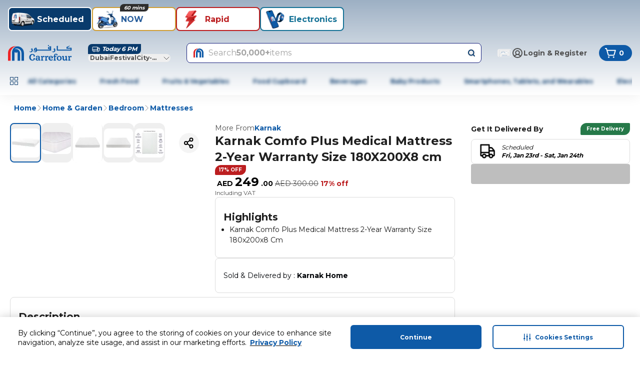

--- FILE ---
content_type: application/javascript
request_url: https://www.carrefouruae.com/0oPNXAPB9/-lO8o/nQXBW/QIG7-krA/1hYfzhJzkGSkf8L3i9/T1ImORN2cQE/IG/8fWntaSy8B
body_size: 167361
content:
(function(){if(typeof Array.prototype.entries!=='function'){Object.defineProperty(Array.prototype,'entries',{value:function(){var index=0;const array=this;return {next:function(){if(index<array.length){return {value:[index,array[index++]],done:false};}else{return {done:true};}},[Symbol.iterator]:function(){return this;}};},writable:true,configurable:true});}}());(function(){W5();A71();YL1();var kr=function cz(Tb,WO){var fL=cz;for(Tb;Tb!=Vm;Tb){switch(Tb){case j1:{Tb=Sm;vL[jL()[cO(Iz)](SA,tP)]=function(U8,GN,tU){RS.push(BO);if(cr(vL[jL()[cO(rU)].apply(null,[mS,wB])](U8,GN))){Wt[G8()[tN(gS)](Xb,v7,F6)][t8()[q8(gS)](wr,lA,Vg,hh)](U8,GN,cz(rJ,[Az(typeof mU()[hL(FL)],sr([],[][[]]))?mU()[hL(VO)](wM,rb):mU()[hL(OS)](KO,jN),cr(cr({})),Az(typeof BA()[lK(Jb)],sr('',[][[]]))?BA()[lK(mS)](wB,Qj,f7):BA()[lK(s8)].call(null,Lr,hj,cr({})),tU]));}RS.pop();};}break;case m5:{Tb=Mt;wj.call(this,tv,[DA()]);b8=v6(cv,[]);v6(q,[]);wj(Qd,[J0()]);}break;case Sm:{vL[BA()[lK(Wh)](r1,Vh,cr(cr(Lz)))]=function(TK){return cz.apply(this,[n1,arguments]);};Tb-=Hv;}break;case VI:{Tb=Vm;vL[jL()[cO(rU)].apply(null,[mS,m4])]=function(UU,fh){return cz.apply(this,[rB,arguments]);};vL[IN()[pj(tj)].apply(null,[BN,Kh,IP,NL,tj,cr(cr({}))])]=EA(typeof mU()[hL(VO)],sr([],[][[]]))?mU()[hL(OS)].call(null,Mh,OK):mU()[hL(Lz)].call(null,T1,XL);var nP;return nP=vL(vL[mU()[hL(Jb)](bv,Pr)]=tj),RS.pop(),nP;}break;case D:{var t7={};RS.push(mN);vL[G8()[tN(Jb)].call(null,Xh,pN,dI)]=BK;vL[G8()[tN(S6)].call(null,JN,Lz,S)]=t7;Tb-=It;}break;case pI:{var PN=WO[Dc];var lh=Lz;for(var mP=Lz;ES(mP,PN.length);++mP){var zN=C6(PN,mP);if(ES(zN,FH)||TU(zN,dV))lh=sr(lh,tj);}return lh;}break;case mf:{Tb=HV;tO();PU=zS();T7();CP();Cr();}break;case AM:{vL[EA(typeof G8()[tN(xA)],sr([],[][[]]))?G8()[tN(E9)](fS,wh,sN):G8()[tN(Iz)].apply(null,[NA,Mr,jJ])]=function(KP,B6){RS.push(US);if(p9(B6,tj))KP=vL(KP);if(p9(B6,S6)){var n6;return RS.pop(),n6=KP,n6;}if(p9(B6,E9)&&EA(typeof KP,mU()[hL(FL)](BP,vz))&&KP&&KP[IN()[pj(Lz)](tj,Sr,Zb,Xj,s8,VN)]){var bK;return RS.pop(),bK=KP,bK;}var zA=Wt[G8()[tN(gS)](cr(cr({})),v7,PO)][mU()[hL(YS)].apply(null,[jS,wr])](null);vL[EA(typeof BA()[lK(Wh)],sr([],[][[]]))?BA()[lK(s8)](dP,WP,A9):BA()[lK(Wh)].apply(null,[c0,Vh,gU])](zA);Wt[G8()[tN(gS)].apply(null,[Y9,v7,PO])][t8()[q8(gS)](dA,lA,Rh,US)](zA,BA()[lK(Kj)](z7,zU,vz),cz(rJ,[mU()[hL(VO)].call(null,wN,rb),cr(cr({})),BA()[lK(Or)](l8,C9,cr(Lz)),KP]));if(p9(B6,VO)&&VS(typeof KP,t8()[q8(R9)](cr([]),xU,WP,f7)))for(var Cm in KP)vL[jL()[cO(Iz)](SA,Yr)](zA,Cm,function(XP){return KP[XP];}.bind(null,Cm));var fA;return RS.pop(),fA=zA,fA;};Tb=Lf;}break;case LV:{Tb+=Fc;wj(GV,[]);l9=wj(SM,[]);D6(H4,[J0()]);(function(N6,lr){return D6.apply(this,[Bc,arguments]);}(['zEwGC','CW','zEECEcrrrrrr','3rWN','Czrr','3zCFN','3','r','WE','3rrr','3rr3','3rrrr','GG','N','3z','3G','GGGGGG','F','3czw','3cNC','Fw','3N','W'],Wr));X0=D6(RH,[['NrGEcrrrrrr','r','C','CN','zEECEcrrrrrr','NWGNGzwWGEcrrrrrr','NWFWzzC','FCFFzrwcrrrrrr','3Ww','zEwGC','FFFFFFF','NzwFWGr','CW','WrNF','NrGz','F3GW','CWwzF','z','w','3N','W','3','3rrrrrrr','E3','E','3r','WF','3Er','Wr','3Wz','33W','N','3rrr','NWGNGzwWGz','Crrr','NGGG','WGGG','3rWN','Err','3rrrr','3E','Wzr','Wrrr','3G','F','3F','Wr3z','FNW','3cwC','Wc33','3C','GG','3cNC','Fw','G','33','WWWW','Czrrrrr','Wr3','3cF3'],cr(tj)]);fm=function VXQBYJcTEp(){kB();QG();Wx();function qU(){return L1(TR()[sG(vx)]+'',ZN(),DW()-ZN());}function qD(){return V6.apply(this,[SE,arguments]);}function X(){if(this["Dx"]<Ax(this["bL"]))this.ND=dD;else this.ND=bZ;}function ZL(O9,QR){return O9<<QR;}var kW;function XG(){this["Ox"]=(this["Ox"]&0xffff)*0x85ebca6b+(((this["Ox"]>>>16)*0x85ebca6b&0xffff)<<16)&0xffffffff;this.ND=gU;}function px(){if([10,13,32].includes(this["tx"]))this.ND=qp;else this.ND=dG;}function G(){return OL.apply(this,[mR,arguments]);}var sE;function mL(){this["Ox"]^=this["Ox"]>>>16;this.ND=XG;}var n6;function xN(){return UD.apply(this,[mR,arguments]);}function XB(){return xp.apply(this,[hN,arguments]);}function W6(){return V6.apply(this,[zn,arguments]);}var rn;var YY;function Fp(){this["Ox"]=(this["Ox"]&0xffff)*0xc2b2ae35+(((this["Ox"]>>>16)*0xc2b2ae35&0xffff)<<16)&0xffffffff;this.ND=zD;}function k(){return V6.apply(this,[VE,arguments]);}function xZ(){return H.apply(this,[wG,arguments]);}function Sx(){return wx(v9(),440502);}function dU(PG,In){return PG<In;}var G1;function kB(){GW=function(){};vx=4;TR()[sG(vx)]=VXQBYJcTEp;if(typeof window!==[]+[][[]]){QY=window;}else if(typeof global!==''+[][[]]){QY=global;}else{QY=this;}}function OB(tU,LL){return tU^LL;}function wx(bL,LB){var T9={bL:bL,Ox:LB,Zp:0,Dx:0,ND:dD};while(!T9.ND());return T9["Ox"]>>>0;}function YD(){G1=["","I{Ju7xjW}W\'jbNnx(",".)-:ME","$;8\'B;1","\r8xe&!WUp8\\oDP(%>}b\v\'3\\(U",""];}function AG(){return UD.apply(this,[cB,arguments]);}function CB(){return V6.apply(this,[CY,arguments]);}var XD;function Vn(){return GY.apply(this,[CN,arguments]);}function CR(){this["Ox"]=this["Ox"]<<13|this["Ox"]>>>19;this.ND=c1;}function HZ(){return V6.apply(this,[EN,arguments]);}return I1.call(this,j6);var GW;function mx(){return UD.apply(this,[gW,arguments]);}function XL(){var s=[];XL=function(){return s;};return s;}function dD(){this["tx"]=TL(this["bL"],this["Dx"]);this.ND=px;}function vR(wR,Z9){return wR in Z9;}function hR(){this["Ox"]=(this["CU"]&0xffff)+0x6b64+(((this["CU"]>>>16)+0xe654&0xffff)<<16);this.ND=wD;}function NB(z){return -z;}function Jn(){return I1.apply(this,[z1,arguments]);}function UD(LU,fp){var lB=UD;switch(LU){case mR:{var A=fp[YN];A[X6]=function(O1){return KY.call(this[zW],O1,this);};UD(EN,[A]);}break;case d1:{var XW=fp[YN];XW[kG]=function(tR,kE){var xD=atob(tR);var Xx=ME;var XR=[];var h6=ME;for(var YG=ME;dU(YG,xD.length);YG++){XR[h6]=xD.charCodeAt(YG);Xx=OB(Xx,XR[h6++]);}OL(R,[this,x6(qL(Xx,kE),PN)]);return XR;};UD(cB,[XW]);}break;case AB:{var Nn=fp[YN];Nn[YB]=function(SL,h9,bD){if(jU(typeof SL,TR()[sG(TB)](NB(JN),zZ))){bD?this[nU].push(SL.N=h9):SL.N=h9;}else{kW.call(this[zW],SL,h9);}};UD(mR,[Nn]);}break;case gB:{var qG=fp[YN];qG[T1]=function(){return this[hE][this[Op][sE.S]++];};UD(d1,[qG]);}break;case EN:{var BL=fp[YN];BL[pD]=function(HE){return jU(typeof HE,TR()[sG(TB)](NB(JN),zZ))?HE.N:HE;};UD(gW,[BL]);}break;case gW:{var wL=fp[YN];wL[CE]=function(ER){return this[pD](ER?this[nU][ID(this[nU][XL()[Q1(O6)](Pn,NB(W9))],O6)]:this[nU].pop());};UD(gB,[wL]);}break;case Bp:{var tp=fp[YN];tp[Mn]=function(mN,bN){this[Op][mN]=bN;};tp[pB]=function(ZU){return this[Op][ZU];};UD(AB,[tp]);}break;case cB:{var G9=fp[YN];G9[D6]=function(){var BB=Jp()[n1(vx)](NB(vY),TB);for(let JD=ME;dU(JD,O);++JD){BB+=this[T1]().toString(Pn).padStart(O,Jp()[n1(OZ)].call(null,NB(g),O6));}var OW=parseInt(BB.slice(O6,v6),Pn);var r6=BB.slice(v6);if(jU(OW,ME)){if(jU(r6.indexOf(TR()[sG(vx)](NB(pD),ME)),NB(O6))){return ME;}else{OW-=nn[OZ];r6=qL(Jp()[n1(OZ)](NB(g),O6),r6);}}else{OW-=nn[vx];r6=qL(TR()[sG(vx)](NB(pD),ME),r6);}var Mp=ME;var VR=O6;for(let fx of r6){Mp+=Up(VR,parseInt(fx));VR/=Pn;}return Up(Mp,Math.pow(Pn,OW));};OL(mR,[G9]);}break;}}var KY;function EY(){return OL.apply(this,[MG,arguments]);}function hx(){return GY.apply(this,[n9,arguments]);}function pW(){return V6.apply(this,[zp,arguments]);}var q;var gN;function qp(){this["Dx"]++;this.ND=X;}function H(S9,dZ){var Sn=H;switch(S9){case hN:{var lU=dZ[YN];lU[lU[fZ](FN)]=function(){var DY=this[T1]();var Rp=this[T1]();var E9=this[h]();var b9=XD.call(this[zW]);var Qp=this[KG];this[nU].push(function(...pN){var VG=lU[KG];DY?lU[KG]=Qp:lU[KG]=lU[c9](this);var Xp=ID(pN.length,Rp);lU[Lx]=qL(Xp,O6);while(dU(Xp++,ME)){pN.push(undefined);}for(let z6 of pN.reverse()){lU[nU].push(lU[c9](z6));}OG.call(lU[zW],b9);var J=lU[Op][sE.S];lU[Mn](sE.S,E9);lU[nU].push(pN.length);lU[W]();var Px=lU[CE]();while(gR(--Xp,ME)){lU[nU].pop();}lU[Mn](sE.S,J);lU[KG]=VG;return Px;});};GY(YN,[lU]);}break;case wG:{var VY=dZ[YN];VY[VY[fZ](j)]=function(){this[Mn](sE.S,this[h]());};H(hN,[VY]);}break;case JB:{var N6=dZ[YN];N6[N6[fZ](S6)]=function(){this[nU].push(HB(this[CE](),this[CE]()));};H(wG,[N6]);}break;case RU:{var N1=dZ[YN];N1[N1[fZ](LN)]=function(){this[nU].push(OB(this[CE](),this[CE]()));};H(JB,[N1]);}break;case GU:{var M9=dZ[YN];M9[M9[fZ](RY)]=function(){this[nU].push(F1(this[CE](),this[CE]()));};H(RU,[M9]);}break;case sW:{var EL=dZ[YN];EL[EL[fZ](d9)]=function(){var VB=this[nU].pop();var vE=this[T1]();if(P6(typeof VB,TR()[sG(TB)](NB(JN),zZ))){throw Jp()[n1(GD)].apply(null,[l6,zZ]);}if(gR(vE,O6)){VB.N++;return;}this[nU].push(new Proxy(VB,{get(NR,RG,cx){if(vE){return ++NR.N;}return NR.N++;}}));};H(GU,[EL]);}break;case Xn:{var P1=dZ[YN];P1[P1[fZ](UB)]=function(){this[nU].push(this[T1]());};H(sW,[P1]);}break;case CY:{var HL=dZ[YN];HL[HL[fZ](UN)]=function(){var Y6=[];var F6=this[nU].pop();var qR=ID(this[nU].length,O6);for(var B6=ME;dU(B6,F6);++B6){Y6.push(this[pD](this[nU][qR--]));}this[YB](Jp()[n1(O)].apply(null,[D6,Ux]),Y6);};H(Xn,[HL]);}break;case xG:{var Sp=dZ[YN];Sp[Sp[fZ](W)]=function(){this[nU].push(this[CE]()&&this[CE]());};H(CY,[Sp]);}break;case d1:{var bB=dZ[YN];bB[bB[fZ](KL)]=function(){this[YB](this[nU].pop(),this[CE](),this[T1]());};H(xG,[bB]);}break;}}function WN(){return OL.apply(this,[TY,arguments]);}function gY(){return I1.apply(this,[tZ,arguments]);}var MR;function dY(){rn=["\x61\x70\x70\x6c\x79","\x66\x72\x6f\x6d\x43\x68\x61\x72\x43\x6f\x64\x65","\x53\x74\x72\x69\x6e\x67","\x63\x68\x61\x72\x43\x6f\x64\x65\x41\x74"];}function vB(){return H.apply(this,[Xn,arguments]);}function Wx(){R=H6+cU,hN=YN+gB*cU,j6=ZG+cU,SE=zB+zG*cU,CY=ZG+zB*cU,zn=GU+VE*cU,GZ=YN+zG*cU+GU*cU*cU+gB*cU*cU*cU+zB*cU*cU*cU*cU,MB=zB+GU*cU+zB*cU*cU+zB*cU*cU*cU+gB*cU*cU*cU*cU,zp=zG+GU*cU,NZ=VE+zB*cU,TY=vD+zG*cU,mR=vD+GU*cU,d1=L9+zG*cU,xG=H6+zB*cU,Cp=ZG+gB*cU,x9=VE+VE*cU,JB=L9+zB*cU,FR=GU+cU,cp=YN+zG*cU,tZ=YN+GU*cU,Z=gB+VE*cU,mn=gB+GU*cU+zB*cU*cU+zB*cU*cU*cU+gB*cU*cU*cU*cU,gE=gB+vD*cU+zG*cU*cU+zB*cU*cU*cU+zB*cU*cU*cU*cU,qB=zG+zB*cU,nB=GU+zB*cU,AB=zG+gB*cU,wG=zG+zG*cU,MG=gB+GU*cU,Xn=gB+zB*cU,z1=zG+cU,w1=GU+zG*cU,EN=L9+GU*cU,mE=zB+GU*cU,pp=zB+zB*cU,nG=vD+VE*cU,gW=zB+cU,rx=zB+VE*cU,IL=VE+zG*cU+YN*cU*cU+cU*cU*cU,Bp=ZG+zG*cU,RU=vD+cU,sW=YN+VE*cU,cB=H6+VE*cU,CN=GU+GU*cU,VW=L9+VE*cU,jZ=H6+GU*cU,bU=H6+zG*cU,n9=YN+zB*cU;}function Q6(){return OL.apply(this,[tZ,arguments]);}function Up(tY,mU){return tY*mU;}function zD(){this["Ox"]^=this["Ox"]>>>16;this.ND=RD;}var PB;var bp;function wD(){this["Zp"]++;this.ND=qp;}function En(){return GY.apply(this,[JB,arguments]);}function N9(){return GY.apply(this,[sW,arguments]);}function RW(){return GY.apply(this,[cU,arguments]);}function ID(mB,bY){return mB-bY;}function E6(){return L1(TR()[sG(vx)]+'',DW()+1);}function pU(a,b,c){return a.indexOf(b,c);}function bZ(){this["Ox"]^=this["Zp"];this.ND=mL;}function dG(){this["tx"]=(this["tx"]&0xffff)*0xcc9e2d51+(((this["tx"]>>>16)*0xcc9e2d51&0xffff)<<16)&0xffffffff;this.ND=wU;}function Jp(){var SY=[]['\x65\x6e\x74\x72\x69\x65\x73']();Jp=function(){return SY;};return SY;}var X9;function rp(){return OL.apply(this,[VE,arguments]);}var QY;function ZE(){return GY.apply(this,[R,arguments]);}function tG(Ep,RN){return Ep|RN;}function Ax(a){return a.length;}function TU(){return UD.apply(this,[AB,arguments]);}function Hn(){return OL.apply(this,[R,arguments]);}function hL(){var GR=['YL','Gp','Un','AU','JE','s1','DN','Fx','DL','fN'];hL=function(){return GR;};return GR;}var nn;function WD(){return UD.apply(this,[EN,arguments]);}var OG;function dL(){return xp.apply(this,[pp,arguments]);}function s6(){return UD.apply(this,[gB,arguments]);}function HD(){return L1(TR()[sG(vx)]+'',0,fE());}function EE(){return UD.apply(this,[d1,arguments]);}function TR(){var A1=Object['\x63\x72\x65\x61\x74\x65'](Object['\x70\x72\x6f\x74\x6f\x74\x79\x70\x65']);TR=function(){return A1;};return A1;}function hD(){return HY.apply(this,[w1,arguments]);}function DR(lR,YR){return lR>>YR;}function dp(MW){this[nU]=Object.assign(this[nU],MW);}function gR(t6,p1){return t6>p1;}function fE(){return pU(TR()[sG(vx)]+'',"0x"+"\x32\x39\x37\x39\x35\x65\x64");}function q1(d6,cn){return d6===cn;}var BY;function gU(){this["Ox"]^=this["Ox"]>>>13;this.ND=Fp;}function p(){return GY.apply(this,[YN,arguments]);}function L1(a,b,c){return a.substr(b,c);}function RD(){return this;}function sG(lN){return hL()[lN];}function SR(){return V6.apply(this,[sW,arguments]);}function nY(sN,Y1){return sN!==Y1;}function V6(LZ,kR){var t9=V6;switch(LZ){case zB:{var PR=kR[YN];PR[PR[fZ](fR)]=function(){this[nU].push(this[X6](this[jR]()));};I1(AB,[PR]);}break;case NZ:{var dW=kR[YN];dW[dW[fZ](FG)]=function(){this[nU].push(vR(this[CE](),this[CE]()));};V6(zB,[dW]);}break;case SE:{var Z1=kR[YN];Z1[Z1[fZ](DG)]=function(){var KW=this[T1]();var pY=this[nU].pop();var D=this[nU].pop();var c6=this[nU].pop();var np=this[Op][sE.S];this[Mn](sE.S,pY);try{this[W]();}catch(sL){this[nU].push(this[c9](sL));this[Mn](sE.S,D);this[W]();}finally{this[Mn](sE.S,c6);this[W]();this[Mn](sE.S,np);}};V6(NZ,[Z1]);}break;case VE:{var hW=kR[YN];hW[hW[fZ](kG)]=function(){this[nU].push(this[D6]());};V6(SE,[hW]);}break;case zn:{var PZ=kR[YN];PZ[PZ[fZ](pD)]=function(){this[nU].push(this[h]());};V6(VE,[PZ]);}break;case zp:{var s9=kR[YN];s9[s9[fZ](Hp)]=function(){var cW=this[T1]();var SD=s9[h]();if(this[CE](cW)){this[Mn](sE.S,SD);}};V6(zn,[s9]);}break;case EN:{var H9=kR[YN];H9[H9[fZ](Bn)]=function(){var N=this[T1]();var SU=this[CE]();var On=this[CE]();var DB=this[K9](On,SU);if(jp(N)){var q9=this;var w6={get(rR){q9[KG]=rR;return On;}};this[KG]=new Proxy(this[KG],w6);}this[nU].push(DB);};V6(zp,[H9]);}break;case cB:{var hB=kR[YN];hB[hB[fZ](KR)]=function(){this[nU].push(dU(this[CE](),this[CE]()));};V6(EN,[hB]);}break;case sW:{var l1=kR[YN];l1[l1[fZ](CE)]=function(){this[nU].push(tG(this[CE](),this[CE]()));};V6(cB,[l1]);}break;case CY:{var AW=kR[YN];AW[AW[fZ](UE)]=function(){this[nU].push(x6(this[CE](),this[CE]()));};V6(sW,[AW]);}break;}}function v1(){return H.apply(this,[RU,arguments]);}function HR(){return GY.apply(this,[pp,arguments]);}function DW(){return pU(TR()[sG(vx)]+'',";",fE());}function FE(w,q6){var zN=FE;switch(w){case cp:{var jD=q6[YN];var S=qL([],[]);for(var FD=ID(jD.length,O6);HB(FD,ME);FD--){S+=jD[FD];}return S;}break;case gW:{var C1=q6[YN];XB.bW=FE(cp,[C1]);while(dU(XB.bW.length,IR))XB.bW+=XB.bW;}break;case NZ:{PB=function(I9){return FE.apply(this,[gW,arguments]);};xp(hN,[vx,NB(OE)]);}break;case EN:{var m9=q6[YN];var J9=qL([],[]);var NU=ID(m9.length,O6);if(HB(NU,ME)){do{J9+=m9[NU];NU--;}while(HB(NU,ME));}return J9;}break;case mE:{var vW=q6[YN];E1.WE=FE(EN,[vW]);while(dU(E1.WE.length,GE))E1.WE+=E1.WE;}break;case cB:{n6=function(J6){return FE.apply(this,[mE,arguments]);};HY.apply(null,[TY,[NB(mG),OZ]]);}break;case R:{var bn=q6[YN];var LD=q6[ZG];var fW=q[ME];var XY=qL([],[]);var v=q[LD];var tW=ID(v.length,O6);while(HB(tW,ME)){var VD=x6(qL(qL(tW,bn),kL()),fW.length);var cY=Mx(v,tW);var lG=Mx(fW,VD);XY+=HY(AB,[Yn(R6(Yn(cY,lG)),tG(cY,lG))]);tW--;}return HY(j6,[XY]);}break;case Z:{var xY=q6[YN];var vG=qL([],[]);var sR=ID(xY.length,O6);while(HB(sR,ME)){vG+=xY[sR];sR--;}return vG;}break;case VE:{var ON=q6[YN];X9.V9=FE(Z,[ON]);while(dU(X9.V9.length,AE))X9.V9+=X9.V9;}break;case nG:{gN=function(lY){return FE.apply(this,[VE,arguments]);};X9(NB(OU),vx);}break;}}function HY(TD,X1){var K1=HY;switch(TD){case tZ:{O6=+ ! ![];Pn=O6+O6;OZ=O6+Pn;ME=+[];zZ=Pn*OZ*O6;vx=OZ+O6;TB=OZ+Pn;GD=Pn*vx-zZ+TB;O=GD*O6+Pn+OZ-vx;nE=O6*O-vx+TB;Ux=OZ*zZ-GD-O6;FN=Pn+Ux+GD*OZ;UN=Ux*nE+GD+OZ;gZ=nE+O6+FN+vx*UN;IR=Pn+FN-GD+vx*O;OE=UN*vx+FN*TB+GD;SW=O6*OZ+Pn+TB*O;JL=OZ+vx+FN*O-O6;W9=Ux*OZ*GD+vx;wE=zZ-TB+nE-Pn+OZ;GE=nE*Pn+zZ*OZ-Ux;mG=zZ*Ux*nE+FN+OZ;jW=Pn*vx+nE+OZ-GD;JN=Ux+nE*GD+UN;vY=Ux-O+FN*GD-vx;g=Ux*TB-Pn*vx;pD=O*Ux+TB*OZ*GD;tn=OZ*FN+O*nE*zZ;MD=Ux+O6+nE+OZ*TB;tB=vx+O6+FN*O-TB;Kp=Ux-O6+O*Pn*TB;UZ=vx*UN+O-O6-nE;p9=O*vx-OZ+nE-Pn;AE=nE+zZ*O+TB;OU=nE*Ux*zZ+OZ*vx;JU=OZ*Ux-Pn*vx+O;nU=GD+nE+Ux+TB*FN;KG=FN+vx+GD*OZ*nE;K9=UN+O+Ux*O6;fZ=FN*vx-OZ*O+UN;C9=nE*Ux+zZ*TB-OZ;zW=zZ*O-vx-OZ+Ux;Mn=O+UN+Pn*OZ;hE=GD+FN*OZ-nE*vx;WB=FN+GD+UN-nE-vx;c9=vx*O+GD*zZ;Kn=UN-O+zZ+GD+FN;CE=FN+UN+vx+Ux*O;IY=GD+zZ+FN*vx*O6;Wn=UN+TB+Pn+Ux+FN;fR=FN+zZ+vx+UN+nE;X6=Pn*UN-FN+vx-Ux;jR=O*TB+O6+OZ*zZ;FG=Ux*O+GD*Pn*zZ;DG=GD*O*OZ+vx-zZ;T1=FN*TB-nE*O6+Pn;Op=OZ-O6+zZ*FN;W=GD+OZ*O6-TB+UN;kG=Ux*GD+OZ+O6+UN;D6=nE+vx+UN+GD*Ux;h=FN-zZ-O6+Ux+UN;Hp=GD*vx+zZ*OZ*nE;Bn=O6+Ux*nE+GD+UN;KR=Ux+zZ*FN+OZ+vx;UE=O+UN*Pn+vx+GD;G6=OZ-O6-TB+FN*GD;vZ=GD+OZ*nE+zZ*FN;LW=TB*O6+nE+GD*FN;D1=TB+GD*FN+O+Pn;n=FN*O-OZ-GD;Ix=Pn*UN+OZ-O6+O;BZ=nE+OZ+TB+vx+zZ;g9=O6+GD+TB*vx+OZ;Lx=OZ*Ux*GD+O+FN;j=Pn-O6+FN;S6=GD*O6+Ux*OZ;LN=zZ*OZ+FN+Pn;RY=Pn*FN-GD-vx*O6;d9=vx-GD+TB*Pn*zZ;l6=Pn*FN*vx-zZ+TB;UB=GD*O6*nE-Pn+OZ;YB=vx+nE+OZ+Pn;KL=UN+O6+zZ;IN=vx-O+UN+Pn+Ux;NW=Ux+nE*FN+zZ-Pn;B9=O+Pn+UN;PN=O*FN-GD+O6-Pn;pZ=zZ-vx+O+Pn*GD;JW=vx+Ux+zZ+TB-nE;v6=O6*Ux+vx+GD-nE;pB=Pn+O+vx+Ux*OZ;Dp=vx*UN+Ux-Pn-GD;}break;case FR:{var cL=X1[YN];var ZW=X1[ZG];var r=[];var AZ=xp(GU,[]);var h1=ZW?QY[TR()[sG(ME)].apply(null,[NB(JL),O6])]:QY[XL()[Q1(ME)](OZ,SW)];for(var fD=ME;dU(fD,cL[XL()[Q1(O6)](Pn,NB(W9))]);fD=qL(fD,O6)){r[TR()[sG(O6)](NB(wE),Pn)](h1(AZ(cL[fD])));}return r;}break;case w1:{var TG=X1[YN];n6(TG[ME]);var zE=ME;while(dU(zE,TG.length)){TR()[TG[zE]]=function(){var FY=TG[zE];return function(E,U){var R1=E1.call(null,E,U);TR()[FY]=function(){return R1;};return R1;};}();++zE;}}break;case RU:{var SZ=X1[YN];var B=X1[ZG];var wW=qL([],[]);var xL=x6(qL(SZ,kL()),jW);var mp=f1[B];var vN=ME;if(dU(vN,mp.length)){do{var NL=Mx(mp,vN);var PU=Mx(E1.WE,xL++);wW+=HY(AB,[Yn(tG(R6(NL),R6(PU)),tG(NL,PU))]);vN++;}while(dU(vN,mp.length));}return wW;}break;case Cp:{var jn=X1[YN];E1=function(B1,ED){return HY.apply(this,[RU,arguments]);};return n6(jn);}break;case TY:{var x1=X1[YN];var xR=X1[ZG];var gn=f1[TB];var sx=qL([],[]);var MZ=f1[xR];for(var IZ=ID(MZ.length,O6);HB(IZ,ME);IZ--){var P9=x6(qL(qL(IZ,x1),kL()),gn.length);var cE=Mx(MZ,IZ);var kU=Mx(gn,P9);sx+=HY(AB,[Yn(tG(R6(cE),R6(kU)),tG(cE,kU))]);}return HY(Cp,[sx]);}break;case NZ:{var Ap=X1[YN];PB(Ap[ME]);var F9=ME;if(dU(F9,Ap.length)){do{XL()[Ap[F9]]=function(){var PW=Ap[F9];return function(j1,nZ){var VZ=XB(j1,nZ);XL()[PW]=function(){return VZ;};return VZ;};}();++F9;}while(dU(F9,Ap.length));}}break;case jZ:{var nN=X1[YN];var p6=X1[ZG];var Ex=qL([],[]);var QD=x6(qL(nN,kL()),O);var Zx=q[p6];for(var rL=ME;dU(rL,Zx.length);rL++){var R9=Mx(Zx,rL);var PY=Mx(X9.V9,QD++);Ex+=HY(AB,[Yn(R6(Yn(R9,PY)),tG(R9,PY))]);}return Ex;}break;case j6:{var sU=X1[YN];X9=function(c,QB){return HY.apply(this,[jZ,arguments]);};return gN(sU);}break;case AB:{var z9=X1[YN];if(M6(z9,MB)){return QY[rn[Pn]][rn[O6]](z9);}else{z9-=mn;return QY[rn[Pn]][rn[O6]][rn[ME]](null,[qL(DR(z9,Ux),gE),qL(x6(z9,IL),GZ)]);}}break;}}function mD(){return H.apply(this,[GU,arguments]);}function r9(){return V6.apply(this,[NZ,arguments]);}function wU(){this["tx"]=this["tx"]<<15|this["tx"]>>>17;this.ND=Tn;}0x29795ed,1694920734;function WZ(){return OL.apply(this,[H6,arguments]);}function gx(){return ["6Rn`6\x3f6h","K","uBBX1\x40D[\tFVX>GL_PEBGE\x40R>IL\t","*IO_0RN[FH]DR\nJA_+TB","IuJQi","","6IRP3LD[BBErMA\x07WX;\x40\x00\x07WVT,VI\x07M_UO\b\vAMIJP\rFPX0K","","\t","FH\rfP","UCD2\x40N\f","j"];}var f1;function GY(EW,MY){var RB=GY;switch(EW){case tZ:{var dE=MY[YN];dE[dE[fZ](G6)]=function(){this[nU].push(this[jR]());};V6(CY,[dE]);}break;case pp:{var NE=MY[YN];NE[NE[fZ](vZ)]=function(){this[nU].push(ID(this[CE](),this[CE]()));};GY(tZ,[NE]);}break;case qB:{var M1=MY[YN];M1[M1[fZ](LW)]=function(){this[nU].push(nY(this[CE](),this[CE]()));};GY(pp,[M1]);}break;case JB:{var Tx=MY[YN];Tx[Tx[fZ](D1)]=function(){this[nU].push(Up(NB(O6),this[CE]()));};GY(qB,[Tx]);}break;case n9:{var WY=MY[YN];WY[WY[fZ](n)]=function(){var f6=this[T1]();var rW=WY[h]();if(jp(this[CE](f6))){this[Mn](sE.S,rW);}};GY(JB,[WY]);}break;case CN:{var kn=MY[YN];kn[kn[fZ](Pn)]=function(){var VU=[];var Y9=this[T1]();while(Y9--){switch(this[nU].pop()){case ME:VU.push(this[CE]());break;case O6:var hU=this[CE]();for(var dn of hU){VU.push(dn);}break;}}this[nU].push(this[Ix](VU));};GY(n9,[kn]);}break;case R:{var fU=MY[YN];fU[fU[fZ](GD)]=function(){this[nU].push(qL(this[CE](),this[CE]()));};GY(CN,[fU]);}break;case cU:{var V1=MY[YN];V1[V1[fZ](BZ)]=function(){EB.call(this[zW]);};GY(R,[V1]);}break;case sW:{var WG=MY[YN];WG[WG[fZ](JU)]=function(){this[nU].push(DR(this[CE](),this[CE]()));};GY(cU,[WG]);}break;case YN:{var zR=MY[YN];zR[zR[fZ](g9)]=function(){this[nU].push(ZL(this[CE](),this[CE]()));};GY(sW,[zR]);}break;}}function I6(){return GY.apply(this,[tZ,arguments]);}function Tn(){this["tx"]=(this["tx"]&0xffff)*0x1b873593+(((this["tx"]>>>16)*0x1b873593&0xffff)<<16)&0xffffffff;this.ND=hp;}var O6,Pn,OZ,ME,zZ,vx,TB,GD,O,nE,Ux,FN,UN,gZ,IR,OE,SW,JL,W9,wE,GE,mG,jW,JN,vY,g,pD,tn,MD,tB,Kp,UZ,p9,AE,OU,JU,nU,KG,K9,fZ,C9,zW,Mn,hE,WB,c9,Kn,CE,IY,Wn,fR,X6,jR,FG,DG,T1,Op,W,kG,D6,h,Hp,Bn,KR,UE,G6,vZ,LW,D1,n,Ix,BZ,g9,Lx,j,S6,LN,RY,d9,l6,UB,YB,KL,IN,NW,B9,PN,pZ,JW,v6,pB,Dp;var gE,rx,n9,CN,bU,FR,R,JB,VW,sW,CY,qB,jZ,mn,hN,Xn,Cp,MB,xG,MG,NZ,tZ,x9,wG,EN,IL,AB,zn,j6,GZ,RU,nB,cp,TY,d1,zp,pp,Z,cB,SE,Bp,gW,mE,w1,mR,nG,z1;function xp(T6,LE){var U9=xp;switch(T6){case pp:{var pL=LE[YN];gN(pL[ME]);var lD=ME;if(dU(lD,pL.length)){do{Jp()[pL[lD]]=function(){var QL=pL[lD];return function(Cn,g1){var QW=X9(Cn,g1);Jp()[QL]=function(){return QW;};return QW;};}();++lD;}while(dU(lD,pL.length));}}break;case EN:{var sD=LE[YN];var qW=LE[ZG];var vp=Jp()[n1(vx)].apply(null,[NB(vY),TB]);for(var TE=ME;dU(TE,sD[XL()[Q1(O6)].call(null,Pn,NB(W9))]);TE=qL(TE,O6)){var sZ=sD[Jp()[n1(TB)](NB(p9),nE)](TE);var x=qW[sZ];vp+=x;}return vp;}break;case GU:{var ln={'\x32':TR()[sG(Pn)](NB(JN),vx),'\x33':TR()[sG(OZ)].apply(null,[NB(tn),GD]),'\x4e':Jp()[n1(ME)](MD,wE),'\x55':Jp()[n1(O6)].apply(null,[NB(tB),O]),'\x5f':TR()[sG(vx)].apply(null,[NB(pD),ME]),'\x63':Jp()[n1(Pn)](Kp,GD),'\x6d':Jp()[n1(OZ)].apply(null,[NB(g),O6]),'\x76':XL()[Q1(Pn)](ME,UZ)};return function(AN){return xp(EN,[AN,ln]);};}break;case nB:{var nL=LE[YN];var k6=LE[ZG];var UR=qL([],[]);var b=x6(qL(k6,kL()),JU);var KZ=G1[nL];var IU=ME;if(dU(IU,KZ.length)){do{var OY=Mx(KZ,IU);var ZB=Mx(XB.bW,b++);UR+=HY(AB,[tG(Yn(R6(OY),ZB),Yn(R6(ZB),OY))]);IU++;}while(dU(IU,KZ.length));}return UR;}break;case Bp:{var MU=LE[YN];XB=function(GN,jY){return xp.apply(this,[nB,arguments]);};return PB(MU);}break;case hN:{var NN=LE[YN];var H1=LE[ZG];var jx=G1[O6];var xx=qL([],[]);var BU=G1[NN];var CW=ID(BU.length,O6);while(HB(CW,ME)){var RZ=x6(qL(qL(CW,H1),kL()),jx.length);var T=Mx(BU,CW);var wZ=Mx(jx,RZ);xx+=HY(AB,[tG(Yn(R6(T),wZ),Yn(R6(wZ),T))]);CW--;}return xp(Bp,[xx]);}break;}}function FZ(){return H.apply(this,[JB,arguments]);}function E1(){return HY.apply(this,[TY,arguments]);}function C(){return H.apply(this,[xG,arguments]);}var L;function hp(){this["Ox"]^=this["tx"];this.ND=CR;}function n1(P){return hL()[P];}function Q1(rG){return hL()[rG];}function M6(Np,Dn){return Np<=Dn;}function kZ(){return H.apply(this,[d1,arguments]);}function ZD(){return V6.apply(this,[zB,arguments]);}function v9(){return HD()+E6()+typeof QY[TR()[sG(vx)].name];}function TL(a,b){return a.charCodeAt(b);}function BW(){return V6.apply(this,[cB,arguments]);}function Mx(QZ,YE){return QZ[rn[OZ]](YE);}function c1(){this["CU"]=(this["Ox"]&0xffff)*5+(((this["Ox"]>>>16)*5&0xffff)<<16)&0xffffffff;this.ND=hR;}function D9(){return I1.apply(this,[R,arguments]);}function ZN(){return fE()+Ax("\x32\x39\x37\x39\x35\x65\x64")+3;}function S1(){return OL.apply(this,[xG,arguments]);}function rZ(){return HY.apply(this,[NZ,arguments]);}function Yn(pE,nD){return pE&nD;}function jp(UU){return !UU;}function P6(SG,EZ){return SG!=EZ;}function QN(){return H.apply(this,[CY,arguments]);}function x6(AL,cR){return AL%cR;}function HB(GG,kN){return GG>=kN;}var vD,cU,L9,H6,GU,ZG,gB,VE,zG,zB,YN;function qL(b6,f9){return b6+f9;}function lE(){return H.apply(this,[hN,arguments]);}function rE(){return I1.apply(this,[jZ,arguments]);}function jU(LR,qY){return LR==qY;}function K(){return GY.apply(this,[qB,arguments]);}function Qx(Y,C6){return Y>>>C6;}function l9(){return OL.apply(this,[x9,arguments]);}function DD(){return I1.apply(this,[AB,arguments]);}function DU(){return ["v","l\x00V~.K","E[Y","O5z\b)E{C{W","\\","`BSp]AW=h-N/*J","\x07%GP\"",""];}function F1(hG,ML){return hG/ML;}function QG(){vD=[+ ! +[]]+[+[]]-+ ! +[],zG=! +[]+! +[],ZG=+ ! +[],VE=! +[]+! +[]+! +[]+! +[],gB=+ ! +[]+! +[]+! +[]+! +[]+! +[]+! +[],cU=[+ ! +[]]+[+[]]-[],zB=+ ! +[]+! +[]+! +[]+! +[]+! +[],L9=[+ ! +[]]+[+[]]-+ ! +[]-+ ! +[],H6=+ ! +[]+! +[]+! +[]+! +[]+! +[]+! +[]+! +[],GU=+ ! +[]+! +[]+! +[],YN=+[];}function kL(){var dR;dR=qU()-Sx();return kL=function(){return dR;},dR;}function R6(Gx){return ~Gx;}function xU(){return OL.apply(this,[NZ,arguments]);}function I1(ZZ,jN){var FB=I1;switch(ZZ){case j6:{MR=function(W1){this[nU]=[W1[KG].N];};kW=function(Bx,lx){return I1.apply(this,[bU,arguments]);};KY=function(F,PE){return I1.apply(this,[mE,arguments]);};YY=function(){this[nU][this[nU].length]={};};EB=function(){this[nU].pop();};XD=function(){return [...this[nU]];};OG=function(gG){return I1.apply(this,[VW,arguments]);};BY=function(){this[nU]=[];};PB=function(){return FE.apply(this,[NZ,arguments]);};n6=function(){return FE.apply(this,[cB,arguments]);};X9=function(A9,pG){return FE.apply(this,[R,arguments]);};gN=function(){return FE.apply(this,[nG,arguments]);};bp=function(LY,gL,fY){return I1.apply(this,[rx,arguments]);};HY(tZ,[]);dY();q=gx();xp.call(this,pp,[hL()]);YD();HY.call(this,NZ,[hL()]);f1=DU();HY.call(this,w1,[hL()]);nn=HY(FR,[['vm','v2','_3N','_mccUmmmmmm','_mcvUmmmmmm'],jp(jp(ME))]);sE={S:nn[ME],_:nn[O6],z:nn[Pn]};;L=class L {constructor(){this[Op]=[];this[hE]=[];this[nU]=[];this[Lx]=ME;UD(Bp,[this]);this[XL()[Q1(OZ)](TB,Dp)]=bp;}};return L;}break;case bU:{var Bx=jN[YN];var lx=jN[ZG];return this[nU][ID(this[nU].length,O6)][Bx]=lx;}break;case mE:{var F=jN[YN];var PE=jN[ZG];for(var BE of [...this[nU]].reverse()){if(vR(F,BE)){return PE[K9](BE,F);}}throw Jp()[n1(zZ)](NB(gZ),Pn);}break;case VW:{var gG=jN[YN];if(q1(this[nU].length,ME))this[nU]=Object.assign(this[nU],gG);}break;case rx:{var LY=jN[YN];var gL=jN[ZG];var fY=jN[zG];this[hE]=this[kG](gL,fY);this[KG]=this[c9](LY);this[zW]=new MR(this);this[Mn](sE.S,ME);try{while(dU(this[Op][sE.S],this[hE].length)){var bG=this[T1]();this[bG](this);}}catch(f){}}break;case z1:{var cN=jN[YN];cN[cN[fZ](C9)]=function(){this[nU]=[];BY.call(this[zW]);this[Mn](sE.S,this[hE].length);};}break;case tZ:{var dx=jN[YN];dx[dx[fZ](WB)]=function(){this[nU].push(this[c9](undefined));};I1(z1,[dx]);}break;case R:{var fB=jN[YN];fB[fB[fZ](Kn)]=function(){this[nU].push(q1(this[CE](),this[CE]()));};I1(tZ,[fB]);}break;case jZ:{var TZ=jN[YN];TZ[TZ[fZ](IY)]=function(){this[nU].push(Qx(this[CE](),this[CE]()));};I1(R,[TZ]);}break;case AB:{var CG=jN[YN];CG[CG[fZ](Wn)]=function(){YY.call(this[zW]);};I1(jZ,[CG]);}break;}}function OL(Zn,lp){var bE=OL;switch(Zn){case H6:{var kx=lp[YN];kx[kx[fZ](IN)]=function(){var Nx=this[T1]();var CD=this[T1]();var PD=this[T1]();var QU=this[CE]();var LG=[];for(var Rn=ME;dU(Rn,PD);++Rn){switch(this[nU].pop()){case ME:LG.push(this[CE]());break;case O6:var DZ=this[CE]();for(var RR of DZ.reverse()){LG.push(RR);}break;default:throw new Error(Jp()[n1(nE)](NW,OZ));}}var hn=QU.apply(this[KG].N,LG.reverse());Nx&&this[nU].push(this[c9](hn));};H(d1,[kx]);}break;case x9:{var dB=lp[YN];dB[dB[fZ](B9)]=function(){this[nU].push(Up(this[CE](),this[CE]()));};OL(H6,[dB]);}break;case tZ:{var jE=lp[YN];OL(x9,[jE]);}break;case R:{var jB=lp[YN];var xE=lp[ZG];jB[fZ]=function(pn){return x6(qL(pn,xE),PN);};OL(tZ,[jB]);}break;case NZ:{var r1=lp[YN];r1[W]=function(){var BR=this[T1]();while(P6(BR,sE.z)){this[BR](this);BR=this[T1]();}};}break;case xG:{var zx=lp[YN];zx[K9]=function(K6,IE){return {get N(){return K6[IE];},set N(xW){K6[IE]=xW;}};};OL(NZ,[zx]);}break;case TY:{var wN=lp[YN];wN[c9]=function(V){return {get N(){return V;},set N(M){V=M;}};};OL(xG,[wN]);}break;case MG:{var BG=lp[YN];BG[Ix]=function(A6){return {get N(){return A6;},set N(sB){A6=sB;}};};OL(TY,[BG]);}break;case VE:{var WL=lp[YN];WL[jR]=function(){var U6=tG(ZL(this[T1](),O),this[T1]());var kY=Jp()[n1(vx)](NB(vY),TB);for(var ZR=ME;dU(ZR,U6);ZR++){kY+=String.fromCharCode(this[T1]());}return kY;};OL(MG,[WL]);}break;case mR:{var XZ=lp[YN];XZ[h]=function(){var tN=tG(tG(tG(ZL(this[T1](),pZ),ZL(this[T1](),JW)),ZL(this[T1](),O)),this[T1]());return tN;};OL(VE,[XZ]);}break;}}function KB(){return UD.apply(this,[Bp,arguments]);}var EB;function Tp(){return H.apply(this,[sW,arguments]);}}();FG={};}break;case Bc:{var vL=function(xK){RS.push(pK);if(t7[xK]){var sz;return sz=t7[xK][PK()[d8(tj)].call(null,cr(cr([])),bg,zh)],RS.pop(),sz;}var bz=t7[xK]=cz(rJ,[Az(typeof BA()[lK(OS)],'undefined')?BA()[lK(Iz)](X9,mS,xA):BA()[lK(s8)].call(null,vh,Yj,hK),xK,Az(typeof BA()[lK(gS)],sr('',[][[]]))?BA()[lK(rU)](BS,XK,hK):BA()[lK(s8)].call(null,MA,Kb,gS),cr(cr(Dc)),PK()[d8(tj)].apply(null,[xN,bg,zh]),{}]);BK[xK].call(bz[PK()[d8(tj)](cr(cr(Lz)),bg,zh)],bz,bz[PK()[d8(tj)].call(null,b7,bg,zh)],vL);bz[BA()[lK(rU)].apply(null,[BS,XK,dL])]=cr(Dc);var cN;return cN=bz[PK()[d8(tj)].apply(null,[cr({}),bg,zh])],RS.pop(),cN;};Tb=D;}break;case Mt:{v6(dF,[]);v6(RF,[]);wj(bd,[J0()]);Yz=v6(UJ,[]);Tb-=Ic;fN=v6(Z4,[]);wj(cV,[J0()]);}break;case Sf:{Y0();v6.call(this,gg,[DA()]);xb=BU();wj.call(this,Y4,[DA()]);mz=gh();wj.call(this,kH,[DA()]);Tb+=mt;qA();}break;case Lf:{Tb=VI;vL[EA(typeof jL()[cO(Jb)],sr('',[][[]]))?jL()[cO(xA)](tb,Db):jL()[cO(mS)].call(null,rK,Y)]=function(Tj){RS.push(OP);var Nb=Tj&&Tj[IN()[pj(Lz)](Iz,Sr,H9,kj,s8,OS)]?function U9(){RS.push(jr);var p8;return p8=Tj[EA(typeof BA()[lK(xA)],sr('',[][[]]))?BA()[lK(s8)].call(null,kN,cK,cr([])):BA()[lK(Kj)](O6,zU,w7)],RS.pop(),p8;}:function cA(){return Tj;};vL[jL()[cO(Iz)](SA,FK)](Nb,t8()[q8(Iz)].apply(null,[XO,JN,rg,c9]),Nb);var bP;return RS.pop(),bP=Nb,bP;};}break;case H4:{var qb=WO[Dc];var Tr=Lz;for(var jK=Lz;ES(jK,qb.length);++jK){var EL=C6(qb,jK);if(ES(EL,FH)||TU(EL,dV))Tr=sr(Tr,tj);}Tb+=mv;return Tr;}break;case WI:{var BK=WO[Dc];Tb-=Bv;}break;case vF:{var JL=WO[Dc];var w0=Lz;for(var q6=Lz;ES(q6,JL.length);++q6){var Ar=C6(JL,q6);if(ES(Ar,FH)||TU(Ar,dV))w0=sr(w0,tj);}return w0;}break;case b1:{RS.pop();Tb+=UJ;}break;case HV:{TS();LO=zO();K8();Tb-=E4;AS();Fj();v6.call(this,nd,[DA()]);Zh();D6.call(this,cV,[DA()]);}break;case sg:{n8=function(BK){return cz.apply(this,[WI,arguments]);}([function(N7,hb){return RK.apply(this,[xV,arguments]);},function(wK,OU,AZ){'use strict';return pX.apply(this,[H4,arguments]);}]);Tb+=sg;}break;case kv:{Tb=LV;v6(ZM,[]);wj(UJ,[]);wj(J5,[J0()]);wj(BF,[]);gR=wj(Ef,[]);wj(rJ,[J0()]);}break;case rJ:{RS.push(hh);var Nk={};var GR=WO;for(var EE=Lz;ES(EE,GR[jL()[cO(Lz)](Zb,Mh)]);EE+=VO)Nk[GR[EE]]=GR[sr(EE,tj)];var hY;return RS.pop(),hY=Nk,hY;}break;case BF:{jZ.qJ=UR[pQ];Tb+=SB;wj.call(this,tv,[eS1_xor_0_memo_array_init()]);return '';}break;case cv:{Js=function(){return ZE.apply(this,[GV,arguments]);};HW=function(){return ZE.apply(this,[pI,arguments]);};E3=function(){return ZE.apply(this,[UV,arguments]);};dD=function(){return ZE.apply(this,[BF,arguments]);};RX=function(){return ZE.apply(this,[RF,arguments]);};Mk=function(){return ZE.apply(this,[xB,arguments]);};Tb+=p5;D6(JF,[]);}break;case Ig:{Tb+=bH;wQ.pV=rp[qw];v6.call(this,nd,[eS1_xor_5_memo_array_init()]);return '';}break;case Hv:{Tb=Vm;var mX=WO;var qZ=mX[Lz];RS.push(OW);for(var Ts=tj;ES(Ts,mX[EA(typeof jL()[cO(VO)],sr([],[][[]]))?jL()[cO(xA)](EY,Sq):jL()[cO(Lz)].call(null,Zb,Nc)]);Ts+=VO){qZ[mX[Ts]]=mX[sr(Ts,tj)];}RS.pop();}break;case Pd:{qX.MJ=mz[OS];wj.call(this,kH,[eS1_xor_1_memo_array_init()]);return '';}break;case xv:{f2.YB=J3[lw];v6.call(this,gg,[eS1_xor_3_memo_array_init()]);return '';}break;case rB:{var UU=WO[Dc];var fh=WO[q];RS.push(g3);var q3;return q3=Wt[G8()[tN(gS)](Kj,v7,HD)][G8()[tN(Lz)].call(null,rK,Fw,N1)][G8()[tN(rU)].call(null,ls,rb,Wq)].call(UU,fh),RS.pop(),q3;}break;case n1:{var TK=WO[Dc];RS.push(EG);Tb+=tf;if(Az(typeof Wt[BA()[lK(NA)](D5,f3,Xs)],BA()[lK(EW)](tp,cs,xT))&&Wt[BA()[lK(NA)].call(null,D5,f3,rb)][BA()[lK(w7)].apply(null,[pk,Y9,wn])]){Wt[G8()[tN(gS)](E9,v7,r3)][t8()[q8(gS)].apply(null,[vz,lA,fB,w7])](TK,Wt[BA()[lK(NA)](D5,f3,cr(cr(Lz)))][BA()[lK(w7)](pk,Y9,cr(tj))],cz(rJ,[Az(typeof BA()[lK(Wh)],'undefined')?BA()[lK(Or)](sB,C9,cr(cr(tj))):BA()[lK(s8)](Ew,Sr,s8),G8()[tN(R9)].apply(null,[qw,S6,nW])]));}Wt[EA(typeof G8()[tN(gS)],sr('',[][[]]))?G8()[tN(E9)].apply(null,[Lz,SW,NX]):G8()[tN(gS)](JN,v7,r3)][t8()[q8(gS)](ZD,lA,fB,cr(cr(tj)))](TK,IN()[pj(Lz)].call(null,Qj,Sr,Xb,SR,s8,tT),cz(rJ,[BA()[lK(Or)](sB,C9,tj),cr(cr([]))]));RS.pop();}break;case gg:{var pp=WO[Dc];var Xn=Lz;for(var A2=Lz;ES(A2,pp.length);++A2){var Xq=C6(pp,A2);if(ES(Xq,FH)||TU(Xq,dV))Xn=sr(Xn,tj);}return Xn;}break;case r4:{Tb+=V1;OZ.Yv=vE[r2];D6.call(this,cV,[eS1_xor_4_memo_array_init()]);return '';}break;case Hd:{var SG=WO[Dc];var nY=Lz;for(var kp=Lz;ES(kp,SG.length);++kp){var hq=C6(SG,kp);if(ES(hq,FH)||TU(hq,dV))nY=sr(nY,tj);}Tb=Vm;return nY;}break;case wm:{var gX=WO[Dc];var AD=Lz;for(var wW=Lz;ES(wW,gX.length);++wW){var TR=C6(gX,wW);if(ES(TR,FH)||TU(TR,dV))AD=sr(AD,tj);}return AD;}break;case JJ:{Qp.XI=xb[l3];wj.call(this,Y4,[eS1_xor_2_memo_array_init()]);return '';}break;}}};var AQ=function(){return v6.apply(this,[Ef,arguments]);};var hG=function(){return wj.apply(this,[kH,arguments]);};var FD=function(jR){return +jR;};var T7=function(){KE=["\x6c\x65\x6e\x67\x74\x68","\x41\x72\x72\x61\x79","\x63\x6f\x6e\x73\x74\x72\x75\x63\x74\x6f\x72","\x6e\x75\x6d\x62\x65\x72"];};var Fj=function(){rp=["L","+#FJ$I-(IL_NZ\f;","&\'4_","4 KJ","",",UNH[","9(U_DLK4&6*I]\x07,NGH]","\b\r#B]BBK,6","b((","<RL_V","L+\n","^.!#\x40Z5","$\b\f(I]DNB","sC&\t=,S\x40_lA\r/-3A","YA\n*!~f","\'3U_3","BA\b( ^B4","H\",(JLC[l\x00 ","H\x40*;\"JHYFA\r","\b$\x40HY\x40\\3,6,E\\4>","A\x40_\\Z-()$","^\x402\r","EFa","BF \x07,UL","DN45UF]J\\0","\f\tB_DLK\'(0 ","\x3fBND\\Z;3C[(FGICK","kP.gr.\\YKgW70(;, W4\\+l%\x3f38e$q","\t\"IGHLZ\n&*","$+4_J*","H[NG!(KG3","\r$QLC","9n]HB","xk!\bHJ%5\x3fBGIJ\\;(BI(","\x40LY{K,)$X]>2\f\v)B[k\x40\\*\'((BJ","\'+","^","","((clkhf*\raa\b*88s|{xv:%#OK\"$MBAB\x40\f953_[2\f4]W|rvlUT","\x00","%:!BGDZC<\x00\x00s}\")B[","\\3\b\f9","& $\x40","{/I9B[L[Ai .I\\gmW[BYG\x07,d \f\b","G;","*$T[","IA$2YM*","\'3C\\45*NGd\\A(0$H","TLYm\\\x3f!EH)","!,MF+","cI!\t\n(BGnN\x40(7","HO][=","","\"1zN+)","](04_","--2","\x00=F]NGk*!1XF(","IJZ (","0.YL/(","\"CB7)","#E\x40*$Dh}f\x40%-&D[","U\x07qvesqkZ>^","0\b\f","\x40Y","","\' XL/6\t","sp0\v\x3fN_H]h\'\'&IM",":1#_L5\v","&BP^","LZ%$U","\\3\nBG","m\'*.X$mF\tNCO:d _&Z#D]D\x40\x40","9H[HxK-%I{5\n$INhWM90(CA","m|GL[G,d\"CK\"\'I","( NJ+\t","\b\t.BEH]O +/","_[%-2D","0\v9H[H","q<>!#H].\f\fB_LC[=!","#\b\x00(U","(_]a\x40M","\x07$T"," HK",",M_","Z]JO\b,6","&\x3fkFN","[K5","bqyn|&\b","/K\\H[A\f=,","}N_#D","N\b9HH\nH ($Hg.mT]_F\x40i0.\fM\"Z\f.HMHK\x00&*5MF)\tI\t%F[LLZ;7aCZ3\t\x00(\x07FKZ\v,d\rM[.XJ\x3fFGJJ\x00"," $\x40[&7(","{"," (__&\n\bQLC[","C[/","&\"Vj0=*","Z].!","%NMIJ\x40","gLYG(0.^","<*5EB\"*\v4P[DHF","\x00kj<&)t",":TE","[","\n\x3fULC[}\x00;-1X","!\'","H\\Z\n$%5I"," OL\"\t/NED[WN,2$B[4","OK$%\b\"vYBN]\r/%v_!3& DOAp}$&.\x40"," NDH{W,7","8{HAJ;!3","\\3\b9OyAZI\n\'\t BF7\v9NFC","aEHY",",&`f)","\t,KEHK~\v(*5CB","giY\x40};-/K{&","[|no\"/);(tIJmX\"\bv\x00;*\x07ufh\x40XVZ.\nNX9:/h`\\{>\x00\rib4;kh`\\m>\x00\rnb4;\tkh`\\y>\x00\ro\\4;7kh`\\`>\x00\ro4;kh`\\|>\x00\rm4;/kh`\\g>\x00\rh\\4;kh`\\d>\x00\ri4;kh`\\f>\x00\rh4;8+kh`\\d>\x00\rm4;\tkh`\\|>\x00\rnL4;kh`\\f>\x00\rmL4;/kh`\\k>\x00\rmb4;7kh`\\`>\x00\rh4;/kh`\\g>\x00\ri4;kh`\\}>\x00\rjb4;zkh`\\b>\x00\ro\\4;8+kh`\\y>\x00\rnL4;zkh`\\x>\x00\roL4;\tkh`\\>\x00\riL4;kh`\\j>\x00\rh4;kh`\\k>\x00\ri\\4;kh`\\b>\x00\rob4;+kh`\\`>\x00\rm\\4;/kh`\\c>\x00\ro\\4;8+kh`\\a>\x00\rmL4;/kh`\\z>\x00\rjb4;\tkh`\\j>\x00\riL4;~kh`\\d>\x00\rjL4;+kh`\\m>\x00\ro4;/kh`\\h>\x00\rnb4;\x3fkh`\\o>\x00\rob4;kh`\\~>\x00\rhb4;8+kh`\\b>\x00\ri4;\tkh`\\i>\x00\rob4;kh`\\a>\x00\rmL4;#kh`\\}>\x00\ro\\4;7kh`\\`>\x00\rn4;kh`\\k>\x00\rh4;kh`\\{>\x00\riL4;/kh`\\x>\x00\rib4;8+khdh*>NkH(/E\x40|*7\x00cz\r>\x002tno*7\x00~j\x00(^{ePZmk&.7#X4;;(WMbgb\"\x00t\x07eX9:/hfo\"\b\ne~7\f(+\x07{[vo $|\x00mB\r9P\r\flKZnm:{\"sml\n;(xIPZnD\"\b\nHB;+X!Rsjy7{m$8(+\bMhlev1\x3f\x00^~;(.O`Znm7{!,\\^&\f}fhldC>eX9\x3fZqz|no\"\b\teX9\v.\bMhlev1%eX90hdo*>u!H(\'>fKZnm7y\bsml\n;(\x07\x07dKZni4v<;\bMhle~2$\vmn;(ZOj\x40o\"%H(+\x07NxDbo\"\"}y~(+\x07px[vo\x00mV, \fd}LD\"\b}C8 \fdpLD\"\b}C8P\rJ[|no\"3\"\rml\n;(dZhDo\"\bod(+\x07wx^~m\x00m\\4(+\x07MsNC%5mn>\x00fh\x40XV>+mn8\n\x07OLzo!{(;}w\r02!uh}Ll\"\b\vm~;(_Mhlee\x07:7\x00eX<82\x07^puCX\"\b 1O\n\x07\v||k\"j,;(+\fd{DjD\"\bv&\\,J[Xo\".\x00mn\f(+\x07svo\"\by|","%F[HKo;%8nZ!\f","\\](4WL","5}d","&\n<(UZD\x40\x40","+PM","\' \x40L2\b(ay",")","}","9DAoVi= ^N*\t($","$BK","+N[\x40O:3.^K","E/OFY\x40M:0","FL","\'3IN3,(JLC[",".HEAJM!-IA..,SH","!KH]]\n&*\rE\\3","\b.[_]\\","$^](\b","_B.-/hN3","BHYB","*\t%jLIFO","aF$\b\"A]\r`H \'$\fc.\f\fJK\\JG\r","G\r\'!3dJ.","(\x40HAM=\')\fN3\f\x07=S","LJ\x00%%C~7\b#AH^*\rAL!6+\x3fUHT","KLY[K\n+4B[","p#z2!>8BEAwL\v\'\tC7\'EgIVC.vyc\x3f^Zj",").Vl(\x07.S\x40BA","EC]","U\x40\x40FZ\n\x3f!","A(\v(","#Ox","#Oh\x00","ZZX","K\"\f\r,SLtFK-","a(\x00\f$DHYFA\r","\\7","%/MLN["];};var ms=function(fW,Nn){return fW/Nn;};var jX=function(SE){try{if(SE!=null&&!Wt["isNaN"](SE)){var Ik=Wt["parseFloat"](SE);if(!Wt["isNaN"](Ik)){return Ik["toFixed"](2);}}}catch(bp){}return -1;};var Cp=function(){return Wt["Math"]["floor"](Wt["Math"]["random"]()*100000+10000);};var Yw=function(){return D6.apply(this,[nd,arguments]);};var f2=function(){return D6.apply(this,[BF,arguments]);};var lD=function(pY,cX){return pY*cX;};var S2=function(){if(Wt["Date"]["now"]&&typeof Wt["Date"]["now"]()==='number'){return Wt["Date"]["now"]();}else{return +new (Wt["Date"])();}};var Cr=function(){bq=["\x6c\x65\x6e\x67\x74\x68","\x41\x72\x72\x61\x79","\x63\x6f\x6e\x73\x74\x72\x75\x63\x74\x6f\x72","\x6e\x75\x6d\x62\x65\x72"];};var VD=function(){return D6.apply(this,[cF,arguments]);};var O3=function(QZ){return ~QZ;};var LR=function(Wk,rQ){return Wk>=rQ;};var Zh=function(){vE=["d.QN9jS/,\x400=\n[V.F","HE=P_","\b>:*.G(F/Y_&","8 #>Y","<_J","\v5GR$","S&\\H\t","=u","kI\t\x3f:e8K.C>JYrKT&,\t\x3fX[(ZSI<\"e/K`Z9RH1J","V","N\t","f>","J!X>","&$",":TA","24S","3\b2","\x005:h:O)Q",";\'5","=/,7e$Q)]^!","#~ui","A4MN:[T&","&$)A$t)JL+|O$/","&^<\vzI5< )","5L[,=","4\b","f\r.B/`\fuUb`HY+Q32NrCd","W4T)Ly _Y) \x07","\"$(P","&a_,","8S","&O","\b(S","R8","ZX&JU,","C3!!>q|W\x40\"QT\'\'","M+\'&","+0",",(f2T-]","uW\'=\b5","k","2T>-\f/A2T/W_","}-&\x07\f4_h+CSw\v%),5\\\x3f]Brl_,-4\r","YMB\n5:7\"l%T\x3f]_QH<!O","*","3g#7+8m4P)YY=L","OS&$:72F5A>","B!,8A3","\"H2)\\U1\"","r\'D",";3Y3\b#K7\'+","^\"[Y+(\f#9N8(]S","O","M\vwz","0Q^;","Y_6\t\x079:R5G^11\"0>W","-:WG2NL&[n-\"","ufoU$4XOkXX)(9z.(H","-/P0Fa","0N"," [J.(","\"\f","V/A:LD=Ph#=","\x3fN3G,x","2W<+:]G)W_","<\'6/b5[8LD=PI","-Z!ND!WX+%\t(T)O","]","<*4P"," 5E\"Y>\\}>K]+\'","_H$f0","\'P/lD\x3f[U7=!%JA\x07T",")H","8E,Y\b]A7PS7$","w\x3f#,(A","\va","6&\\","^tR0a)","2X","5H","L\t(ES","\"$","0<8Y","(A,P5QX\x3faO,>!Y","5:/P2\\9MY7","^\'/\t4/N7MS"," <\t\f5/S\b3lS","(q","R5<<A.AYY3",">\\4p5[B6[H","4","Z]\'i0$_j\"_U","\"_\t\"\\","\r.[E\v5","\x00aa","5WC7","\t\"P>fJ","NK\v*\f5T5AA]7","3A)QC5","V[","W\\0(\rN*AJ","H!/","K\'PY6 qW[3\bZ\x3f 1>J4b2VI=Ia<Ix_`\x00ot\x07c3ldn5YY;H_b*4#a FSz;-","!F\"VNJ_0(#","\tN*aQ<\'!","i#\bo","=T4","b!,:","*H;\'>Y._\x00;P"," + 8LL5LE7MS1","(8","\x3fWN\'S_,=%\f4Y3","HB!J~#=",")A3Z7NH","l",">O5]S\b\"","5Q-W>Jn=KT6","[\x07U5:\x3f\x402P(K","Y] J \r#","\x40%Z","[B<XS0$","_bF>V^=Le&(sE","N#:\t4E$"," _T&&\r56x",":",")~","W\b","F#)J_","4=c2","HH XU0$2","0\n&0","!II","f \" \vE9f>LX\"","J\'+\'0M4:MY=XS.%","E:K^%QH&","\x3f!2W","wWP2*72R%GKT<]:,%N","J.","S1\t\r4IsiS&+","\r&DB+5 \"/L","[(=","\t6]4","-8Y(\\H\t","%QMt}","%<","\f/G2]C&_N+&ZqS\t3ZNy",") /a,P6]C&Mx;\x07\r4","KH<MU0\r0","$0\vY/.Ea\b\"#$/","b6i","d#:*6a2G4Jl4J_02\vU)kK\v","O>QX"];};var zp=function(kE){var xQ=0;for(var z2=0;z2<kE["length"];z2++){xQ=xQ+kE["charCodeAt"](z2);}return xQ;};var Tm,gm,Lt,Of,wm,cF,q,Ig,ZV,Dc,YF;var D6=function mp(Yp,Dw){var jG=mp;do{switch(Yp){case qt:{dw=S6*zw+Jb-Xs-E9;PR=zw*E9-Xs-xA+Jb;Yp-=kJ;AG=S6*zw+tj-E9*Xb;cE=s8*Xs*VO-YS+FL;H3=Jb+E9-Xb+zw*FL;jq=Xb*VO*s8-FL*S6;}break;case tM:{xW=E9*FL*VO*YS-Xs;UQ=S6*Xb+zw-Xs-Jb;FZ=Jb*Xb-s8+tj+zw;Mp=FL*zw-VO-Jb+Xb;Yp=Nf;V3=Xs+FL+YS*s8*Jb;dW=zw*Jb-Xb+FL+YS;}break;case N4:{var LG=Dw[Tm];var WG=Dw[Of];if(EA(typeof JX,bq[xA])){JX=Gk;}Yp+=R4;var GW=sr([],[]);G3=Uw(WG,RS[Uw(RS.length,tj)]);}break;case Dt:{xX=YS*zw-Xb+tj-Jb;YY=s8*zw+tj+xA-FL;GQ=xA+S6*zw;Pn=s8*Xb*VO+xA+zw;Dp=S6*zw+YS*Xs;Yp=rV;Ps=tj-Jb+FL*S6*s8;}break;case bm:{ls=FL-xA+YS+s8+Xb;US=Xb+VO*FL*tj-YS;Vh=YS*VO*xA+FL-Xs;LW=E9*Jb+S6+s8+YS;dA=YS*Xs-FL-s8-S6;Yp=dH;}break;case jt:{Yp=SH;m3=zw+E9+S6*s8*tj;XT=YS*s8+S6+zw*Xs;zQ=zw*YS-Jb+xA*Xb;Tw=Xs*YS*S6-Jb+xA;CQ=xA+Xb-Jb+YS*zw;Hq=FL*zw-Xs+tj;VE=Jb+s8+zw*FL+YS;}break;case mF:{Qn=s8+Xb+FL*zw+S6;M3=Xb+Xs*s8*S6+tj;sp=FL+zw*S6-tj-Xb;WZ=Xb*Xs-xA+tj;WY=VO*Xb+FL+Xs*zw;vG=Xs-YS+xA+FL*zw;Yp=mH;rE=YS*zw-S6-Xs-Xb;}break;case KV:{vQ=YS*S6*s8+VO;IE=VO*S6*Xb-s8;nk=s8*Jb*tj*E9-S6;L2=Jb*Xb+zw*VO+S6;Yp+=Df;TD=s8+zw+YS*S6-tj;}break;case WI:{Yp+=Cc;return wj(vV,[rn]);}break;case BH:{PZ=Xs*tj-FL+zw*VO;SR=S6*VO*Xb-YS-zw;zE=FL*s8*Jb+Xb;OR=zw+Xs*tj*E9;Yp=PF;ND=zw+s8+YS*Jb+Xs;LX=E9*zw-tj+xA*S6;}break;case bM:{return GW;}break;case At:{Vs=FL*Jb*xA-YS-s8;lE=YS*zw+FL*s8+S6;Yp=rv;Fp=YS+E9+S6*xA*s8;gT=S6*zw-E9*YS;mw=E9*Xs*Jb-tj-FL;TT=Xs-E9+s8+zw*S6;}break;case PF:{kj=Jb*E9*Xb-zw-YS;qs=tj*Xb*s8*xA-YS;sY=S6-E9+Jb*Xb*VO;Yp=rB;nn=FL*Xb*xA;lk=Jb+xA*E9*S6*YS;Pp=Xs*zw-FL*Jb+E9;}break;case Kf:{Yp+=Gv;for(var dp=Lz;ES(dp,N6[jL()[cO(Lz)].call(null,Zb,kg)]);dp=sr(dp,tj)){(function(){RS.push(Wh);var U3=N6[dp];var JY=ES(dp,lr);var bE=JY?jL()[cO(tj)](cw,XQ):t8()[q8(Lz)](BN,dP,GY,Xh);var FQ=JY?Wt[jL()[cO(VO)](XO,Lp)]:Wt[PK()[d8(Lz)](xG,lZ,NA)];var DZ=sr(bE,U3);Av[DZ]=function(){var Q0=FQ(QD(U3));Av[DZ]=function(){return Q0;};return Q0;};RS.pop();}());}}break;case Rc:{rX=VO*YS+S6*Xb;Yp+=CI;lR=E9*Xb+FL+Xs-xA;xw=YS*Xb-S6-tj+xA;bW=VO*zw*xA-FL-Xb;LT=xA+s8+YS+Xb*S6;JQ=tj+Xs*Jb+E9*Xb;Rw=YS-xA+VO*Xb*E9;}break;case Ic:{Yp-=dF;v3=xA*YS+Xs*FL*s8;Bw=zw*E9+Jb+Xb-FL;Aw=tj*Xs*VO+YS*zw;Qq=YS+Xb*VO*xA*E9;Uk=zw*Jb-FL*Xs*E9;kw=s8*S6*FL-Xs;CW=tj-Jb+s8*Xb-FL;}break;case p5:{tY=YS*zw-Jb-E9+s8;kG=s8*zw+tj-FL*VO;Yk=Jb+YS*zw+FL*xA;pR=Xs*zw-S6+Xb-xA;K2=Xb*YS*xA+Jb*S6;Ms=FL*xA*tj+YS+zw;Yp+=Yt;RY=S6*Xb+YS-Jb*FL;}break;case E4:{JR=S6*YS+E9+Xs*zw;Tq=YS+s8*VO+FL+zw;Ss=YS*Xb-FL+VO-Xs;WD=s8*zw+xA-Xb+Xs;tG=xA+S6*Xb-YS+tj;Vp=tj*S6+E9+zw-YS;nE=Xs+YS*FL+Xb*s8;Yp+=D1;}break;case H:{RW=FL*Xb*tj*E9+YS;Y3=Xs*tj*s8*Jb-VO;l8=zw*tj*Xs+YS+VO;Pk=xA+S6-E9+Xb*Jb;Yp-=Jc;gG=s8*zw-E9*YS*tj;DW=YS+Jb*zw+Xs-tj;}break;case vV:{NW=Jb-VO+S6+Xb*s8;c2=tj-Xs+s8*zw+E9;Mn=YS*S6*s8;xn=VO+tj+zw*E9+xA;Cq=s8*Xb-VO-tj+zw;hw=zw*xA+Xs*E9-Xb;A3=Xb+YS*S6*Xs+VO;Yp-=cJ;}break;case md:{cp=s8*FL*xA;lp=xA*YS+zw+Xb;Yp+=WJ;Zn=Xb+VO+Jb*E9*FL;ET=Jb*S6*s8+Xs+xA;v7=S6*YS*xA+E9+FL;Ls=tj*zw*Xs-Jb*xA;RE=VO+FL*S6*E9-Jb;}break;case Kt:{lG=Xs+YS*zw+Xb*Jb;Xw=VO-zw+Xb*xA*FL;l2=zw*YS-E9*tj;zD=VO+s8*Xs*S6-Xb;Vn=Xs*VO*xA*S6;Yp=c5;ME=Jb*s8+YS*FL*S6;j2=FL*Xs*s8;}break;case CB:{n3=S6*zw+Jb+YS+s8;Yp=Zv;AY=tj*Xb*E9+s8-xA;LZ=Xb+YS+FL+zw*Xs;r3=Jb*zw-xA-FL*E9;}break;case GH:{F3=YS*zw-Jb-xA*FL;TW=s8+xA*YS+S6*zw;vT=Jb*zw-YS-Xb-s8;rk=S6*zw-xA*FL+tj;Yp-=CH;s3=zw-YS-VO+xA*Xb;vq=zw*xA+E9+FL*Xs;MT=Xb+Jb*zw+E9*VO;}break;case kI:{Dk=E9+Xs*s8*FL-VO;Yp+=Ev;Hk=zw*xA-Jb*s8;XG=Jb*YS*VO*S6+Xs;Zk=Xs*Xb-VO+s8+YS;}break;case C1:{Zb=s8*FL-xA-YS+VO;JN=Xb*VO*tj+YS-FL;SA=YS-xA+E9*s8+Xb;QR=xA+VO*s8*E9*tj;Fq=Xb-VO+Xs+FL*Jb;vz=E9+Jb+Xb-YS;Yp=PJ;}break;case Xt:{var TQ=Lz;Yp=zH;while(ES(TQ,DG.length)){var x0=C6(DG,TQ);var Pw=C6(qX.MJ,tD++);Pq+=v6(GV,[IT(p9(O3(x0),Pw),p9(O3(Pw),x0))]);TQ++;}}break;case rV:{hD=zw*Jb+Xb-FL+YS;Yp=Wv;BW=zw*xA-YS+Xb+s8;UE=FL*E9*Xb+tj-YS;fk=zw-tj+S6*Xs;vY=E9*tj-xA+Xb*Jb;}break;case dv:{mT=S6*s8+xA+Xs*zw;xD=s8*Xs*Jb-FL;jp=zw*Xs+E9-Jb;Yp=Ff;kY=xA-s8-E9+S6*zw;Rs=E9+Jb*zw-YS-Xb;qE=Xs*zw+YS+S6-xA;}break;case fM:{xG=Xs*xA+Jb*E9;Y9=tj-xA+s8*FL;Yp+=xV;Wr=FL-tj+Xs+s8;BN=VO*Xb+s8-FL;XO=VO-Jb+s8*YS+FL;f7=YS*s8+Xs;NZ=Xb-VO*E9+Xs*FL;}break;case wH:{Yp-=qt;zT=zw*E9*VO-S6*Xs;x3=Xs+E9+YS+zw*S6;wE=zw+E9*YS*Xb-tj;n0=zw*Jb+Xb-xA+FL;z3=tj*S6*Xb+zw*Jb;Gn=S6+Xb+FL*E9*Jb;}break;case L4:{Jw=Xb*YS*tj*FL;Yp-=EM;Gq=s8+S6*xA+Xb*E9;OE=zw*Jb-Xb*s8-YS;rY=xA+E9*S6+Xs*zw;CY=zw*FL-Xb-E9+Xs;lA=S6+s8+VO*Xb+tj;J2=Jb*zw+s8*YS-VO;}break;case NH:{wG=zw*S6+FL+s8+tj;mQ=tj+Xs*s8*E9;Yp=kI;Jn=Xs*zw+YS*tj+S6;ZZ=YS*tj*Jb+Xb*Xs;}break;case nf:{for(var Lw=Uw(dQ.length,tj);LR(Lw,Lz);Lw--){var Gs=K3(Uw(sr(Lw,T3),RS[Uw(RS.length,tj)]),Cn.length);var gE=C6(dQ,Lw);var g2=C6(Cn,Gs);rn+=v6(GV,[p9(O3(p9(gE,g2)),IT(gE,g2))]);}Yp-=sF;}break;case bf:{pE=Xb*S6+zw+Xs-tj;YD=Jb*Xs*s8-S6*FL;JE=FL*zw-Xs-YS;QY=xA*Xb*VO+tj+Xs;Yp-=CJ;Ds=E9*S6*s8-Jb-Xb;fX=tj-YS*xA+zw*Xs;}break;case OM:{zR=FL-s8+zw*E9+xA;xR=xA*Jb*Xs*E9*tj;vh=xA*FL+Xs*YS*Jb;qR=Xb+VO+FL*zw-s8;Yp=g4;B3=zw+YS*s8+Xb+E9;}break;case WH:{cG=YS*S6*s8-tj;rs=Jb-s8+Xs*zw-tj;Yp=vc;QE=Xs*zw-FL-E9*YS;OT=Jb-zw+s8*S6*Xs;IZ=Xs*E9*s8-S6+xA;mn=FL*Xb*YS-s8-VO;}break;case ng:{cq=S6*zw+YS*Xs+FL;xZ=Jb*zw-FL+s8-YS;xk=VO+xA+E9*zw-YS;Jk=Xb+Jb-E9+Xs*zw;Yp-=Ig;}break;case J:{Wh=tj*Jb+E9+S6-VO;gS=tj*xA+VO*E9;Iz=Jb*tj+E9*xA-FL;H9=YS+Xs*FL-Jb;Yp=Fv;OS=S6+E9;w7=VO*s8-Jb+xA+E9;l3=s8+VO+Xb+xA-Xs;}break;case L1:{MX=Xs*zw+YS+Xb+S6;YT=Jb+zw+YS*Xs*S6;Yp=f5;hp=zw*E9+Jb+Xb-s8;Ip=Xb*Xs-tj-VO+S6;jk=Xb+zw*E9-YS-VO;t3=xA*zw+Xb*FL-tj;}break;case lJ:{CX=zw*s8-Xb*xA-tj;Yp-=L1;Wq=xA+zw*YS+Jb+Xb;hs=VO*S6*Xb+Jb-E9;Op=Xb*xA+zw*S6-FL;dZ=S6*s8*xA+Xs-zw;}break;case x1:{var Hn=sr([],[]);Yp=Pg;var ZT=J3[Gw];var zZ=Uw(ZT.length,tj);}break;case IF:{JW=E9*zw-Jb+VO-FL;Sp=FL-tj+zw*YS;Mq=E9+YS*Xb-S6+Xs;cR=VO*zw+YS+tj-Xs;HT=Xb*FL+zw-E9;Yp-=SV;}break;case Kv:{MZ=E9*YS+s8*Jb*S6;kW=Xb*E9+Xs-Jb*VO;jw=Xb+S6*zw+Xs+E9;bR=S6*s8*Jb-zw-FL;Dn=xA+s8+Xb+YS*zw;Yp=NF;FR=s8*YS*Xs+FL+zw;bw=tj*zw*S6+FL*Xs;Ep=Jb+tj-YS+zw*Xs;}break;case Sm:{Qk=Jb-VO+s8+FL*zw;Vk=Xs+Xb*Jb-S6-E9;Us=zw*xA-Jb+E9-s8;Yp=dv;rZ=VO+Xs*YS*E9-tj;}break;case vc:{PO=YS*Xs*Jb+s8-tj;Yp+=Uc;gW=S6*zw-Xs;VX=Xb*YS*FL-xA*tj;XR=Xs*s8*YS*tj-xA;tk=S6*zw+Jb-Xb+xA;P3=zw*S6-FL*Xs;}break;case j5:{CT=S6*tj+Xb*xA*Xs;KG=zw+s8*YS+tj-xA;nQ=E9+S6*tj*FL*s8;Jq=Xb*Jb+Xs+VO*E9;Iw=Xs*E9+FL*zw-s8;Yp-=dF;jS=s8*E9*YS+Xs-Jb;}break;case Bt:{pk=E9*FL+Xs+zw*S6;Ew=Xb*VO*S6-s8+xA;nW=tj-s8*VO+zw*FL;SW=YS+Xs+Xb+zw*E9;Yp+=RH;NX=FL*tj*zw-YS;wh=YS*tj*zw-xA*s8;sN=Jb*zw-YS+Xs*S6;BP=xA+Xs*E9+zw*VO;}break;case qm:{return SZ;}break;case Jt:{Zp=xA*YS*Xs+Jb*zw;pq=xA*Xb*s8-Xs*FL;Yp+=vI;qD=FL*xA+S6*Xb*tj;rW=YS+Jb+Xs*s8;fZ=FL-Xb*tj+zw*s8;}break;case k5:{C3=VO-FL+YS*s8*xA;m2=Jb-xA+FL*zw+S6;qp=YS+zw*VO+xA;Tn=Xb+zw*E9+Jb+xA;GZ=Xb-Jb+zw+VO-Xs;Yq=xA*Jb-FL+E9+zw;Yp+=Ct;pN=VO*S6*FL+Jb*YS;PQ=zw+Xb-YS-S6+FL;}break;case KI:{Yp-=BF;if(ES(YX,NR.length)){do{t8()[NR[YX]]=cr(Uw(YX,Xs))?function(){return kr.apply(this,[r4,arguments]);}:function(){var EZ=NR[YX];return function(LE,bn,DY,Kw){var gp=OZ(r2,bn,DY,rb);t8()[EZ]=function(){return gp;};return gp;};}();++YX;}while(ES(YX,NR.length));}}break;case RB:{hR=Xb*VO*E9+s8;Yp=Gd;kk=YS*E9+Xs*zw+tj;PD=S6*zw+Xs;WQ=Xs*E9*VO*s8+FL;VG=zw-YS+Xb*S6-E9;TY=FL*Xs*s8-zw+xA;}break;case MF:{mG=S6-xA-s8+zw*Jb;Ns=zw+Xb*FL*E9+tj;DE=YS*zw+Xb+xA*FL;Yp=pJ;Wp=E9-tj+VO*Jb*Xb;rq=s8*zw+xA-Jb*Xb;}break;case GJ:{Yp=Kd;return v6(rc,[mk]);}break;case Xc:{nZ=zw*S6+Xs*Jb-VO;Yp-=U1;ST=zw*E9-FL+tj+Xb;Ok=YS-FL+zw+s8*Xb;b3=zw+YS*E9+Xs*Jb;}break;case Gd:{HR=S6*zw-s8-Xs-VO;YE=E9+YS+s8*S6*Xs;cY=xA*zw-E9-tj+Xs;YR=YS*xA-FL+zw*Jb;Yp=JM;IX=zw*YS+S6+Xb;YQ=xA+FL*Xb*tj+S6;}break;case c1:{qq=E9*zw+Jb-Xb+s8;sX=zw*s8+tj-Xs-E9;hT=zw+xA+Jb*VO*Xb;UX=xA+s8*FL*YS+zw;Yp+=mt;Sw=Jb*Xb*tj*xA;np=Xb*Xs-zw+s8-YS;}break;case N5:{for(var KW=Lz;ES(KW,GT[jL()[cO(Lz)](Zb,Nq)]);KW=sr(KW,tj)){var ZW=GT[Az(typeof BA()[lK(Lz)],sr('',[][[]]))?BA()[lK(Jb)](Yg,lw,VO):BA()[lK(s8)](mR,OQ,NA)](KW);var nD=gs[ZW];pZ+=nD;}var N2;return RS.pop(),N2=pZ,N2;}break;case WJ:{Yp=Kd;return RS.pop(),W3=WT,W3;}break;case mM:{Yp=tF;MR=Xb*S6+s8*YS+zw;vR=Xb+s8*E9+zw+Jb;AX=Xs*Xb+FL+VO*zw;dn=Jb-s8*Xs+zw*YS;mE=Xs+YS+E9*FL*s8;Bn=VO+S6*zw-tj+FL;}break;case UF:{while(TU(C0,Lz)){if(Az(PY[bq[VO]],Wt[bq[tj]])&&LR(PY,JX[bq[Lz]])){if(ZQ(JX,Gk)){GW+=v6(GV,[G3]);}return GW;}if(EA(PY[bq[VO]],Wt[bq[tj]])){var w3=Zs[JX[PY[Lz]][Lz]];var vk=mp.call(null,nd,[C0,w3,Zw,PY[tj],f3,sr(G3,RS[Uw(RS.length,tj)])]);GW+=vk;PY=PY[Lz];C0-=kr(Hd,[vk]);}else if(EA(JX[PY][bq[VO]],Wt[bq[tj]])){var w3=Zs[JX[PY][Lz]];var vk=mp.call(null,nd,[C0,w3,Or,Lz,jY,sr(G3,RS[Uw(RS.length,tj)])]);GW+=vk;C0-=kr(Hd,[vk]);}else{GW+=v6(GV,[G3]);G3+=JX[PY];--C0;};++PY;}Yp+=B4;}break;case c5:{Yp-=Bv;YW=YS*zw+VO+Xs+S6;Fs=s8+VO+Xb*E9*YS;IY=YS*FL*Xb+xA;ps=tj*xA*zw-VO+Xb;}break;case j1:{Xs=YS+E9-xA*tj+VO;s8=FL+Xs-Jb+xA;Yp=CH;Xb=VO+xA*Jb+s8;zw=E9+Xb*tj+Jb*Xs;SX=zw-YS+Xs+VO*E9;}break;case mJ:{Iq=YS+Jb+xA*FL*s8;YG=zw-S6+Xb*VO+YS;Bk=zw+FL+Xb+Xs*xA;VW=S6+Jb*s8*FL+zw;EX=YS*zw+Jb+s8;Yj=zw*FL+Xs*YS-S6;Yp+=A4;X9=Jb+FL*xA*Xb+S6;MA=Xb*s8+S6+zw*FL;}break;case Wf:{jT=VO*tj+s8*FL*Jb;KD=s8*xA*Xb-FL*Jb;Yp-=gc;q0=zw*YS*tj-Jb;bG=tj*Jb+zw*S6-Xb;gn=VO*zw-Jb+Xb*xA;hZ=zw*YS+Jb*FL*Xs;}break;case Sf:{ED=Xb+tj+Jb*E9*Xs;Yp-=xF;wT=YS-xA+s8+zw;fD=E9+s8*S6*Jb;YZ=YS+E9*Jb*Xb-zw;WX=Jb+Xs*FL*E9+xA;}break;case RV:{LY=zw*FL-s8*xA-S6;dG=zw*YS-VO-E9-Xs;Yp=Kd;c3=FL*xA+VO*Jb*Xb;IG=xA*Xb*Xs-Jb;}break;case Im:{sT=Xb+VO*zw*E9-Jb;En=S6+s8*YS*Jb+zw;VZ=Jb-tj-E9+YS*zw;Yp=lJ;KO=s8*VO*Xb-E9-Jb;UY=S6*s8*Jb+xA*tj;j3=YS*Xb+s8+Jb+zw;Ak=E9-Xs*xA+YS*zw;}break;case rv:{Yp=QJ;sq=s8*zw-Xs+xA-FL;Db=zw*s8-Xb*Jb+YS;tw=FL*zw-S6*VO;Sk=zw*VO+Xb-Jb;SD=zw*Xs+E9-YS*S6;}break;case vJ:{mN=Xb+S6*zw+YS+FL;pK=S6+zw*VO-xA*FL;BO=xA-tj+E9*zw+s8;EG=E9*S6+Xb*Xs-VO;Yp-=wd;OP=S6+YS+Xs+Jb*zw;jr=YS*Xb+tj-xA+Xs;g3=zw*FL+E9*YS-VO;}break;case gI:{BY=tj+Xb+zw*VO+Xs;Yp-=mF;Vq=Xs*S6*YS-FL+s8;A9=FL+s8*Xs-Xb+tj;wr=YS*Xs*tj+s8;Xj=zw+S6*xA+Jb+tj;nw=s8*Xb+VO*Jb;}break;case q5:{bs=Xs*zw-YS+S6*xA;Uq=Xb*FL*VO+Xs*xA;vW=Xb+VO+S6*zw;Sn=Xb-S6+tj+Xs*zw;Yp+=TB;nq=tj-Xb-S6+zw*Xs;fQ=Jb*zw+YS-xA-VO;Rq=S6+Xb*YS;RR=FL+E9*Xb*VO;}break;case BV:{lY=zw-xA+VO*Jb*s8;Es=FL+S6-Xb+Jb*zw;Yp=Bg;H2=VO*Xb-xA+zw+Xs;k0=s8+YS+FL+Jb*Xb;JT=zw*YS-E9-Jb-VO;Kk=fT+Kh+Hq-UG-Ok+JT;}break;case wv:{UW=Jb+zw+VO-FL;FX=tj+zw*S6-s8-Jb;Yp+=Df;GG=E9-YS+zw+Xb+VO;Wn=tj+VO+S6*zw+Xs;Pr=YS*E9*xA-VO-Xs;zY=Jb*Xs*tj+E9+FL;}break;case zF:{RQ=zw*Xs-E9-FL*VO;Yp-=hm;tW=FL*zw-S6+Jb+tj;Un=Xs+E9*zw+FL;tn=FL*zw+Xb*E9+s8;}break;case Xv:{c0=YS*zw-s8-FL-E9;Yp+=qv;WP=zw*S6+FL*s8-xA;wN=FL*E9*Xb;O6=E9+YS*s8*FL+Xs;kN=Xs*Jb*YS*VO+tj;cK=zw*YS-Xb*FL-Xs;HD=S6*zw+xA*YS*E9;NL=S6*Xb*E9-zw;}break;case Rg:{IQ=xA*s8*VO*Jb-FL;XY=Jb*S6+s8+FL*zw;Aq=s8+E9+Xs+YS+zw;Yp=gV;tb=S6*Xs+Jb*s8*tj;}break;case gJ:{RG=FL*VO*S6*Jb-E9;dk=zw*E9-FL+YS+Jb;sw=Xs*zw-VO+FL*Jb;Yp-=v4;Q3=tj+VO*YS+FL*zw;EQ=tj+Xs+S6*Xb+s8;Ks=zw+FL*Xb-s8;}break;case F4:{V2=tj+Jb*Xb*VO-zw;L3=Jb*zw-FL-Xb-tj;Yp-=DJ;Xk=zw*tj*VO+Jb+YS;BT=Xs*Xb+zw+xA;XZ=E9+xA+Xb*S6*VO;Hs=E9-YS+Xs*zw-s8;fG=tj+Xs+Jb*Xb-S6;}break;case Vf:{Yp-=K5;Bs=Xs*zw-xA*YS-tj;OX=xA-Jb+Xb*S6-tj;XD=E9+VO-S6+s8*Xb;vs=FL+Xs+YS*xA*s8;}break;case qF:{qG=E9+s8+zw*Jb-FL;Ck=xA+YS+FL*Xb+S6;wX=FL+VO+Jb*s8*S6;vX=YS*zw-Xb-S6-E9;Yp=tV;bX=Xb-Jb+YS*zw*tj;}break;case ZV:{Yp=JB;zG=Jb*S6+Xb*s8;xs=E9*zw+tj;gD=s8*S6*Xs+E9*Jb;M2=zw*tj*YS+VO-s8;Ws=S6*zw-E9*Xs+FL;}break;case Qg:{c9=Xb-E9*VO+Xs*Jb;Yp=Kv;Fw=xA*YS+zw+Xs-s8;Qw=tj*S6*Xs+Xb+s8;sR=YS-Xb+E9*zw+xA;MQ=YS*zw-FL+s8*S6;OG=S6*FL+E9*xA*Xb;}break;case hF:{Yp=rt;QG=s8-VO+Xb*S6+xA;Jp=zw*YS-s8*E9-Xb;pD=YS+E9*xA*s8*S6;PG=Xb*Jb-tj-Xs;}break;case gV:{kT=Jb+zw-s8+Xb;Yp=CB;Rh=Jb-Xb+zw*Xs+YS;kZ=tj+zw*FL+Xb;Rk=zw*FL-S6+Jb-s8;bQ=VO+Jb+FL*S6*s8;cT=Xs+xA+zw*FL-E9;fT=zw*YS-S6*VO*xA;}break;case dd:{Bp=zw*FL+S6*YS*tj;Yp-=zH;ZR=Xs-s8+YS+FL*zw;MY=VO+Xb-xA+YS*zw;cD=VO+xA*tj*s8*Xb;SY=VO-Xs+E9+s8*zw;lQ=FL*s8*YS*VO+Xb;}break;case Jm:{B2=VO+tj+E9+zw*YS;Cw=E9+FL*Xb+Xs-S6;vn=Jb*zw+S6;NG=VO*S6+E9*FL*Xb;Yp-=BB;S3=xA+E9+s8*VO*Xb;}break;case hM:{LD=S6*zw-s8-Xb-FL;On=S6*VO*Xs-E9;CR=xA*Xb+tj+FL*Jb;Yp-=Nf;Tk=zw*xA*VO+Xb*S6;}break;case Zc:{qW=Xb+Jb+E9*zw;Fk=s8*VO+zw*xA+YS;ds=E9*xA+Xb+s8*YS;XK=zw+FL+tj+VO;cs=Xb*xA-E9+FL+Xs;CE=Jb+xA*tj+zw+VO;Yp-=Uv;HY=YS+s8+zw*FL+xA;}break;case jI:{dT=tj*Xs*Xb-FL+zw;RD=Xs+YS+s8+zw*S6;cn=xA*Jb+E9*tj*zw;mZ=YS*Xs+Xb*VO*S6;KQ=FL+S6*YS*xA+zw;Yp=Z;Lk=xA*Xb+FL*S6*Jb;}break;case jd:{xY=E9*tj+zw+S6*xA;GX=zw*Jb+S6+VO;Yp-=Zv;fY=tj+FL+Xs*zw+xA;Zq=YS*xA-tj+E9*zw;I2=Jb*xA*Xb-VO-Xs;CZ=xA+zw*Xs+s8-tj;}break;case FJ:{FT=Xs*zw-FL*Jb+xA;Yp=dd;qk=Xb*Jb+YS*s8*xA;DR=Jb+FL+Xs*Xb*VO;R3=S6*Xb*VO-Jb*YS;IW=s8*Jb*S6-xA*Xs;}break;case Zv:{BQ=zw*s8-Xb*xA+YS;HE=VO*zw-Jb+S6-Xb;Kn=s8*Xs*S6-Jb*FL;ID=Jb*zw+s8*xA+tj;Xp=zw*E9-FL+VO*Xs;Yp+=pJ;}break;case Bd:{Mw=FL+Xb*tj+Jb*zw;WE=E9*Jb+Xs*YS*S6;ck=YS*zw-VO+s8+S6;wR=zw*Jb-E9+s8+Xs;Yp=Sd;HX=Xb*s8+zw+Jb+E9;Yn=Xs+S6*zw-VO-YS;jW=Xs*Xb+Jb+VO*FL;TZ=S6*Xb+tj+xA*VO;}break;case QF:{PE=s8*Xs*FL+E9+VO;TX=Xb*FL*tj+xA*S6;wY=xA+E9*FL*s8+S6;VQ=zw*Jb+Xb-FL*YS;Yp-=LJ;}break;case Mv:{Bq=Xs-tj+YS*zw;Ap=FL*xA+Xb*Jb*E9;hk=Xb*E9*Jb-xA+Xs;F2=Jb*zw-YS-VO*FL;hE=YS*Jb*tj*Xs-s8;PX=FL*VO*xA*S6*E9;Yp-=j4;}break;case PJ:{IP=Jb+Xb+E9*S6+VO;hK=xA-tj+VO*Xb;hW=VO+xA*s8+Xb-Jb;Xh=xA*S6+E9*YS+FL;Qj=Xs+Jb+Xb-S6-tj;lw=tj+zw+Jb*xA-E9;tT=YS*tj+Jb*S6;Yp=kt;}break;case Z1:{Yp=Kd;return v6(Of,[zq]);}break;case rc:{Gp=Xs+zw*FL;Yp+=xV;UD=E9*tj*zw*VO;p3=FL+YS*Xs+Xb*tj;D0=Xs+zw*Jb-VO*YS;Kp=Xb+zw*Jb+S6+tj;dX=VO*Xs+YS+S6*zw;}break;case MH:{AE=tj+Xs*VO*Xb;Yp=xc;mq=xA*S6*FL*YS;pG=zw*Jb-tj-Xb-E9;hQ=s8*Xb+zw*YS-VO;PT=zw*S6+Xb*VO*tj;PW=YS+VO*Xb*tj*E9;}break;case St:{QW=S6*Jb*Xs+zw-E9;qT=VO*zw-tj+S6+Xb;BZ=VO*zw+Xb-s8;vZ=YS*Jb+VO*s8*Xb;fR=tj-E9*Jb+S6*zw;nT=s8+Xb+zw*Xs-tj;Yp=gJ;}break;case bF:{Yp=VV;while(TU(TE,Lz)){if(Az(jQ[RZ[VO]],Wt[RZ[tj]])&&LR(jQ,bT[RZ[Lz]])){if(ZQ(bT,Ow)){OD+=v6(GV,[ks]);}return OD;}if(EA(jQ[RZ[VO]],Wt[RZ[tj]])){var KY=gR[bT[jQ[Lz]][Lz]];var pn=mp.apply(null,[JJ,[sr(ks,RS[Uw(RS.length,tj)]),TE,KY,jQ[tj]]]);OD+=pn;jQ=jQ[Lz];TE-=kr(vF,[pn]);}else if(EA(bT[jQ][RZ[VO]],Wt[RZ[tj]])){var KY=gR[bT[jQ][Lz]];var pn=mp(JJ,[sr(ks,RS[Uw(RS.length,tj)]),TE,KY,Lz]);OD+=pn;TE-=kr(vF,[pn]);}else{OD+=v6(GV,[ks]);ks+=bT[jQ];--TE;};++jQ;}}break;case Uf:{Yp=JI;wq=Xb+s8*E9;jE=Xb*S6+zw+Jb;OW=Xb+zw*Jb-YS;EY=S6+E9+Xb+zw*FL;}break;case KH:{JG=tj+s8*Jb+zw*YS;xE=E9*zw+Xs*Jb;jD=YS*s8*S6*VO-tj;vp=Jb*zw-tj-FL-S6;An=VO+Xb+Jb*zw+Xs;lT=YS*S6*s8+zw-FL;NQ=Xs-Xb-VO+zw*FL;Yp-=Cf;}break;case Qm:{pw=YS*FL*VO+Xb*xA;gY=Jb+zw*S6+VO+tj;Yp=mJ;LQ=Xb-YS+s8+Jb*zw;FW=Xs*zw-xA*S6;jn=zw*tj*FL-xA-s8;rw=FL*Xb*tj-Jb+E9;}break;case Wc:{Eq=tj+zw*S6-VO+Xb;tZ=FL*YS*Jb-S6-xA;HG=YS+S6*FL*Xs-s8;Tp=Jb+xA*zw+Xs;Yp=tM;bY=S6+Xs*zw+E9*xA;sZ=Xb*S6-FL+Jb*tj;X3=FL+s8*tj*Jb*Xs;tR=FL*zw-S6+YS;}break;case JI:{Sq=Xb*xA*S6+Xs*FL;ER=tj+Jb*E9*S6;Z3=VO*S6*YS;fs=VO-tj+s8*xA*S6;Mh=Xs+zw*FL+s8*E9;E0=FL*YS*tj*Xb+s8;rG=Jb*Xb-FL+zw+Xs;Yp=Qg;}break;case IM:{xq=Xb*E9*YS-VO*Jb;Yp+=Qd;fp=zw+Xb*E9-Jb*VO;kX=VO+Xb*YS*xA-zw;Hp=zw*Xs-S6+VO-tj;BX=s8+Jb*S6*xA*FL;W0=s8*FL+Xs*zw+xA;}break;case AJ:{rK=s8+YS*Xs+FL*Jb;Yp+=mf;pQ=S6-YS+Xb*xA+Xs;Ys=FL*Xs-VO+Jb;XL=s8*YS+Xb+tj-xA;hh=Xb+E9*FL-VO+S6;fE=s8+FL+zw*Jb+VO;cZ=S6+FL+Xs+zw*Jb;}break;case lm:{NT=s8+E9+zw*YS+Xb;gq=Xb*Xs+s8*Jb+S6;XW=YS*Jb*Xs-xA-VO;js=Xb+S6*Xs-s8+zw;VY=s8*Xs+FL*zw-tj;dR=s8+FL+YS+zw*Xs;k3=zw*S6-xA+YS+Xb;bZ=FL*zw-E9+xA-S6;Yp-=Ev;}break;case VV:{Yp+=zM;return OD;}break;case D4:{zs=FL*zw-E9+s8-xA;NY=tj*FL*zw+YS+s8;Yp-=NM;AR=YS+s8*zw-E9*S6;HQ=tj+S6*Jb*VO*E9;lW=s8*YS*Xs-tj-Jb;CD=Xb*FL+s8*S6*Xs;}break;case R4:{dY=s8*E9*YS+zw*Jb;GD=zw*Xs-Jb*E9-Xb;OY=YS*s8+FL+zw*Jb;Yp+=cM;Kq=E9-s8+xA*YS*Xb;AW=xA+Jb*zw*tj+Xb;}break;case QB:{hX=S6*E9+s8*Xb-VO;vD=s8*zw+VO-S6*Jb;DD=VO+s8*Jb*Xs+FL;gQ=FL*zw-Jb;SQ=xA*S6+VO+zw*Jb;Yp=Z4;wD=YS*Xb+S6+VO*E9;Np=FL*zw-YS*S6-Xb;}break;case H5:{ZX=Xb*S6+YS+s8+zw;Yp=S5;Os=Xb*Xs-VO*YS;Qs=VO*S6*YS*FL-Xs;sn=Jb*tj+zw*S6+YS;wp=s8*Xb+xA*E9;}break;case f5:{VT=VO-s8-E9+zw*FL;kR=s8*VO*Xb-S6*tj;p0=YS+S6*Xs*E9*xA;kD=E9-FL+xA+s8*Xb;Rp=zw*VO*xA+Jb-YS;UT=E9+zw*xA*VO+S6;Yp-=Bc;rR=xA*zw+S6*YS+VO;}break;case bJ:{bk=YS*zw+s8-Xb*FL;BE=zw*FL+YS-S6+tj;cQ=zw*Jb+S6+xA-FL;Rn=zw*E9-xA*FL;Yp-=BB;ss=s8+S6*tj*xA*Jb;In=tj*Xb+s8*Xs*S6;nX=Xs*VO*S6*E9-FL;}break;case H1:{return ws;}break;case rB:{tq=Xs*zw+YS*VO*E9;MD=Xs-Jb+zw*YS-E9;DT=s8*Jb*Xs+Xb-YS;WW=VO*Xs*YS*s8-zw;Yp=gI;nG=S6*YS-E9+FL*zw;bD=E9*zw-VO*FL*xA;}break;case vd:{zW=YS*zw-s8+Jb;Ww=VO+Jb*FL*S6*xA;qn=YS*Xb*tj-Jb-xA;nR=zw*S6+Jb-s8-tj;hn=Xs+xA*E9*s8*Jb;MG=xA*FL*Xs*tj*E9;Yp+=dF;}break;case n1:{mY=xA+s8+FL+S6+VO;NA=xA+YS+S6+tj;Yp=bm;mW=FL*VO*tj+s8*Jb;r2=S6+YS-VO+Xs*FL;Kj=tj*YS*Xs-E9*S6;rb=VO*E9+FL+xA+S6;dL=VO*xA*Jb-tj+YS;}break;case JB:{Yp=R1;WR=zw+Xb*s8+Xs-YS;FE=E9*zw+FL+s8*Jb;UZ=zw*Xs-s8-YS-Xb;Cs=zw*S6+YS+E9-xA;}break;case Wv:{JZ=S6+zw*xA-FL*Xs;ww=Jb+Xb*Xs-FL*S6;Yp=Jm;sQ=VO+zw*Xs-xA-tj;zk=Jb*zw-S6+YS-VO;CG=S6*FL*s8*tj-zw;}break;case Dd:{var Vw=mp(r5,[]);var BR=pW?Wt[PK()[d8(Lz)].call(null,rK,sW,NA)]:Wt[jL()[cO(VO)](XO,Vt)];Yp+=gf;for(var N3=Lz;ES(N3,QQ[EA(typeof jL()[cO(VO)],sr([],[][[]]))?jL()[cO(xA)](gZ,zX):jL()[cO(Lz)].call(null,Zb,XX)]);N3=sr(N3,tj)){WT[t8()[q8(tj)](wq,Xb,jE,KZ)](BR(Vw(QQ[N3])));}var W3;}break;case kB:{Lp=xA+s8+Xb*E9*Jb;Zw=VO*YS*Jb+Xs-xA;Yp+=ht;zn=Xb+S6+zw;sW=VO*FL*S6*s8-zw;XX=YS*Jb*FL*xA+tj;gZ=YS*S6+VO*zw-E9;zX=s8+YS*zw+VO+tj;}break;case EJ:{Dq=Xb*YS*FL+Xs-tj;Yp-=Ft;dP=E9+Xb-Jb-FL+zw;GY=s8*S6+Xb*tj*FL;cw=Xb-YS-xA+Xs*Jb;XQ=VO*Jb*Xb+s8+tj;lZ=Xs*E9*S6*VO;}break;case zH:{return Pq;}break;case S1:{lq=s8*Xs*tj*S6-VO;dE=s8*VO*tj*Xb+zw;Yp-=BF;Ln=xA*zw-Jb-Xb-Xs;kq=Jb+S6*Xb+xA-YS;TG=zw*S6-VO+YS*s8;R0=Xs*zw+s8+YS+S6;As=xA*zw-VO-s8*E9;}break;case Md:{Is=tj-E9+s8*Xb-Xs;Yp=OM;lX=VO+tj+zw*Xs-S6;HZ=Xb+FL*Xs*s8+Jb;Up=zw*E9+S6*Jb-VO;wZ=YS*s8*E9+zw;RT=E9+tj+zw*S6+Xs;}break;case tF:{Yp-=IH;qQ=zw*YS-VO-Xb-Jb;KT=VO+xA+Xb+YS*zw;Z0=zw*Jb-VO+YS*xA;cW=FL*Jb*s8-Xb-S6;DQ=S6*zw-s8*tj;G0=Xs*zw-xA*Jb-YS;}break;case Q:{ln=Uw(BD,RS[Uw(RS.length,tj)]);Yp+=TI;}break;case R1:{sG=YS+Jb*Xb*E9-tj;tQ=zw*YS+VO*s8+tj;Yp+=dg;mD=S6*Jb*s8-xA;sE=Xb*FL*YS-zw-xA;gk=zw*Xs-Xb+s8;NE=E9+VO*xA+Xs*zw;}break;case AV:{QT=YS*E9+Xb*Jb-S6;Oq=Xb*s8*VO-YS-tj;Yp=H5;tX=FL+VO*zw*E9+YS;D3=E9*S6*tj*Jb+s8;}break;case Jg:{Yp-=U4;pT=tj+Xs*zw+YS-Xb;sD=Jb+S6*zw-Xb-E9;QX=s8*zw-E9*Xb-xA;Nw=Xb*xA*tj-s8-S6;ZY=tj+Jb*zw-Xb*FL;KX=s8*xA+Xs*zw+tj;}break;case n4:{Yp=VH;for(var BG=Uw(KR.length,tj);LR(BG,Lz);BG--){var VR=K3(Uw(sr(BG,GE),RS[Uw(RS.length,tj)]),AT.length);var Lq=C6(KR,BG);var FY=C6(AT,VR);kn+=v6(GV,[IT(p9(O3(Lq),FY),p9(O3(FY),Lq))]);}}break;case g1:{dq=S6*Xb+tj-s8+VO;IR=E9+S6*FL+zw;z7=Xs+zw+xA+Xb;qY=Xs*YS*Jb*tj;Yp=md;Fn=s8*S6+Xb+Jb*FL;}break;case rt:{wk=Xs*Xb*tj+s8*S6;Ek=zw*S6-Xs*xA*Jb;Yp+=P;vw=FL*tj+xA+S6*zw;kQ=YS+Xb*S6+VO-Jb;fw=xA*tj+zw+S6*Xb;}break;case sH:{MW=Xs*zw-VO+S6*tj;ZG=Xb*xA*s8-Xs-S6;Yp-=I5;JD=E9*zw-xA-Xs*S6;XE=Xb*E9+Jb*s8;rT=Xb+S6*YS*FL;Hw=zw*YS-Jb-E9-s8;}break;case vI:{gw=Xs*YS*s8-Xb-xA;Yp+=w1;DX=E9*zw-Xb-FL;fq=s8*VO*YS*S6+FL;rD=s8+Xb+S6*zw+FL;}break;case GB:{I3=Jb-VO+YS*s8*xA;tE=s8+zw*YS-Jb;qtF=s8*Xb*VO-Jb-Xs;JIF=VO-tj+Xs*FL*s8;k1F=Xs-Jb+zw*YS-S6;AIF=zw*YS+s8-S6+xA;zMF=zw*Jb+FL-Xb;Yp-=mf;}break;case qv:{nMF=E9+Xs*zw-s8-FL;UvF=Jb*zw+E9*tj+S6;jC=Xs*Xb*xA+E9-FL;gdF=VO+E9+Jb+Xs*zw;Yp+=w1;hfF=E9*Xb*FL+Xs*xA;jVF=xA*VO+zw*Jb-S6;}break;case kJ:{Yp=Kd;return wj(FF,[Hn]);}break;case N:{dMF=s8*zw-S6*YS+FL;TIF=Jb*zw-S6-Xs+FL;xvF=Xs*s8*xA*VO+Xb;kx=Xs*S6*tj*xA+E9;EIF=VO*s8*E9*Jb;Yp=YJ;fx=xA*Jb*Xb+E9+s8;}break;case g4:{zvF=xA+VO*Xb+zw-Xs;vBF=zw*S6*tj-Jb-s8;ztF=zw*YS+Xs;nBF=zw*Xs-Xb+s8-VO;sdF=E9*Xb+VO-FL+S6;Yp+=AM;p1F=zw*YS+tj-s8+Xb;T2=FL+Xs+zw*YS+tj;pIF=s8*zw+xA-tj-S6;}break;case OJ:{bgF=zw*YS-FL-S6-Xb;fgF=VO*zw-Xs+s8-tj;EVF=S6*zw+Xb+Jb*s8;Yp=qF;svF=E9+S6-Xb+zw*Jb;P2=E9*zw+Jb*Xb-S6;gfF=zw*VO+E9+xA*tj;}break;case K1:{Yp+=k1;for(var D5F=Uw(FIF.length,tj);LR(D5F,Lz);D5F--){var VMF=K3(Uw(sr(D5F,Q4F),RS[Uw(RS.length,tj)]),NFF.length);var pBF=C6(FIF,D5F);var scF=C6(NFF,VMF);zq+=v6(GV,[p9(IT(O3(pBF),O3(scF)),IT(pBF,scF))]);}}break;case Z4:{gHF=zw*S6+YS*Xs-VO;Yp=MH;Jx=Xb*VO+tj+zw;TvF=xA-VO+FL*zw+YS;OBF=FL*s8-tj+Xs*zw;fIF=xA*Xs*Xb+tj;qdF=Xb*Xs+VO+zw*FL;}break;case kt:{Yp+=qf;f3=s8*Xs+VO-Jb+S6;jY=s8-VO+Jb+S6+Xb;VN=tj*Xs*YS-s8+VO;zU=s8*xA+E9*YS;fS=tj*YS-VO+Xb+FL;s4F=zw*xA+Xs*VO+FL;Kh=tj+s8*xA*E9+Xb;n2=zw+S6*s8*xA+YS;}break;case EI:{R2=Jb*zw+tj-Xs*FL;ktF=Xs*s8*VO*E9-tj;DlF=YS-Jb-S6+zw+s8;Mr=s8+YS*S6*VO-E9;Yp+=k1;LIF=Xs+tj-YS+zw*Jb;tx=VO+YS+zw+Xb-xA;jN=tj+xA+VO*Xb*s8;}break;case S5:{O1F=xA+E9*YS*Xb-VO;PvF=VO-FL*Jb+S6*zw;Yp=F4;BBF=xA-YS+zw*S6-s8;BHF=E9*S6*xA*Jb-VO;IC=zw*tj*S6+Xs*Jb;XvF=VO+zw*Xs+Xb+S6;}break;case SH:{OdF=tj-Jb+zw*S6-Xs;h4F=s8+zw*S6+Xs-VO;Yp=FJ;wvF=zw*YS-FL-xA*Xs;YcF=zw*S6-YS-Xs-FL;wMF=E9+xA+S6*Jb*Xs;G2=YS*E9*Xb+s8*Xs;}break;case Mm:{var mk=sr([],[]);Yp+=Dm;var mdF=UR[AvF];}break;case G4:{LcF=zw+E9-xA+Xb*S6;l5F=s8+YS*FL*Jb*xA;C4F=FL*VO+Xs*zw-YS;qlF=zw*Jb+YS*s8-tj;Yp=OJ;rdF=Xb*xA*E9;EC=Xb*E9+Xs+zw*S6;jgF=zw*xA-Jb-S6*FL;cBF=Jb*zw-s8*Xs;}break;case pJ:{bBF=s8*FL*YS-xA+Xs;RlF=Xs*Xb-FL-VO;IHF=zw+s8+xA*Jb*Xs;flF=FL*Xb+YS+Jb+zw;Yp+=F4;}break;case fH:{Yp=Vd;FK=zw*s8-VO-FL*Xb;wx=zw+S6*Jb;l1F=zw*S6-Xs*FL-YS;n1F=Xb*S6*tj-FL*VO;LvF=YS-zw+S6*E9*Xb;jcF=zw*VO-xA+S6*Xb;}break;case Ut:{mBF=E9*zw+tj+s8+Jb;dcF=s8+E9+Xs*zw+FL;zlF=Jb*YS+zw*E9+FL;Yp=Kt;PMF=Xb*Xs+zw+tj+E9;V1F=Jb*VO+Xb*YS;xfF=s8*S6*xA*E9+Jb;TcF=S6*zw-FL-Jb*VO;}break;case Ff:{QcF=E9*tj*zw-xA-S6;lFF=YS+Xs*Xb+FL+E9;Yp=Bd;JcF=tj+zw+Jb*VO*Xs;W4F=xA*Xb*VO*E9*tj;QtF=Jb*zw-E9+S6*Xs;h1F=VO*FL*Jb*xA;gC=tj*zw*S6+VO+xA;}break;case mH:{ngF=zw*Xs+VO+S6+Jb;Yp-=Pc;DVF=FL*YS*S6-E9+zw;b5F=S6*VO*Xb+FL-E9;vVF=xA*zw+E9*VO;}break;case xF:{p2=s8*Xs*S6+Jb-YS;Yp=EI;QvF=FL*xA*Xb-Jb+Xs;RcF=s8+Xb+E9+Jb*zw;xU=Xs-s8*tj+Xb*xA;zVF=Jb+FL*s8*VO;VgF=Jb*Xb*E9+s8;rlF=Xb*YS+zw+s8-xA;}break;case dH:{gU=s8-xA+Xb-Jb+tj;qx=VO*Jb+Xb+s8*xA;Yp=fM;P1F=Xs*s8*tj-xA*VO;cvF=tj+Xb+s8*FL-VO;xT=Xb+YS+E9*Xs+xA;zh=Jb+S6-E9+Xs*YS;Sr=FL+s8*Xs-tj-S6;}break;case Of:{Lx=zw*FL+Jb+YS+tj;Yp=QF;JFF=Jb*Xb-S6+Xs*YS;HtF=Xb*Xs*VO-E9-s8;cfF=FL*Xb*E9+s8-VO;m4F=s8+tj+zw+Xs*S6;GBF=Xb*S6+YS*zw-Xs;Cx=xA+VO*Xb+zw;}break;case Pf:{vcF=s8+S6+Xb+zw*Jb;JdF=Xb*FL+VO+zw*Jb;tgF=Xb+zw*S6-Xs+s8;Yp-=E4;WlF=xA*YS+Jb*s8-Xs;QVF=E9+S6+xA*zw+Xs;}break;case Nm:{TtF=zw*Xs+E9*S6-FL;g1F=zw*s8+VO-FL*E9;wgF=Xs+S6*Xb-Jb+zw;DIF=zw*Xs-S6-VO*Jb;zcF=xA*FL*YS*S6+zw;Yp=IF;RtF=zw*xA+Xb-FL+YS;}break;case B5:{Yp+=zc;while(TU(EFF,Lz)){if(Az(MC[PU[VO]],Wt[PU[tj]])&&LR(MC,r4F[PU[Lz]])){if(ZQ(r4F,b8)){ws+=v6(GV,[ln]);}return ws;}if(EA(MC[PU[VO]],Wt[PU[tj]])){var IBF=FFF[r4F[MC[Lz]][Lz]];var pMF=mp(gg,[sr(ln,RS[Uw(RS.length,tj)]),EFF,IBF,MC[tj]]);ws+=pMF;MC=MC[Lz];EFF-=kr(pI,[pMF]);}else if(EA(r4F[MC][PU[VO]],Wt[PU[tj]])){var IBF=FFF[r4F[MC][Lz]];var pMF=mp.apply(null,[gg,[sr(ln,RS[Uw(RS.length,tj)]),EFF,IBF,Lz]]);ws+=pMF;EFF-=kr(pI,[pMF]);}else{ws+=v6(GV,[ln]);ln+=r4F[MC];--EFF;};++MC;}}break;case st:{SBF=Xs*E9*s8*tj-VO;v1F=zw*S6-Xb*E9+FL;tfF=E9+s8*Jb*S6+FL;vIF=zw-S6+E9*Xb*tj;Yp-=QI;gVF=E9+xA-Xb+zw*YS;}break;case Fv:{OcF=xA*s8;KZ=Xb-Xs+S6+Jb-E9;Yp=n1;xN=Xb-YS+xA+s8+Xs;Lr=S6+Xs+VO-tj+Jb;VBF=xA+YS+S6*Jb+tj;}break;case xJ:{Yp=Of;bdF=E9*zw+FL;FdF=xA*zw-Xs+S6*Jb;x4F=s8*zw-YS*Jb+FL;B4F=tj*YS*zw+Jb*VO;RdF=zw*tj*xA+VO-FL;Z5F=E9*tj*S6*Xs+xA;Y2=xA+zw-s8+Xb*Jb;FHF=S6-YS+Jb*Xb+zw;}break;case tV:{b4F=Jb*S6+FL+Xs*zw;FBF=S6*FL*VO+Xb*s8;Yp=Sf;JMF=VO-xA+S6+E9*zw;tcF=Xb*S6+zw*FL*tj;WvF=Jb*Xb*xA+YS*VO;KcF=E9*Xb-xA+zw*YS;YC=xA+FL*Xs*s8;}break;case R:{ltF=xA*Xb*YS-E9+zw;Y5F=s8*zw-Xb*xA;I4F=Jb+s8+VO*E9*Xb;hlF=zw*YS+Xs*S6+VO;lvF=Jb*S6*YS+s8-tj;Yp+=Rv;IvF=VO-tj+YS*Xs*s8;}break;case I4:{KMF=VO*s8+FL*zw+Xb;JtF=YS-xA+VO+Jb*Xb;FVF=FL-xA+S6*zw;UgF=xA*zw+s8-Xs;Yp=L1;stF=Xs*Xb+xA-E9*tj;}break;case VH:{Yp+=Z4;return mp(Yd,[kn]);}break;case Tt:{VC=xA*YS*Xb-S6;R4F=S6*FL+xA*Xb*Jb;mlF=Jb+YS*E9*s8+Xs;WtF=tj*s8*YS*Xs+Jb;Yp=Pf;n5F=xA+E9*tj*Xb*YS;XfF=Jb*zw-YS+S6*Xb;}break;case YJ:{BIF=zw*E9-Jb-VO-Xs;NvF=Xs*Xb+YS-Jb*xA;nC=S6+zw*s8-Xb;Yp-=Y4;tlF=s8+VO*Xb*S6;OlF=s8+S6*FL+zw*Jb;sMF=Jb*FL+E9+zw*YS;}break;case sF:{OK=zw*S6+E9*tj*Xb;JlF=Jb*YS*s8*tj;I5F=xA+zw*FL*tj-Xb;Yp-=tI;wIF=Xs*E9*Jb-xA*s8;PfF=Xb+Jb*zw+Xs-VO;MfF=zw*YS*VO-Jb*Xb;}break;case xc:{Yp=ZV;NdF=tj+zw*Xs+s8+FL;UMF=S6+VO-FL+zw*Xs;NBF=Xb+S6*FL+zw+tj;LtF=xA*zw-Xs+Xb-E9;ptF=zw*YS+E9*Xb;m1F=zw*S6+s8*FL+Jb;}break;case Pg:{if(LR(zZ,Lz)){do{var LgF=K3(Uw(sr(zZ,VvF),RS[Uw(RS.length,tj)]),NfF.length);var UBF=C6(ZT,zZ);var BgF=C6(NfF,LgF);Hn+=v6(GV,[p9(IT(O3(UBF),O3(BgF)),IT(UBF,BgF))]);zZ--;}while(LR(zZ,Lz));}Yp=kJ;}break;case HH:{RS.pop();Yp=Kd;}break;case IB:{qw=Xs*VO+tj+xA+FL;wn=Xs+xA+tj+YS+s8;EW=xA-E9+VO*s8;rU=s8+VO+S6-FL;Yp-=Dm;}break;case gd:{var FIF=vE[tIF];Yp-=cI;}break;case MM:{while(ES(qMF,BvF[LO[Lz]])){fBF()[BvF[qMF]]=cr(Uw(qMF,s8))?function(){MlF=[];mp.call(this,H4,[BvF]);return '';}:function(){var EgF=BvF[qMF];var ZvF=fBF()[EgF];return function(DvF,hvF,zfF,sx,lcF){if(EA(arguments.length,Lz)){return ZvF;}var pC=mp(cF,[DvF,NA,zfF,sx,Qj]);fBF()[EgF]=function(){return pC;};return pC;};}();++qMF;}Yp-=kH;}break;case pv:{Nq=zw*S6-YS-Jb-FL;mR=E9*Xb*tj+VO;Yp+=zg;OQ=VO*YS*Xb+s8*FL;CVF=S6*VO+E9+Xb*Xs;bVF=FL+YS*Jb*S6;}break;case mt:{ks=Uw(S1F,RS[Uw(RS.length,tj)]);Yp=bF;}break;case Nf:{ZFF=S6*Xs*YS+zw+s8;DfF=E9*Xb*xA-S6*tj;FfF=FL+s8*YS*S6-VO;gMF=Xb-VO+S6*zw-Xs;A4F=s8*FL*Xs-Xb-tj;Yp=zF;SfF=S6*VO*Xb+YS-E9;}break;case Mf:{dBF=Xs*zw+FL+Xb*tj;UdF=Xb+Jb*zw+s8;Yp-=hJ;Yr=xA*Xs*FL+E9+S6;BMF=xA*zw-E9*s8;hBF=tj-S6*VO+zw*s8;ctF=tj*Xs*VO*Xb+zw;j4F=zw*S6+Xb+Jb-Xs;ffF=Jb*zw-Xb-FL-xA;}break;case Vd:{vC=Jb-S6+xA*FL+zw;AC=zw+YS*tj+s8*E9;rvF=S6*Xs*Jb+Xb+YS;QfF=Xb*s8-zw+S6-Xs;Yp=qv;cIF=zw-s8+VO+Xb-Xs;ncF=s8*Xb-zw-YS-FL;}break;case Z:{BlF=Xb*s8-xA*Xs-FL;Yp-=jf;RfF=YS*s8*Jb+Xs-zw;AtF=YS-Xs+S6*zw;B5F=s8+Xs*zw+Jb+Xb;cC=Xs+zw*VO+S6-tj;KHF=zw*s8-Jb-Xs-Xb;W5F=VO+zw*S6+YS+Xb;rVF=tj+Xs*E9*S6;}break;case Bg:{FcF=s8*zw-FL*VO*xA;Yp=Ut;xMF=tj*zw*FL-YS*E9;T4F=Jb*s8*Xs+Xb;ZtF=tj*s8*Xs+YS*Xb;}break;case w5:{GMF=Xb*s8-Jb+E9*Xs;x5F=xA-YS+VO*Xs*Xb;mx=VO-zw+Xs*YS*s8;ABF=Jb*Xs-zw+s8*Xb;Yp+=A1;xdF=E9-VO+zw*FL-Xb;GC=Jb*zw-VO*tj*Xb;}break;case NF:{k4F=FL+Xb-YS*VO+zw;Nx=tj-S6+zw*Jb-VO;llF=Jb*FL*xA*YS;JC=zw-E9*tj-YS+Xb;H1F=zw*Xs+Xb-YS-E9;V4F=E9+YS*FL*S6*xA;EMF=s8+zw+VO+S6*FL;dVF=S6+E9*zw-Xs*xA;Yp=Wf;}break;case lI:{while(TU(qcF,Lz)){if(Az(EtF[LO[VO]],Wt[LO[tj]])&&LR(EtF,KgF[LO[Lz]])){if(ZQ(KgF,MlF)){SZ+=v6(GV,[nfF]);}return SZ;}if(EA(EtF[LO[VO]],Wt[LO[tj]])){var g5F=l9[KgF[EtF[Lz]][Lz]];var FlF=mp.call(null,cF,[sr(nfF,RS[Uw(RS.length,tj)]),g5F,qcF,EtF[tj],Y9]);SZ+=FlF;EtF=EtF[Lz];qcF-=kr(gg,[FlF]);}else if(EA(KgF[EtF][LO[VO]],Wt[LO[tj]])){var g5F=l9[KgF[EtF][Lz]];var FlF=mp.call(null,cF,[sr(nfF,RS[Uw(RS.length,tj)]),g5F,qcF,Lz,mS]);SZ+=FlF;qcF-=kr(gg,[FlF]);}else{SZ+=v6(GV,[nfF]);nfF+=KgF[EtF];--qcF;};++EtF;}Yp=qm;}break;case w4:{Kb=Jb*Xb+E9+zw+xA;BS=tj-E9+Xb*Jb*VO;Yp=Bt;tP=s8*S6*xA*E9-YS;F6=Xb*FL-xA+zw*YS;hj=FL-Xs+Xb*xA*S6;tp=zw*Jb+Xb+S6+FL;}break;case QJ:{ZD=Xb+FL+Xs*Jb-E9;dfF=VO-s8+zw*Jb-Xs;EcF=Xb+Jb*zw+xA+Xs;hgF=Xb-tj-S6+Jb*s8;VtF=Xb+Xs*zw+S6*YS;Yp+=xc;JfF=Xb*xA-Jb+Xs-YS;DBF=FL*zw-Jb*E9*VO;}break;case JM:{Yp=ng;XFF=xA*Xb*s8*tj-E9;n4F=s8*VO*Xb-YS;UG=Jb-YS*tj+FL*zw;IgF=Xb+YS+Jb*zw;WcF=Xs*xA+S6*zw-YS;YfF=Xb*s8*xA-Jb-YS;QFF=E9*FL*Xb-S6*xA;}break;case k4:{Yp-=Ec;for(var Q5F=Uw(mdF.length,tj);LR(Q5F,Lz);Q5F--){var JVF=K3(Uw(sr(Q5F,XVF),RS[Uw(RS.length,tj)]),ntF.length);var UC=C6(mdF,Q5F);var CdF=C6(ntF,JVF);mk+=v6(GV,[IT(p9(O3(UC),CdF),p9(O3(CdF),UC))]);}}break;case Sd:{D2=Xb*xA*Xs+zw+E9;Yp+=rJ;qgF=S6*zw+s8*E9+xA;Ax=E9-Xs*FL+zw*YS;E2=xA*Xs*tj+S6*zw;}break;case xf:{Or=Xs+s8+E9-VO;BdF=S6*FL+tj+VO-Jb;b7=Jb+Xs+s8*xA-FL;Yp=J;R9=S6+YS+tj-VO;C9=s8+S6+xA+YS*E9;}break;case CH:{Yp=IB;S6=YS+FL-Jb+E9*tj;mS=S6*VO;Lz=+[];X5F=Jb+VO+S6+Xs;}break;case JF:{tj=+ ! ![];VO=tj+tj;xA=tj+VO;E9=VO-tj+xA;Yp=j1;FL=E9+xA*tj-VO;YS=FL+E9-xA;Jb=YS+tj;}break;case JJ:{var S1F=Dw[Dc];var TE=Dw[q];var bT=Dw[YF];var jQ=Dw[ZV];Yp+=zI;if(EA(typeof bT,RZ[xA])){bT=Ow;}var OD=sr([],[]);}break;case Bc:{var N6=Dw[Dc];Yp+=Zf;var lr=Dw[q];RS.push(Dq);var QD=mp(r5,[]);}break;case BF:{Yp+=UB;var OfF=Dw[Dc];var VvF=Dw[q];var Gw=Dw[YF];var NfF=J3[lw];}break;case Tm:{var w5F=Dw[Dc];var tIF=Dw[q];Yp+=HB;var Q4F=Dw[YF];var CfF=Dw[ZV];var NFF=vE[r2];var zq=sr([],[]);}break;case Rt:{Yp=Xt;var ZIF=Dw[Dc];var bx=Dw[q];var Pq=sr([],[]);var tD=K3(Uw(ZIF,RS[Uw(RS.length,tj)]),Wr);var DG=mz[bx];}break;case Yd:{var r1F=Dw[Dc];Yp+=gM;qX=function(w2,px){return mp.apply(this,[Rt,arguments]);};return Js(r1F);}break;case cF:{var lBF=Dw[Dc];var KgF=Dw[q];var qcF=Dw[YF];var EtF=Dw[ZV];Yp=lI;var SdF=Dw[Tm];if(EA(typeof KgF,LO[xA])){KgF=MlF;}var SZ=sr([],[]);nfF=Uw(lBF,RS[Uw(RS.length,tj)]);}break;case nd:{var C0=Dw[Dc];var JX=Dw[q];var PVF=Dw[YF];Yp+=Fc;var PY=Dw[ZV];}break;case RH:{var QQ=Dw[Dc];Yp+=RH;var pW=Dw[q];var WT=[];RS.push(zn);}break;case gg:{var BD=Dw[Dc];var EFF=Dw[q];var r4F=Dw[YF];var MC=Dw[ZV];Yp+=Y5;if(EA(typeof r4F,PU[xA])){r4F=b8;}var ws=sr([],[]);}break;case UV:{var GE=Dw[Dc];var S5F=Dw[q];var AT=mz[OS];Yp+=c4;var kn=sr([],[]);var KR=mz[S5F];}break;case H4:{Yp+=UH;var BvF=Dw[Dc];var qMF=Lz;}break;case cV:{var NR=Dw[Dc];dD(NR[Lz]);Yp=KI;var YX=Lz;}break;case Hd:{var XVF=Dw[Dc];var AvF=Dw[q];Yp-=vF;var qIF=Dw[YF];var ntF=UR[pQ];}break;case sM:{var GT=Dw[Dc];var gs=Dw[q];RS.push(gn);Yp+=Lf;var pZ=mU()[hL(Lz)](hZ,XL);}break;case r5:{Yp-=C5;RS.push(FR);var FMF={'\x33':BA()[lK(Lz)](bw,Vh,VN),'\x43':BA()[lK(tj)](Ep,qx,ls),'\x45':BA()[lK(VO)](fI,QR,Lr),'\x46':jL()[cO(S6)].call(null,k4F,Nx),'\x47':Az(typeof t8()[q8(Xs)],'undefined')?t8()[q8(FL)].apply(null,[qw,Qj,G5,xT]):t8()[q8(Xs)](Or,llF,w7,Fq),'\x4e':G8()[tN(tj)].apply(null,[mS,JC,H1F]),'\x57':EA(typeof BA()[lK(VO)],'undefined')?BA()[lK(s8)](R9,V4F,rb):BA()[lK(FL)](Ed,mY,SA),'\x63':G8()[tN(VO)](cr(cr(tj)),E9,AF),'\x72':EA(typeof jL()[cO(Xs)],sr('',[][[]]))?jL()[cO(xA)].call(null,dVF,jT):jL()[cO(gS)].call(null,EMF,AF),'\x77':BA()[lK(YS)](KD,NA,jY),'\x7a':EA(typeof t8()[q8(gS)],sr([],[][[]]))?t8()[q8(Xs)](f7,q0,bG,Lr):t8()[q8(YS)].apply(null,[tj,Xs,t4,cr(Lz)])};var z1F;return z1F=function(Q2){return mp(sM,[Q2,FMF]);},RS.pop(),z1F;}break;case IJ:{var ItF=Dw[Dc];var T3=Dw[q];var Cn=xb[l3];Yp=nf;var rn=sr([],[]);var dQ=xb[ItF];}break;}}while(Yp!=Kd);};var wj=function hHF(hcF,tHF){var EvF=hHF;while(hcF!=MF){switch(hcF){case pB:{hcF-=ft;if(ES(xC,CcF[TgF[Lz]])){do{IN()[CcF[xC]]=cr(Uw(xC,OS))?function(){Yz=[];hHF.call(this,cV,[CcF]);return '';}:function(){var tBF=CcF[xC];var NcF=IN()[tBF];return function(YtF,GvF,OIF,UfF,BfF,hMF){if(EA(arguments.length,Lz)){return NcF;}var rBF=hHF.apply(null,[xV,[Xs,GvF,JN,UfF,BfF,cr(Lz)]]);IN()[tBF]=function(){return rBF;};return rBF;};}();++xC;}while(ES(xC,CcF[TgF[Lz]]));}}break;case hI:{hcF=MF;return Y4F;}break;case Af:{var NC=Lz;hcF-=M4;}break;case P5:{while(ES(lHF,mHF.length)){BA()[mHF[lHF]]=cr(Uw(lHF,s8))?function(){return kr.apply(this,[BF,arguments]);}:function(){var lIF=mHF[lHF];return function(HvF,GdF,TdF){var dIF=jZ.apply(null,[HvF,GdF,FL]);BA()[lIF]=function(){return dIF;};return dIF;};}();++lHF;}hcF-=dF;}break;case R:{hcF-=p4;return KFF;}break;case M1:{hcF=Zd;jMF=Uw(DdF,RS[Uw(RS.length,tj)]);}break;case nF:{if(ES(NC,G4F.length)){do{var dvF=C6(G4F,NC);var VfF=C6(f2.YB,plF++);KFF+=v6(GV,[p9(IT(O3(dvF),O3(VfF)),IT(dvF,VfF))]);NC++;}while(ES(NC,G4F.length));}hcF+=If;}break;case cV:{var CcF=tHF[Dc];hcF+=l5;var xC=Lz;}break;case EB:{for(var CBF=Lz;ES(CBF,IVF[bq[Lz]]);++CBF){T1F()[IVF[CBF]]=cr(Uw(CBF,xA))?function(){Gk=[];hHF.call(this,J5,[IVF]);return '';}:function(){var PtF=IVF[CBF];var mcF=T1F()[PtF];return function(sBF,O5F,mvF,bvF,RvF,nx){if(EA(arguments.length,Lz)){return mcF;}var vvF=D6(nd,[sBF,Pr,KZ,bvF,dA,nx]);T1F()[PtF]=function(){return vvF;};return vvF;};}();}hcF-=W1;}break;case Yc:{hcF=MF;if(ES(QIF,VdF[PU[Lz]])){do{H4F()[VdF[QIF]]=cr(Uw(QIF,E9))?function(){b8=[];hHF.call(this,Qd,[VdF]);return '';}:function(){var zHF=VdF[QIF];var L5F=H4F()[zHF];return function(Wx,kMF,rx,s2){if(EA(arguments.length,Lz)){return L5F;}var NMF=D6.apply(null,[gg,[Wx,kMF,rK,s2]]);H4F()[zHF]=function(){return NMF;};return NMF;};}();++QIF;}while(ES(QIF,VdF[PU[Lz]]));}}break;case QI:{hcF+=kJ;while(ES(MgF,RFF[RZ[Lz]])){glF()[RFF[MgF]]=cr(Uw(MgF,S6))?function(){Ow=[];hHF.call(this,rJ,[RFF]);return '';}:function(){var c5F=RFF[MgF];var U4F=glF()[c5F];return function(NIF,U5F,klF,JvF){if(EA(arguments.length,Lz)){return U4F;}var wcF=D6(JJ,[NIF,U5F,rb,JvF]);glF()[c5F]=function(){return wcF;};return wcF;};}();++MgF;}}break;case Kg:{for(var kcF=Lz;ES(kcF,XC.length);++kcF){mU()[XC[kcF]]=cr(Uw(kcF,OS))?function(){return kr.apply(this,[Pd,arguments]);}:function(){var OVF=XC[kcF];return function(OvF,cHF){var OFF=qX(OvF,cHF);mU()[OVF]=function(){return OFF;};return OFF;};}();}hcF=MF;}break;case Zd:{while(TU(RIF,Lz)){if(Az(cgF[TgF[VO]],Wt[TgF[tj]])&&LR(cgF,GIF[TgF[Lz]])){if(ZQ(GIF,Yz)){Y4F+=v6(GV,[jMF]);}return Y4F;}if(EA(cgF[TgF[VO]],Wt[TgF[tj]])){var jBF=fN[GIF[cgF[Lz]][Lz]];var sC=hHF(xV,[jBF,cgF[tj],cr(Lz),sr(jMF,RS[Uw(RS.length,tj)]),RIF,LW]);Y4F+=sC;cgF=cgF[Lz];RIF-=kr(wm,[sC]);}else if(EA(GIF[cgF][TgF[VO]],Wt[TgF[tj]])){var jBF=fN[GIF[cgF][Lz]];var sC=hHF.call(null,xV,[jBF,Lz,Sr,sr(jMF,RS[Uw(RS.length,tj)]),RIF,Ys]);Y4F+=sC;RIF-=kr(wm,[sC]);}else{Y4F+=v6(GV,[jMF]);jMF+=GIF[cgF];--RIF;};++cgF;}hcF=hI;}break;case UJ:{Zs=[[Y9,mY,Xs,fcF(Iz)],[]];hcF=MF;}break;case mV:{hcF=ng;if(ES(S4F,wlF.length)){do{var wfF=C6(wlF,S4F);var OgF=C6(Qp.XI,rgF++);fMF+=v6(GV,[p9(O3(p9(wfF,OgF)),IT(wfF,OgF))]);S4F++;}while(ES(S4F,wlF.length));}}break;case ng:{return fMF;}break;case J5:{var IVF=tHF[Dc];hcF=EB;}break;case j4:{hcF-=JV;for(var IcF=Lz;ES(IcF,HlF.length);++IcF){jL()[HlF[IcF]]=cr(Uw(IcF,xA))?function(){return kr.apply(this,[JJ,arguments]);}:function(){var Ux=HlF[IcF];return function(w1F,C5F){var t5F=Qp(w1F,C5F);jL()[Ux]=function(){return t5F;};return t5F;};}();}}break;case BF:{Ow=[[FL],NA,qw,fcF(FL),YS,fcF(NA),FL,fcF(xA),[YS],Wh,VO,fcF(Vh),Or,E9,fcF(S6),[YS],OS,xA,Wh,fcF(Wh),Xs,YS,gS,fcF(s8),tj,[Lz],YS,fcF(OS),fcF(gS),R9,fcF(xA),NA,fcF(Jb),fcF(xA),E9,fcF(mS),OS,tj,fcF(gS),fcF(tj),fcF(Iz),Xs,fcF(s8),fcF(Wr),rb,Iz,Lz,fcF(NA),YS,fcF(VO),fcF(OS),Wr,fcF(BdF),qw,YS,fcF(NA),FL,fcF(rb),dA,[E9],fcF(tj),[FL],EW,X5F,fcF(xA),Wh,Lz,FL,Iz,[tj],fcF(EW),Kj,fcF(Jb),Xs,fcF(FL),fcF(Wh),rU,Lz,fcF(gS),fcF(tj),fS,xA,fcF(R9),tj,Lz,fcF(tj),fcF(VO),Wh,fcF(gS),R9,fcF(Wh),fcF(Wh),US,fcF(Xs),fcF(gS),gS,fcF(E9),FL,YS,fcF(Or),fcF(tj),[E9],fcF(rU),R9,fcF(Iz),gS,S6,fcF(Xs),FL,fcF(Jb),Wh,fcF(dL),H9,fcF(gS),tj,fcF(BdF),ls,fcF(hK),Xs,FL,fcF(JN),BdF,rU,Xs,fcF(s8),gS,xA,s8,fcF(R9),xA,fcF(NA),fcF(xA),Xs,fcF(VO),gS,fcF(Vh),Wh,S6,xA,fcF(tj),xA,fcF(Wh),Wh,Jb,fcF(vz),Xb,[Lz],fcF(NA),fcF(xA),VO,Iz,[tj],fcF(S6),fcF(Jb)];hcF+=Lf;}break;case Y4:{var HlF=tHF[Dc];hcF=j4;HW(HlF[Lz]);}break;case Ef:{hcF=MF;return [[fcF(FL),xA,fcF(Wh),YS,fcF(VO)],[fcF(Xs),R9,fcF(Wh),R9],[],[],[fcF(YS),FL,YS],[tj,mY,fcF(zY)],[Iz,tj,fcF(EW)]];}break;case kH:{hcF+=EH;var XC=tHF[Dc];Js(XC[Lz]);}break;case Qd:{var VdF=tHF[Dc];hcF+=K1;var QIF=Lz;}break;case fv:{var AgF=tHF[Dc];var lgF=tHF[q];var HBF=tHF[YF];var KFF=sr([],[]);var plF=K3(Uw(lgF,RS[Uw(RS.length,tj)]),EW);hcF+=Lc;var G4F=J3[HBF];}break;case s4:{for(var StF=Lz;ES(StF,DC[KE[Lz]]);++StF){UIF()[DC[StF]]=cr(Uw(StF,NA))?function(){pvF=[];hHF.call(this,bd,[DC]);return '';}:function(){var gcF=DC[StF];var tMF=UIF()[gcF];return function(lVF,ZC,B1F,hVF,EBF,AcF){if(EA(arguments.length,Lz)){return tMF;}var K5F=v6(Ef,[lVF,mY,hh,hVF,EBF,zh]);UIF()[gcF]=function(){return K5F;};return K5F;};}();}hcF+=qf;}break;case FF:{var F4F=tHF[Dc];f2=function(q4F,L4F,TFF){return hHF.apply(this,[fv,arguments]);};return RX(F4F);}break;case tv:{var mHF=tHF[Dc];hcF+=Uv;Mk(mHF[Lz]);var lHF=Lz;}break;case xV:{var GIF=tHF[Dc];var cgF=tHF[q];var PcF=tHF[YF];var DdF=tHF[ZV];var RIF=tHF[Tm];var j1F=tHF[Of];if(EA(typeof GIF,TgF[xA])){GIF=Yz;}var Y4F=sr([],[]);hcF+=Uc;}break;case rJ:{var RFF=tHF[Dc];hcF=QI;var MgF=Lz;}break;case GV:{MlF=[s8,fcF(H9),OcF,Xs,fcF(Xs),R9,fcF(Wh),EW,fcF(FL),xA,fcF(H9),dL,fcF(Jb),fcF(gS),Wh,fcF(gS),YS,fcF(tj),Wr,Or,fcF(Or),fcF(zh),Xb,dL,Lz,fcF(E9),fcF(Jb),rU,fcF(P1F),[tj],fcF(gS),fcF(FL),E9,fcF(YS),fcF(xA),fcF(tj),fcF(xA),tj,X5F,fcF(Lr),Xs,Xs,fcF(s8),fcF(S6),Wh,Jb,fcF(Jb),S6,[S6],fcF(Zb),qw,fcF(mS),US,fcF(Xs),fcF(gS),fcF(Wh),Wh,fcF(R9),Iz,fcF(E9),fcF(xA),s8,fcF(Wh),fcF(tj),fcF(Or),Xb,E9,fcF(gS),YS,fcF(tj),FL,[Jb],fcF(S6),fcF(YS),w7,fcF(zU),H9,fcF(gS),tj,fcF(gS),tj,fcF(xA),Iz,fcF(b7),X5F,w7,gS,fcF(OS),NA,fcF(S6),[S6],fcF(l3),gU,fcF(gS),tj,[Jb],fcF(R9),Or,E9,fcF(S6),Iz,tj,fcF(EW),OS,xA,US,fcF(VO),fcF(gS),fcF(qw),w7,R9,fcF(R9),YS,fcF(VO),R9,fcF(E9),fcF(gS),EW,fcF(Iz),Xs,xA,fcF(FL),fcF(VO),rU,E9,tj,fcF(xA),fcF(R9),fcF(gS),R9,fcF(OS),fcF(US),ls,Lz,fcF(VO),[Lz],Lz,Lz,Lz,Lz,fcF(S6),fcF(gU),Zb,YS,fcF(w7),fcF(qw),dL,fcF(Xs),Lz,fcF(Kj),rU,R9,tj,fcF(s8),YS,fcF(tj),fcF(tj),fcF(tj),VO,YS,fcF(VO),fcF(Iz),S6,VO,Jb,fcF(Wh),fcF(xA),E9,fcF(VO),tj,OS,NA,FL,fcF(s8),gS,S6,fcF(E9),fcF(QR),C9,rb,fcF(tj),FL,fcF(S6),fcF(zh),Y9,mY,fcF(gS),rb,fcF(w7),R9,fcF(cvF),[tj],fcF(xT),BdF,Xh,fcF(gS),fcF(R9),OS,fcF(E9),fcF(YS),fcF(JN),H9,wn,FL,fcF(xA),fcF(Fq),H9,wn,fcF(Jb),mS,fcF(Wh),Wh,Jb,tj,Kj,fcF(Or),tj,fcF(Xs),XL,fcF(XL),hh,EW,fcF(R9),EW,fcF(gS),R9,fcF(Wh),fcF(f7),JN,OS,fcF(gS),tj,fcF(S6),fcF(Pr),f3,fcF(R9),Iz,VO,fcF(Xs),S6,fcF(vz),EW,OS,fcF(S6),gU,gS,fcF(Wh),xA,Lz,fcF(gS),fcF(zh),BdF,Xb,tj,fcF(FL),w7,fcF(Xs),S6,fcF(P1F),[tj],fcF(FL),Jb,fcF(s8),mS,fcF(xA),S6,fcF(E9),fcF(Iz),R9,xA,fcF(Iz),xA,FL,FL,fcF(Jb)];hcF=MF;}break;case bd:{hcF+=CH;var DC=tHF[Dc];}break;case SM:{return [[Lz,Lz,Lz,Lz,Lz],[Y9,mY,Xs,fcF(Iz),fcF(hW),XO,FL],[],[],[],[],[],[tj,Jb,S6,fcF(EW)],[fcF(S6),Xs,YS],[]];}break;case m1:{var v4F=tHF[Dc];hcF=mV;var GtF=tHF[q];var fMF=sr([],[]);var rgF=K3(Uw(GtF,RS[Uw(RS.length,tj)]),OcF);var wlF=xb[v4F];var S4F=Lz;}break;case vV:{var QdF=tHF[Dc];Qp=function(vgF,x1F){return hHF.apply(this,[m1,arguments]);};return HW(QdF);}break;}}};var OZ=function(){return D6.apply(this,[Tm,arguments]);};var TS=function(){RZ=["\x6c\x65\x6e\x67\x74\x68","\x41\x72\x72\x61\x79","\x63\x6f\x6e\x73\x74\x72\x75\x63\x74\x6f\x72","\x6e\x75\x6d\x62\x65\x72"];};var pdF=function dFF(k5F,fdF){'use strict';var NtF=dFF;switch(k5F){case nd:{var LHF=fdF[Dc];RS.push(JR);var IFF;return IFF=LHF&&ZQ(Az(typeof PK()[d8(ls)],sr('',[][[]]))?PK()[d8(VO)](wr,Dq,wq):PK()[d8(mY)].call(null,mY,FR,YC),typeof Wt[EA(typeof BA()[lK(SA)],sr([],[][[]]))?BA()[lK(s8)](LW,VQ,wq):BA()[lK(NA)](NJ,f3,Qj)])&&EA(LHF[Az(typeof t8()[q8(Jb)],sr('',[][[]]))?t8()[q8(VO)].call(null,Xh,Qw,IY,lA):t8()[q8(Xs)].apply(null,[cr({}),A9,hD,cr(cr(Lz))])],Wt[EA(typeof BA()[lK(Xh)],sr([],[][[]]))?BA()[lK(s8)].call(null,JW,Hw,cr(cr(tj))):BA()[lK(NA)].call(null,NJ,f3,mW)])&&Az(LHF,Wt[BA()[lK(NA)](NJ,f3,Xs)][EA(typeof G8()[tN(qx)],'undefined')?G8()[tN(E9)](cr(cr({})),K2,Ak):G8()[tN(Lz)](qw,Fw,Fg)])?EA(typeof glF()[E1F(xA)],sr(mU()[hL(Lz)](qc,XL),[][[]]))?glF()[E1F(S6)](FR,ps,WlF,HQ):glF()[E1F(FL)](wV,YS,cw,X5F):typeof LHF,RS.pop(),IFF;}break;case UV:{var G1F=fdF[Dc];return typeof G1F;}break;case FF:{var f5F=fdF[Dc];var z4F=fdF[q];var KVF=fdF[YF];RS.push(lA);f5F[z4F]=KVF[BA()[lK(Or)](NL,C9,BN)];RS.pop();}break;case pI:{var nVF=fdF[Dc];var QMF=fdF[q];var ZdF=fdF[YF];return nVF[QMF]=ZdF;}break;case xV:{var KBF=fdF[Dc];var BFF=fdF[q];var bC=fdF[YF];RS.push(WD);try{var xcF=RS.length;var EfF=cr({});var WfF;return WfF=kr(rJ,[mU()[hL(EW)](OV,xU),T1F()[FC(VO)](YS,BN,LW,wq,lA,Wg),PK()[d8(Kj)](cr(tj),WV,b7),KBF.call(BFF,bC)]),RS.pop(),WfF;}catch(rtF){RS.splice(Uw(xcF,tj),Infinity,WD);var SFF;return SFF=kr(rJ,[mU()[hL(EW)](OV,xU),PK()[d8(Wr)].apply(null,[vz,lB,JN]),Az(typeof PK()[d8(IP)],sr([],[][[]]))?PK()[d8(Kj)].call(null,cr(Lz),WV,b7):PK()[d8(mY)](Pr,WY,WD),rtF]),RS.pop(),SFF;}RS.pop();}break;case Hd:{return this;}break;case xv:{var t4F=fdF[Dc];var kFF;RS.push(zR);return kFF=kr(rJ,[EA(typeof PK()[d8(Sr)],sr('',[][[]]))?PK()[d8(mY)](JfF,xvF,k3):PK()[d8(rb)](EW,gH,FL),t4F]),RS.pop(),kFF;}break;case md:{return this;}break;case wm:{return this;}break;case Ig:{RS.push(qR);var mtF;return mtF=G8()[tN(Qj)](p3,tj,dI),RS.pop(),mtF;}break;case TI:{var DFF=fdF[Dc];RS.push(xE);var jIF=Wt[G8()[tN(gS)](Wh,v7,sn)](DFF);var MdF=[];for(var J4F in jIF)MdF[t8()[q8(tj)](c9,Xb,Sw,cr([]))](J4F);MdF[jL()[cO(Zb)](Y9,qs)]();var XlF;return XlF=function hC(){RS.push(B3);for(;MdF[jL()[cO(Lz)].apply(null,[Zb,hfF])];){var kgF=MdF[mU()[hL(KZ)].apply(null,[Rs,pQ])]();if(mIF(kgF,jIF)){var WIF;return hC[EA(typeof BA()[lK(Lr)],sr('',[][[]]))?BA()[lK(s8)].apply(null,[Aq,LW,S6]):BA()[lK(Or)].apply(null,[tJ,C9,rU])]=kgF,hC[mU()[hL(wn)].call(null,cG,E9)]=cr(X0[Or]),RS.pop(),WIF=hC,WIF;}}hC[mU()[hL(wn)](cG,E9)]=cr(X0[tj]);var WdF;return RS.pop(),WdF=hC,WdF;},RS.pop(),XlF;}break;case lf:{RS.push(hK);this[EA(typeof mU()[hL(Pr)],sr('',[][[]]))?mU()[hL(OS)].apply(null,[EX,wn]):mU()[hL(wn)](rR,E9)]=cr(Lz);var dC=this[jL()[cO(vz)](EW,p1F)][Lz][mU()[hL(dA)].apply(null,[Kb,wn])];if(EA(Az(typeof PK()[d8(P1F)],sr([],[][[]]))?PK()[d8(Wr)].call(null,cr(cr(Lz)),mw,JN):PK()[d8(mY)](Y9,Wr,cW),dC[EA(typeof mU()[hL(mS)],sr([],[][[]]))?mU()[hL(OS)](Jn,jS):mU()[hL(EW)](F5,xU)]))throw dC[PK()[d8(Kj)](VBF,VtF,b7)];var LFF;return LFF=this[mU()[hL(vz)](fgF,zh)],RS.pop(),LFF;}break;case JJ:{var jtF=fdF[Dc];var Hx;RS.push(rdF);return Hx=jtF&&ZQ(PK()[d8(VO)](WlF,mx,wq),typeof Wt[BA()[lK(NA)](MI,f3,mS)])&&EA(jtF[EA(typeof t8()[q8(fS)],sr('',[][[]]))?t8()[q8(Xs)](mY,kR,C9,jY):t8()[q8(VO)].apply(null,[S6,Qw,Vq,c9])],Wt[BA()[lK(NA)](MI,f3,cr(cr({})))])&&Az(jtF,Wt[BA()[lK(NA)](MI,f3,Jb)][G8()[tN(Lz)].call(null,Lr,Fw,xt)])?glF()[E1F(FL)](wMF,YS,wn,X5F):typeof jtF,RS.pop(),Hx;}break;case ZV:{var HIF=fdF[Dc];return typeof HIF;}break;case H4:{var lC=fdF[Dc];var tC=fdF[q];var tvF=fdF[YF];RS.push(On);lC[tC]=tvF[EA(typeof BA()[lK(XO)],sr('',[][[]]))?BA()[lK(s8)](TY,lFF,cr([])):BA()[lK(Or)](dI,C9,cr(tj))];RS.pop();}break;case KF:{var OC=fdF[Dc];var F5F=fdF[q];var TlF=fdF[YF];return OC[F5F]=TlF;}break;case tB:{var E5F=fdF[Dc];var NVF=fdF[q];var dx=fdF[YF];RS.push(bgF);try{var nIF=RS.length;var Mx=cr(q);var U2;return U2=kr(rJ,[Az(typeof mU()[hL(r2)],sr([],[][[]]))?mU()[hL(EW)].call(null,nt,xU):mU()[hL(OS)].call(null,vC,VX),T1F()[FC(VO)](YS,Qj,cr([]),wq,b7,jN),PK()[d8(Kj)](VBF,T1,b7),E5F.call(NVF,dx)]),RS.pop(),U2;}catch(GlF){RS.splice(Uw(nIF,tj),Infinity,bgF);var SVF;return SVF=kr(rJ,[mU()[hL(EW)](nt,xU),Az(typeof PK()[d8(JN)],sr([],[][[]]))?PK()[d8(Wr)](gU,ptF,JN):PK()[d8(mY)].apply(null,[Qj,rW,lX]),PK()[d8(Kj)].apply(null,[dA,T1,b7]),GlF]),RS.pop(),SVF;}RS.pop();}break;case Oc:{return this;}break;}};var Y0=function(){J3=["\f/AK","N]F+","7lPQ>S9","-_9H`W,NYd<(","XUO\')\b","+`RC\"WH","`\f$9b~}|:9q|dlou\f7$}cT8U3X[])UPL 5\rVJA/\x40 \rEq\r\bxmXE\v","IJC3E>SZ\x40:]T\x40 =","&","\nPJ\x40\"3\\EMA\x3f[\'TK\\\'[OU</\bQKPzX8YVGQ1_^M+z\tWMT4U2X~v],LXD<z[Pz_#^QX&O!4MVKT#8ZP\x400QT=.\x40EOPzWw-\'F^V,RH:\x3fPVG\x07~VZG\\,Z","5+LI",">6MWFS9\x00W","7WA[.[q\n\x40*M\\B\x3fD","GVX*Z2","TN=.I\\","AW","cU","yS<5\\AAA(W4QT,\\ZT=9\bMV[z]2\x07","{\\=9","HVV(WHi\'>J","ar","QRL+)C\\","E#;4VVA.Z2 S","$MKR","=\bpPX\x3fL8pUR0[H","","[5A","-(Yn","^\\","y;v\\F/Z#","X6\x00$ZAY","zZ7R","","ZAU7QN\')\x40HKP;R.VJ]Z*P[","i\b\f[A]5[N~;4EIE\x3fR","IR+(!AWA","XVV","\"KHN(3\f","Q+(\rWJ\\5X$"," FCQLNN<","aLM/#M^].i\bQW]-Yc~","]S)","VGQ.","\x07ZA","C:M","sZZ&","_I<5\r","L\\V1t>ZGF*]oH)4","2\bTu","EO\\=W#","e`","[\\.X2\x07","\x07PqP;D#^G`*SYR:;\r\f","ZT6Z2\'Z_Q-WIL","lVF5W_D5AK","Vgu\f3\r\fcz_{2eg2","41hps(W:1SVY&PH","T7T>KX*YTUc)WVG","OV<.","[G\\","J]Z7","-2OpE(e>^_G","\fMAP6r2\x00W","Z6JRS&","W+4V","GC[1JO","^6HRF&}SO-/AWV#","PQG5A","KP4R2M","ME] [kN<1","$K","$[Hr:5C\\`*R6L",";\\Zq]7S]R%","_\x404U#Q","^Q0M]F+","7\tW\\x5\x4022KR","pq`%8{opr$+hvvr","F2S","/1\x3f","V \r","8U","lD+_RU!7","1","2B#\x07","[D:P\\M.","AMr;[2[\x40","W&WP","L[1X8","F]G3\x402+J]C1_LQ+>","<\rAMj.W%K\x40","^^]/G","9E#","i4","P\\M.W%","=\x40VW\x3fw;0ZGQ J","0\x00vGQ.","yS<5","B!5\vA","E%PP","OCy*PSS\x3fMV[","9W;2P]\x40[HS\'9","FG7_HD#\x3f\bN\\.^8\x00PU7]T!(\x40MWT6Z.",":[]S","ZYM:;8","R*[PE=","B\"3Pa","\x40F\'","CU7V","GN","\x40&MH","\x40,kLQ+(#W\\","R6","_)D1D","rHU\x07N<C9\x00V\\ZcJSg!PLG4#KVYFZ JUN x]AP\x40E\x3fY1V\'F^V,R\x07l)FVYx\vj\rOV[%oX#8\nPA\x3fD6M\fR6P_U\'5TPN(S#Q\x40:NYN(z_\x404U#Q\x40jEND:/M|1\\G],Ps.\fAVSze.P_eJB!4\bVLV.Y%KI`M.\\SMh|]f#[5CF,JSU7*CJL7T8VGM3[SGn.PPGsK1\\G],PSfs^QJPzE#\\GxLG;4\bMV[r,KFF-Y\\u,\\\b!K{IpQ^&]H>(\bKML*S{IQ\\\"MsV \nT\\G.O{IpQ^&]H*\x3fJ\\e(Y\'KJH\x3fXIO-.\tJAvD{]DGo1cD`,Q\\HvWjTJ]W7WSOlg]\b]IP5Pw%\rRQ[/oX#8BHvCjZVGQ1_HN<&^dy\\.S%\x00PAo]\x40`;JZ|.S%\x00PAH\x3f|a/)GpA\x3fD6M/]:53\bVP[=b6\bCtJSr:(\tCmT=lQP\x40*QR(rPVPsM%\x00JAZcq^K+9R\x40\\S3X2&PCQ1JE\t:vP_OT6C2LVZ6SYS/8\fvU8VTA1_^M+`AL\bNG3B6Z\tsC\r:!YMG#M1^BaAB/.\fM!PjQP\x40*QR\t:vPAN(S#Q\x40La+\'QWV._8TL\x40oLDb4I\x07RXGzYjRA3LSU!.\fA\\4E#\\V[%J<`PEz8\\2\x00PF&_HDf5N\fVVA5B.A~PYVn0HXEn\x07lKFF-U\t/vB#MWC5]2TXDEU/KYrPA\x40sK~ZBUA-]HH!4\x40\fM(2_KAM8LYU;(\x07P\x40E\x3f\fuM^U/\x40<=Z\b\nZT6ZXZI>]]U-2H\b\rBG\x3fB\"DGM3[:2S;D0L\x00BNI&KS/*]OT(\'KB\bR6P_U\'5\\R!K1\\G],PXfsBL[9B>WjEAW/(\x40BHaPXJ%KRB:3\fN(S#Q\x40+WO\\gs[\nEK7\vZP\x40mYYU(\bKML*SXHYeQ\t#r.TdslRD~R\x07h5NEUYrA{]$K\bu,[\b>\'K\\\x40:NY8tKMZ.O\'IpQ^&]H-(P\\=lQP\x40*QR\vrU_b4S/V\x40+LSVlvBAM\x40(Xu+ZY\\F__Ifr\tJZA3Y9^HRkJSbr\tJZA3Y9^\x00HF&JIS zMJ_9\x00TV1H\b3sI\rH<C9\x00V\\ZcFSb\x3fI\x07BL[9B>]*]\r;vU_OT(;KAo*cSb;IGM_xB\x3fH~P:#\rBC;DwISU1YRs<N\nEU\x40\x3f\r%\x00JAZcM\x07l5AZAx\vj\\LeQB/6\fTWi6VGjY<\x3fHOPrEy)+^DU*J:2\fS/X4P]7GOfx\\MvB{X\\IjG;4\bMV[rB~\r\x40+LSVlvPQVsK~_NZF&MSM8\x3fH\rA2S9^\\YFZ JUN rU__,W;G6Z\b3sLTBL[9B>G8LYU;(\\J.^%\x40oKBg\'IUYZ66NB\"L\x40u3H\bLPFv\bI\\_&Z8;\f\tAS/X4P]7N\b5<GM\\5Xw\\HF&JIS zSPr1\\G],PDb5I\x07JAvD{XPIjAS+.JTgWhZK[Q-S\r!sZ\fH\'*QP\x40*QRrPVPsM!]\taMIR>\x3fA]f.W%VAQ7KNOn<GM\\5XXVO*X+\"QM\\4QuKI]7VNN9zSp(D8\\tQ-[N\x40:5\\MJ;Z%[J1KRO\'4\x07^\r\\<uRCX&JYElg]AJN3PT\x00WA[4s5I\bLKZ->MZGA1PGW/6OZ3RwFX[\\Z&3\'VPt[2PW\t,Y/(\x07AMsM!R\t&XD\"\x3f\x07P\\3P]DEU1IrPA3P]DZRkKs*IKWA3X\"OMV\x406LR;\'B4S/V\t&QD:2\r\\)S9IZk0[RUs\x3fNV^\x3fZ$TVUaJTS!-BAPt[2PW8WZ\tl)T\\[>S3%\x00^A\x40a sVVBzXjTP^D/[HD*xL\nXG=\r2XV\x40D\"J_I\v\"TM\\5XZ^ASjCYM=\x3fBAM\x40(XuKIV.[HI!>FZAT8D\"\x00F&JIS xL\nXG=lIVL&]IU\'4\x07^OT(4KG1Y\bu3TWZ([6V\t HX>\x3fI\x07M_4\v2XP]Q|_N#*\fP\\Qx\fuLCQ-ZYE3\x4096\t3_N .\tQ\\(S#QHB\"RIDt9NV^>Y9NZP,PY\\3xVVBx\vjKGM3[\x07f4]^GVX*Z2[&QD:2A2D8VV\"L[-tCH\'K1\\G],P~f.L\rBC;DwIMY&JTN*vAP\\.S%\x00PAo&c\x07H(rM]j\vjKAQ7KNOn(NAUP=W#IQFX/U&(\v\bgSqP\x00Z\x40&L]U!(NAM\x40(XqP\\MY&JTN*gBAM\x40(XuZRF$JN\'>\x40L\bf.%_XG\\1QKsg]\nTP.^8]CO1[HT<4B]P|ZRV\x40+QXl.\bKNvDyXZ&Iu7*9VKZ(u\"Z]7[N\x40:5\\\x40VP)9\x00CF,HUE+z\\\x3fuQTRV\x40+QXgsL\fOT(8K]7UU+(\bKK(6\b]%U&(\v\bgYy\rOV1[HT<4\x40\nTP.^8IG\\1QKb(NV^\b56A\'[PD);W\x406Z{OIRFcWN`;KP.C%TV\f]mZSO+eHM(S$K}U.[a\'tHLPvDyGG\t7RD6.,G(S#Q~N#\x3fK]|%XZG\\,Z \x3f\bGtW%II\\]\'\f\bb(NAUP=W#IQFX/L\bt3ZTVX\x3fB\x3f\x40+LSVlvREKRgX2TkJD&{NS!(H^MMP(W#AQ0KPUn3\\JVAzW9V]YQ J\bb(NAUP=W#IQFX/L\b3<GM\\5Xw9\\KO5_N<g\bV\x40y5Um/nIxH zZGtU6W[ Hz\x07IP\\4#PRA%WR\x40\"60KZ\b.me+XMU%JYS5APb\x07{V\x407LEd .AJ*C$\\MI%KRB:3j.,\x00MF~JB!7AM\\5X+\nB\bFmJEQ+gBKKX;ZuZZ_Q7[S`;\bM9Y:ZG],PS3<GM\\5Xw\\KO7VUR`.aWA(_2IdH\x401GpN-`BKVAxK\nZ\x00U[1{]B&r/PPQ\\){V\x401[OD:rAL\rDS/X4P]\rH\b53TPN,W%VGo6c\x07H(rUV\\A/D9VPU/RUga\t\fS/X4P]~HX>\x3fM4S/]MV\x406LR:a\t\f\\)x68\\KX&P[U&sI\x07RXGzSj[E]\t%KRB:3KsM1\bh[\x00U`6CM]a>\\PW\"RP\t:vU\rKP.C%TMB\"RIDs.;yGtR8oL\x07S+.JGt\x406ZB,WX~vR\x40V[\x3f\vvFXMN1[HT<4\x40\nWP\"Bj\tBAQ7KNO54Pt\'K1\\G],P`fsAM\x40(X,\x00SFQyHSH*zPP\x40V[\x3f\fvF\tBAQ7KNOn#N\fVVA5B.W*^\rl9WMG/U#O5_PT+`PGV[<_0^QX&3sL\f]xU8\x07KAA JSSlv\nEU\x40\x3f\f.ZP]R*YIS/8\f\'{Z[ZG3R]X\x00;\r_>;ZVxVZ&L]U!(&\tJZA3Y9T]V*M{D \x3fPVGC9\x00V\\Z~XIO-.\tJAsM!A\taXIO-.\tJ\bgB.PU7U`9WMG/U#AQ7KNOo{ZGg\vj\bCs&PYS/.bL[9B>\t~N*3\fHXLW:\bCA-_QDgsPAX;D<KJ]W7WSOf.I\x07V\\A/D9V;]YQ JR+.0KMZ.O\';Y\f{!TYB:tPiG5B8\rOV{%H\r*sZTPjF%\x00Plk~ZGf.L\br\x3fX2K\\FKRB:3vByPG[7GLDsAZAtU%KV!U3vRENG;FjQP\x40*QR\t:sAM\x40(X,)+^DU*JU3\'L9\fA*D8KJD&Gf\"N\fVVA5B.PkXIO-.\tJ!D2M]7VUR3sIPAt)O9=KVF\"JSSs\"L\nXF#X4KJ]W7WSOf.L\bW5>_I\\]\'\fsg\tZ\\gf%V\x40QjJ\x40<zAJ\\BzN\\KFoPNgv\tUKP.C%TZ]0yYO+(\bKKs/X4P]1\x40t;NAAAryZ]kXIO-.\tJAsM%\x00JAZcJE!4CPC;Z\"N^Z&FH\tg\'IUYprT~ZQ/f+4EMZ(~ZQ6G;4\bMV[r,KFF-HI\')U\rSrT{T\x00P`\x401WRFlvHQWV._8\\HF&JIS x;FSP9Bw1QVF\"JSSxU\rPt]2\x07UA-]HH!4H\b\rBC;DwIpQ^&]H\t:sLbhaP8\\IRFcPH zUAE/E\x3f^\bF&JIS zRV\\C\x3fD$\\R6P_U\'5\\P!P8\\V/[RF:2[U_OT(9KC[3\'<HP[zD~KFF-H8;\f\tA[vByQV\tbU3(\bQK[zByQV\tbU3\'L\nOT6C2Iq^mNNN:5T\\\b!U8\x07KAA JSSt0LAJP.\f1\\G],PUg!\t\fM]3EyZE\tsHI\')NAAAg{V\x400[RUs.\bWj)S9II\\]\'\f\r:2\t\n]Z4SjWEG\\*ME+6EMPgX\"G\\*ML+.\b\x404S/VG\\*M\x40<=]\nKPQz{V\x407LEd .AJ<Y%3\\[\x00:sVC;DwTV]7VURgx^\b(4Mr\x40k\x07h5NEUYrB\x3f\x07AeH=2\fGtE;Zj\x07f.\bWbG\x07\v![jCR:5FBL[9B>O7VUR`>Aj\r!G\t7VUR`.aWA(_2/n QQQ\"\x3fKW3PT\x00WA[4s.N\b]IPsB\x3fH\x40m_NFu(\bQK[zB\x3f\x07AB\"RA\r*3\fEMV2s/OG],PG;4\bMV[rB~\rY\x40+WO*5\rM](Y V\x00EU1N:2\t_\x404U#QQk[Og!PLG46X\x00FCQ~HI<5^\bX;D0K\x00A-[DUs\x3fL(:\x00W\\P~RD6.BPVT(Qj\x00VWs\x00o4KK,W%VG\\*MU<#%PK\\\x3fEyQT\x40+\r d]L4,\x00M]~JTH=t]|[.D>\x07d]io_H`9TUP._8OVUaLSN:x]AP.D.:\\F&JIS zT\\[>~MY]mJNX5\x40M]3EyZE8H]Sn/]\nZT6ZXPU7]Tm!9BU\bZ\b54S]oZH ;\f]uZ9~MYAe_\b53TPQ\\)\'I]m]]U-2,GG\x3fB\"V*_\x40:9\b0KZ{~MY\x40+WO>(\nP<_9SJx,]S+.JPr_yQRX/GpN-sHJPz_1^H]%HI\')N\fV\\Cf_yKP\\Q_\b<\x3f\tVW\x3f>X^GW+rSBb{PUY\\Y)S,WjJTS!-\x40AND%\x401GR:;I\\[. \x00W\\A7_\x40:9\b\\KK<_9SJjUGf.\bWE(S!JU]-_PM7\rKP.C%TZ]mXUO/6\fhVVsK*\v\tRV1KLUt<GM\\5XXMO%QN\t8;\\AA2_$X\x00MJq-JNH+)NAWR.^zGOZ\r\ts\f+s\nEK4\v#L\x401GyO:(\tWbP\x07\r>\\Q\x401GpN-f]\bLPFtF%[m]]M\"rP_\\4W;\rs\\Wa\x07:2\t\nIG\x3f\x40kZYZZ\"RPX5U_OT(>KQF&_W\\33FZ\fW(S6V\t7B\x40-5\bMW\x40\x3fjKIKeWU<#,G\b(qHZ%WR\x40\"60KZ|>KJ_XjJ\x40<zAM\\tU8SV\x40*QR5\'[AM\x40(XwZKJD&H\r/tCGv_h^\x00WZGmSYU&5AWP\"BuZ\x00WZGmPYY:g\tRBP[;Z;8PP3U&3RGVX*Z2R>_N#*\fP\\<C9\x00V\\ZkJSg!\t\fA2D8V\t7HX>\x3fI\bLKZ-#XMT1[HT<4BV\\T1jKIK\x40:NY]2xJM\\4C2TI\x40mJEQ+eMJ4S/IKU1Y<\x3f\tVWg\vjZKJD&U&3RVOT6\v#LU1YU`;\bM]3EyK[[\'S+.J.^>ZQVL7D >BU[5D:\t~JU7*ZK|#LZ&FH<sL\fYS3X>UA-]HH!4H\b\rBS5D\x00MF~JTH=t]|[.D>\x07_Q-YHIck[az]DEU1Y:2\t\nMG#s9VVGLa\'<H\n_\\4W;\rs\\W~Ug(\bQK[zB\x3f\x07P[.NPD:\x3fH\nZZ7F;\x00V\\Zo[\x40(.hVVs^D>CB/._\x404U#Q\x40jEZN<rVGgB\x3f\x07GF:{RU<3\nUP4Q#Y\bF}\fcwU_OT(2K\x00WZGmJNX\v4M\\FD\nMYQmJNX5AAsM!]\t&_N#*\fPPZ4\r>\\G\\1QKsg]\nML*S~\r^A,R/(\x07GwPsK%\x00JAZcQA\\:2S[\x3fAw3M\\FkUM\"\x3f\x07HV;B4T^G\x40&SLUlsP\x40\\Y\x3fQ6fZQ/ZG;4\bMV[rB{XZO1[HT<4\x40\bLPFtR2XR\x40&GH:\x3fPVG`x]AQ0KPU\x00;\rK4S/8PP&C \x3f\b\bgB\x3f\x07^Q7VSEh|H\bLPFtW%II\\]\'\f\bb*\b\\H<C9\x00V\\Zc[Ub(I\x07\fW\x406ZjKCOF}JM+4\x07\bL|%K\x00_Q-YHIgaVC;DwIZ~PYVnE\x40(lHM\bQhO\x3f=APbP\x07\r%\x00JAZcPAG;4\bMV[zXXMQoPNb3L\rBA(O,\x00MA~JgHrU\bZ\b/!JVI _HB&rU_KP.C%TI\\]\'Y\t:s\t\n]Z4Sh\\\\LSL\')RV\\F5Z!\\\\7VYOf4L\rDS/X4P],H\b5(\bQK[zP\"KZ[-Z8;\\VA2_$ZRF$KQD .GV\\A/D9VZDLSL\')T\f_\x404U#Q[oWZ8;\\EAtW\'FFo[(/PPZ4\"^\x00HZk_Nb3L\t\bZxX2\x00\x40jCZT 9KW9#_QUoQHb/L\bA2D8VG>KW!3\\Hs*\vQP[-PYB:g\tJZA3Y9^]DEU1H!rT\rX;D<^\\YFZ JUN zTJN,W%VAQ7KNOn(HU\nNG;F^J]W7WSOf.I\x07BVGr\rl_\x07HZ\x40 VU`*RAtX2\x00HW\"MY~`PLG4>KC[1JOz~\x07L\b\nMg_{ZQVL7\b\r(/PPZ4~\r^A7S\t<rIRIXG1QP\x40*QR:rI\x07RXGzX{X^Ao]Mb<L\bQ*!Z\rW$Q\r9vPaMvzlKFF-N\tgtEIrP\"KZ[-H\b5<\fsE \x00\\[7LS+,]\b\nWP\"B~\r^\x40QcS+.J\x40gP\"KZ[-Z\'<H]\fV5X9KZ[-UOn4\nM^T.Y%_]MV\x406LR /\fOT(#K^E]$_HN<tJWP9B>A\t7YG(\x3f\bMOPO\'XZ\x40mLHUu(\bQK[D{FIQ|Dpj_Qh#X\x00FCQ\x3fBO;6\f^yD;\v1\\G],P\b5(\bQK[rWj\\MmS]S%rHQWV._8TK8LYU;(\\VtA%R6P_U\'5TPN<Y%^OG4WHB&rRTKP,\v#XZK\x40jE_\x40=\x3f\x40LPSr\"MrS&PHe/.^MW4W!^G[1GU`4P\x07aT%TNF&JIS zRE[G/F#^VMV\x406LRb4H9W$T\r\tF&JIS zRE[G/F#^VMV\x406LRb4\nM^T.Y%XLVFYYO:\bER\x3fBWvZ7LSQ7\fQ\\Frmu^]P0#5H\\v6WZ\x40&]HT<\x3fBP[\\.X2\x07.QXD\"xL^TUT.P83R]U(5r\\G)_8VA\"xIM\"\fWPZ4{TPDw(/\fr\\G)_88V\x40\x40ac\bu9A`U6VZ\'S+.JAtE#I>Ug\'IU\r;F\'\rG\\*M\x40<=AWA)*ZUA-]HH!4HU_KP.C%T^U3NPXf.\bWT(Q\"QGGjCOs<GM\\5X_IRFcJZ3vA_D.D.\r^A&RD9z/BJV(S27^]B\"MbjIRC\\AY9GGaIYC)6BU\bW\b\x3f0\x00zK\x40&POH!4H^s|wz\b]FSLYO*\x3fVf\\4P8T]G\t8HYO*5FAR\x3fB\x07^^Q7[N\t t52ixfs)\"z}p\flcv\v\'0\rG\x3fX3ZA&[D:\nETP.S%^fzoj\v\x3f.awqd$+hvvr\\u,V\b4S V;YUG LYD RXFr{F]TQ7}SO:\x3f\b\fB\x3fT0F*S)\x3f9\\MP4E>c|{m>Q^j(S9MVFWRG!xIGVN,S9M,[D:\nETP.S%^fzoj\v\x3f*awqd\b!1}txjND >AK\x07`YyKcU1_QD:\x3fTM`{%\x3fzwk{re\v\b%.{npq_\tBU]-_PM7!PLG4M0iVZ\'QN:tJ]Z(J+S_$NIs+4V\\G`ByQWQ1[N]24HR*Ce QW[1N8\x3fKK\x07&J9SS3Ks+4V\\G`DyQWQ1[N2&\tHUH\'K{ZQVL7\n\r(MJPtW;\\dZjR\tg\x07IRGXA9^^J]W7WSOfsAM\x40(X\f+\t _ODnlZAM\x40(XwIKG&PH\rgRPHS/X4P]7GH(r!VXLt_$7MRMkJ\b<\x3f\tVW.K)I\\H\x3fXIO-.\tJAvD~\r^A&RT\"6]AP[/Z;LVJ]P&XUO+>B]ML*S8TlJY!QP\x07h.;/]TW5Zy\x00ZAU7QN|2&\'yu3B2K\\Fac\x07H(r\tHUgS~\r^A-S\r\'vPQn\x074KUX~\r:(\x07M_3\vIZW\"RP\t:sIRJ\\M.gKIA8WZ\t8\nGM\x3fvKIZF&JIS aA\bH\x3fZ$TY\\Fk\t-gHP9W;\\ZmZSO+sFZ\fL*C$\\QB\"RIDgvRH\\[=B\x3fWIAx]\x00~s[GXA9^]D_\tbNs.MWT6Z.\r\x00MJO*X\x00-|FQUY{\v2XZGA1P\x07f;]\nKP.C%\\{!TYB:rU\b;~KFF-CZH ;\f]B\\<;_\x00WA[4S\\3(\bQK[zC*\v\\`{jB\x40G;4\bMV[rB{]DZRkJZ\'<H^WMG3X0TIGM3[SGn.IAM\x40(Xw\\KFjJ\x40<zAk[_\x3fU#XM\\\x40,JEQ+twMG3X0X^_XkJ=6\tA\rvf_OMV\x406LR8\nGMg\vjRG QRR:(PVG|IKW,POU</\bKK4W:]y\"Nsg\x00Xf\x3fBuKI]\vLN\x407tKT.mT5MTA.[RU=x]AWI&\t^Kf]\x3fwO:r_FElJdD]\f\x00R]L>\x3fUxG(W.R[GQ0JOgeTPGs\f![>C~bI\x00X_\x404U#Q8JTS!-\x40ANO\'1MA[1h ,M];B#OG7QE+)QZA/D2VP]*JYS/8\fP[)B6Zh-wR!(VA55TVGQ1_^M+v\x40KW;D%\r\\V)[_U=z\r\tWM2W!T^oGQC!6NP\\G;B8).[HI!>N^\rDs1KdioMMk=PL\x40r{Iv]\x40/x\x40:\x3f4I\\s5D:\x001[ON\",kIA3Y9\\\x40*SY{!4PR4S V0^GQjHN.J^s.K^E]$_HN<vA]Z)U\'XXMmZYW\'91ATZ(O{IF\\\"LXV/(\x3fKWV/D%\\J4E\";QXR\x3f5K\r_U-YI\x40)\x3fPaLtF;\x00Y\\F.D7tAKt=S9XsMm_LQ\x3fMV[vByMFD7S+.J!B$L\\G NI*&QUYvB-L_UyIM/)Z\b]X`Q+\nJ_XoV_#vP]vC6L\fRByrQ\"`%PQXQ`P{J\tG>\x07B/)\\\f9W$VZ]PaND:/M)B8\\NB\"L~bU\bM\'~_OMV\x406LR(/PPZ4~\rZGA1PU`;\fH\x40.^>X^AS6SYO:)IYrlLVwH:k]\b\nJP4B{ZK3QOU\x3fE^PtU6G7U`.QU\bJP6PyP\x40Qk\x07B/)\\V;E2TQWyLYU;(\\PF.Y\'^]BNoJ\\gsIGV\\A/D9VJ]W7WSOf(I\x07V\\A/D9V\x00RD3RE\t:2\t\bXG=C:K\x40>C\b3sHU","UD ","{fB\x3fT3IVFM_S\'*#BW","<F|RX KP\x40:\x3f"," VNN#\x3f/N","Z( i,jF;VSq(","f11`qxl","","7Y-&P]Q\rKQC+(3VO\\9S","vJ"];};var K8=function(){SvF=[];};var vMF=function(HFF){return Wt["Math"]["floor"](Wt["Math"]["random"]()*HFF["length"]);};var ftF=function(m5F){var CIF=1;var pfF=[];var E4F=Wt["Math"]["sqrt"](m5F);while(CIF<=E4F&&pfF["length"]<6){if(m5F%CIF===0){if(m5F/CIF===CIF){pfF["push"](CIF);}else{pfF["push"](CIF,m5F/CIF);}}CIF=CIF+1;}return pfF;};var fcF=function(mVF){return -mVF;};var zgF=function(f1F){return Wt["unescape"](Wt["encodeURIComponent"](f1F));};var Z4F=function IfF(QgF,nlF){'use strict';var mFF=IfF;switch(QgF){case Y1:{var W1F=nlF[Dc];var ZBF=nlF[q];RS.push(Y3);if(ZQ(ZBF,null)||TU(ZBF,W1F[jL()[cO(Lz)](Zb,hV)]))ZBF=W1F[jL()[cO(Lz)].call(null,Zb,hV)];for(var Rx=Lz,tFF=new (Wt[mU()[hL(tj)](E5,rU)])(ZBF);ES(Rx,ZBF);Rx++)tFF[Rx]=W1F[Rx];var OtF;return RS.pop(),OtF=tFF,OtF;}break;case I5:{var ldF=nlF[Dc];var DtF=nlF[q];RS.push(l8);var IMF=ZQ(null,ldF)?null:VS(BA()[lK(EW)].apply(null,[Hf,cs,cr([])]),typeof Wt[Az(typeof BA()[lK(A9)],'undefined')?BA()[lK(NA)](Sg,f3,w7):BA()[lK(s8)].call(null,pR,Vq,cr(cr(Lz)))])&&ldF[Wt[Az(typeof BA()[lK(VN)],sr([],[][[]]))?BA()[lK(NA)].apply(null,[Sg,f3,Lz]):BA()[lK(s8)](On,k4F,cr(cr({})))][jL()[cO(OcF)](Fn,c2)]]||ldF[EA(typeof jL()[cO(rK)],'undefined')?jL()[cO(xA)].call(null,l1F,sw):jL()[cO(dA)].call(null,US,nB)];if(VS(null,IMF)){var X4F,UFF,xlF,xVF,ZlF=[],vFF=cr(Lz),Ox=cr(tj);try{var Qx=RS.length;var McF=cr(q);if(xlF=(IMF=IMF.call(ldF))[G8()[tN(Xb)](wn,C9,zt)],EA(Lz,DtF)){if(Az(Wt[G8()[tN(gS)](p3,v7,v5)](IMF),IMF)){McF=cr(cr(q));return;}vFF=cr(tj);}else for(;cr(vFF=(X4F=xlF.call(IMF))[mU()[hL(wn)](Km,E9)])&&(ZlF[t8()[q8(tj)](w7,Xb,bg,rK)](X4F[BA()[lK(Or)](jM,C9,gS)]),Az(ZlF[jL()[cO(Lz)].apply(null,[Zb,g7])],DtF));vFF=cr(Lz));}catch(RVF){Ox=cr(Lz),UFF=RVF;}finally{RS.splice(Uw(Qx,tj),Infinity,l8);try{var mgF=RS.length;var mMF=cr(cr(Dc));if(cr(vFF)&&VS(null,IMF[jL()[cO(BdF)].call(null,Xs,Ac)])&&(xVF=IMF[Az(typeof jL()[cO(b7)],'undefined')?jL()[cO(BdF)](Xs,Ac):jL()[cO(xA)](ABF,DX)](),Az(Wt[G8()[tN(gS)](Vh,v7,v5)](xVF),xVF))){mMF=cr(Dc);return;}}finally{RS.splice(Uw(mgF,tj),Infinity,l8);if(mMF){RS.pop();}if(Ox)throw UFF;}if(McF){RS.pop();}}var M4F;return RS.pop(),M4F=ZlF,M4F;}RS.pop();}break;case Ef:{var XcF=nlF[Dc];RS.push(wX);if(Wt[mU()[hL(tj)](pD,rU)][EA(typeof jL()[cO(E9)],sr([],[][[]]))?jL()[cO(xA)](wx,SX):jL()[cO(wq)](Ys,H1F)](XcF)){var kVF;return RS.pop(),kVF=XcF,kVF;}RS.pop();}break;case Hd:{var xgF=nlF[Dc];var sgF;RS.push(NA);return sgF=Wt[G8()[tN(gS)](gU,v7,hE)][G8()[tN(b7)].call(null,cw,hK,fs)](xgF)[G8()[tN(Vs)](Jb,QR,fS)](function(s5F){return xgF[s5F];})[Lz],RS.pop(),sgF;}break;case T:{var ZVF=nlF[Dc];RS.push(GZ);var AFF=ZVF[G8()[tN(Vs)](XL,QR,lR)](function(xgF){return IfF.apply(this,[Hd,arguments]);});var AfF;return AfF=AFF[BA()[lK(X5F)](DVF,Zw,tT)](BA()[lK(r2)](tq,OcF,JfF)),RS.pop(),AfF;}break;case dv:{RS.push(dq);try{var KfF=RS.length;var ZcF=cr({});var gtF=sr(sr(sr(sr(sr(sr(sr(sr(sr(sr(sr(sr(sr(sr(sr(sr(sr(sr(sr(sr(sr(sr(sr(sr(Wt[H4F()[kdF(Wh)](s4F,Jb,Wh,R9)](Wt[PK()[d8(l3)].call(null,cr(cr({})),hQ,xN)][G8()[tN(zn)](f7,OS,kR)]),qBF(Wt[H4F()[kdF(Wh)](s4F,Jb,Wh,R9)](Wt[PK()[d8(l3)](Y9,hQ,xN)][PK()[d8(Qw)](cr(cr(Lz)),FN,rK)]),tj)),qBF(Wt[H4F()[kdF(Wh)](s4F,Jb,tT,R9)](Wt[PK()[d8(l3)].call(null,OS,hQ,xN)][G8()[tN(sdF)](xU,c9,DVF)]),VO)),qBF(Wt[H4F()[kdF(Wh)].apply(null,[s4F,Jb,qw,R9])](Wt[PK()[d8(l3)].apply(null,[US,hQ,xN])][glF()[E1F(EW)].call(null,pE,Jb,Nw,rb)]),X0[VO])),qBF(Wt[H4F()[kdF(Wh)](s4F,Jb,EW,R9)](Wt[t8()[q8(Jb)].call(null,cvF,SA,NK,wq)][Az(typeof mU()[hL(SA)],sr('',[][[]]))?mU()[hL(pN)](SQ,zw):mU()[hL(OS)](xG,BdF)]),E9)),qBF(Wt[H4F()[kdF(Wh)](s4F,Jb,Kj,R9)](Wt[PK()[d8(l3)].call(null,Kj,hQ,xN)][PK()[d8(cIF)](qx,MX,lA)]),X0[rb])),qBF(Wt[EA(typeof H4F()[kdF(Kj)],'undefined')?H4F()[kdF(E9)].call(null,rVF,Dk,Vh,Jk):H4F()[kdF(Wh)](s4F,Jb,BN,R9)](Wt[PK()[d8(l3)](gU,hQ,xN)][PK()[d8(Fw)].call(null,rU,fX,BN)]),YS)),qBF(Wt[H4F()[kdF(Wh)].apply(null,[s4F,Jb,JfF,R9])](Wt[EA(typeof PK()[d8(Xs)],'undefined')?PK()[d8(mY)](cr(cr([])),YZ,tQ):PK()[d8(l3)].apply(null,[mY,hQ,xN])][PK()[d8(zh)](cr(cr({})),kZ,VBF)]),Jb)),qBF(Wt[H4F()[kdF(Wh)](s4F,Jb,dL,R9)](Wt[PK()[d8(l3)](hgF,hQ,xN)][mU()[hL(b7)](RQ,cw)]),Av[PK()[d8(UW)](Ys,OK,mW)]())),qBF(Wt[H4F()[kdF(Wh)](s4F,Jb,VN,R9)](Wt[Az(typeof PK()[d8(Fw)],sr([],[][[]]))?PK()[d8(l3)](Y9,hQ,xN):PK()[d8(mY)](Nw,LQ,CW)][G8()[tN(tb)].apply(null,[cr(cr({})),mS,tW])]),Xs)),qBF(Wt[H4F()[kdF(Wh)].apply(null,[s4F,Jb,xT,R9])](Wt[PK()[d8(l3)](wq,hQ,xN)][G8()[tN(lR)].call(null,Iz,lR,XT)]),s8)),qBF(Wt[H4F()[kdF(Wh)](s4F,Jb,l3,R9)](Wt[PK()[d8(l3)].call(null,Sr,hQ,xN)][BA()[lK(Xj)].apply(null,[Tn,UW,cr(cr([]))])]),gS)),qBF(Wt[H4F()[kdF(Wh)].call(null,s4F,Jb,BdF,R9)](Wt[PK()[d8(l3)].apply(null,[cr(Lz),hQ,xN])][PK()[d8(lw)](cr([]),UN,Ms)]),OS)),qBF(Wt[H4F()[kdF(Wh)].call(null,s4F,Jb,ls,R9)](Wt[PK()[d8(l3)].call(null,ls,hQ,xN)][mU()[hL(JC)](Wn,xT)]),R9)),qBF(Wt[Az(typeof H4F()[kdF(wn)],'undefined')?H4F()[kdF(Wh)].apply(null,[s4F,Jb,xA,R9]):H4F()[kdF(E9)].apply(null,[BN,xD,Sr,E2])](Wt[PK()[d8(l3)].call(null,vz,hQ,xN)][PK()[d8(vC)](Fq,E0,vz)]),Av[BA()[lK(GG)](Un,CR,cw)]())),qBF(Wt[H4F()[kdF(Wh)](s4F,Jb,US,R9)](Wt[PK()[d8(l3)].apply(null,[gS,hQ,xN])][G8()[tN(IR)](NA,X5F,FO)]),rU)),qBF(Wt[H4F()[kdF(Wh)](s4F,Jb,fS,R9)](Wt[PK()[d8(l3)](hh,hQ,xN)][mU()[hL(PQ)].call(null,lq,lA)]),mS)),qBF(Wt[H4F()[kdF(Wh)].call(null,s4F,Jb,VN,R9)](Wt[PK()[d8(l3)].apply(null,[cr(cr(tj)),hQ,xN])][BA()[lK(mR)].apply(null,[ZU,jY,Lr])]),Wh)),qBF(Wt[H4F()[kdF(Wh)](s4F,Jb,xA,R9)](Wt[PK()[d8(l3)].call(null,cr(cr({})),hQ,xN)][jL()[cO(zn)].apply(null,[UW,Dq])]),NA)),qBF(Wt[EA(typeof H4F()[kdF(Lz)],sr(mU()[hL(Lz)].apply(null,[Rh,XL]),[][[]]))?H4F()[kdF(E9)].apply(null,[vBF,bD,Sr,F3]):H4F()[kdF(Wh)].apply(null,[s4F,Jb,OcF,R9])](Wt[PK()[d8(l3)](Wh,hQ,xN)][PK()[d8(US)](xU,WE,f7)]),EW)),qBF(Wt[EA(typeof H4F()[kdF(OcF)],'undefined')?H4F()[kdF(E9)](zlF,hBF,ZD,XFF):H4F()[kdF(Wh)].call(null,s4F,Jb,Iz,R9)](Wt[PK()[d8(l3)].apply(null,[Nw,hQ,xN])][G8()[tN(z7)](Wr,zY,IQ)]),w7)),qBF(Wt[H4F()[kdF(Wh)].apply(null,[s4F,Jb,gU,R9])](Wt[PK()[d8(l3)](cr(cr([])),hQ,xN)][BA()[lK(CR)](jh,kT,Kj)]),Or)),qBF(Wt[H4F()[kdF(Wh)](s4F,Jb,hK,R9)](Wt[PK()[d8(l3)](Lz,hQ,xN)][glF()[E1F(dA)](sR,Kj,gU,kT)]),Kj)),qBF(Wt[H4F()[kdF(Wh)](s4F,Jb,zY,R9)](Wt[EA(typeof PK()[d8(E9)],'undefined')?PK()[d8(mY)].call(null,ls,IP,c2):PK()[d8(rU)].apply(null,[cr([]),BT,H9])][BA()[lK(gS)](nn,tx,tj)]),Wr)),qBF(Wt[H4F()[kdF(Wh)].apply(null,[s4F,Jb,P1F,R9])](Wt[t8()[q8(Jb)].call(null,Ys,SA,NK,cr(Lz))][EA(typeof t8()[q8(zw)],sr([],[][[]]))?t8()[q8(Xs)](w7,C3,dA,LW):t8()[q8(lR)].apply(null,[EW,Vh,qQ,rK])]),rb));var xIF;return RS.pop(),xIF=gtF,xIF;}catch(PdF){RS.splice(Uw(KfF,tj),Infinity,dq);var wC;return RS.pop(),wC=Lz,wC;}RS.pop();}break;case UV:{RS.push(ET);var rIF=Wt[EA(typeof t8()[q8(OS)],sr('',[][[]]))?t8()[q8(Xs)].call(null,Fq,cBF,BT,gU):t8()[q8(S6)].call(null,mW,BdF,ztF,lA)][mU()[hL(cw)].call(null,Ns,tj)]?tj:Lz;var ttF=Wt[Az(typeof t8()[q8(hK)],sr('',[][[]]))?t8()[q8(S6)](cr(cr([])),BdF,ztF,JN):t8()[q8(Xs)](zY,MT,vG,mS)][BA()[lK(tb)](SQ,vC,rb)]?tj:Lz;var IdF=Wt[Az(typeof t8()[q8(hW)],sr([],[][[]]))?t8()[q8(S6)].apply(null,[Wh,BdF,ztF,S6]):t8()[q8(Xs)](BdF,Sw,tE,US)][T1F()[FC(mY)].apply(null,[Iz,OS,cr(cr(Lz)),k4F,fS,wN])]?tj:Lz;var HHF=Wt[t8()[q8(S6)].call(null,JfF,BdF,ztF,Wh)][jL()[cO(Fn)](On,EVF)]?Av[PK()[d8(mS)](OcF,B5F,WlF)]():Lz;var q5F=Wt[t8()[q8(S6)].call(null,OcF,BdF,ztF,rK)][Az(typeof jL()[cO(rU)],'undefined')?jL()[cO(vC)](vC,qG):jL()[cO(xA)].call(null,tR,zD)]?X0[Or]:Lz;var Z1F=Wt[t8()[q8(S6)](vz,BdF,ztF,cr(cr(Lz)))][Az(typeof BA()[lK(qw)],sr([],[][[]]))?BA()[lK(Vp)](CL,SX,cr(tj)):BA()[lK(s8)].call(null,rVF,Qw,cr(cr({})))]?tj:Av[jL()[cO(Vh)](xA,s6)]();var Y1F=Wt[EA(typeof t8()[q8(Nw)],sr('',[][[]]))?t8()[q8(Xs)].call(null,cr(cr({})),YfF,mx,Z3):t8()[q8(S6)](C9,BdF,ztF,mY)][UIF()[GcF(Or)].call(null,H9,xU,NZ,s8,R2,rU)]?tj:Lz;var bFF=Wt[t8()[q8(S6)](FL,BdF,ztF,LW)][G8()[tN(v7)](Kj,EMF,RN)]?tj:Lz;var Yx=Wt[t8()[q8(S6)](hh,BdF,ztF,cr(cr(tj)))][PK()[d8(hK)].apply(null,[hK,pz,VN])]?tj:Lz;var jlF=Wt[jL()[cO(WlF)](mR,Ed)][G8()[tN(Lz)](f7,Fw,B0)].bind?tj:Lz;var J5F=Wt[t8()[q8(S6)](cr(cr(Lz)),BdF,ztF,OcF)][PK()[d8(JC)](ZD,FX,Lz)]?tj:Lz;var KdF=Wt[t8()[q8(S6)](Sr,BdF,ztF,rK)][EA(typeof mU()[hL(lA)],sr([],[][[]]))?mU()[hL(OS)].apply(null,[OdF,Pp]):mU()[hL(Tq)].call(null,sE,kW)]?tj:Lz;var WBF;var CtF;try{var hx=RS.length;var jfF=cr(cr(Dc));WBF=Wt[t8()[q8(S6)](xT,BdF,ztF,Wh)][jL()[cO(tb)].apply(null,[Fw,RD])]?tj:Lz;}catch(DcF){RS.splice(Uw(hx,tj),Infinity,ET);WBF=X0[tj];}try{var ggF=RS.length;var C2=cr({});CtF=Wt[Az(typeof t8()[q8(wT)],'undefined')?t8()[q8(S6)](rb,BdF,ztF,zY):t8()[q8(Xs)](hK,jgF,tY,gU)][EA(typeof BA()[lK(ds)],sr('',[][[]]))?BA()[lK(s8)].call(null,mw,x5F,US):BA()[lK(tx)](hz,Ys,Lr)]?X0[Or]:X0[tj];}catch(zdF){RS.splice(Uw(ggF,tj),Infinity,ET);CtF=Lz;}var T5F;return RS.pop(),T5F=sr(sr(sr(sr(sr(sr(sr(sr(sr(sr(sr(sr(sr(rIF,qBF(ttF,tj)),qBF(IdF,VO)),qBF(HHF,xA)),qBF(q5F,E9)),qBF(Z1F,FL)),qBF(Y1F,YS)),qBF(bFF,Jb)),qBF(WBF,S6)),qBF(CtF,X0[zU])),qBF(Yx,s8)),qBF(jlF,X0[xG])),qBF(J5F,OS)),qBF(KdF,R9)),T5F;}break;case Dc:{var C1F=nlF[Dc];RS.push(ktF);var SHF=mU()[hL(Lz)](th,XL);var kvF=jL()[cO(zvF)](A9,tK);var D4F=Lz;var sIF=C1F[UIF()[GcF(Lr)](np,Fq,Jb,gS,vW,Nw)]();while(ES(D4F,sIF[jL()[cO(Lz)](Zb,AP)])){if(LR(kvF[mU()[hL(A9)].call(null,gO,r2)](sIF[BA()[lK(Jb)](hS,lw,Fq)](D4F)),Lz)||LR(kvF[mU()[hL(A9)](gO,r2)](sIF[BA()[lK(Jb)](hS,lw,b7)](sr(D4F,tj))),Lz)){SHF+=tj;}else{SHF+=X0[tj];}D4F=sr(D4F,VO);}var xtF;return RS.pop(),xtF=SHF,xtF;}break;case Ig:{var PIF;var jx;var MBF;RS.push(VW);for(PIF=X0[tj];ES(PIF,nlF[EA(typeof jL()[cO(dA)],sr([],[][[]]))?jL()[cO(xA)](BQ,m4F):jL()[cO(Lz)](Zb,tq)]);PIF+=tj){MBF=nlF[PIF];}jx=MBF[mU()[hL(tx)].apply(null,[nU,Y9])]();if(Wt[t8()[q8(S6)].apply(null,[EW,BdF,nn,f3])].bmak[t8()[q8(v7)].call(null,cw,zh,L0,NA)][jx]){Wt[EA(typeof t8()[q8(Lr)],'undefined')?t8()[q8(Xs)].apply(null,[Xs,Kh,C4F,tj]):t8()[q8(S6)].apply(null,[Qj,BdF,nn,NZ])].bmak[t8()[q8(v7)].apply(null,[ls,zh,L0,tj])][jx].apply(Wt[t8()[q8(S6)].call(null,cr(cr([])),BdF,nn,f3)].bmak[t8()[q8(v7)](hgF,zh,L0,cr(cr([])))],MBF);}RS.pop();}break;case cv:{var A1F=fgF;RS.push(OP);var Fx=mU()[hL(Lz)](Jh,XL);for(var wFF=Lz;ES(wFF,A1F);wFF++){Fx+=EA(typeof PK()[d8(l3)],sr([],[][[]]))?PK()[d8(mY)](jY,US,QR):PK()[d8(BdF)](E9,pIF,XO);A1F++;}RS.pop();}break;case Of:{RS.push(EX);Wt[mU()[hL(lA)].call(null,j0,b7)](function(){return IfF.apply(this,[cv,arguments]);},E0);RS.pop();}break;}};var Av;var fFF=function VlF(QlF,P5F){var hFF=VlF;var QC=qFF(new Number(K5),qVF);var BcF=QC;QC.set(QlF);for(QlF;BcF+QlF!=Mc;QlF){switch(BcF+QlF){case lg:{if(Az(HMF,undefined)&&Az(HMF,null)&&TU(HMF[Az(typeof jL()[cO(CR)],'undefined')?jL()[cO(Lz)](Zb,Nq):jL()[cO(xA)].apply(null,[j3,UX])],Lz)){try{var dgF=RS.length;var TVF=cr(cr(Dc));var btF=Wt[t8()[q8(hh)].apply(null,[Kj,KZ,Oq,c9])](HMF)[EA(typeof jL()[cO(EMF)],'undefined')?jL()[cO(xA)](wMF,LcF):jL()[cO(EW)].call(null,zVF,j9)](UIF()[GcF(tj)](lR,Vh,hK,tj,mBF,Or));if(TU(btF[jL()[cO(Lz)](Zb,Nq)],FL)){BC=Wt[BA()[lK(gS)].call(null,SfF,tx,Ys)](btF[FL],s8);}}catch(XMF){RS.splice(Uw(dgF,tj),Infinity,gn);}}QlF-=k1;}break;case S4:{var gx;return RS.pop(),gx=BC,gx;}break;case I:{var HMF=P5F[Dc];QlF+=lm;RS.push(gn);var BC;}break;case YV:{QlF+=AH;return String(...P5F);}break;case V4:{return parseInt(...P5F);}break;}}};var VcF=function(blF,Ex){return blF instanceof Ex;};var qA=function(){UR=["G[",",,S\x40L\\{AZ^,QA\\D","W\bPA\x07","G^O7P\n","O","J\nN","HMZ","\x40C\x07C","ARGO","\r\\H<KL","E\fGN_\x00","37","Py6-k;L\\6-g\x002Fcj>Y2S*cQ\x00.\\22b\b[_6k2)\nue*N].4p)-JD&x2$*ap!p+9f1~\bl61Fcn_h\x00|9pi\'h22bci%HAQ>slD-{21Fcn_h\x00|9pi\'h22bci%HAQ>slD-{21T\t[6-k22e*dJ\x00-iFYccG-k20]\"G-k9\t~;{if\x3f2g&ci\"Ae\"FoN8N;9T\tOL%-z1e*eEZ]22u*ci>]\\22nYFx.-X\"2e*w[K2exoN\vk8S*ar3426u*cj\"*c2g1fpE-g\x002Fck-~A2g&ci6me,\x40o!p\x40!K>sm-k9j,ib6-k22q:Ja\x00-i)p\'ck:-k)c\tUi<5G\x00l^-+|1b.c\x00)k2Wk_6/p7+ae6-G\"B\faE>k0)N\x3fgi\\k22`[_6k29O%pQ2e:ci6!|2e!jrX5k\"e*ar\"AKe*IP>UM1e*hg$\ns2S*a3424*cp^k2R*cb2=\\*2Fcjg22O9a/^22e!D{2\'H2g:NE-ke*ha\ns20ISci&dJe \x40_6/x6*cX-k9!\x40;{i422OR-ae)s\x07.-c2gLJD-{22mck&^LA2cSc`E)P*Au^x-K4~\nO\\~G#dQlBJpM\x3f\x00imci=%H*e\"Ui4;n+\x3fe(oi5\x00dCI\x07WrXh22l\'ka\x3f k0>e*If]25GYZX.^|!2t\b`i6)\x4022~XCB\x07H\x40R*cz}5q:d^6-N\tc-[L1>P&\"`\'ck:-h=\bOD61e*gB6-l\x40\nS*Hi66~;n\x40E_k\"2f\x00Rc$%]20u\x006/g22O!lQ\x00-\x4022n#x\x07.k26N*cb2>\\*2mck%)H\x3f2g&ci6Ja*c{:-k5REj-k7\x3fe(oi6\x07B\x07S*dKD.Y+v9cx.k26N*cb\'\bz*2N:cB6-l7JC/ni0Tk2P O6k29m\tu6.G\vFF*o1:S*a{GC\"e*ci89cCe*ce%y>2e\x00>k0 pi:k:e)sO-h;1\b\x40%-z2e*eE=k22Ti6)R:e(wp&k29ve6.G\vFF*o1:S*a{GG&\"a=qy6-k2\x3fsi6-*mck#_{2e!n{)k\neci1(H2a\bj~\r\rl62ci6\rK\x072e*f\x40Ok\nici= y*r8si6-k=\"Toi6\x07^8\ve Vi6-iAE*ci\'c\"R*cb6z*2gi6\x07N=JC*iJ\x00-i$6hYci\x07k29N2\rq6/GK2epcN\vk8S*aI22Tci=.p#*e(O6-F6\v\fcck0`#i6\\22n9x^.-iKe*OP0UM28Fck \x07HA2eTi6&h}*\x40_6-c2g\ne|E-mK2eYpXY2:S*kr0U\x40$\x07\x40F%k2BN\bO~\bm%5F,t\\-;C&u/i&-h:e(pD^k>\x00bU\x07;.I\x0071i{>k0$a\'i4!k16Fok29u8tm6]2e*pf.4xS*fqEUP&\"`Xcy6.c2g2xE-g\x000mck-)XA2i`Q\x00f4ici%\"s+!K\tUi0G5~,\\\"=n\x402u*ck:e.v1\\K4Ke)urJ\nq:f6=k1M&ciJ`\'aK-c2a\x3funG\rmK2f#lPx!2t\b`i6$f2\x00W*[_; k0>e)g\bme*l__N!2t\b`i6\'y:e(um;/S7h(Q[6%]2:G,dQ^|9J\x3fi&-i:e(um;^k>\x00f\fqe6-G=8oi6dJC(Vi6-l>\ni*cD/X\"2e)um<%]20v[^6.x)|9dJ0:^)$[A=Y|45J\x3fOn6|61C.Ii6-k58Goz6-k2k_6/{$\'*i6-k%\x40mck.^e\x072e*dF6\x4022n#vO-n5q=db==F%&v=g#\\x5&u,c{&-k22r[_\r H\x40>N*cb%!L*2V:ci5M2e!SL!k2v IYG-k2+p(Ke6-A=Fc`.l\t)r=q{!)h6O*ci6*[>\x00F\"Ui4n;Ae(oi6\x00MB\nS*Hi66~;n\x40E_k\"2f\"Ui48A\x3fe(oi5\x00dCI\x07WrXh22aci=!y>\x00e\"Ui09!\nE<FNo22~ qa\x00-i&$FYck:-k5IUi-k9;~DAj6-o2e!gz\x07%\x4022n.p^.-c2g9gJ;-i>2exNo22w&cimJ`\'`A:-k\vc\tUi0m%~XpG\"=lu*ci6\ro:$*c|6k29W9Ra-k9\x00v{i\x0722e1vQ\x00.\\22nqx.-S*N*cb\x3fm89e*ci4(0ISci^Je \x40_6/K\x3f*cX-k9EF\r{i422O1u-ae(Co^k2R*cb.8L*2mck)s2e!Q{1)h:e(CED^k0>e*we-k57Fco+|)9M}&)\x4022nqo->k$Ke(Of5r97FYpD&4x!2t\b`i6-\x4022ns^.-c2g\nO;-g\x008]cB6-B*|!Xr\"\x00_#G)ci>k29U:SC-k91~(oi6Z0I:Hi6&}*k_6/\'6N*cb=\\e*hYY2\nSni4!k0;fAF9\x00y$FRUm6-Y\x0078oi6Z0J&Hi6&m%}*k_6/K*N*cb\x00!r>e*hY&c2e!SJk\nV\'ck:-i;1L\bLf\x3f}FCgi6Y;XG*Hi6&E)\\}*k_6.{AKe)OPGCE-gj>k0c\bHi6&m%i*cF\x07+#h*ae6.oB\x40,J^6-d*J%pi\'h22bk_6/}6\x40*ae6->e*hq#Y2\nSni4!k0;fAF9\x00y$FRUm6-Y\x002mcm#;lCcSciE*CBa*_2-k%6f\"Ui4\rm  mck+~A2o2Hi6&Y >u(Py6-hBR*ci-k9v{i>k0\'a\fHi66$\x00\x40k2!M\tun9{5e*FR+l\nb9X}&+y\neci-8N;9T\tOND-{21mck (r\x3f2g&cj\"Hx\x07.k24w\"Ui4=}\x40Ae&Qik0!r\ti4!k2b\x40_6+H4%Q1z9{6e*hn!a92e*ck#%B0*cF\\2N*cn3]24F,t]-_x&u.Hi6&l%\x00W*k_6/{$BR*cr\rm5\nu3pz6<I12e#ni:a\necis+9^1wD\bz1e*hE>k0`\x3fi4!k2&ici=Xd56f\"Ui4;A mck \x07HA2o2Hi6&l%\x00u(Py6-i86N*cb6i>2e\x07Rog22O9a/G\"e*a.k2)\nue*N].4p)-JD%\\ \"e*ci86ZKL\tUi58z*2Fcj-\x3fg22O9a/GE.ci6&L6\"e*cD>k22e1{P6/g22O9aXGY22u*ci1H2g2L|E-k2N","K\x07o[","R","iKG\b%\tG\x07AKfM\x07^=KM\x00\tX","","NP\nx","","ZCL[#\tY\x07","\rwP4RI\rG\x00LPRMJ","SCX","\x40]","AFG\x00","KADA",",,H\nQ\\ \r^e\x07GZ","K[CPA\x40M","I\x07k:J-NA^","","TNA\r^JDHI\rYMV","\b","LC\tLN","Z","M]\t_","I\x40s%","^CHVQ$K\x07","VOG\tc\x07I","(3ZJME","q%oi$\'o7,v.ll2>o!,s.`o;","GGKE\v","A","_","DG","\x00C_","MRD","\\Q","","RM","^ PKF8K","AOAC","GO$MV\x40","\rX","Y\x07T","N\nk\r`AB","A\rC]","L^I\x00GCF\tN","UG[;KhAC","uA\t\\AKaGO\x07/GKZ\x07Ke\b_","D]PM","KE","_EPPK\x00AB","IG\x00q\\zPAG","*C","KAI","IW[\bE",">O6\\","_I","WAKY","Ku\x00\x40DD_\x07T\rJ^6fB\x07}","(x","w\t^#S8VI\t","(W[G6AV","\x00K\x00\x07j\nOM","B\x40","\bj%\x00b\x07H\b","LG\n","q\x40O$KIM","D","RM","A\tIA>~0#APkDPMF","N","GXPZD","P)PG\x00O","B","\x00OJd]\x00c","","\tY","cZGP","Y","(MFXPP","NKF","j|: oIL\\","KV\x408\nhP","8[EF","AGF CP)KG\t^G*W\\E\x00\x07","O[","\tWJ\x00O\x00","^","BF","\x00GQ\x07O\x00\x00","\x3fCANA^S#HE>","WKO","HP","MFM\tN71","E\t:W\'MK\x00F\n2R\nKDF","_MA","nEN\\W.XWP\b\x3f\tFV","Q\\","","NMGL","{NN\"Jekb","/G^O>PMF2O\x07","P\n","DQG]\x07","|&n`Z!UG[","VZ E","pM\t^","UU","IV*V","[","lA9GI\tX","\\IEAM","\tO\tFAPQ","K\fKF>\b","x6^6","E\x07H!q`\rZ ^","\x3f^J\f","^\x00","\x07MO","[A_^G","]OVomACL",",{GDC{TIK\x07","C\x07V\nVGLX\x00Q\x07V\b\nPKCFWHG","K\x00\x07A","GN\tY","J_d","A^\\M","AMEG","XY:J","\x07K.NM\tD\x07","KIM\bE","\nZ","VVI\x00O","T\x07","RK","UKZ\b","PI","(3]\x40K^u,L","^\n","GPQ"];};var wVF=function(gvF){var HfF=['text','search','url','email','tel','number'];gvF=gvF["toLowerCase"]();if(HfF["indexOf"](gvF)!==-1)return 0;else if(gvF==='password')return 1;else return 2;};var XIF=function(FvF,pcF){return FvF^pcF;};var K3=function(GfF,ZMF){return GfF%ZMF;};var cr=function(F1F){return !F1F;};var tO=function(){Z2=["\x61\x70\x70\x6c\x79","\x66\x72\x6f\x6d\x43\x68\x61\x72\x43\x6f\x64\x65","\x53\x74\x72\x69\x6e\x67","\x63\x68\x61\x72\x43\x6f\x64\x65\x41\x74"];};var BVF=function(AVF){if(AVF===undefined||AVF==null){return 0;}var BtF=AVF["toLowerCase"]()["replace"](/[^a-z]+/gi,'');return BtF["length"];};var BU=function(){return ["<7R+A(E/\'\t","X#Z/_*<3rEmh+Oc","u>!R6`4t","9T8","!\\","%(Q\n0.T\"cB>","P/G.\\>=\"4+H4QA3\');","$I[\x00","=V","\x00>+.E$","2DAX/","((","9%8 47K2lN","Z%FN%\x3f","_&U\x3f0)","\"(\x00U+\f2M/\bF>","_","8<>[/A\x00_%\t#\x3f \\QI5<\"","*^9JM\'","<BM\\1-(","\x3f09\r{3\"R2M\\","$\b*","","<0","4I","+0(C+_\"D/","8e","6R3GM-",">K;Zn6+","-H","<:%","V\x0042_+A\"D/","\v%%","(Z$","5\"W","<:/g8\\D34\'\f","3M{","(:^%B\\,\x00","3Lw&","-aJRd]u\'4oM_,E`/^%TJ",":<8R&VD/4","50\x3fRJN","\x40I--7)R>","=\r(3","-5<","\'+.%U/",">*/\'\'U3L_","=E+^X","9\r)+","=\x07*","!C3)-:N",":5R8RD\t",":</^<V$G\'\x3f","\"","8\'T\v02Y>r",":,/~$WS4,","+!X2P[\x07<48_/\r>D","!K2QI","0\f","&+:","SI1-$_/","\f&>","d#yH","0\r \"A}`","J\v/= ","8_/P\nx%04/h>DF\"",":1<","w*>4#U","Z\x07Y\'","\"\r",")-T\x078:","*H","_1","S%^ ^%0  O%LD/:","\x00 QMx",";5,/V&_5Y-4","G","9S2FD","Y<","Zh:$+\x00!I#FL/5)\\","\"=","P","w>Xm","\x07","C2",") \n>PX%LJ\"","M#4\f+\x3f\x00\rU#","I","tRt\x00\x3fV>R",".\t 9+/H9EItD8=+j>6<=[cD#4","\r/","\b!]","D/","]60)N","<Z","N\r#4%\"\x07)\t","N4!(27o6Df\"-","T$\x40X6","H&\x00\v!4","5","+O\x07BZ\"-/-B",">/p2Z",".:Z","NI7 >;","[&,-Q41",".k","*8u","!;","/ 7n~6Q\\+R7=W_21","\vX",":","\'\r+\x07)B","\bXp","%","\n^!JK&=:2-^:+2X$vN>","9\x40dX","^!jr","&5<l>G\\+","(=K2ML&/)B","O\x3f","\"R2M\\","T9OG\"-5,","`h\x40/7fqS\v#4W\t2\\n\vfn&hixG{oc\rz[Kj6<Q","3C>C[","6<;2 Z;qM !--T","J&{!OwJ\\&\x00)9$U","H","-V&Fd","\x3f%o2,","+M;","\bM","6","\f;","xoX\x07L>\x07>*^M>E::_\nVw$7;","\bN9\x40\\*&","d\bTM!:2>U\x00,8E#Ct\x3f2","1M","\rJ\b","=+ <T/Zn1%:B),","U6/#]N84*H\v4\b",">Z#G",",:9\\#GB\b#8;8/U0F","<_42\'>S","*R9","\b4\t\x00<O\x3f","Q{1>\x40RO/T\t +:^3\b;{)\x407&","->",")\v-)\n\v)<I%Q","/:)V>\\","9-:Y.\x40","&#^8V\\r3+/!F","/X>eG","s","/","))+X/:8C\x3fA","0\v&/ U2,\bG/VC3+9","-)9+[",".*2$U","\v\v#\v\b\t O\x3fF[*+-U3:D\"","0)/-","2Q8^ _8","p/]Y>#.!\v/!U"];};var XdF=function(){return Wt["window"]["navigator"]["userAgent"]["replace"](/\\|"/g,'');};var UlF=function(p4F,h5F){return p4F<=h5F;};var Uw=function(pgF,MHF){return pgF-MHF;};var LMF=function(){return D6.apply(this,[H4,arguments]);};var MvF=function IlF(WMF,XtF){'use strict';var fHF=IlF;switch(WMF){case R4:{var htF=XtF[Dc];var KvF=XtF[q];var HVF;RS.push(r2);var rMF;var NgF;var d5F;var d4F=glF()[E1F(tj)](Qw,tj,LW,Lz);var Vx=htF[EA(typeof jL()[cO(tj)],sr('',[][[]]))?jL()[cO(xA)](mx,dX):jL()[cO(EW)](zVF,FW)](d4F);for(d5F=Lz;ES(d5F,Vx[EA(typeof jL()[cO(YS)],'undefined')?jL()[cO(xA)](ABF,xdF):jL()[cO(Lz)](Zb,WtF)]);d5F++){HVF=K3(p9(XBF(KvF,S6),X0[E9]),Vx[jL()[cO(Lz)](Zb,WtF)]);KvF*=X0[Xs];KvF&=X0[FL];KvF+=X0[YS];KvF&=X0[Jb];rMF=K3(p9(XBF(KvF,S6),Av[jL()[cO(w7)](Yr,GC)]()),Vx[jL()[cO(Lz)](Zb,WtF)]);KvF*=X0[Xs];KvF&=X0[FL];KvF+=X0[YS];KvF&=X0[Jb];NgF=Vx[HVF];Vx[HVF]=Vx[rMF];Vx[rMF]=NgF;}var qC;return qC=Vx[BA()[lK(X5F)](hR,Zw,cr(Lz))](d4F),RS.pop(),qC;}break;case H4:{var vx=XtF[Dc];RS.push(zE);if(Az(typeof vx,t8()[q8(R9)].call(null,Wr,xU,KA,cr({})))){var LBF;return LBF=mU()[hL(Lz)].apply(null,[bN,XL]),RS.pop(),LBF;}var nvF;return nvF=vx[t8()[q8(C9)](dL,XO,xR,Xh)](new (Wt[BA()[lK(Ys)](UP,zh,EW)])(Az(typeof G8()[tN(gS)],'undefined')?G8()[tN(C9)](rU,LW,JG):G8()[tN(E9)].call(null,Vh,QFF,m4F),jL()[cO(H9)](v7,IL)),G8()[tN(VN)](zh,l3,IC))[EA(typeof t8()[q8(b7)],'undefined')?t8()[q8(Xs)](QR,XvF,V2,Z3):t8()[q8(C9)](mY,XO,xR,cr(cr(tj)))](new (Wt[BA()[lK(Ys)].apply(null,[UP,zh,wq])])(BA()[lK(ls)](Jh,f7,mY),jL()[cO(H9)](v7,IL)),PK()[d8(Vh)](Fq,r3,p3))[t8()[q8(C9)].apply(null,[Iz,XO,xR,E9])](new (Wt[BA()[lK(Ys)].apply(null,[UP,zh,mW])])(fBF()[qfF(VO)](NQ,hK,E9,US,cr(cr([]))),jL()[cO(H9)](v7,IL)),mU()[hL(l3)].apply(null,[XvF,VBF]))[EA(typeof t8()[q8(Wr)],sr([],[][[]]))?t8()[q8(Xs)](IP,z7,L3,cr(tj)):t8()[q8(C9)](Sr,XO,xR,Lz)](new (Wt[BA()[lK(Ys)](UP,zh,tj)])(PK()[d8(Xb)](cr(cr({})),p1F,qw),jL()[cO(H9)](v7,IL)),Az(typeof PK()[d8(Ys)],sr('',[][[]]))?PK()[d8(gU)].call(null,Nw,OL,mS):PK()[d8(mY)](cr([]),Ak,vZ))[t8()[q8(C9)].apply(null,[cr(Lz),XO,xR,ls])](new (Wt[BA()[lK(Ys)](UP,zh,cr([]))])(fBF()[qfF(FL)](NQ,EW,E9,Xk,mS),jL()[cO(H9)](v7,IL)),Az(typeof mU()[hL(rb)],'undefined')?mU()[hL(Qj)].apply(null,[k7,GZ]):mU()[hL(OS)].call(null,BT,YfF))[t8()[q8(C9)].apply(null,[OS,XO,xR,Or])](new (Wt[BA()[lK(Ys)](UP,zh,cr({}))])(PK()[d8(KZ)](Wh,XZ,Ys),jL()[cO(H9)](v7,IL)),jL()[cO(C9)](ds,j4F))[Az(typeof t8()[q8(dA)],sr('',[][[]]))?t8()[q8(C9)].call(null,X5F,XO,xR,Xs):t8()[q8(Xs)](gU,Jw,kx,Zb)](new (Wt[BA()[lK(Ys)](UP,zh,Xb)])(glF()[E1F(YS)].apply(null,[NQ,YS,QR,Lz]),jL()[cO(H9)](v7,IL)),t8()[q8(VN)].apply(null,[cr(Lz),ds,jJ,XL]))[Az(typeof t8()[q8(tj)],'undefined')?t8()[q8(C9)](KZ,XO,xR,cr([])):t8()[q8(Xs)](FL,Hs,fG,VBF)](new (Wt[BA()[lK(Ys)].call(null,UP,zh,rK)])(glF()[E1F(Jb)](NQ,YS,Xh,Pr),jL()[cO(H9)].apply(null,[v7,IL])),G8()[tN(dL)](hgF,lw,Kc))[mU()[hL(US)].apply(null,[xX,l3])](Lz,zw),RS.pop(),nvF;}break;case SH:{var zBF=XtF[Dc];var V5F=XtF[q];RS.push(OR);var wBF;return wBF=sr(Wt[t8()[q8(Jb)](FL,SA,N8,Ys)][BA()[lK(LW)].apply(null,[ctF,YS,xA])](lD(Wt[t8()[q8(Jb)].call(null,VO,SA,N8,NZ)][PK()[d8(BdF)](Xb,JMF,XO)](),sr(Uw(V5F,zBF),tj))),zBF),RS.pop(),wBF;}break;case Y4:{var ndF=XtF[Dc];RS.push(kj);var bIF=new (Wt[t8()[q8(Ys)].apply(null,[QR,Vs,rg,Sr])])();var jFF=bIF[EA(typeof t8()[q8(EW)],sr([],[][[]]))?t8()[q8(Xs)](cr(cr(tj)),Yj,Cw,l3):t8()[q8(ls)].apply(null,[Wh,xT,g8,c9])](ndF);var bfF=EA(typeof mU()[hL(YS)],sr([],[][[]]))?mU()[hL(OS)](hgF,xR):mU()[hL(Lz)].call(null,qz,XL);jFF[mU()[hL(qw)].call(null,F8,kT)](function(UVF){RS.push(qs);bfF+=Wt[BA()[lK(S6)](sh,k4F,cr(cr(tj)))][jL()[cO(Wh)].call(null,dA,H8)](UVF);RS.pop();});var X1F;return X1F=Wt[BA()[lK(Lr)].call(null,wV,ZD,OcF)](bfF),RS.pop(),X1F;}break;case Y1:{RS.push(Pp);var VVF;return VVF=new (Wt[H4F()[kdF(R9)].apply(null,[Lp,E9,dA,Lz])])()[EA(typeof PK()[d8(gS)],sr([],[][[]]))?PK()[d8(mY)](ZD,MD,vT):PK()[d8(Qj)](P1F,Fg,rb)](),RS.pop(),VVF;}break;case xV:{RS.push(WW);var N5F=[mU()[hL(dL)].call(null,Tf,xY),t8()[q8(LW)](R9,XK,xS,cr(cr(Lz))),EA(typeof fBF()[qfF(tj)],sr(mU()[hL(Lz)](E,XL),[][[]]))?fBF()[qfF(s8)](UG,rU,OE,GY,tT):fBF()[qfF(Jb)](A0,Nw,EW,NA,P1F),Az(typeof mU()[hL(mY)],sr([],[][[]]))?mU()[hL(Y9)](KL,Ms):mU()[hL(OS)](Zw,XQ),Az(typeof G8()[tN(Kj)],sr([],[][[]]))?G8()[tN(LW)].apply(null,[mW,kW,DK]):G8()[tN(E9)](Vs,XO,Fw),T1F()[FC(Jb)](X5F,dL,wr,xA,Wh,UO),BA()[lK(Xh)](dh,rU,R9),PK()[d8(fS)].call(null,Zw,Zr,OS),jL()[cO(Y9)](w7,f6),EA(typeof mU()[hL(EW)],sr([],[][[]]))?mU()[hL(OS)](DX,QG):mU()[hL(xN)].apply(null,[HK,CR]),jL()[cO(xN)](AY,nL),t8()[q8(Xh)].call(null,rU,Lz,O9,wq),T1F()[FC(Xs)].apply(null,[Lr,ls,Vs,lR,fS,J6]),IN()[pj(mS)](E9,DlF,xG,J6,zU,cr({})),fBF()[qfF(Xs)](Er,XL,Wr,gZ,XO),jL()[cO(Ys)](lA,kK),Az(typeof PK()[d8(Zb)],sr([],[][[]]))?PK()[d8(Zb)].apply(null,[S6,QL,hgF]):PK()[d8(mY)].apply(null,[LW,vT,fq]),jL()[cO(ls)].call(null,XK,m4),EA(typeof mU()[hL(VO)],sr([],[][[]]))?mU()[hL(OS)](rG,DR):mU()[hL(Ys)](cS,xG),Az(typeof BA()[lK(Xs)],'undefined')?BA()[lK(zU)](IK,r2,xN):BA()[lK(s8)](Rn,PW,cr(cr([]))),G8()[tN(Xh)].call(null,p3,sdF,MK),fBF()[qfF(gS)](wV,xT,xN,fk,Or),t8()[q8(zU)](NZ,fS,Ab,mW),EA(typeof t8()[q8(Wr)],'undefined')?t8()[q8(Xs)](xN,BW,JfF,Zb):t8()[q8(xG)].call(null,cr(cr(tj)),XL,lb,Fq),UIF()[GcF(Lz)](Cw,JfF,Jb,Kj,UO,wn),BA()[lK(xG)].apply(null,[Ch,Vp,Xh]),BA()[lK(jY)](WL,zw,BdF)];if(ZQ(typeof Wt[EA(typeof PK()[d8(FL)],'undefined')?PK()[d8(mY)].call(null,fS,rD,ZX):PK()[d8(l3)](tj,jO,xN)][mU()[hL(ls)](hf,KZ)],BA()[lK(EW)].apply(null,[nb,cs,xU]))){var tdF;return RS.pop(),tdF=null,tdF;}var KC=N5F[jL()[cO(Lz)].apply(null,[Zb,EO])];var MtF=mU()[hL(Lz)](E,XL);for(var RMF=X0[tj];ES(RMF,KC);RMF++){var cVF=N5F[RMF];if(Az(Wt[PK()[d8(l3)].apply(null,[wn,jO,xN])][mU()[hL(ls)].call(null,hf,KZ)][cVF],undefined)){MtF=mU()[hL(Lz)].apply(null,[E,XL])[BA()[lK(OcF)](kA,A9,c9)](MtF,BA()[lK(r2)](nK,OcF,cr(cr(Lz))))[EA(typeof BA()[lK(US)],sr('',[][[]]))?BA()[lK(s8)](fS,pE,cr(cr([]))):BA()[lK(OcF)](kA,A9,xT)](RMF);}}var L1F;return RS.pop(),L1F=MtF,L1F;}break;case q:{RS.push(nG);var IIF;return IIF=EA(typeof Wt[t8()[q8(S6)](cr(Lz),BdF,c0,X5F)][mU()[hL(LW)].call(null,B2,cIF)],PK()[d8(VO)].apply(null,[IP,YD,wq]))||EA(typeof Wt[t8()[q8(S6)].call(null,cr(Lz),BdF,c0,zh)][mU()[hL(Xh)].apply(null,[gdF,mS])],PK()[d8(VO)].call(null,cr(cr(Lz)),YD,wq))||EA(typeof Wt[t8()[q8(S6)](cr(cr(Lz)),BdF,c0,NZ)][BA()[lK(hW)].apply(null,[zb,WlF,XO])],PK()[d8(VO)](EW,YD,wq)),RS.pop(),IIF;}break;case kH:{RS.push(bD);try{var N4F=RS.length;var PFF=cr({});var SMF;return SMF=cr(cr(Wt[t8()[q8(S6)](hgF,BdF,JMF,f3)][H4F()[kdF(rU)](JE,Iz,jY,f3)])),RS.pop(),SMF;}catch(D1F){RS.splice(Uw(N4F,tj),Infinity,bD);var YFF;return RS.pop(),YFF=cr(q),YFF;}RS.pop();}break;case RF:{RS.push(zw);try{var CC=RS.length;var q1F=cr(cr(Dc));var SIF;return SIF=cr(cr(Wt[Az(typeof t8()[q8(Lr)],'undefined')?t8()[q8(S6)](vz,BdF,sdF,cr(tj)):t8()[q8(Xs)](s8,V4F,m1F,qw)][EA(typeof H4F()[kdF(VO)],sr([],[][[]]))?H4F()[kdF(E9)](Ds,Ok,Xh,gk):H4F()[kdF(mS)].apply(null,[QY,OS,Z3,Fw])])),RS.pop(),SIF;}catch(J1F){RS.splice(Uw(CC,tj),Infinity,zw);var HgF;return RS.pop(),HgF=cr(cr(Dc)),HgF;}RS.pop();}break;case T:{RS.push(BY);var TMF;return TMF=cr(cr(Wt[t8()[q8(S6)](w7,BdF,Ds,OcF)][BA()[lK(hh)](fX,rW,dA)])),RS.pop(),TMF;}break;case Of:{RS.push(Vq);try{var P4F=RS.length;var jdF=cr([]);var cFF=sr(Wt[H4F()[kdF(Wh)].call(null,zs,Jb,Pr,R9)](Wt[t8()[q8(S6)](Pr,BdF,NQ,Xb)][G8()[tN(zU)](cr([]),Wr,RG)]),qBF(Wt[H4F()[kdF(Wh)](zs,Jb,zY,R9)](Wt[t8()[q8(S6)](mS,BdF,NQ,cr(tj))][G8()[tN(xG)].apply(null,[jY,On,HS])]),tj));cFF+=sr(qBF(Wt[H4F()[kdF(Wh)](zs,Jb,vz,R9)](Wt[EA(typeof t8()[q8(H9)],sr([],[][[]]))?t8()[q8(Xs)].apply(null,[cr(tj),EC,sn,gS]):t8()[q8(S6)](hgF,BdF,NQ,LW)][EA(typeof jL()[cO(wn)],'undefined')?jL()[cO(xA)](S6,NY):jL()[cO(LW)](Vs,B9)]),VO),qBF(Wt[H4F()[kdF(Wh)].apply(null,[zs,Jb,XO,R9])](Wt[t8()[q8(S6)](NA,BdF,NQ,X5F)][G8()[tN(jY)](R9,zVF,AR)]),xA));cFF+=sr(qBF(Wt[H4F()[kdF(Wh)](zs,Jb,hgF,R9)](Wt[t8()[q8(S6)].apply(null,[cr(cr({})),BdF,NQ,Vh])][fBF()[qfF(R9)].call(null,NY,wn,YS,Vh,OS)]),E9),qBF(Wt[H4F()[kdF(Wh)].apply(null,[zs,Jb,b7,R9])](Wt[t8()[q8(S6)](E9,BdF,NQ,XL)][G8()[tN(r2)](c9,Qj,HQ)]),X0[rb]));cFF+=sr(qBF(Wt[H4F()[kdF(Wh)].apply(null,[zs,Jb,FL,R9])](Wt[t8()[q8(S6)](cr(cr(Lz)),BdF,NQ,JN)][t8()[q8(jY)].apply(null,[gU,OR,YfF,gU])]),YS),qBF(Wt[H4F()[kdF(Wh)](zs,Jb,R9,R9)](Wt[t8()[q8(S6)](zh,BdF,NQ,cw)][IN()[pj(Wh)](VN,Iq,xN,lW,Wh,R9)]),Jb));cFF+=sr(qBF(Wt[H4F()[kdF(Wh)].apply(null,[zs,Jb,ls,R9])](Wt[t8()[q8(S6)](cr(cr(tj)),BdF,NQ,Wh)][glF()[E1F(gS)](lW,NA,NA,VBF)]),S6),qBF(Wt[H4F()[kdF(Wh)](zs,Jb,NA,R9)](Wt[t8()[q8(S6)].apply(null,[hh,BdF,NQ,H9])][mU()[hL(zU)].apply(null,[Jw,Yq])]),Xs));cFF+=sr(qBF(Wt[H4F()[kdF(Wh)].call(null,zs,Jb,f3,R9)](Wt[t8()[q8(S6)](S6,BdF,NQ,xU)][PK()[d8(H9)](xU,CD,gU)]),X0[Lr]),qBF(Wt[H4F()[kdF(Wh)](zs,Jb,gS,R9)](Wt[t8()[q8(S6)](Kj,BdF,NQ,cr(tj))][BA()[lK(XO)](KMF,Lr,f3)]),gS));cFF+=sr(qBF(Wt[H4F()[kdF(Wh)](zs,Jb,l3,R9)](Wt[t8()[q8(S6)](tT,BdF,NQ,hh)][G8()[tN(hW)](A9,R9,sq)]),OS),qBF(Wt[H4F()[kdF(Wh)].call(null,zs,Jb,gS,R9)](Wt[t8()[q8(S6)](c9,BdF,NQ,dL)][mU()[hL(xG)].apply(null,[IX,zY])]),R9));cFF+=sr(qBF(Wt[EA(typeof H4F()[kdF(Xs)],sr(mU()[hL(Lz)](Tf,XL),[][[]]))?H4F()[kdF(E9)].call(null,JtF,QX,jY,TIF):H4F()[kdF(Wh)](zs,Jb,VN,R9)](Wt[Az(typeof t8()[q8(tj)],'undefined')?t8()[q8(S6)](mW,BdF,NQ,Kj):t8()[q8(Xs)].call(null,rU,nBF,b4F,C9)][BA()[lK(Pr)].apply(null,[FVF,US,BN])]),Iz),qBF(Wt[H4F()[kdF(Wh)].call(null,zs,Jb,S6,R9)](Wt[EA(typeof t8()[q8(Xs)],'undefined')?t8()[q8(Xs)].call(null,Lz,UgF,stF,cr({})):t8()[q8(S6)](NA,BdF,NQ,r2)][BA()[lK(tT)].call(null,DP,Tq,cr(Lz))]),rU));cFF+=sr(qBF(Wt[H4F()[kdF(Wh)].call(null,zs,Jb,w7,R9)](Wt[t8()[q8(S6)].call(null,l3,BdF,NQ,Xb)][t8()[q8(r2)](wq,QR,zL,fS)]),mS),qBF(Wt[H4F()[kdF(Wh)].apply(null,[zs,Jb,S6,R9])](Wt[t8()[q8(S6)].call(null,Zb,BdF,NQ,tj)][G8()[tN(hh)](cr({}),VBF,A0)]),Wh));cFF+=sr(qBF(Wt[EA(typeof H4F()[kdF(tj)],sr([],[][[]]))?H4F()[kdF(E9)](OG,MX,tj,pk):H4F()[kdF(Wh)](zs,Jb,p3,R9)](Wt[t8()[q8(S6)](f7,BdF,NQ,JfF)][BA()[lK(A9)](NG,Yr,X5F)]),NA),qBF(Wt[H4F()[kdF(Wh)](zs,Jb,KZ,R9)](Wt[t8()[q8(S6)](OS,BdF,NQ,cr(tj))][G8()[tN(XO)](rb,xT,wU)]),EW));cFF+=sr(qBF(Wt[H4F()[kdF(Wh)](zs,Jb,VN,R9)](Wt[t8()[q8(S6)](f7,BdF,NQ,cr({}))][PK()[d8(C9)].apply(null,[Y9,GX,Qw])]),w7),qBF(Wt[H4F()[kdF(Wh)](zs,Jb,SA,R9)](Wt[Az(typeof t8()[q8(EW)],'undefined')?t8()[q8(S6)].apply(null,[VBF,BdF,NQ,cr(cr(Lz))]):t8()[q8(Xs)](cr(cr([])),ss,rD,WlF)][EA(typeof jL()[cO(l3)],'undefined')?jL()[cO(xA)](YT,QY):jL()[cO(Xh)](CR,nBF)]),Or));cFF+=sr(qBF(Wt[H4F()[kdF(Wh)].call(null,zs,Jb,Pr,R9)](Wt[t8()[q8(S6)](Zw,BdF,NQ,cr(cr([])))][Az(typeof BA()[lK(US)],sr([],[][[]]))?BA()[lK(wr)](kU,tj,cr(cr(Lz))):BA()[lK(s8)](Tq,gU,l3)]),Kj),qBF(Wt[H4F()[kdF(Wh)].apply(null,[zs,Jb,tj,R9])](Wt[t8()[q8(S6)].apply(null,[hK,BdF,NQ,BdF])][PK()[d8(VN)](xU,Pn,c9)]),Wr));cFF+=sr(qBF(Wt[H4F()[kdF(Wh)](zs,Jb,rU,R9)](Wt[t8()[q8(S6)](hgF,BdF,NQ,OS)][BA()[lK(zh)].call(null,Br,sdF,WlF)]),rb),qBF(Wt[H4F()[kdF(Wh)](zs,Jb,Vs,R9)](Wt[EA(typeof t8()[q8(s8)],sr([],[][[]]))?t8()[q8(Xs)](Y9,Ws,hp,wq):t8()[q8(S6)].call(null,BdF,BdF,NQ,fS)][t8()[q8(hW)].call(null,mY,wq,BQ,b7)]),Lr));cFF+=sr(qBF(Wt[H4F()[kdF(Wh)](zs,Jb,xG,R9)](Wt[EA(typeof t8()[q8(l3)],sr([],[][[]]))?t8()[q8(Xs)](YS,NX,QE,cr(tj)):t8()[q8(S6)](rU,BdF,NQ,cr(tj))][G8()[tN(Pr)].apply(null,[R9,wT,MQ])]),X5F),qBF(Wt[EA(typeof H4F()[kdF(E9)],'undefined')?H4F()[kdF(E9)](Ip,NL,Iz,jk):H4F()[kdF(Wh)].call(null,zs,Jb,gS,R9)](Wt[t8()[q8(S6)](E9,BdF,NQ,EW)][PK()[d8(dL)].call(null,Wh,t3,Xh)]),qw));cFF+=sr(qBF(Wt[H4F()[kdF(Wh)](zs,Jb,wr,R9)](Wt[t8()[q8(S6)].call(null,Wr,BdF,NQ,xU)][EA(typeof jL()[cO(vz)],sr('',[][[]]))?jL()[cO(xA)].call(null,Bn,Sq):jL()[cO(zU)].apply(null,[wq,cq])]),X0[X5F]),qBF(Wt[H4F()[kdF(Wh)](zs,Jb,zh,R9)](Wt[t8()[q8(S6)].apply(null,[Zb,BdF,NQ,xU])][mU()[hL(jY)](KcF,mY)]),wn));cFF+=sr(qBF(Wt[H4F()[kdF(Wh)](zs,Jb,Pr,R9)](Wt[t8()[q8(S6)].call(null,Ys,BdF,NQ,Xs)][mU()[hL(r2)](VT,Z3)]),OcF),qBF(Wt[Az(typeof H4F()[kdF(Jb)],sr([],[][[]]))?H4F()[kdF(Wh)].apply(null,[zs,Jb,r2,R9]):H4F()[kdF(E9)].call(null,JZ,zR,fS,pw)](Wt[t8()[q8(S6)].apply(null,[gU,BdF,NQ,rK])][mU()[hL(hW)](Th,qw)]),dA));cFF+=sr(sr(qBF(Wt[EA(typeof H4F()[kdF(S6)],'undefined')?H4F()[kdF(E9)].apply(null,[kR,PE,zU,sR]):H4F()[kdF(Wh)].apply(null,[zs,Jb,Vh,R9])](Wt[jL()[cO(R9)](C9,IO)][mU()[hL(hh)](EY,R9)]),Av[Az(typeof mU()[hL(Xh)],'undefined')?mU()[hL(gS)].call(null,l5F,BdF):mU()[hL(OS)](bw,WQ)]()),qBF(Wt[H4F()[kdF(Wh)](zs,Jb,qw,R9)](Wt[t8()[q8(S6)].apply(null,[zY,BdF,NQ,tj])][PK()[d8(Y9)](NA,vP,Vs)]),Xb)),qBF(Wt[H4F()[kdF(Wh)].call(null,zs,Jb,xT,R9)](Wt[t8()[q8(S6)](rb,BdF,NQ,cr(cr(Lz)))][PK()[d8(xN)].apply(null,[Wh,p0,BdF])]),gU));var CMF;return CMF=cFF[mU()[hL(gU)](Ez,Wr)](),RS.pop(),CMF;}catch(TC){RS.splice(Uw(P4F,tj),Infinity,Vq);var EdF;return EdF=Az(typeof jL()[cO(BdF)],sr([],[][[]]))?jL()[cO(gS)](EMF,M9):jL()[cO(xA)](xw,nT),RS.pop(),EdF;}RS.pop();}break;case gg:{var CvF=XtF[Dc];RS.push(Xj);try{var qvF=RS.length;var GFF=cr({});if(EA(CvF[PK()[d8(l3)].apply(null,[Sr,GQ,xN])][glF()[E1F(R9)].apply(null,[Ln,Xs,JN,Yr])],undefined)){var nFF;return nFF=G8()[tN(tT)](xU,US,lk),RS.pop(),nFF;}if(EA(CvF[PK()[d8(l3)].call(null,Lr,GQ,xN)][glF()[E1F(R9)](Ln,Xs,JN,Yr)],cr(cr(Dc)))){var cdF;return cdF=jL()[cO(gS)](EMF,A0),RS.pop(),cdF;}var fvF;return fvF=BA()[lK(Lz)](kD,Vh,LW),RS.pop(),fvF;}catch(CgF){RS.splice(Uw(qvF,tj),Infinity,Xj);var YBF;return YBF=BA()[lK(VBF)](Rp,Sr,f3),RS.pop(),YBF;}RS.pop();}break;case FF:{var UtF=XtF[Dc];var MIF=XtF[q];RS.push(n1F);if(VS(typeof Wt[jL()[cO(R9)].apply(null,[C9,Nh])][PK()[d8(Ys)](dL,Hw,ZD)],BA()[lK(EW)](v1F,cs,Wh))){Wt[jL()[cO(R9)](C9,Nh)][PK()[d8(Ys)](Zw,Hw,ZD)]=mU()[hL(Lz)].call(null,gk,XL)[BA()[lK(OcF)](tfF,A9,cvF)](UtF,EA(typeof t8()[q8(C9)],sr('',[][[]]))?t8()[q8(Xs)].apply(null,[cr(tj),FW,wMF,cr({})]):t8()[q8(Wh)](f3,vC,fZ,cr(cr(tj))))[BA()[lK(OcF)](tfF,A9,FL)](MIF,jL()[cO(xG)](pN,qlF));}RS.pop();}break;case hI:{var JgF=XtF[Dc];var dHF=XtF[q];RS.push(ND);if(cr(VcF(JgF,dHF))){throw new (Wt[PK()[d8(FL)].apply(null,[zY,FVF,l3])])(G8()[tN(A9)](Z3,BN,JE));}RS.pop();}break;case UJ:{var rcF=XtF[Dc];var WC=XtF[q];RS.push(D0);var sFF=WC[EA(typeof BA()[lK(Kj)],sr([],[][[]]))?BA()[lK(s8)](Is,p2,xA):BA()[lK(qx)](UN,xU,Pr)];var t1F=WC[EA(typeof t8()[q8(wr)],sr([],[][[]]))?t8()[q8(Xs)].call(null,E9,Qj,b3,s8):t8()[q8(wr)](Jb,Jb,l7,w7)];var v5F=WC[t8()[q8(zh)](X5F,AY,Z0,zU)];var lMF=WC[t8()[q8(VBF)].call(null,Vs,ls,Cb,cr(cr([])))];var slF=WC[EA(typeof G8()[tN(Qj)],'undefined')?G8()[tN(E9)](JN,gC,Mw):G8()[tN(zY)].call(null,Kj,zn,KA)];var K4F=WC[t8()[q8(JN)](cr(cr(tj)),cIF,hBF,zY)];var X2=WC[UIF()[GcF(FL)](RY,Xb,Lz,VO,sn,OS)];var xBF=WC[t8()[q8(hK)](E9,ZD,pT,Lr)];var Xx;return Xx=mU()[hL(Lz)].call(null,TP,XL)[BA()[lK(OcF)](tA,A9,tj)](rcF)[BA()[lK(OcF)].call(null,tA,A9,SA)](sFF,BA()[lK(r2)].apply(null,[Z6,OcF,f3]))[Az(typeof BA()[lK(S6)],'undefined')?BA()[lK(OcF)](tA,A9,cr(cr(Lz))):BA()[lK(s8)].apply(null,[WE,pG,cr(tj)])](t1F,BA()[lK(r2)].apply(null,[Z6,OcF,cr(cr(tj))]))[EA(typeof BA()[lK(VO)],sr([],[][[]]))?BA()[lK(s8)](ck,TT,NZ):BA()[lK(OcF)].apply(null,[tA,A9,IP])](v5F,BA()[lK(r2)].apply(null,[Z6,OcF,cr(cr(Lz))]))[Az(typeof BA()[lK(xG)],'undefined')?BA()[lK(OcF)](tA,A9,EW):BA()[lK(s8)](dX,YQ,R9)](lMF,BA()[lK(r2)].apply(null,[Z6,OcF,w7]))[BA()[lK(OcF)](tA,A9,tT)](slF,BA()[lK(r2)](Z6,OcF,Wr))[BA()[lK(OcF)](tA,A9,gU)](K4F,BA()[lK(r2)](Z6,OcF,hW))[BA()[lK(OcF)].call(null,tA,A9,cr(cr({})))](X2,BA()[lK(r2)].call(null,Z6,OcF,R9))[Az(typeof BA()[lK(zU)],sr([],[][[]]))?BA()[lK(OcF)](tA,A9,Fq):BA()[lK(s8)](QG,OS,Qj)](xBF,PK()[d8(gS)](S6,NB,Vh)),RS.pop(),Xx;}break;case Wv:{RS.push(vQ);var d1F=cr(cr(Dc));try{var pVF=RS.length;var Kx=cr(q);if(Wt[t8()[q8(S6)](VO,BdF,HY,cw)][H4F()[kdF(mS)](YD,OS,wr,Fw)]){Wt[EA(typeof t8()[q8(tj)],sr('',[][[]]))?t8()[q8(Xs)](Ys,On,qq,cr(cr([]))):t8()[q8(S6)](rb,BdF,HY,JfF)][EA(typeof H4F()[kdF(YS)],'undefined')?H4F()[kdF(E9)].call(null,m4F,sY,f7,RcF):H4F()[kdF(mS)].call(null,YD,OS,Fq,Fw)][G8()[tN(IP)](mW,Vh,jD)](BA()[lK(cvF)](UT,Fq,cw),PK()[d8(Pr)].call(null,OcF,sQ,cs));Wt[t8()[q8(S6)].call(null,cr(Lz),BdF,HY,OcF)][H4F()[kdF(mS)].call(null,YD,OS,Vs,Fw)][BA()[lK(xT)].call(null,OT,BdF,cr(cr(tj)))](BA()[lK(cvF)](UT,Fq,gU));d1F=cr(cr([]));}}catch(lfF){RS.splice(Uw(pVF,tj),Infinity,vQ);}var N1F;return RS.pop(),N1F=d1F,N1F;}break;case xJ:{RS.push(IE);var FgF=t8()[q8(wq)](US,sdF,pq,Sr);var FtF=EA(typeof PK()[d8(Lz)],sr([],[][[]]))?PK()[d8(mY)](cvF,r3,BHF):PK()[d8(tT)](cr(Lz),gN,YS);for(var PgF=Lz;ES(PgF,xw);PgF++)FgF+=FtF[BA()[lK(Jb)](QN,lw,cr(cr(tj)))](Wt[t8()[q8(Jb)](wq,SA,rh,JN)][BA()[lK(LW)].call(null,Sh,YS,cvF)](lD(Wt[EA(typeof t8()[q8(XO)],'undefined')?t8()[q8(Xs)](OS,JW,KHF,cr(cr({}))):t8()[q8(Jb)](mY,SA,rh,Or)][PK()[d8(BdF)](Fq,kY,XO)](),FtF[jL()[cO(Lz)].apply(null,[Zb,E6])])));var sVF;return RS.pop(),sVF=FgF,sVF;}break;case B:{var HdF=XtF[Dc];RS.push(VN);var vlF=G8()[tN(tT)](Wh,US,QvF);try{var KIF=RS.length;var KlF=cr([]);if(HdF[PK()[d8(l3)](FL,fE,xN)][jL()[cO(zh)](JfF,HT)]){var SgF=HdF[EA(typeof PK()[d8(hK)],sr([],[][[]]))?PK()[d8(mY)].apply(null,[c9,bw,lY]):PK()[d8(l3)](NA,fE,xN)][EA(typeof jL()[cO(C9)],sr('',[][[]]))?jL()[cO(xA)](Vp,qp):jL()[cO(zh)].apply(null,[JfF,HT])][EA(typeof mU()[hL(wn)],sr('',[][[]]))?mU()[hL(OS)].call(null,H2,ZG):mU()[hL(gU)].apply(null,[Es,Wr])]();var tVF;return RS.pop(),tVF=SgF,tVF;}else{var zIF;return RS.pop(),zIF=vlF,zIF;}}catch(wdF){RS.splice(Uw(KIF,tj),Infinity,VN);var c1F;return RS.pop(),c1F=vlF,c1F;}RS.pop();}break;}};var pX=function YdF(RC,HcF){'use strict';var hIF=YdF;switch(RC){case H4:{var RgF=function(rfF,RBF){RS.push(dVF);if(cr(zFF)){for(var PC=Lz;ES(PC,kW);++PC){if(ES(PC,Vh)||EA(PC,l3)||EA(PC,X0[xA])||EA(PC,p3)){K1F[PC]=fcF(tj);}else{K1F[PC]=zFF[jL()[cO(Lz)](Zb,QE)];zFF+=Wt[BA()[lK(S6)](gY,k4F,R9)][Az(typeof jL()[cO(S6)],'undefined')?jL()[cO(Wh)].apply(null,[dA,fK]):jL()[cO(xA)](Fw,MA)](PC);}}}var cMF=mU()[hL(Lz)].call(null,j8,XL);for(var YIF=Lz;ES(YIF,rfF[jL()[cO(Lz)].call(null,Zb,QE)]);YIF++){var YgF=rfF[BA()[lK(Jb)](IU,lw,mW)](YIF);var kC=p9(XBF(RBF,S6),X0[E9]);RBF*=Av[G8()[tN(NA)].apply(null,[ls,JfF,c2])]();RBF&=X0[FL];RBF+=X0[YS];RBF&=X0[Jb];var M5F=K1F[rfF[glF()[E1F(Lz)](Mn,s8,Fq,XK)](YIF)];if(EA(typeof YgF[jL()[cO(NA)](zU,xn)],PK()[d8(VO)].call(null,gU,Cq,wq))){var gBF=YgF[EA(typeof jL()[cO(Xs)],sr('',[][[]]))?jL()[cO(xA)](hw,A3):jL()[cO(NA)](zU,xn)](Lz);if(LR(gBF,Av[Az(typeof mU()[hL(VO)],'undefined')?mU()[hL(gS)](MZ,BdF):mU()[hL(OS)].apply(null,[GMF,x5F])]())&&ES(gBF,X0[S6])){M5F=K1F[gBF];}}if(LR(M5F,Lz)){var VFF=K3(kC,zFF[jL()[cO(Lz)](Zb,QE)]);M5F+=VFF;M5F%=zFF[jL()[cO(Lz)](Zb,QE)];YgF=zFF[M5F];}cMF+=YgF;}var l4F;return RS.pop(),l4F=cMF,l4F;};var Bx=function(x2){var OMF=[0x428a2f98,0x71374491,0xb5c0fbcf,0xe9b5dba5,0x3956c25b,0x59f111f1,0x923f82a4,0xab1c5ed5,0xd807aa98,0x12835b01,0x243185be,0x550c7dc3,0x72be5d74,0x80deb1fe,0x9bdc06a7,0xc19bf174,0xe49b69c1,0xefbe4786,0x0fc19dc6,0x240ca1cc,0x2de92c6f,0x4a7484aa,0x5cb0a9dc,0x76f988da,0x983e5152,0xa831c66d,0xb00327c8,0xbf597fc7,0xc6e00bf3,0xd5a79147,0x06ca6351,0x14292967,0x27b70a85,0x2e1b2138,0x4d2c6dfc,0x53380d13,0x650a7354,0x766a0abb,0x81c2c92e,0x92722c85,0xa2bfe8a1,0xa81a664b,0xc24b8b70,0xc76c51a3,0xd192e819,0xd6990624,0xf40e3585,0x106aa070,0x19a4c116,0x1e376c08,0x2748774c,0x34b0bcb5,0x391c0cb3,0x4ed8aa4a,0x5b9cca4f,0x682e6ff3,0x748f82ee,0x78a5636f,0x84c87814,0x8cc70208,0x90befffa,0xa4506ceb,0xbef9a3f7,0xc67178f2];var GVF=0x6a09e667;var R5F=0xbb67ae85;var kIF=0x3c6ef372;var O4F=0xa54ff53a;var Tx=0x510e527f;var vtF=0x9b05688c;var w4F=0x1f83d9ab;var YlF=0x5be0cd19;var AdF=zgF(x2);var NlF=AdF["length"]*8;AdF+=Wt["String"]["fromCharCode"](0x80);var g4F=AdF["length"]/4+2;var A5F=Wt["Math"]["ceil"](g4F/16);var gFF=new (Wt["Array"])(A5F);for(var b1F=0;b1F<A5F;b1F++){gFF[b1F]=new (Wt["Array"])(16);for(var YvF=0;YvF<16;YvF++){gFF[b1F][YvF]=AdF["charCodeAt"](b1F*64+YvF*4)<<24|AdF["charCodeAt"](b1F*64+YvF*4+1)<<16|AdF["charCodeAt"](b1F*64+YvF*4+2)<<8|AdF["charCodeAt"](b1F*64+YvF*4+3)<<0;}}var cx=NlF/Wt["Math"]["pow"](2,32);gFF[A5F-1][14]=Wt["Math"]["floor"](cx);gFF[A5F-1][15]=NlF;for(var dlF=0;dlF<A5F;dlF++){var wtF=new (Wt["Array"])(64);var s1F=GVF;var ScF=R5F;var G5F=kIF;var rFF=O4F;var dtF=Tx;var O2=vtF;var zC=w4F;var DMF=YlF;for(var fVF=0;fVF<64;fVF++){var q2=void 0,JBF=void 0,jvF=void 0,hdF=void 0,LVF=void 0,vHF=void 0;if(fVF<16)wtF[fVF]=gFF[dlF][fVF];else{q2=f4F(wtF[fVF-15],7)^f4F(wtF[fVF-15],18)^wtF[fVF-15]>>>3;JBF=f4F(wtF[fVF-2],17)^f4F(wtF[fVF-2],19)^wtF[fVF-2]>>>10;wtF[fVF]=wtF[fVF-16]+q2+wtF[fVF-7]+JBF;}JBF=f4F(dtF,6)^f4F(dtF,11)^f4F(dtF,25);jvF=dtF&O2^~dtF&zC;hdF=DMF+JBF+jvF+OMF[fVF]+wtF[fVF];q2=f4F(s1F,2)^f4F(s1F,13)^f4F(s1F,22);LVF=s1F&ScF^s1F&G5F^ScF&G5F;vHF=q2+LVF;DMF=zC;zC=O2;O2=dtF;dtF=rFF+hdF>>>0;rFF=G5F;G5F=ScF;ScF=s1F;s1F=hdF+vHF>>>0;}GVF=GVF+s1F;R5F=R5F+ScF;kIF=kIF+G5F;O4F=O4F+rFF;Tx=Tx+dtF;vtF=vtF+O2;w4F=w4F+zC;YlF=YlF+DMF;}return [GVF>>24&0xff,GVF>>16&0xff,GVF>>8&0xff,GVF&0xff,R5F>>24&0xff,R5F>>16&0xff,R5F>>8&0xff,R5F&0xff,kIF>>24&0xff,kIF>>16&0xff,kIF>>8&0xff,kIF&0xff,O4F>>24&0xff,O4F>>16&0xff,O4F>>8&0xff,O4F&0xff,Tx>>24&0xff,Tx>>16&0xff,Tx>>8&0xff,Tx&0xff,vtF>>24&0xff,vtF>>16&0xff,vtF>>8&0xff,vtF&0xff,w4F>>24&0xff,w4F>>16&0xff,w4F>>8&0xff,w4F&0xff,YlF>>24&0xff,YlF>>16&0xff,YlF>>8&0xff,YlF&0xff];};var W2=function(){var YVF=XdF();var TBF=-1;if(YVF["indexOf"]('Trident/7.0')>-1)TBF=11;else if(YVF["indexOf"]('Trident/6.0')>-1)TBF=10;else if(YVF["indexOf"]('Trident/5.0')>-1)TBF=9;else TBF=0;return TBF>=9;};var WFF=function(){var ddF=M1F();var LC=Wt["Object"]["prototype"]["hasOwnProperty"].call(Wt["Navigator"]["prototype"],'mediaDevices');var c4F=Wt["Object"]["prototype"]["hasOwnProperty"].call(Wt["Navigator"]["prototype"],'serviceWorker');var WVF=! !Wt["window"]["browser"];var vdF=typeof Wt["ServiceWorker"]==='function';var UcF=typeof Wt["ServiceWorkerContainer"]==='function';var QBF=typeof Wt["frames"]["ServiceWorkerRegistration"]==='function';var k2=Wt["window"]["location"]&&Wt["window"]["location"]["protocol"]==='http:';var ZgF=ddF&&(!LC||!c4F||!vdF||!WVF||!UcF||!QBF)&&!k2;return ZgF;};var M1F=function(){var SC=XdF();var HC=/(iPhone|iPad).*AppleWebKit(?!.*(Version|CriOS))/i["test"](SC);var H5F=Wt["navigator"]["platform"]==='MacIntel'&&Wt["navigator"]["maxTouchPoints"]>1&&/(Safari)/["test"](SC)&&!Wt["window"]["MSStream"]&&typeof Wt["navigator"]["standalone"]!=='undefined';return HC||H5F;};var gIF=function(MFF){var VIF=Wt["Math"]["floor"](Wt["Math"]["random"]()*100000+10000);var DgF=Wt["String"](MFF*VIF);var Dx=0;var XgF=[];var pFF=DgF["length"]>=18?true:false;while(XgF["length"]<6){XgF["push"](Wt["parseInt"](DgF["slice"](Dx,Dx+2),10));Dx=pFF?Dx+3:Dx+2;}var LlF=SlF(XgF);return [VIF,LlF];};var clF=function(kfF){if(kfF===null||kfF===undefined){return 0;}var Zx=function j5F(KtF){return kfF["toLowerCase"]()["includes"](KtF["toLowerCase"]());};var Px=0;(z5F&&z5F["fields"]||[])["some"](function(kBF){var zx=kBF["type"];var PlF=kBF["labels"];if(PlF["some"](Zx)){Px=xFF[zx];if(kBF["extensions"]&&kBF["extensions"]["labels"]&&kBF["extensions"]["labels"]["some"](function(ccF){return kfF["toLowerCase"]()["includes"](ccF["toLowerCase"]());})){Px=xFF[kBF["extensions"]["type"]];}return true;}return false;});return Px;};var LdF=function(Sx){if(Sx===undefined||Sx==null){return false;}var Gx=function ElF(PBF){return Sx["toLowerCase"]()===PBF["toLowerCase"]();};return MVF["some"](Gx);};var bMF=function(AMF){try{var sfF=new (Wt["Set"])(Wt["Object"]["values"](xFF));return AMF["split"](';')["some"](function(GgF){var MMF=GgF["split"](',');var I1F=Wt["Number"](MMF[MMF["length"]-1]);return sfF["has"](I1F);});}catch(vfF){return false;}};var WgF=function(U1F){var r5F='';var Q1F=0;if(U1F==null||Wt["document"]["activeElement"]==null){return kr(rJ,["elementFullId",r5F,"elementIdType",Q1F]);}var mC=['id','name','for','placeholder','aria-label','aria-labelledby'];mC["forEach"](function(ZfF){if(!U1F["hasAttribute"](ZfF)||r5F!==''&&Q1F!==0){return;}var YMF=U1F["getAttribute"](ZfF);if(r5F===''&&(YMF!==null||YMF!==undefined)){r5F=YMF;}if(Q1F===0){Q1F=clF(YMF);}});return kr(rJ,["elementFullId",r5F,"elementIdType",Q1F]);};var p5F=function(rC){var VHF;if(rC==null){VHF=Wt["document"]["activeElement"];}else VHF=rC;if(Wt["document"]["activeElement"]==null)return -1;var JHF=VHF["getAttribute"]('name');if(JHF==null){var TfF=VHF["getAttribute"]('id');if(TfF==null)return -1;else return fC(TfF);}return fC(JHF);};var R1F=function(CFF){var AlF=-1;var Ix=[];if(! !CFF&&typeof CFF==='string'&&CFF["length"]>0){var mfF=CFF["split"](';');if(mfF["length"]>1&&mfF[mfF["length"]-1]===''){mfF["pop"]();}AlF=Wt["Math"]["floor"](Wt["Math"]["random"]()*mfF["length"]);var ClF=mfF[AlF]["split"](',');for(var lx in ClF){if(!Wt["isNaN"](ClF[lx])&&!Wt["isNaN"](Wt["parseInt"](ClF[lx],10))){Ix["push"](ClF[lx]);}}}else{var LfF=Wt["String"](xx(1,5));var bNF='1';var nAF=Wt["String"](xx(20,70));var dAF=Wt["String"](xx(100,300));var zAF=Wt["String"](xx(100,300));Ix=[LfF,bNF,nAF,dAF,zAF];}return [AlF,Ix];};var m7F=function(RjF,TLF){var MbF=typeof RjF==='string'&&RjF["length"]>0;var BbF=!Wt["isNaN"](TLF)&&(Wt["Number"](TLF)===-1||wmF()<Wt["Number"](TLF));if(!(MbF&&BbF)){return false;}var UzF='^([a-fA-F0-9]{31,32})$';return RjF["search"](UzF)!==-1;};var hJF=function(frF,WJF,RHF){var C8F;do{C8F=MvF(SH,[frF,WJF]);}while(EA(K3(C8F,RHF),Lz));return C8F;};var KrF=function(s7F){RS.push(mR);var VAF=M1F(s7F);var K8F=Wt[Az(typeof G8()[tN(OcF)],sr([],[][[]]))?G8()[tN(gS)].call(null,LW,v7,tw):G8()[tN(E9)].call(null,hW,Lx,Hw)][G8()[tN(Lz)].call(null,Jb,Fw,TT)][G8()[tN(rU)].apply(null,[xG,rb,Ks])].call(Wt[EA(typeof G8()[tN(KZ)],sr([],[][[]]))?G8()[tN(E9)](cr(cr([])),f3,GQ):G8()[tN(Y9)](qw,xU,YY)][G8()[tN(Lz)](Vh,Fw,TT)],EA(typeof mU()[hL(mS)],'undefined')?mU()[hL(OS)].call(null,Dp,Ps):mU()[hL(b7)](Pn,cw));var WHF=Wt[G8()[tN(gS)].apply(null,[cr(cr(Lz)),v7,tw])][Az(typeof G8()[tN(VN)],sr('',[][[]]))?G8()[tN(Lz)](BdF,Fw,TT):G8()[tN(E9)].apply(null,[OS,hD,VgF])][G8()[tN(rU)](H9,rb,Ks)].call(Wt[G8()[tN(Y9)](Wh,xU,YY)][G8()[tN(Lz)].call(null,f3,Fw,TT)],PK()[d8(US)](cw,BW,f7));var RzF=cr(cr(Wt[Az(typeof t8()[q8(rb)],'undefined')?t8()[q8(S6)].apply(null,[Or,BdF,fk,cr(cr(Lz))]):t8()[q8(Xs)](Fq,HD,UE,Lr)][fBF()[qfF(YS)](vY,rK,Jb,JZ,Fq)]));var S9F=EA(typeof Wt[PK()[d8(vz)](Xb,wk,zU)],PK()[d8(VO)](VO,vR,wq));var lrF=EA(typeof Wt[G8()[tN(xN)](Nw,YS,CX)],PK()[d8(VO)](NA,vR,wq));var LLF=EA(typeof Wt[jL()[cO(VN)].call(null,dL,vX)][mU()[hL(fS)](EG,qx)],PK()[d8(VO)].apply(null,[qx,vR,wq]));var ghF=Wt[t8()[q8(S6)](JfF,BdF,fk,NZ)][t8()[q8(dL)].call(null,cr(cr([])),YS,qk,VN)]&&EA(Wt[t8()[q8(S6)](Xs,BdF,fk,C9)][t8()[q8(dL)](zY,YS,qk,p3)][IN()[pj(Iz)](BN,FL,Ys,mw,S6,cr([]))],jL()[cO(dL)](JC,n0));var G7F=VAF&&(cr(K8F)||cr(WHF)||cr(S9F)||cr(RzF)||cr(lrF)||cr(LLF))&&cr(ghF);var rOF;return RS.pop(),rOF=G7F,rOF;};var qLF=function(xNF){RS.push(ND);var OLF;return OLF=lOF()[mU()[hL(Xb)](PE,hK)](function ThF(NhF){RS.push(LX);while(tj)switch(NhF[mU()[hL(BdF)](p1F,Mr)]=NhF[G8()[tN(Xb)](cr(tj),C9,jw)]){case Lz:if(mIF(Az(typeof t8()[q8(Vh)],sr('',[][[]]))?t8()[q8(Y9)].apply(null,[xA,c9,Nj,S6]):t8()[q8(Xs)](dL,ww,YR,BN),Wt[Az(typeof PK()[d8(Lr)],sr([],[][[]]))?PK()[d8(l3)](xN,pm,xN):PK()[d8(mY)].apply(null,[XO,sQ,XZ])])){NhF[G8()[tN(Xb)](wq,C9,jw)]=X0[w7];break;}{var cjF;return cjF=NhF[G8()[tN(KZ)](cr({}),ls,zk)](jL()[cO(BdF)].call(null,Xs,IvF),null),RS.pop(),cjF;}case VO:{var gjF;return gjF=NhF[G8()[tN(KZ)].call(null,gS,ls,zk)](jL()[cO(BdF)](Xs,IvF),Wt[PK()[d8(l3)](Nw,pm,xN)][t8()[q8(Y9)].apply(null,[Zw,c9,Nj,Z3])][t8()[q8(xN)].call(null,VN,xG,g6,Y9)](xNF)),RS.pop(),gjF;}case xA:case EA(typeof G8()[tN(VO)],sr('',[][[]]))?G8()[tN(E9)].call(null,cr([]),CG,B2):G8()[tN(fS)].call(null,JfF,dP,x5F):{var cJF;return cJF=NhF[BA()[lK(xN)](zj,LW,qw)](),RS.pop(),cJF;}}RS.pop();},null,null,null,Wt[t8()[q8(Zb)].apply(null,[gS,IP,Bp,Kj])]),RS.pop(),OLF;};var fSF=function(){if(cr([])){}else if(cr({})){}else if(cr(cr(q))){return function VUF(gSF){RS.push(sY);var U6F=K3(gSF[Az(typeof glF()[E1F(E9)],sr(EA(typeof mU()[hL(tj)],'undefined')?mU()[hL(OS)](nn,lk):mU()[hL(Lz)].call(null,Wg,XL),[][[]]))?glF()[E1F(Xs)](c0,Iz,QR,[S6,tj]):glF()[E1F(S6)](vn,NG,tT,S3)],X0[Kj]);var LrF=U6F;var jbF=Wt[BA()[lK(gS)](LIF,tx,xU)](Wt[BA()[lK(S6)].call(null,lX,k4F,OcF)][jL()[cO(Wh)].apply(null,[dA,qU])](X0[Wr]),s8);for(var A8F=Lz;ES(A8F,FL);A8F++){var xhF=K3(Wt[BA()[lK(gS)].apply(null,[LIF,tx,cr(tj)])](ms(U6F,Wt[t8()[q8(Jb)](XO,SA,n9,dA)][H4F()[kdF(gS)](F3,xA,cw,VN)](s8,A8F)),s8),s8);var QNF=sr(xhF,X0[Or]);var JhF=EbF(xhF);LrF=JhF(LrF,QNF);}var L7F;return L7F=Uw(LrF,jbF)[mU()[hL(gU)](TN,Wr)](),RS.pop(),L7F;};}else{}};var CmF=function(){RS.push(mlF);try{var b7F=RS.length;var IUF=cr([]);var pbF=S2();var vUF=OSF()[t8()[q8(C9)](tj,XO,CQ,cr(cr(Lz)))](new (Wt[BA()[lK(Ys)].apply(null,[Dr,zh,Xb])])(G8()[tN(C9)](Xs,LW,nG),jL()[cO(H9)](v7,nT)),Az(typeof mU()[hL(VO)],sr([],[][[]]))?mU()[hL(Zb)].apply(null,[BW,Vs]):mU()[hL(OS)](VgF,TW));var ZSF=S2();var ZrF=Uw(ZSF,pbF);var wAF;return wAF=kr(rJ,[EA(typeof G8()[tN(dA)],sr('',[][[]]))?G8()[tN(E9)](Kj,fG,jr):G8()[tN(Ys)].call(null,fS,Xh,RU),vUF,mU()[hL(H9)].apply(null,[Hq,C9]),ZrF]),RS.pop(),wAF;}catch(WNF){RS.splice(Uw(b7F,tj),Infinity,mlF);var MAF;return RS.pop(),MAF={},MAF;}RS.pop();};var OSF=function(){RS.push(gU);var AAF=Wt[Az(typeof IN()[pj(OS)],sr([],[][[]]))?IN()[pj(rU)](JfF,s3,C9,dZ,YS,xN):IN()[pj(OS)].call(null,Nw,Fq,cr(cr(Lz)),jS,rk,Lz)][T1F()[FC(YS)].apply(null,[s8,Xh,cr(cr(Lz)),xU,gU,GG])]?Wt[IN()[pj(rU)].call(null,Iz,s3,l3,dZ,YS,WlF)][Az(typeof T1F()[FC(tj)],sr(Az(typeof mU()[hL(Jb)],'undefined')?mU()[hL(Lz)](DT,XL):mU()[hL(OS)](tq,MD),[][[]]))?T1F()[FC(YS)].call(null,s8,Fq,dL,xU,cr(cr(tj)),GG):T1F()[FC(xA)](tT,Iz,cr(cr(Lz)),q0,zU,vq)]:fcF(X0[Or]);var JzF=Wt[IN()[pj(rU)](mW,s3,tT,dZ,YS,cr({}))][PK()[d8(b7)](cr(cr(tj)),V4F,tT)]?Wt[EA(typeof IN()[pj(xA)],'undefined')?IN()[pj(OS)].apply(null,[tj,EC,Xb,Kp,ffF,zY]):IN()[pj(rU)].call(null,hgF,s3,VBF,dZ,YS,Qj)][PK()[d8(b7)].call(null,Or,V4F,tT)]:fcF(tj);var dUF=Wt[PK()[d8(l3)].call(null,JN,WvF,xN)][mU()[hL(C9)](Nx,cvF)]?Wt[PK()[d8(l3)].apply(null,[VO,WvF,xN])][mU()[hL(C9)].apply(null,[Nx,cvF])]:fcF(tj);var m8F=Wt[PK()[d8(l3)].apply(null,[S6,WvF,xN])][H4F()[kdF(Iz)](On,gS,l3,dZ)]?Wt[Az(typeof PK()[d8(Xs)],sr([],[][[]]))?PK()[d8(l3)](rU,WvF,xN):PK()[d8(mY)](mW,tk,MT)][H4F()[kdF(Iz)](On,gS,ZD,dZ)]():fcF(X0[Or]);var ZbF=Wt[PK()[d8(l3)](mY,WvF,xN)][mU()[hL(VN)].call(null,dE,VO)]?Wt[PK()[d8(l3)](KZ,WvF,xN)][mU()[hL(VN)].apply(null,[dE,VO])]:fcF(tj);var zOF=fcF(tj);var WhF=[mU()[hL(Lz)].apply(null,[DT,XL]),zOF,G8()[tN(ls)](rU,xG,gw),MvF(xV,[]),MvF(kH,[]),MvF(RF,[]),MvF(T,[]),MvF(Y1,[]),MvF(q,[]),AAF,JzF,dUF,m8F,ZbF];var vbF;return vbF=WhF[BA()[lK(X5F)].call(null,Ln,Zw,Fq)](PK()[d8(gS)].call(null,VN,fD,Vh)),RS.pop(),vbF;};var z8F=function(){var COF;RS.push(nw);return COF=MvF(gg,[Wt[Az(typeof t8()[q8(rU)],'undefined')?t8()[q8(S6)](cr(tj),BdF,dVF,Qj):t8()[q8(Xs)].apply(null,[f7,ZD,UT,cr(cr(tj))])]]),RS.pop(),COF;};var fKF=function(){var QOF=[vNF,N9F];RS.push(FK);var WSF=sKF(SbF);if(Az(WSF,cr([]))){try{var qmF=RS.length;var TAF=cr(q);var K9F=Wt[t8()[q8(hh)].call(null,Lz,KZ,GP,OS)](WSF)[jL()[cO(EW)](zVF,jP)](UIF()[GcF(tj)].apply(null,[lR,cw,hW,tj,jD,ZD]));if(LR(K9F[jL()[cO(Lz)](Zb,HN)],E9)){var HOF=Wt[BA()[lK(gS)].call(null,Ez,tx,Wr)](K9F[VO],s8);HOF=Wt[Az(typeof mU()[hL(vz)],sr('',[][[]]))?mU()[hL(Vh)].call(null,wM,Qw):mU()[hL(OS)](mE,vn)](HOF)?vNF:HOF;QOF[Lz]=HOF;}}catch(OjF){RS.splice(Uw(qmF,tj),Infinity,FK);}}var NmF;return RS.pop(),NmF=QOF,NmF;};var bOF=function(){var RhF=[fcF(X0[Or]),fcF(tj)];RS.push(wx);var d6F=sKF(lhF);if(Az(d6F,cr([]))){try{var RrF=RS.length;var nOF=cr([]);var wSF=Wt[t8()[q8(hh)](E9,KZ,dn,Qj)](d6F)[jL()[cO(EW)].call(null,zVF,nC)](UIF()[GcF(tj)](lR,rb,lA,tj,NvF,qx));if(LR(wSF[jL()[cO(Lz)].call(null,Zb,Dn)],E9)){var M6F=Wt[BA()[lK(gS)](Ps,tx,hgF)](wSF[tj],s8);var RbF=Wt[Az(typeof BA()[lK(EW)],sr('',[][[]]))?BA()[lK(gS)](Ps,tx,cr([])):BA()[lK(s8)](G0,rR,Z3)](wSF[xA],s8);M6F=Wt[mU()[hL(Vh)].apply(null,[SBF,Qw])](M6F)?fcF(tj):M6F;RbF=Wt[mU()[hL(Vh)].call(null,SBF,Qw)](RbF)?fcF(tj):RbF;RhF=[RbF,M6F];}}catch(hAF){RS.splice(Uw(RrF,tj),Infinity,wx);}}var KJF;return RS.pop(),KJF=RhF,KJF;};var BLF=function(){RS.push(l1F);var L9F=mU()[hL(Lz)](nB,XL);var x8F=sKF(lhF);if(x8F){try{var t9F=RS.length;var SjF=cr([]);var xzF=Wt[EA(typeof t8()[q8(KZ)],sr([],[][[]]))?t8()[q8(Xs)].apply(null,[cr(cr(tj)),C3,GG,rU]):t8()[q8(hh)].apply(null,[EW,KZ,kz,dL])](x8F)[jL()[cO(EW)].apply(null,[zVF,A8])](UIF()[GcF(tj)].apply(null,[lR,hK,cr(cr(tj)),tj,nBF,l3]));L9F=xzF[Lz];}catch(M8F){RS.splice(Uw(t9F,tj),Infinity,l1F);}}var QKF;return RS.pop(),QKF=L9F,QKF;};var ZzF=function(){RS.push(LvF);var SOF=sKF(lhF);if(SOF){try{var VOF=RS.length;var H7F=cr(q);var q6F=Wt[t8()[q8(hh)](Vh,KZ,HN,hh)](SOF)[jL()[cO(EW)](zVF,OO)](UIF()[GcF(tj)](lR,jY,Xb,tj,FO,cr([])));if(LR(q6F[jL()[cO(Lz)](Zb,XS)],S6)){var ONF=Wt[Az(typeof BA()[lK(r2)],sr([],[][[]]))?BA()[lK(gS)].call(null,fV,tx,s8):BA()[lK(s8)].call(null,vIF,gT,wr)](q6F[Jb],s8);var CLF;return CLF=Wt[mU()[hL(Vh)](cU,Qw)](ONF)||EA(ONF,fcF(X0[Or]))?fcF(tj):ONF,RS.pop(),CLF;}}catch(WOF){RS.splice(Uw(VOF,tj),Infinity,LvF);var v7F;return RS.pop(),v7F=fcF(X0[Or]),v7F;}}var JAF;return RS.pop(),JAF=fcF(X0[Or]),JAF;};var tzF=function(){var vrF=sKF(lhF);RS.push(bG);if(vrF){try{var YmF=RS.length;var dbF=cr(q);var Q7F=Wt[t8()[q8(hh)].call(null,Jb,KZ,Ur,vz)](vrF)[Az(typeof jL()[cO(Wr)],sr('',[][[]]))?jL()[cO(EW)](zVF,QA):jL()[cO(xA)](UY,IE)](UIF()[GcF(tj)](lR,Vs,mW,tj,CX,xT));if(EA(Q7F[jL()[cO(Lz)](Zb,LK)],S6)){var POF;return RS.pop(),POF=Q7F[YS],POF;}}catch(dOF){RS.splice(Uw(YmF,tj),Infinity,bG);var AKF;return RS.pop(),AKF=null,AKF;}}var lbF;return RS.pop(),lbF=null,lbF;};var NSF=function(nzF,YAF){RS.push(AC);for(var mNF=Lz;ES(mNF,YAF[jL()[cO(Lz)](Zb,QFF)]);mNF++){var OOF=YAF[mNF];OOF[mU()[hL(VO)](Ws,rb)]=OOF[mU()[hL(VO)].call(null,Ws,rb)]||cr(cr(Dc));OOF[Az(typeof mU()[hL(hW)],sr('',[][[]]))?mU()[hL(S6)](xq,zU):mU()[hL(OS)](Pp,Sq)]=cr(cr({}));if(mIF(BA()[lK(Or)](hA,C9,cr(cr([]))),OOF))OOF[BA()[lK(rb)](fp,tb,cr(cr([])))]=cr(Dc);Wt[EA(typeof G8()[tN(FL)],sr('',[][[]]))?G8()[tN(E9)](Sr,Xs,In):G8()[tN(gS)].apply(null,[cr(cr({})),v7,kX])][t8()[q8(gS)].apply(null,[Sr,lA,sq,C9])](nzF,EhF(OOF[BA()[lK(JN)](FW,JfF,Ys)]),OOF);}RS.pop();};var fUF=function(ObF,QmF,F7F){RS.push(rvF);if(QmF)NSF(ObF[G8()[tN(Lz)](s8,Fw,xh)],QmF);if(F7F)NSF(ObF,F7F);Wt[G8()[tN(gS)](hW,v7,Hp)][Az(typeof t8()[q8(E9)],'undefined')?t8()[q8(gS)](qx,lA,cP,Pr):t8()[q8(Xs)](VBF,BX,xX,cr(tj))](ObF,G8()[tN(Lz)](zh,Fw,xh),kr(rJ,[BA()[lK(rb)].call(null,T2,tb,mS),cr(cr(Dc))]));var ISF;return RS.pop(),ISF=ObF,ISF;};var EhF=function(PbF){RS.push(QfF);var szF=hKF(PbF,t8()[q8(R9)].call(null,Vh,xU,r7,Z3));var VrF;return VrF=ZQ(glF()[E1F(FL)](nw,YS,Zw,X5F),MKF(szF))?szF:Wt[EA(typeof BA()[lK(gU)],sr('',[][[]]))?BA()[lK(s8)].call(null,cG,pq,C9):BA()[lK(S6)](lE,k4F,cr(cr(tj)))](szF),RS.pop(),VrF;};var hKF=function(rbF,kOF){RS.push(bw);if(VS(mU()[hL(FL)](Fh,vz),MKF(rbF))||cr(rbF)){var Q6F;return RS.pop(),Q6F=rbF,Q6F;}var DNF=rbF[Wt[BA()[lK(NA)].call(null,MN,f3,c9)][G8()[tN(wr)].apply(null,[Y9,z7,TG])]];if(Az(AOF(Lz),DNF)){var JKF=DNF.call(rbF,kOF||(EA(typeof BA()[lK(LW)],'undefined')?BA()[lK(s8)](vh,qq,Iz):BA()[lK(Kj)].call(null,W0,zU,mS)));if(VS(mU()[hL(FL)].apply(null,[Fh,vz]),MKF(JKF))){var VzF;return RS.pop(),VzF=JKF,VzF;}throw new (Wt[PK()[d8(FL)](cr(Lz),rA,l3)])(Az(typeof UIF()[GcF(NA)],sr([],[][[]]))?UIF()[GcF(VO)].call(null,vC,mW,cr(cr(tj)),H9,fY,Lz):UIF()[GcF(NA)].call(null,mx,XO,r2,lZ,pG,cr({})));}var KOF;return KOF=(EA(t8()[q8(R9)](cr(Lz),xU,bh,cr(cr(tj))),kOF)?Wt[BA()[lK(S6)](UK,k4F,Ys)]:Wt[PK()[d8(rU)](vz,sX,H9)])(rbF),RS.pop(),KOF;};var MOF=function(S7F){if(cr(S7F)){dLF=Zw;XzF=zw;h6F=Lr;zmF=w7;E7F=w7;x7F=w7;TzF=X0[mY];j6F=w7;HKF=w7;}};var gOF=function(){RS.push(XQ);khF=mU()[hL(Lz)].call(null,nI,XL);DHF=Lz;XOF=Lz;bHF=Lz;sNF=mU()[hL(Lz)](nI,XL);mKF=Lz;W8F=X0[tj];sAF=Lz;qbF=mU()[hL(Lz)].apply(null,[nI,XL]);SLF=Lz;Z6F=Lz;kKF=Lz;mJF=X0[tj];RS.pop();QjF=Lz;YhF=Lz;};var xLF=function(){RS.push(UvF);FrF=Lz;C6F=mU()[hL(Lz)].apply(null,[P6,XL]);IhF={};YOF=mU()[hL(Lz)](P6,XL);VLF=Av[jL()[cO(Vh)](xA,DS)]();RS.pop();UmF=Lz;};var czF=function(ROF,RmF,AzF){RS.push(Rw);try{var r6F=RS.length;var IOF=cr([]);var pAF=Lz;var pzF=cr(q);if(Az(RmF,tj)&&LR(XOF,h6F)){if(cr(shF[G8()[tN(JN)](BdF,XO,Hw)])){pzF=cr(cr({}));shF[G8()[tN(JN)](SA,XO,Hw)]=cr(cr([]));}var ZOF;return ZOF=kr(rJ,[UIF()[GcF(FL)](RY,wn,xA,VO,zE,Xb),pAF,Az(typeof BA()[lK(EW)],sr('',[][[]]))?BA()[lK(f7)].call(null,UE,hgF,LW):BA()[lK(s8)].apply(null,[F2,CD,BN]),pzF,fBF()[qfF(Iz)].call(null,sR,X5F,YS,AY,rK),DHF]),RS.pop(),ZOF;}if(EA(RmF,tj)&&ES(DHF,XzF)||Az(RmF,tj)&&ES(XOF,h6F)){var k9F=ROF?ROF:Wt[t8()[q8(S6)](tj,BdF,cY,Qj)][glF()[E1F(Iz)](hE,FL,LW,NA)];var BAF=fcF(X0[Or]);var rJF=fcF(tj);if(k9F&&k9F[Az(typeof G8()[tN(VBF)],sr('',[][[]]))?G8()[tN(hK)].apply(null,[xN,xA,NK]):G8()[tN(E9)](lA,PX,dT)]&&k9F[EA(typeof PK()[d8(hh)],sr('',[][[]]))?PK()[d8(mY)](Qj,fT,ZR):PK()[d8(LW)](NA,fT,tj)]){BAF=Wt[t8()[q8(Jb)].call(null,fS,SA,r0,jY)][BA()[lK(LW)].call(null,RD,YS,Fq)](k9F[G8()[tN(hK)](cr(cr({})),xA,NK)]);rJF=Wt[t8()[q8(Jb)](Zb,SA,r0,Xh)][BA()[lK(LW)].apply(null,[RD,YS,qw])](k9F[PK()[d8(LW)].apply(null,[cr(cr({})),fT,tj])]);}else if(k9F&&k9F[PK()[d8(Xh)].call(null,xU,cn,ds)]&&k9F[jL()[cO(hW)].apply(null,[Yq,Wq])]){BAF=Wt[t8()[q8(Jb)].call(null,cr(cr(Lz)),SA,r0,cr(cr(tj)))][BA()[lK(LW)](RD,YS,hW)](k9F[Az(typeof PK()[d8(mS)],sr([],[][[]]))?PK()[d8(Xh)](cr(cr(tj)),cn,ds):PK()[d8(mY)](YS,ffF,ww)]);rJF=Wt[t8()[q8(Jb)].apply(null,[zY,SA,r0,cr(cr(tj))])][BA()[lK(LW)](RD,YS,IP)](k9F[jL()[cO(hW)](Yq,Wq)]);}var ljF=k9F[BA()[lK(NZ)].call(null,xt,AY,cr(cr({})))];if(ZQ(ljF,null))ljF=k9F[G8()[tN(f7)](dA,FL,wU)];var Y6F=p5F(ljF);pAF=Uw(S2(),AzF);var VKF=mU()[hL(Lz)](jC,XL)[BA()[lK(OcF)].call(null,mZ,A9,Kj)](mJF,BA()[lK(r2)].apply(null,[nI,OcF,r2]))[BA()[lK(OcF)](mZ,A9,cr(Lz))](RmF,BA()[lK(r2)].call(null,nI,OcF,Wr))[BA()[lK(OcF)].call(null,mZ,A9,cr(cr(tj)))](pAF,EA(typeof BA()[lK(YS)],'undefined')?BA()[lK(s8)].apply(null,[qw,Cs,Wh]):BA()[lK(r2)](nI,OcF,JfF))[BA()[lK(OcF)].apply(null,[mZ,A9,hK])](BAF,BA()[lK(r2)](nI,OcF,cr({})))[BA()[lK(OcF)].apply(null,[mZ,A9,IP])](rJF);if(Az(RmF,X0[Or])){VKF=(Az(typeof mU()[hL(EW)],sr('',[][[]]))?mU()[hL(Lz)].apply(null,[jC,XL]):mU()[hL(OS)](cD,zX))[Az(typeof BA()[lK(qw)],'undefined')?BA()[lK(OcF)].apply(null,[mZ,A9,OcF]):BA()[lK(s8)](KQ,fIF,Or)](VKF,BA()[lK(r2)](nI,OcF,xG))[BA()[lK(OcF)](mZ,A9,Or)](Y6F);var DSF=VS(typeof k9F[BA()[lK(BN)](Lk,VBF,cr(Lz))],Az(typeof BA()[lK(s8)],sr('',[][[]]))?BA()[lK(EW)].call(null,vp,cs,mW):BA()[lK(s8)](XE,cG,cr(cr([]))))?k9F[BA()[lK(BN)].apply(null,[Lk,VBF,Lr])]:k9F[Az(typeof t8()[q8(w7)],sr('',[][[]]))?t8()[q8(Pr)].call(null,Lz,gU,EIF,c9):t8()[q8(Xs)](rK,cBF,qp,gS)];if(VS(DSF,null)&&Az(DSF,X0[Or]))VKF=(Az(typeof mU()[hL(tT)],sr([],[][[]]))?mU()[hL(Lz)](jC,XL):mU()[hL(OS)](KO,zw))[BA()[lK(OcF)](mZ,A9,S6)](VKF,BA()[lK(r2)](nI,OcF,Fq))[Az(typeof BA()[lK(mS)],'undefined')?BA()[lK(OcF)](mZ,A9,xU):BA()[lK(s8)](z3,B3,cr(cr(Lz)))](DSF);}if(VS(typeof k9F[Az(typeof jL()[cO(C9)],'undefined')?jL()[cO(hh)].call(null,s8,BlF):jL()[cO(xA)].apply(null,[tY,YE])],BA()[lK(EW)].apply(null,[vp,cs,Zb]))&&EA(k9F[jL()[cO(hh)].call(null,s8,BlF)],cr(cr(Dc))))VKF=mU()[hL(Lz)](jC,XL)[BA()[lK(OcF)].call(null,mZ,A9,ZD)](VKF,BA()[lK(zY)](YC,Jb,gS));VKF=mU()[hL(Lz)].apply(null,[jC,XL])[EA(typeof BA()[lK(gU)],sr([],[][[]]))?BA()[lK(s8)].call(null,cZ,RfF,cr(cr([]))):BA()[lK(OcF)](mZ,A9,hgF)](VKF,PK()[d8(gS)].apply(null,[xG,AtF,Vh]));bHF=sr(sr(sr(sr(sr(bHF,mJF),RmF),pAF),BAF),rJF);khF=sr(khF,VKF);}if(EA(RmF,tj))DHF++;else XOF++;mJF++;var MSF;return MSF=kr(rJ,[EA(typeof UIF()[GcF(s8)],sr([],[][[]]))?UIF()[GcF(NA)].apply(null,[Xb,mY,US,ctF,qY,Z3]):UIF()[GcF(FL)].call(null,RY,NA,X5F,VO,zE,xU),pAF,BA()[lK(f7)](UE,hgF,Sr),pzF,Az(typeof fBF()[qfF(S6)],sr(mU()[hL(Lz)].call(null,jC,XL),[][[]]))?fBF()[qfF(Iz)].apply(null,[sR,f7,YS,AY,tT]):fBF()[qfF(s8)](Op,JfF,jgF,XK,xG),DHF]),RS.pop(),MSF;}catch(GHF){RS.splice(Uw(r6F,tj),Infinity,Rw);}RS.pop();};var MJF=function(QHF,vLF,ILF){RS.push(gdF);try{var qKF=RS.length;var DOF=cr({});var HmF=QHF?QHF:Wt[t8()[q8(S6)](wr,BdF,B5F,LW)][glF()[E1F(Iz)].call(null,ZN,FL,Jb,NA)];var NjF=X0[tj];var QhF=fcF(tj);var k6F=X0[Or];var lUF=cr([]);if(LR(VLF,dLF)){if(cr(shF[Az(typeof G8()[tN(xG)],sr([],[][[]]))?G8()[tN(JN)].apply(null,[cr([]),XO,qN]):G8()[tN(E9)](FL,gW,vq)])){lUF=cr(cr(q));shF[G8()[tN(JN)].call(null,jY,XO,qN)]=cr(cr([]));}var tmF;return tmF=kr(rJ,[UIF()[GcF(FL)](RY,Xs,p3,VO,dS,xT),NjF,t8()[q8(tT)].call(null,WlF,PQ,lO,cr(cr(Lz))),QhF,Az(typeof BA()[lK(Wh)],sr([],[][[]]))?BA()[lK(f7)](Y8,hgF,fS):BA()[lK(s8)](Jp,B5F,cr(cr(tj))),lUF]),RS.pop(),tmF;}if(ES(VLF,dLF)&&HmF&&Az(HmF[fBF()[qfF(rU)].apply(null,[f0,f7,Jb,wq,r2])],undefined)){QhF=HmF[fBF()[qfF(rU)](f0,Iz,Jb,wq,C9)];var b8F=HmF[IN()[pj(w7)].apply(null,[Jb,C9,US,tA,S6,Xh])];var xOF=HmF[fBF()[qfF(mS)](rL,JN,S6,WlF,Z3)]?Av[PK()[d8(mS)](NZ,qL,WlF)]():Lz;var WjF=HmF[G8()[tN(NZ)].call(null,Kj,f7,Nz)]?tj:Lz;var UJF=HmF[jL()[cO(XO)].apply(null,[DlF,NB])]?tj:Lz;var G6F=HmF[Az(typeof BA()[lK(Kj)],sr('',[][[]]))?BA()[lK(wq)].call(null,m0,R9,wr):BA()[lK(s8)].apply(null,[DW,gY,X5F])]?tj:Lz;var n9F=sr(sr(sr(lD(xOF,S6),lD(WjF,E9)),lD(UJF,VO)),G6F);NjF=Uw(S2(),ILF);var wbF=p5F(null);var TjF=Lz;if(b8F&&QhF){if(Az(b8F,X0[tj])&&Az(QhF,Lz)&&Az(b8F,QhF))QhF=fcF(tj);else QhF=Az(QhF,Lz)?QhF:b8F;}if(EA(WjF,Lz)&&EA(UJF,Lz)&&EA(G6F,Lz)&&TU(QhF,Vh)){if(EA(vLF,xA)&&LR(QhF,X0[OS])&&UlF(QhF,X0[wn]))QhF=fcF(X0[w7]);else if(LR(QhF,Xb)&&UlF(QhF,dL))QhF=fcF(xA);else if(LR(QhF,X0[OcF])&&UlF(QhF,JC))QhF=fcF(X0[dA]);else QhF=fcF(VO);}if(Az(wbF,s6F)){O9F=Lz;s6F=wbF;}else O9F=sr(O9F,X0[Or]);var hzF=T7F(QhF);if(EA(hzF,Lz)){var PmF=(EA(typeof mU()[hL(dL)],sr([],[][[]]))?mU()[hL(OS)].apply(null,[ZG,cC]):mU()[hL(Lz)](GL,XL))[Az(typeof BA()[lK(Xs)],sr('',[][[]]))?BA()[lK(OcF)](m7,A9,s8):BA()[lK(s8)].call(null,tx,KHF,wn)](VLF,Az(typeof BA()[lK(mS)],'undefined')?BA()[lK(r2)](ZS,OcF,XO):BA()[lK(s8)](vz,AC,fS))[BA()[lK(OcF)](m7,A9,YS)](vLF,BA()[lK(r2)](ZS,OcF,JfF))[EA(typeof BA()[lK(zY)],sr('',[][[]]))?BA()[lK(s8)](Hs,Kb,Jb):BA()[lK(OcF)](m7,A9,Vs)](NjF,BA()[lK(r2)](ZS,OcF,WlF))[BA()[lK(OcF)](m7,A9,KZ)](QhF,BA()[lK(r2)](ZS,OcF,R9))[BA()[lK(OcF)](m7,A9,P1F)](TjF,BA()[lK(r2)].apply(null,[ZS,OcF,rK]))[BA()[lK(OcF)](m7,A9,dA)](n9F,BA()[lK(r2)](ZS,OcF,NA))[BA()[lK(OcF)].call(null,m7,A9,Zw)](wbF);if(Az(typeof HmF[jL()[cO(hh)](s8,LZ)],BA()[lK(EW)](Nz,cs,EW))&&EA(HmF[jL()[cO(hh)](s8,LZ)],cr(cr(Dc))))PmF=mU()[hL(Lz)].apply(null,[GL,XL])[BA()[lK(OcF)](m7,A9,A9)](PmF,mU()[hL(Pr)](sj,SX));PmF=(Az(typeof mU()[hL(Qj)],sr([],[][[]]))?mU()[hL(Lz)](GL,XL):mU()[hL(OS)].apply(null,[MfF,cn]))[Az(typeof BA()[lK(Wr)],'undefined')?BA()[lK(OcF)].call(null,m7,A9,ZD):BA()[lK(s8)].apply(null,[pG,mY,xN])](PmF,PK()[d8(gS)](Wr,O0,Vh));YOF=sr(YOF,PmF);UmF=sr(sr(sr(sr(sr(sr(UmF,VLF),vLF),NjF),QhF),n9F),wbF);}else k6F=Lz;}if(k6F&&HmF&&HmF[fBF()[qfF(rU)](f0,S6,Jb,wq,hW)]){VLF++;}var EAF;return EAF=kr(rJ,[UIF()[GcF(FL)](RY,w7,hgF,VO,dS,BdF),NjF,t8()[q8(tT)](BdF,PQ,lO,US),QhF,BA()[lK(f7)].apply(null,[Y8,hgF,Xh]),lUF]),RS.pop(),EAF;}catch(kJF){RS.splice(Uw(qKF,tj),Infinity,gdF);}RS.pop();};var PNF=function(KKF,jJF,NNF,G9F,xKF){RS.push(hfF);try{var mbF=RS.length;var sSF=cr([]);var SAF=cr({});var f9F=Lz;var tLF=jL()[cO(gS)].apply(null,[EMF,pr]);var jzF=NNF;var fLF=G9F;if(EA(jJF,tj)&&ES(SLF,x7F)||Az(jJF,tj)&&ES(Z6F,TzF)){var P9F=KKF?KKF:Wt[t8()[q8(S6)](cr(cr({})),BdF,V4F,IP)][glF()[E1F(Iz)](hj,FL,s8,NA)];var BhF=fcF(X0[Or]),HzF=fcF(tj);if(P9F&&P9F[G8()[tN(hK)](Sr,xA,qO)]&&P9F[PK()[d8(LW)](Vs,fZ,tj)]){BhF=Wt[t8()[q8(Jb)].call(null,E9,SA,kO,Lr)][BA()[lK(LW)].apply(null,[IS,YS,cr(cr(tj))])](P9F[G8()[tN(hK)](zh,xA,qO)]);HzF=Wt[EA(typeof t8()[q8(S6)],sr('',[][[]]))?t8()[q8(Xs)](XO,lR,z7,Kj):t8()[q8(Jb)].call(null,xG,SA,kO,r2)][BA()[lK(LW)].apply(null,[IS,YS,xU])](P9F[PK()[d8(LW)].apply(null,[xT,fZ,tj])]);}else if(P9F&&P9F[PK()[d8(Xh)](Iz,W5F,ds)]&&P9F[jL()[cO(hW)].call(null,Yq,UO)]){BhF=Wt[t8()[q8(Jb)](jY,SA,kO,JN)][BA()[lK(LW)](IS,YS,cr(cr([])))](P9F[PK()[d8(Xh)].call(null,mY,W5F,ds)]);HzF=Wt[t8()[q8(Jb)](Xb,SA,kO,hh)][BA()[lK(LW)](IS,YS,Z3)](P9F[jL()[cO(hW)](Yq,UO)]);}else if(P9F&&P9F[EA(typeof glF()[E1F(Wh)],sr([],[][[]]))?glF()[E1F(S6)](rVF,Qk,Jb,Dp):glF()[E1F(rU)](GQ,Jb,xA,xA)]&&EA(AbF(P9F[glF()[E1F(rU)](GQ,Jb,SA,xA)]),mU()[hL(FL)](nMF,vz))){if(TU(P9F[glF()[E1F(rU)].call(null,GQ,Jb,Vs,xA)][Az(typeof jL()[cO(wq)],sr([],[][[]]))?jL()[cO(Lz)](Zb,Qz):jL()[cO(xA)](Vk,qp)],Lz)){var I7F=P9F[Az(typeof glF()[E1F(FL)],sr(mU()[hL(Lz)](HF,XL),[][[]]))?glF()[E1F(rU)](GQ,Jb,IP,xA):glF()[E1F(S6)].apply(null,[bk,I5F,XL,DBF])][X0[tj]];if(I7F&&I7F[G8()[tN(hK)](cr(tj),xA,qO)]&&I7F[Az(typeof PK()[d8(Pr)],sr([],[][[]]))?PK()[d8(LW)](Qj,fZ,tj):PK()[d8(mY)].apply(null,[EW,rY,MT])]){BhF=Wt[t8()[q8(Jb)](OS,SA,kO,cr(cr(Lz)))][BA()[lK(LW)](IS,YS,cr([]))](I7F[G8()[tN(hK)](xT,xA,qO)]);HzF=Wt[Az(typeof t8()[q8(Y9)],'undefined')?t8()[q8(Jb)].call(null,cr([]),SA,kO,cr(tj)):t8()[q8(Xs)].call(null,lA,OG,bw,OcF)][Az(typeof BA()[lK(xG)],sr([],[][[]]))?BA()[lK(LW)](IS,YS,cr(cr({}))):BA()[lK(s8)](s8,Rh,xA)](I7F[Az(typeof PK()[d8(tT)],sr([],[][[]]))?PK()[d8(LW)](JfF,fZ,tj):PK()[d8(mY)](mY,Z3,MT)]);}else if(I7F&&I7F[PK()[d8(Xh)](SA,W5F,ds)]&&I7F[jL()[cO(hW)].call(null,Yq,UO)]){BhF=Wt[t8()[q8(Jb)].apply(null,[P1F,SA,kO,VN])][EA(typeof BA()[lK(r2)],sr('',[][[]]))?BA()[lK(s8)](Cx,fx,cr(cr({}))):BA()[lK(LW)](IS,YS,dL)](I7F[PK()[d8(Xh)](R9,W5F,ds)]);HzF=Wt[t8()[q8(Jb)](Ys,SA,kO,gU)][BA()[lK(LW)](IS,YS,OcF)](I7F[jL()[cO(hW)](Yq,UO)]);}tLF=BA()[lK(Lz)](sE,Vh,P1F);}else{SAF=cr(Dc);}}if(cr(SAF)){f9F=Uw(S2(),xKF);var tAF=mU()[hL(Lz)].call(null,HF,XL)[BA()[lK(OcF)](YL,A9,jY)](YhF,BA()[lK(r2)].call(null,Bb,OcF,cvF))[BA()[lK(OcF)](YL,A9,p3)](jJF,BA()[lK(r2)](Bb,OcF,FL))[BA()[lK(OcF)].call(null,YL,A9,Ys)](f9F,BA()[lK(r2)](Bb,OcF,xA))[BA()[lK(OcF)](YL,A9,Jb)](BhF,BA()[lK(r2)](Bb,OcF,qw))[BA()[lK(OcF)].call(null,YL,A9,cr([]))](HzF,BA()[lK(r2)].apply(null,[Bb,OcF,xU]))[Az(typeof BA()[lK(E9)],'undefined')?BA()[lK(OcF)](YL,A9,Lz):BA()[lK(s8)](qG,Ds,l3)](tLF);if(VS(typeof P9F[jL()[cO(hh)](s8,lq)],BA()[lK(EW)](vP,cs,cr(cr([]))))&&EA(P9F[jL()[cO(hh)](s8,lq)],cr(cr(Dc))))tAF=mU()[hL(Lz)](HF,XL)[EA(typeof BA()[lK(Xb)],'undefined')?BA()[lK(s8)].apply(null,[qq,wE,cr(cr(Lz))]):BA()[lK(OcF)](YL,A9,rb)](tAF,mU()[hL(Pr)](kj,SX));qbF=mU()[hL(Lz)].apply(null,[HF,XL])[BA()[lK(OcF)](YL,A9,lA)](sr(qbF,tAF),EA(typeof PK()[d8(LW)],'undefined')?PK()[d8(mY)](jY,hK,Nw):PK()[d8(gS)].call(null,gS,Nc,Vh));kKF=sr(sr(sr(sr(sr(kKF,YhF),jJF),f9F),BhF),HzF);if(EA(jJF,tj))SLF++;else Z6F++;YhF++;jzF=X0[tj];fLF=Lz;}}var DKF;return DKF=kr(rJ,[UIF()[GcF(FL)](RY,xT,s8,VO,GQ,cr(tj)),f9F,H4F()[kdF(EW)](BBF,Iz,XO,k4F),jzF,PK()[d8(zU)](BdF,FX,Kj),fLF,t8()[q8(A9)](VO,NA,X6,cr(cr(tj))),SAF]),RS.pop(),DKF;}catch(hSF){RS.splice(Uw(mbF,tj),Infinity,hfF);}RS.pop();};var YNF=function(DrF,V6F,vmF){RS.push(jVF);try{var KNF=RS.length;var PhF=cr({});var EOF=Lz;var FJF=cr({});if(EA(V6F,tj)&&ES(mKF,zmF)||Az(V6F,tj)&&ES(W8F,E7F)){var C7F=DrF?DrF:Wt[Az(typeof t8()[q8(C9)],sr('',[][[]]))?t8()[q8(S6)](Zb,BdF,n0,cr(cr(Lz))):t8()[q8(Xs)](Kj,Cs,Us,zU)][glF()[E1F(Iz)].apply(null,[qdF,FL,IP,NA])];if(C7F&&Az(C7F[Az(typeof mU()[hL(xG)],'undefined')?mU()[hL(tT)](bL,Wh):mU()[hL(OS)].call(null,NZ,rZ)],H4F()[kdF(w7)](Cs,FL,xU,Xb))){FJF=cr(cr([]));var ZhF=fcF(Av[PK()[d8(mS)].apply(null,[l3,Sh,WlF])]());var RNF=fcF(tj);if(C7F&&C7F[Az(typeof G8()[tN(Xs)],sr('',[][[]]))?G8()[tN(hK)](Xh,xA,I0):G8()[tN(E9)].call(null,cr(cr([])),WD,Vk)]&&C7F[PK()[d8(LW)](cr([]),mT,tj)]){ZhF=Wt[t8()[q8(Jb)](Kj,SA,jb,qx)][BA()[lK(LW)](SL,YS,QR)](C7F[G8()[tN(hK)](BdF,xA,I0)]);RNF=Wt[t8()[q8(Jb)](cr(tj),SA,jb,zh)][BA()[lK(LW)].call(null,SL,YS,cr(cr(tj)))](C7F[PK()[d8(LW)](dL,mT,tj)]);}else if(C7F&&C7F[PK()[d8(Xh)].apply(null,[hh,gHF,ds])]&&C7F[jL()[cO(hW)].call(null,Yq,ZP)]){ZhF=Wt[t8()[q8(Jb)](KZ,SA,jb,Zb)][EA(typeof BA()[lK(wq)],'undefined')?BA()[lK(s8)].call(null,sE,Jw,Z3):BA()[lK(LW)].apply(null,[SL,YS,XO])](C7F[PK()[d8(Xh)](ls,gHF,ds)]);RNF=Wt[t8()[q8(Jb)].apply(null,[cr(cr(Lz)),SA,jb,cr(cr(tj))])][BA()[lK(LW)].call(null,SL,YS,cr(cr({})))](C7F[EA(typeof jL()[cO(wn)],'undefined')?jL()[cO(xA)](tgF,B4F):jL()[cO(hW)](Yq,ZP)]);}EOF=Uw(S2(),vmF);var sjF=mU()[hL(Lz)](sO,XL)[BA()[lK(OcF)].apply(null,[WU,A9,FL])](QjF,BA()[lK(r2)].call(null,bU,OcF,cr(tj)))[BA()[lK(OcF)](WU,A9,jY)](V6F,BA()[lK(r2)].apply(null,[bU,OcF,cvF]))[BA()[lK(OcF)].apply(null,[WU,A9,cr(tj)])](EOF,BA()[lK(r2)].call(null,bU,OcF,Kj))[BA()[lK(OcF)](WU,A9,Vs)](ZhF,BA()[lK(r2)](bU,OcF,cvF))[BA()[lK(OcF)](WU,A9,cr([]))](RNF);if(Az(typeof C7F[jL()[cO(hh)](s8,KcF)],BA()[lK(EW)].call(null,mA,cs,X5F))&&EA(C7F[jL()[cO(hh)].apply(null,[s8,KcF])],cr(q)))sjF=mU()[hL(Lz)](sO,XL)[BA()[lK(OcF)].apply(null,[WU,A9,wr])](sjF,EA(typeof mU()[hL(C9)],sr([],[][[]]))?mU()[hL(OS)](n0,Y3):mU()[hL(Pr)](pk,SX));sAF=sr(sr(sr(sr(sr(sAF,QjF),V6F),EOF),ZhF),RNF);sNF=mU()[hL(Lz)](sO,XL)[BA()[lK(OcF)].call(null,WU,A9,wr)](sr(sNF,sjF),PK()[d8(gS)](hK,m7,Vh));if(EA(V6F,tj))mKF++;else W8F++;}}if(EA(V6F,tj))mKF++;else W8F++;QjF++;var t6F;return t6F=kr(rJ,[UIF()[GcF(FL)](RY,l3,Qj,VO,RT,cr(cr([]))),EOF,BA()[lK(IP)].call(null,M0,lA,cr(cr(Lz))),FJF]),RS.pop(),t6F;}catch(w7F){RS.splice(Uw(KNF,tj),Infinity,jVF);}RS.pop();};var O7F=function(CKF,r8F,PAF){RS.push(Gp);try{var g6F=RS.length;var gJF=cr(q);var ELF=Lz;var OJF=cr(cr(Dc));if(LR(FrF,j6F)){if(cr(shF[G8()[tN(JN)](VBF,XO,WcF)])){OJF=cr(cr({}));shF[G8()[tN(JN)](cr([]),XO,WcF)]=cr(cr({}));}var rjF;return rjF=kr(rJ,[UIF()[GcF(FL)](RY,YS,E9,VO,xD,XO),ELF,BA()[lK(f7)](jp,hgF,Vh),OJF]),RS.pop(),rjF;}var E6F=CKF?CKF:Wt[EA(typeof t8()[q8(rU)],sr([],[][[]]))?t8()[q8(Xs)](Zb,FBF,CG,NA):t8()[q8(S6)](cr([]),BdF,Yj,Lz)][glF()[E1F(Iz)](cBF,FL,xU,NA)];var UOF=E6F[BA()[lK(NZ)].call(null,vU,AY,ls)];if(ZQ(UOF,null))UOF=E6F[G8()[tN(f7)].apply(null,[Pr,FL,km])];var wJF=LdF(UOF[mU()[hL(EW)].apply(null,[xP,xU])]);var xjF=Az(J7F[mU()[hL(A9)].apply(null,[cP,r2])](CKF&&CKF[mU()[hL(EW)](xP,xU)]),fcF(tj));if(cr(wJF)&&cr(xjF)){var x6F;return x6F=kr(rJ,[Az(typeof UIF()[GcF(EW)],sr(mU()[hL(Lz)](Kc,XL),[][[]]))?UIF()[GcF(FL)](RY,Lr,EW,VO,xD,Xs):UIF()[GcF(NA)].apply(null,[rY,EW,ls,kY,tb,cr(cr(tj))]),ELF,BA()[lK(f7)](jp,hgF,cr(cr(tj))),OJF]),RS.pop(),x6F;}var T8F=p5F(UOF);var I9F=mU()[hL(Lz)](Kc,XL);var n6F=mU()[hL(Lz)](Kc,XL);var b9F=Az(typeof mU()[hL(EW)],'undefined')?mU()[hL(Lz)].call(null,Kc,XL):mU()[hL(OS)](Rs,qE);var GjF=mU()[hL(Lz)](Kc,XL);if(EA(r8F,X0[rb])){I9F=E6F[PK()[d8(xG)].call(null,KZ,Gp,rW)];n6F=E6F[fBF()[qfF(Wh)].call(null,ztF,hK,YS,BN,NA)];b9F=E6F[BA()[lK(Fq)](nC,Wh,cr(tj))];GjF=E6F[G8()[tN(BN)](rU,XL,fD)];}ELF=Uw(S2(),PAF);var nhF=mU()[hL(Lz)].call(null,Kc,XL)[BA()[lK(OcF)](dX,A9,Iz)](FrF,BA()[lK(r2)].apply(null,[LU,OcF,qw]))[Az(typeof BA()[lK(Qj)],'undefined')?BA()[lK(OcF)].apply(null,[dX,A9,VBF]):BA()[lK(s8)](ktF,cQ,cr(cr([])))](r8F,EA(typeof BA()[lK(dA)],sr([],[][[]]))?BA()[lK(s8)](EX,nn,gU):BA()[lK(r2)](LU,OcF,cr(cr(tj))))[Az(typeof BA()[lK(Wh)],sr([],[][[]]))?BA()[lK(OcF)].apply(null,[dX,A9,Pr]):BA()[lK(s8)].apply(null,[QfF,hk,X5F])](I9F,BA()[lK(r2)](LU,OcF,c9))[Az(typeof BA()[lK(Ys)],'undefined')?BA()[lK(OcF)].call(null,dX,A9,Lr):BA()[lK(s8)].apply(null,[QcF,lFF,JfF])](n6F,BA()[lK(r2)](LU,OcF,WlF))[BA()[lK(OcF)](dX,A9,cr(tj))](b9F,BA()[lK(r2)](LU,OcF,Qj))[BA()[lK(OcF)](dX,A9,cr(Lz))](GjF,BA()[lK(r2)].call(null,LU,OcF,H9))[EA(typeof BA()[lK(JN)],sr([],[][[]]))?BA()[lK(s8)](JcF,jcF,wr):BA()[lK(OcF)].call(null,dX,A9,hW)](ELF,BA()[lK(r2)].apply(null,[LU,OcF,xN]))[BA()[lK(OcF)](dX,A9,cr(cr(Lz)))](T8F);C6F=mU()[hL(Lz)].apply(null,[Kc,XL])[BA()[lK(OcF)].apply(null,[dX,A9,hgF])](sr(C6F,nhF),PK()[d8(gS)](QR,r7,Vh));FrF++;var v6F;return v6F=kr(rJ,[UIF()[GcF(FL)].apply(null,[RY,wq,r2,VO,xD,Fq]),ELF,Az(typeof BA()[lK(mS)],'undefined')?BA()[lK(f7)](jp,hgF,cr(tj)):BA()[lK(s8)](W4F,A3,OS),OJF]),RS.pop(),v6F;}catch(trF){RS.splice(Uw(g6F,tj),Infinity,Gp);}RS.pop();};var nJF=function(p6F,J8F){RS.push(UD);try{var l6F=RS.length;var HbF=cr({});var SNF=Lz;var F9F=cr(q);if(LR(Wt[G8()[tN(gS)](Vh,v7,Ib)][G8()[tN(b7)].apply(null,[XL,hK,Lh])](IhF)[jL()[cO(Lz)].call(null,Zb,QP)],HKF)){var vjF;return vjF=kr(rJ,[UIF()[GcF(FL)].call(null,RY,NA,r2,VO,NdF,Xs),SNF,BA()[lK(f7)].call(null,v9,hgF,cr(cr([]))),F9F]),RS.pop(),vjF;}var gKF=p6F?p6F:Wt[t8()[q8(S6)](OcF,BdF,Sq,H9)][glF()[E1F(Iz)](Y5F,FL,Sr,NA)];var Y8F=gKF[BA()[lK(NZ)](qS,AY,cw)];if(ZQ(Y8F,null))Y8F=gKF[G8()[tN(f7)](cr({}),FL,mh)];if(Y8F[Az(typeof mU()[hL(Lr)],sr([],[][[]]))?mU()[hL(wr)].apply(null,[vD,LW]):mU()[hL(OS)].call(null,QtF,Zp)]&&Az(Y8F[mU()[hL(wr)](vD,LW)][PK()[d8(jY)](Lr,JA,pQ)](),H4F()[kdF(Or)].apply(null,[G0,FL,mW,Vs]))){var HSF;return HSF=kr(rJ,[UIF()[GcF(FL)].apply(null,[RY,Jb,Sr,VO,NdF,Wr]),SNF,BA()[lK(f7)](v9,hgF,w7),F9F]),RS.pop(),HSF;}var q7F=WgF(Y8F);var Z8F=q7F[BA()[lK(SA)](HO,P1F,cr({}))];var NHF=q7F[fBF()[qfF(EW)].apply(null,[Y5F,Lr,R9,C9,BdF])];var l7F=p5F(Y8F);var kSF=Lz;var ZmF=Lz;var DAF=X0[tj];var pHF=Lz;if(Az(NHF,VO)&&Az(NHF,mS)){kSF=EA(Y8F[BA()[lK(Or)].call(null,CO,C9,tT)],undefined)?Lz:Y8F[BA()[lK(Or)].apply(null,[CO,C9,E9])][jL()[cO(Lz)](Zb,QP)];ZmF=fjF(Y8F[BA()[lK(Or)](CO,C9,cr({}))]);DAF=BVF(Y8F[BA()[lK(Or)].call(null,CO,C9,tj)]);pHF=UbF(Y8F[BA()[lK(Or)].apply(null,[CO,C9,VN])]);}if(NHF){if(cr(HJF[NHF])){HJF[NHF]=Z8F;}else if(Az(HJF[NHF],Z8F)){NHF=xFF[G8()[tN(Lr)](X5F,hgF,Oj)];}}SNF=Uw(S2(),J8F);if(Y8F[BA()[lK(Or)].apply(null,[CO,C9,NA])]&&Y8F[BA()[lK(Or)](CO,C9,cr(cr({})))][jL()[cO(Lz)].apply(null,[Zb,QP])]){IhF[Z8F]=kr(rJ,[BA()[lK(qx)].call(null,J7,xU,lA),l7F,t8()[q8(wr)].call(null,Zb,Jb,IU,dA),Z8F,EA(typeof t8()[q8(Wr)],sr([],[][[]]))?t8()[q8(Xs)].call(null,r2,Up,pk,XL):t8()[q8(zh)](cvF,AY,x3,cr(cr(tj))),kSF,EA(typeof t8()[q8(xA)],sr([],[][[]]))?t8()[q8(Xs)].call(null,s8,pD,zh,mY):t8()[q8(VBF)](hgF,ls,dK,jY),ZmF,G8()[tN(zY)].apply(null,[US,zn,M8]),DAF,t8()[q8(JN)].call(null,cvF,cIF,FO,IP),pHF,UIF()[GcF(FL)].call(null,RY,XO,gS,VO,NdF,VBF),SNF,t8()[q8(hK)](f3,ZD,YfF,Nw),NHF]);}else{delete IhF[Z8F];}var XLF;return XLF=kr(rJ,[UIF()[GcF(FL)](RY,p3,ZD,VO,NdF,Zb),SNF,BA()[lK(f7)](v9,hgF,cr(tj)),F9F]),RS.pop(),XLF;}catch(k8F){RS.splice(Uw(l6F,tj),Infinity,UD);}RS.pop();};var R7F=function(){return [UmF,bHF,kKF,sAF];};var dKF=function(){return [VLF,mJF,YhF,QjF];};var PrF=function(){RS.push(p3);var IKF=Wt[Az(typeof G8()[tN(FL)],sr('',[][[]]))?G8()[tN(gS)](cvF,v7,mx):G8()[tN(E9)].call(null,cr(tj),UX,qG)][IN()[pj(gS)](Qj,JQ,xN,h1F,YS,hK)](IhF)[jL()[cO(Pr)].apply(null,[NZ,hfF])](function(rcF,WC){return MvF.apply(this,[UJ,arguments]);},mU()[hL(Lz)](wR,XL));var q8F;return RS.pop(),q8F=[YOF,khF,qbF,sNF,C6F,IKF],q8F;};var T7F=function(zhF){RS.push(Kp);var A6F=Wt[Az(typeof jL()[cO(Xb)],'undefined')?jL()[cO(R9)](C9,Fb):jL()[cO(xA)].apply(null,[Mh,HX])][jL()[cO(tT)].call(null,LW,Yn)];if(ZQ(Wt[jL()[cO(R9)].apply(null,[C9,Fb])][jL()[cO(tT)].call(null,LW,Yn)],null)){var p8F;return RS.pop(),p8F=Lz,p8F;}var XhF=A6F[t8()[q8(f7)].apply(null,[cr(cr(Lz)),VN,EN,Wr])](mU()[hL(EW)](w9,xU));var XmF=ZQ(XhF,null)?fcF(X0[Or]):wVF(XhF);if(EA(XmF,tj)&&TU(O9F,OS)&&EA(zhF,fcF(X0[w7]))){var cOF;return RS.pop(),cOF=tj,cOF;}else{var LbF;return RS.pop(),LbF=Lz,LbF;}RS.pop();};var V7F=function(wOF){var NOF=cr(q);RS.push(dX);var wzF=vNF;var mOF=N9F;var GJF=Lz;var srF=X0[Or];var BUF=MvF(xJ,[]);var R9F=cr([]);var m6F=sKF(SbF);if(wOF||m6F){var nbF;return nbF=kr(rJ,[G8()[tN(b7)].call(null,Vs,hK,Fh),fKF(),EA(typeof mU()[hL(Lr)],sr([],[][[]]))?mU()[hL(OS)].call(null,v7,jW):mU()[hL(R9)].apply(null,[KN,s8]),m6F||BUF,t8()[q8(NZ)](hh,UW,mb,LW),NOF,G8()[tN(wq)](Xs,PQ,WU),R9F]),RS.pop(),nbF;}if(MvF(Wv,[])){var F8F=Wt[t8()[q8(S6)](fS,BdF,nZ,R9)][EA(typeof H4F()[kdF(Xs)],'undefined')?H4F()[kdF(E9)](EMF,cT,zU,PG):H4F()[kdF(mS)](OK,OS,Or,Fw)][PK()[d8(r2)](jY,jz,JfF)](sr(XSF,ALF));var fAF=Wt[t8()[q8(S6)].apply(null,[qx,BdF,nZ,Lz])][H4F()[kdF(mS)].call(null,OK,OS,X5F,Fw)][PK()[d8(r2)](cr(cr({})),jz,JfF)](sr(XSF,gNF));var dSF=Wt[t8()[q8(S6)](A9,BdF,nZ,cr(tj))][H4F()[kdF(mS)](OK,OS,Xh,Fw)][PK()[d8(r2)].call(null,cr(Lz),jz,JfF)](sr(XSF,NzF));if(cr(F8F)&&cr(fAF)&&cr(dSF)){R9F=cr(Dc);var HrF;return HrF=kr(rJ,[G8()[tN(b7)](cr(cr({})),hK,Fh),[wzF,mOF],mU()[hL(R9)](KN,s8),BUF,t8()[q8(NZ)].apply(null,[P1F,UW,mb,jY]),NOF,G8()[tN(wq)](NA,PQ,WU),R9F]),RS.pop(),HrF;}else{if(F8F&&Az(F8F[mU()[hL(A9)](r9,r2)](UIF()[GcF(tj)](lR,rK,cr(Lz),tj,B5F,KZ)),fcF(tj))&&cr(Wt[mU()[hL(Vh)](Ac,Qw)](Wt[BA()[lK(gS)](J6,tx,Lz)](F8F[jL()[cO(EW)](zVF,H0)](Az(typeof UIF()[GcF(Lz)],'undefined')?UIF()[GcF(tj)].call(null,lR,ZD,cr(Lz),tj,B5F,cw):UIF()[GcF(NA)].call(null,TZ,Zw,Ys,YY,w7,Lz))[Lz],X0[Lr])))&&cr(Wt[Az(typeof mU()[hL(Kj)],sr([],[][[]]))?mU()[hL(Vh)].call(null,Ac,Qw):mU()[hL(OS)].apply(null,[EX,nW])](Wt[BA()[lK(gS)].call(null,J6,tx,Vh)](F8F[EA(typeof jL()[cO(YS)],sr([],[][[]]))?jL()[cO(xA)](sw,D2):jL()[cO(EW)].call(null,zVF,H0)](UIF()[GcF(tj)](lR,ZD,Wr,tj,B5F,cw))[tj],s8)))){GJF=Wt[BA()[lK(gS)](J6,tx,Or)](F8F[jL()[cO(EW)].apply(null,[zVF,H0])](EA(typeof UIF()[GcF(FL)],'undefined')?UIF()[GcF(NA)](rT,Iz,Vh,QT,qgF,dL):UIF()[GcF(tj)](lR,Xb,Lz,tj,B5F,VN))[Lz],X0[Lr]);srF=Wt[EA(typeof BA()[lK(OS)],sr('',[][[]]))?BA()[lK(s8)].apply(null,[MfF,x3,cr(cr({}))]):BA()[lK(gS)](J6,tx,xU)](F8F[jL()[cO(EW)].apply(null,[zVF,H0])](UIF()[GcF(tj)].call(null,lR,NZ,OcF,tj,B5F,cr(cr({}))))[tj],s8);}else{NOF=cr(cr(q));}if(fAF&&Az(fAF[EA(typeof mU()[hL(Fq)],sr([],[][[]]))?mU()[hL(OS)].call(null,Us,LQ):mU()[hL(A9)](r9,r2)](UIF()[GcF(tj)](lR,zU,SA,tj,B5F,Nw)),fcF(Av[PK()[d8(mS)](Xb,CS,WlF)]()))&&cr(Wt[mU()[hL(Vh)](Ac,Qw)](Wt[BA()[lK(gS)](J6,tx,xG)](fAF[jL()[cO(EW)](zVF,H0)](UIF()[GcF(tj)](lR,Xs,jY,tj,B5F,Z3))[Lz],s8)))&&cr(Wt[mU()[hL(Vh)](Ac,Qw)](Wt[BA()[lK(gS)](J6,tx,cr(Lz))](fAF[jL()[cO(EW)].call(null,zVF,H0)](UIF()[GcF(tj)].call(null,lR,X5F,YS,tj,B5F,mY))[tj],X0[Lr])))){wzF=Wt[BA()[lK(gS)].apply(null,[J6,tx,zY])](fAF[jL()[cO(EW)](zVF,H0)](UIF()[GcF(tj)](lR,OS,Kj,tj,B5F,gS))[Lz],s8);}else{NOF=cr(cr([]));}if(dSF&&EA(typeof dSF,t8()[q8(R9)](IP,xU,Fb,Iz))){BUF=dSF;}else{NOF=cr(cr([]));BUF=dSF||BUF;}}}else{GJF=YLF;srF=z7F;wzF=JrF;mOF=vAF;BUF=OmF;}if(cr(NOF)){if(TU(S2(),lD(GJF,E0))){R9F=cr(cr([]));var cmF;return cmF=kr(rJ,[G8()[tN(b7)](wq,hK,Fh),[vNF,N9F],mU()[hL(R9)].apply(null,[KN,s8]),MvF(xJ,[]),EA(typeof t8()[q8(OS)],sr([],[][[]]))?t8()[q8(Xs)].call(null,Zb,RcF,Ax,ls):t8()[q8(NZ)](Wh,UW,mb,cr(tj)),NOF,Az(typeof G8()[tN(C9)],'undefined')?G8()[tN(wq)](QR,PQ,WU):G8()[tN(E9)].apply(null,[Xh,Jq,WE]),R9F]),RS.pop(),cmF;}else{if(TU(S2(),Uw(lD(GJF,E0),ms(lD(lD(X0[Lr],srF),Av[t8()[q8(BN)](mW,kW,E2,cr(cr(Lz)))]()),zw)))){R9F=cr(Dc);}var D9F;return D9F=kr(rJ,[G8()[tN(b7)].call(null,Jb,hK,Fh),[wzF,mOF],mU()[hL(R9)].apply(null,[KN,s8]),BUF,t8()[q8(NZ)](xT,UW,mb,l3),NOF,G8()[tN(wq)](cr(cr({})),PQ,WU),R9F]),RS.pop(),D9F;}}var nrF;return nrF=kr(rJ,[G8()[tN(b7)].call(null,cr(tj),hK,Fh),[wzF,mOF],mU()[hL(R9)].apply(null,[KN,s8]),BUF,Az(typeof t8()[q8(BN)],'undefined')?t8()[q8(NZ)](Wh,UW,mb,cr(cr([]))):t8()[q8(Xs)](cr(cr(Lz)),Tk,TtF,cvF),NOF,G8()[tN(wq)].call(null,tj,PQ,WU),R9F]),RS.pop(),nrF;};var EJF=function(){RS.push(pT);var cAF=TU(arguments[jL()[cO(Lz)].call(null,Zb,d9)],Lz)&&Az(arguments[Lz],undefined)?arguments[X0[tj]]:cr(cr(Dc));bJF=mU()[hL(Lz)].call(null,QN,XL);gzF=fcF(tj);var ImF=MvF(Wv,[]);if(cr(cAF)){if(ImF){Wt[t8()[q8(S6)].call(null,cr([]),BdF,qE,X5F)][H4F()[kdF(mS)](g1F,OS,gU,Fw)][BA()[lK(xT)].call(null,PP,BdF,X5F)](tOF);Wt[t8()[q8(S6)](Zb,BdF,qE,hK)][H4F()[kdF(mS)].call(null,g1F,OS,f3,Fw)][BA()[lK(xT)](PP,BdF,Sr)](j9F);}var bKF;return RS.pop(),bKF=cr(q),bKF;}var vJF=BLF();if(vJF){if(m7F(vJF,EA(typeof G8()[tN(XO)],sr('',[][[]]))?G8()[tN(E9)](r2,qG,I4F):G8()[tN(tT)].apply(null,[qw,US,bL]))){bJF=vJF;gzF=fcF(tj);if(ImF){var tJF=Wt[t8()[q8(S6)](hgF,BdF,qE,wr)][H4F()[kdF(mS)](g1F,OS,US,Fw)][PK()[d8(r2)].call(null,Z3,YU,JfF)](tOF);var P6F=Wt[t8()[q8(S6)].call(null,l3,BdF,qE,cvF)][H4F()[kdF(mS)].call(null,g1F,OS,mY,Fw)][PK()[d8(r2)].apply(null,[IP,YU,JfF])](j9F);if(Az(bJF,tJF)||cr(m7F(tJF,P6F))){Wt[t8()[q8(S6)](A9,BdF,qE,Z3)][H4F()[kdF(mS)].call(null,g1F,OS,A9,Fw)][G8()[tN(IP)](Lz,Vh,Vj)](tOF,bJF);Wt[t8()[q8(S6)].call(null,Zw,BdF,qE,Nw)][H4F()[kdF(mS)].call(null,g1F,OS,SA,Fw)][G8()[tN(IP)](Kj,Vh,Vj)](j9F,gzF);}}}else if(ImF){var pLF=Wt[t8()[q8(S6)].call(null,YS,BdF,qE,qx)][H4F()[kdF(mS)](g1F,OS,LW,Fw)][PK()[d8(r2)](w7,YU,JfF)](j9F);if(pLF&&EA(pLF,G8()[tN(tT)].call(null,EW,US,bL))){Wt[Az(typeof t8()[q8(OcF)],'undefined')?t8()[q8(S6)].call(null,E9,BdF,qE,E9):t8()[q8(Xs)].apply(null,[s8,WP,qw,s8])][H4F()[kdF(mS)].apply(null,[g1F,OS,LW,Fw])][Az(typeof BA()[lK(IP)],'undefined')?BA()[lK(xT)].apply(null,[PP,BdF,ls]):BA()[lK(s8)](Lz,ZX,FL)](tOF);Wt[t8()[q8(S6)](s8,BdF,qE,cr(cr([])))][H4F()[kdF(mS)].apply(null,[g1F,OS,ls,Fw])][BA()[lK(xT)](PP,BdF,cr(cr([])))](j9F);bJF=mU()[hL(Lz)](QN,XL);gzF=fcF(X0[Or]);}}}if(ImF){bJF=Wt[t8()[q8(S6)].apply(null,[VBF,BdF,qE,cr(cr({}))])][H4F()[kdF(mS)](g1F,OS,zh,Fw)][PK()[d8(r2)](NA,YU,JfF)](tOF);gzF=Wt[t8()[q8(S6)](xU,BdF,qE,cr(tj))][H4F()[kdF(mS)](g1F,OS,qw,Fw)][PK()[d8(r2)](cr(cr({})),YU,JfF)](j9F);if(cr(m7F(bJF,gzF))){Wt[t8()[q8(S6)](tj,BdF,qE,cr(Lz))][H4F()[kdF(mS)].call(null,g1F,OS,Xs,Fw)][BA()[lK(xT)].apply(null,[PP,BdF,f3])](tOF);Wt[t8()[q8(S6)].apply(null,[Vs,BdF,qE,QR])][H4F()[kdF(mS)](g1F,OS,QR,Fw)][BA()[lK(xT)](PP,BdF,wn)](j9F);bJF=mU()[hL(Lz)](QN,XL);gzF=fcF(X0[Or]);}}var k7F;return RS.pop(),k7F=m7F(bJF,gzF),k7F;};var WKF=function(X6F){RS.push(QX);if(X6F[G8()[tN(rU)](Wr,rb,XFF)](mhF)){var zJF=X6F[mhF];if(cr(zJF)){RS.pop();return;}var r9F=zJF[EA(typeof jL()[cO(jY)],sr('',[][[]]))?jL()[cO(xA)](sX,sW):jL()[cO(EW)].apply(null,[zVF,S8])](EA(typeof UIF()[GcF(FL)],sr(mU()[hL(Lz)].call(null,kg,XL),[][[]]))?UIF()[GcF(NA)].call(null,fY,WlF,f3,fG,G0,vz):UIF()[GcF(tj)].call(null,lR,NA,cr(cr([])),tj,kG,hK));if(LR(r9F[Az(typeof jL()[cO(tT)],sr([],[][[]]))?jL()[cO(Lz)](Zb,sb):jL()[cO(xA)](ls,kq)],VO)){bJF=r9F[Lz];gzF=r9F[tj];if(MvF(Wv,[])){try{var BOF=RS.length;var SrF=cr({});Wt[t8()[q8(S6)].apply(null,[Or,BdF,Ep,JfF])][H4F()[kdF(mS)].apply(null,[ZG,OS,Zb,Fw])][G8()[tN(IP)].call(null,fS,Vh,th)](tOF,bJF);Wt[t8()[q8(S6)].apply(null,[H9,BdF,Ep,jY])][H4F()[kdF(mS)](ZG,OS,Wh,Fw)][G8()[tN(IP)](lA,Vh,th)](j9F,gzF);}catch(FzF){RS.splice(Uw(BOF,tj),Infinity,QX);}}}}RS.pop();};var N8F=function(X7F,BjF){var GmF=E9F;var YrF=QSF(BjF);RS.push(Nq);var jLF=mU()[hL(Lz)](c8,XL)[BA()[lK(OcF)].call(null,wU,A9,Xs)](Wt[jL()[cO(R9)](C9,Q9)][t8()[q8(dL)].apply(null,[cr(cr(tj)),YS,FA,OcF])][IN()[pj(Iz)].call(null,hW,FL,f3,Op,S6,cr(Lz))],PK()[d8(hW)].call(null,IP,db,Lr))[BA()[lK(OcF)](wU,A9,cvF)](Wt[jL()[cO(R9)](C9,Q9)][t8()[q8(dL)].call(null,ZD,YS,FA,X5F)][PK()[d8(hh)](l3,T1,Iz)],BA()[lK(mW)].apply(null,[PT,w7,p3]))[BA()[lK(OcF)](wU,A9,cr(cr([])))](X7F,UIF()[GcF(Jb)](Lz,WlF,hh,xA,zcF,fS))[BA()[lK(OcF)](wU,A9,LW)](GmF);if(YrF){jLF+=T1F()[FC(R9)](xA,qw,jY,Vs,jY,zcF)[BA()[lK(OcF)].call(null,wU,A9,WlF)](YrF);}var EjF=RSF();EjF[BA()[lK(Nw)].apply(null,[NE,dL,p3])](EA(typeof jL()[cO(zh)],sr('',[][[]]))?jL()[cO(xA)].apply(null,[qlF,V2]):jL()[cO(A9)](AC,ZA),jLF,cr(cr({})));EjF[UIF()[GcF(Xs)](wY,r2,Wr,NA,Hp,ZD)]=function(){RS.push(ZY);TU(EjF[IN()[pj(Kj)](hgF,IP,VBF,K2,s8,OcF)],xA)&&FLF&&FLF(EjF);RS.pop();};EjF[UIF()[GcF(gS)].apply(null,[ND,BdF,hW,E9,jp,YS])]();RS.pop();};var grF=function(p7F){RS.push(KX);var H8F=TU(arguments[jL()[cO(Lz)](Zb,Cz)],X0[Or])&&Az(arguments[tj],undefined)?arguments[X0[Or]]:cr({});var MNF=TU(arguments[jL()[cO(Lz)](Zb,Cz)],VO)&&Az(arguments[X0[w7]],undefined)?arguments[VO]:cr(q);var O8F=new (Wt[jL()[cO(wr)](wT,lL)])();if(H8F){O8F[G8()[tN(Fq)](VN,cvF,WS)](EA(typeof mU()[hL(Lr)],'undefined')?mU()[hL(OS)](JQ,kT):mU()[hL(zh)](VK,CE));}if(MNF){O8F[G8()[tN(Fq)](C9,cvF,WS)](t8()[q8(zY)].apply(null,[QR,Wh,Ih,Xh]));}if(TU(O8F[PK()[d8(XO)].call(null,cr(tj),CS,mY)],Lz)){try{var mrF=RS.length;var l8F=cr(cr(Dc));N8F(Wt[Az(typeof mU()[hL(tj)],sr([],[][[]]))?mU()[hL(tj)](Dh,rU):mU()[hL(OS)].apply(null,[lp,hX])][mU()[hL(VBF)].apply(null,[HA,gS])](O8F)[BA()[lK(X5F)](M6,Zw,WlF)](Az(typeof BA()[lK(R9)],sr('',[][[]]))?BA()[lK(r2)].call(null,B8,OcF,Z3):BA()[lK(s8)].apply(null,[RtF,LIF,R9])),p7F);}catch(USF){RS.splice(Uw(mrF,tj),Infinity,KX);}}RS.pop();};var SzF=function(){return bJF;};var QSF=function(KmF){var XjF=null;RS.push(nk);try{var qOF=RS.length;var YjF=cr(cr(Dc));if(KmF){XjF=tzF();}if(cr(XjF)&&MvF(Wv,[])){XjF=Wt[Az(typeof t8()[q8(H9)],'undefined')?t8()[q8(S6)](mS,BdF,cW,cr(cr(Lz))):t8()[q8(Xs)].call(null,mY,nG,Sp,cr(Lz))][H4F()[kdF(mS)](ZX,OS,f3,Fw)][PK()[d8(r2)](cr(cr({})),r0,JfF)](sr(XSF,b6F));}}catch(LOF){RS.splice(Uw(qOF,tj),Infinity,nk);var K6F;return RS.pop(),K6F=null,K6F;}var T9F;return RS.pop(),T9F=XjF,T9F;};var UhF=function(WLF){RS.push(wq);var f6F=kr(rJ,[EA(typeof PK()[d8(xA)],'undefined')?PK()[d8(mY)](cr({}),Wh,FcF):PK()[d8(zh)].call(null,cr(cr(Lz)),rR,VBF),V8F(nd,[WLF]),PK()[d8(VBF)].apply(null,[IP,PE,gS]),WLF[EA(typeof PK()[d8(rU)],'undefined')?PK()[d8(mY)].apply(null,[cr(tj),ZY,tx]):PK()[d8(l3)](BdF,An,xN)]&&WLF[PK()[d8(l3)].call(null,Fq,An,xN)][mU()[hL(ls)](vh,KZ)]?WLF[EA(typeof PK()[d8(OcF)],sr('',[][[]]))?PK()[d8(mY)](zh,As,BY):PK()[d8(l3)](wn,An,xN)][mU()[hL(ls)].apply(null,[vh,KZ])][jL()[cO(Lz)].call(null,Zb,UY)]:fcF(tj),BA()[lK(P1F)].apply(null,[xMF,EW,Xh]),V8F(SH,[WLF]),EA(typeof PK()[d8(hh)],'undefined')?PK()[d8(mY)](Qj,k4F,PO):PK()[d8(JN)](Xh,Aq,Fw),EA(INF(WLF[PK()[d8(hK)](tT,T4F,VN)]),Az(typeof mU()[hL(hW)],sr([],[][[]]))?mU()[hL(FL)].call(null,QG,vz):mU()[hL(OS)](IE,FBF))?X0[Or]:Lz,jL()[cO(zh)].call(null,JfF,ZtF),MvF(B,[WLF]),G8()[tN(WlF)].apply(null,[SA,CE,vp]),V8F(tv,[WLF])]);var kmF;return RS.pop(),kmF=f6F,kmF;};var IAF=function(WAF){RS.push(rY);if(cr(WAF)||cr(WAF[jL()[cO(hK)].call(null,VN,LZ)])){var ZLF;return RS.pop(),ZLF=[],ZLF;}var gAF=WAF[jL()[cO(hK)](VN,LZ)];var rmF=MvF(gg,[gAF]);var jhF=UhF(gAF);var I6F=UhF(Wt[t8()[q8(S6)](IP,BdF,fZ,cr(cr({})))]);var cUF=jhF[G8()[tN(WlF)].apply(null,[Nw,CE,VP])];var pOF=I6F[G8()[tN(WlF)].call(null,cr([]),CE,VP)];var JNF=mU()[hL(Lz)](fb,XL)[BA()[lK(OcF)](T4,A9,cr(cr(tj)))](jhF[PK()[d8(zh)](BdF,hU,VBF)],BA()[lK(r2)](PS,OcF,BdF))[BA()[lK(OcF)](T4,A9,XL)](jhF[PK()[d8(VBF)](mY,n7,gS)],BA()[lK(r2)](PS,OcF,S6))[BA()[lK(OcF)](T4,A9,wn)](jhF[EA(typeof PK()[d8(Qj)],'undefined')?PK()[d8(mY)](KZ,dcF,zlF):PK()[d8(JN)].apply(null,[Vs,kG,Fw])][mU()[hL(gU)](Gr,Wr)](),BA()[lK(r2)].apply(null,[PS,OcF,EW]))[BA()[lK(OcF)].call(null,T4,A9,gS)](jhF[BA()[lK(P1F)](LU,EW,Lr)],BA()[lK(r2)](PS,OcF,qw))[EA(typeof BA()[lK(OS)],'undefined')?BA()[lK(s8)](PMF,j3,cr(Lz)):BA()[lK(OcF)](T4,A9,QR)](jhF[jL()[cO(zh)](JfF,Ib)]);var ZJF=mU()[hL(Lz)](fb,XL)[BA()[lK(OcF)](T4,A9,C9)](I6F[PK()[d8(zh)].apply(null,[vz,hU,VBF])],BA()[lK(r2)].call(null,PS,OcF,cr(tj)))[BA()[lK(OcF)](T4,A9,wq)](I6F[PK()[d8(VBF)](Lz,n7,gS)],Az(typeof BA()[lK(Y9)],sr([],[][[]]))?BA()[lK(r2)](PS,OcF,E9):BA()[lK(s8)](IP,IC,cr(cr(Lz))))[BA()[lK(OcF)].call(null,T4,A9,VO)](I6F[Az(typeof PK()[d8(wn)],'undefined')?PK()[d8(JN)].call(null,hh,kG,Fw):PK()[d8(mY)](Xb,qw,ztF)][mU()[hL(gU)].call(null,Gr,Wr)](),BA()[lK(r2)](PS,OcF,mS))[BA()[lK(OcF)].call(null,T4,A9,qx)](I6F[BA()[lK(P1F)](LU,EW,VO)],BA()[lK(r2)].apply(null,[PS,OcF,cr(cr(tj))]))[BA()[lK(OcF)].call(null,T4,A9,rK)](I6F[jL()[cO(zh)].apply(null,[JfF,Ib])]);var lJF=cUF[jL()[cO(JN)].apply(null,[Iz,m0])];var NrF=pOF[jL()[cO(JN)](Iz,m0)];var wjF=cUF[jL()[cO(JN)](Iz,m0)];var YzF=pOF[jL()[cO(JN)].call(null,Iz,m0)];var DjF=mU()[hL(Lz)].apply(null,[fb,XL])[BA()[lK(OcF)].call(null,T4,A9,S6)](wjF,t8()[q8(SA)](jY,xN,Vz,rU))[BA()[lK(OcF)](T4,A9,cr(cr({})))](NrF);var NJF=mU()[hL(Lz)](fb,XL)[Az(typeof BA()[lK(xT)],sr('',[][[]]))?BA()[lK(OcF)](T4,A9,cr({})):BA()[lK(s8)](V1F,qx,cr(cr([])))](lJF,jL()[cO(f7)](IP,DS))[EA(typeof BA()[lK(cvF)],sr('',[][[]]))?BA()[lK(s8)](mn,Oq,Vs):BA()[lK(OcF)].apply(null,[T4,A9,cr(Lz)])](YzF);var JOF;return JOF=[kr(rJ,[jL()[cO(NZ)](XL,vj),JNF]),kr(rJ,[t8()[q8(qx)](hW,zY,dS,YS),ZJF]),kr(rJ,[jL()[cO(BN)].apply(null,[S6,Mz]),DjF]),kr(rJ,[G8()[tN(mW)](cr(tj),tT,mn),NJF]),kr(rJ,[G8()[tN(Nw)](cr(cr({})),Sr,fz),rmF])],RS.pop(),JOF;};var pjF=function(w6F){return IrF(w6F)||V8F(RH,[w6F])||tNF(w6F)||V8F(UJ,[]);};var tNF=function(h8F,MUF){RS.push(TD);if(cr(h8F)){RS.pop();return;}if(EA(typeof h8F,t8()[q8(R9)].apply(null,[xG,xU,xfF,qw]))){var E8F;return RS.pop(),E8F=V8F(Of,[h8F,MUF]),E8F;}var NLF=Wt[G8()[tN(gS)](w7,v7,TvF)][G8()[tN(Lz)](zh,Fw,MA)][mU()[hL(gU)].call(null,gW,Wr)].call(h8F)[mU()[hL(US)](rG,l3)](S6,fcF(tj));if(EA(NLF,G8()[tN(gS)](JN,v7,TvF))&&h8F[t8()[q8(VO)](NA,Qw,cR,EW)])NLF=h8F[t8()[q8(VO)](cr(cr([])),Qw,cR,mY)][t8()[q8(mS)](cr(cr(tj)),OS,hE,Vh)];if(EA(NLF,jL()[cO(zY)].apply(null,[Wr,n2]))||EA(NLF,jL()[cO(wr)](wT,WvF))){var vzF;return vzF=Wt[mU()[hL(tj)](RG,rU)][mU()[hL(VBF)](ltF,gS)](h8F),RS.pop(),vzF;}if(EA(NLF,BA()[lK(lA)](cY,cw,FL))||new (Wt[BA()[lK(Ys)](A0,zh,cr(cr({})))])(mU()[hL(NZ)](hBF,tT))[PK()[d8(Pr)](H9,xvF,cs)](NLF)){var WzF;return RS.pop(),WzF=V8F(Of,[h8F,MUF]),WzF;}RS.pop();};var IrF=function(z6F){RS.push(MW);if(Wt[mU()[hL(tj)](jU,rU)][jL()[cO(wq)](Ys,s9)](z6F)){var g9F;return RS.pop(),g9F=V8F(Of,[z6F]),g9F;}RS.pop();};var D7F=function(){RS.push(pQ);try{var bAF=RS.length;var L6F=cr(q);if(W2()||WFF()){var D6F;return RS.pop(),D6F=[],D6F;}var bSF=Wt[t8()[q8(S6)](cr(tj),BdF,Yr,f3)][jL()[cO(R9)].apply(null,[C9,YL])][EA(typeof G8()[tN(VO)],sr('',[][[]]))?G8()[tN(E9)].call(null,l3,wx,nC):G8()[tN(qx)](f3,Aq,CQ)](jL()[cO(IP)].apply(null,[hK,tP]));bSF[mU()[hL(BN)](kZ,Or)][BA()[lK(Sr)](GY,H9,zY)]=t8()[q8(xT)](C9,JfF,cBF,tT);Wt[t8()[q8(S6)](xA,BdF,Yr,OcF)][Az(typeof jL()[cO(KZ)],'undefined')?jL()[cO(R9)].call(null,C9,YL):jL()[cO(xA)](lG,lE)][EA(typeof BA()[lK(wq)],'undefined')?BA()[lK(s8)].apply(null,[Rw,Sk,ls]):BA()[lK(cw)].apply(null,[qY,wq,cr(cr({}))])][mU()[hL(zY)](b4F,US)](bSF);var phF=bSF[jL()[cO(hK)](VN,GZ)];var zKF=V8F(Yd,[bSF]);var Q8F=YbF(phF);var xmF=V8F(JF,[phF]);bSF[BA()[lK(c9)](hA,c9,rK)]=PK()[d8(f7)](p3,lQ,QR);var Y7F=IAF(bSF);bSF[mU()[hL(XO)].apply(null,[Xw,pN])]();var qjF=[][BA()[lK(OcF)](jk,A9,SA)](pjF(zKF),[kr(rJ,[t8()[q8(WlF)](hW,OcF,zG,tT),Q8F]),kr(rJ,[jL()[cO(Fq)](Xj,TcF),xmF])],pjF(Y7F),[kr(rJ,[t8()[q8(mW)](US,k4F,dn,Xh),mU()[hL(Lz)](R4F,XL)])]);var g7F;return RS.pop(),g7F=qjF,g7F;}catch(AHF){RS.splice(Uw(bAF,tj),Infinity,pQ);var LJF;return RS.pop(),LJF=[],LJF;}RS.pop();};var YbF=function(wKF){RS.push(XE);if(wKF[PK()[d8(hK)].call(null,Zw,W4F,VN)]&&TU(Wt[G8()[tN(gS)](gS,v7,fT)][G8()[tN(b7)](cr(tj),hK,jk)](wKF[Az(typeof PK()[d8(EW)],sr([],[][[]]))?PK()[d8(hK)].apply(null,[C9,W4F,VN]):PK()[d8(mY)].call(null,gS,s4F,dfF)])[jL()[cO(Lz)].apply(null,[Zb,zQ])],Lz)){var LjF=[];for(var QAF in wKF[PK()[d8(hK)].call(null,cr({}),W4F,VN)]){if(Wt[G8()[tN(gS)].apply(null,[cr({}),v7,fT])][G8()[tN(Lz)](Iz,Fw,fX)][G8()[tN(rU)].call(null,xN,rb,s4F)].call(wKF[Az(typeof PK()[d8(zY)],sr('',[][[]]))?PK()[d8(hK)].apply(null,[SA,W4F,VN]):PK()[d8(mY)](fS,zD,mn)],QAF)){LjF[t8()[q8(tj)].call(null,cr(cr(tj)),Xb,Vn,cr(cr([])))](QAF);}}var TSF=xbF(Bx(LjF[BA()[lK(X5F)](Np,Zw,C9)](BA()[lK(r2)].call(null,Zz,OcF,cr(tj)))));var F6F;return RS.pop(),F6F=TSF,F6F;}else{var U7F;return U7F=Az(typeof BA()[lK(qx)],sr('',[][[]]))?BA()[lK(VBF)](JG,Sr,EW):BA()[lK(s8)](JcF,cw,gU),RS.pop(),U7F;}RS.pop();};var c9F=function(){RS.push(YS);var rLF=BA()[lK(Vs)].call(null,cR,Aq,cr({}));try{var YJF=RS.length;var tUF=cr([]);var VmF=V8F(T,[]);var I8F=mU()[hL(wq)](Fk,VN);if(Wt[EA(typeof t8()[q8(dL)],sr([],[][[]]))?t8()[q8(Xs)](cr(tj),vh,tk,S6):t8()[q8(S6)](rU,BdF,Zb,Vh)][EA(typeof t8()[q8(w7)],sr('',[][[]]))?t8()[q8(Xs)](cr({}),ptF,Ks,cr([])):t8()[q8(QR)].call(null,f3,Aq,UX,gS)]&&Wt[t8()[q8(S6)].call(null,xN,BdF,Zb,SA)][Az(typeof t8()[q8(Lz)],'undefined')?t8()[q8(QR)](EW,Aq,UX,cw):t8()[q8(Xs)](gS,XK,bs,tj)][jL()[cO(qx)](f3,JC)]){var j8F=Wt[t8()[q8(S6)](E9,BdF,Zb,cr(tj))][EA(typeof t8()[q8(FL)],'undefined')?t8()[q8(Xs)](EW,Uq,rlF,hK):t8()[q8(QR)](mS,Aq,UX,A9)][jL()[cO(qx)](f3,JC)];I8F=mU()[hL(Lz)](CQ,XL)[Az(typeof BA()[lK(wq)],'undefined')?BA()[lK(OcF)].apply(null,[QVF,A9,c9]):BA()[lK(s8)].apply(null,[GD,IE,Zw])](j8F[EA(typeof jL()[cO(Xh)],sr([],[][[]]))?jL()[cO(xA)].call(null,hE,NdF):jL()[cO(xT)](rU,lG)],BA()[lK(r2)](vW,OcF,hW))[BA()[lK(OcF)].apply(null,[QVF,A9,fS])](j8F[EA(typeof BA()[lK(LW)],sr('',[][[]]))?BA()[lK(s8)](fX,Sn,dL):BA()[lK(Zw)](YC,dP,Zw)],BA()[lK(r2)].call(null,vW,OcF,H9))[BA()[lK(OcF)](QVF,A9,hh)](j8F[Az(typeof mU()[hL(E9)],'undefined')?mU()[hL(IP)](PfF,Vp):mU()[hL(OS)](pT,Gp)]);}var K7F=mU()[hL(Lz)](CQ,XL)[BA()[lK(OcF)](QVF,A9,BN)](I8F,BA()[lK(r2)].call(null,vW,OcF,w7))[Az(typeof BA()[lK(S6)],'undefined')?BA()[lK(OcF)].apply(null,[QVF,A9,Qj]):BA()[lK(s8)](WZ,mq,JN)](VmF);var G8F;return RS.pop(),G8F=K7F,G8F;}catch(drF){RS.splice(Uw(YJF,tj),Infinity,YS);var WrF;return RS.pop(),WrF=rLF,WrF;}RS.pop();};var VNF=function(){var cKF=V8F(wm,[]);RS.push(mw);var tKF=V8F(Ef,[]);var hjF=V8F(TI,[]);var LSF=mU()[hL(Lz)].call(null,Pp,XL)[BA()[lK(OcF)].apply(null,[xX,A9,l3])](cKF,BA()[lK(r2)].call(null,M0,OcF,rb))[BA()[lK(OcF)](xX,A9,f3)](tKF,BA()[lK(r2)].call(null,M0,OcF,vz))[BA()[lK(OcF)].apply(null,[xX,A9,c9])](hjF);var H9F;return RS.pop(),H9F=LSF,H9F;};var cLF=function(){RS.push(Sq);var TrF=function(){return V8F.apply(this,[Mg,arguments]);};var ArF=function(){return V8F.apply(this,[z4,arguments]);};var nSF=function x9F(){RS.push(Db);var B8F=[];for(var f7F in Wt[t8()[q8(S6)](EW,BdF,Wn,Jb)][PK()[d8(hK)](xT,z8,VN)][EA(typeof t8()[q8(Jb)],sr('',[][[]]))?t8()[q8(Xs)](hgF,Qj,QfF,Ys):t8()[q8(lA)].call(null,ZD,cvF,QX,ZD)]){if(Wt[Az(typeof G8()[tN(XL)],'undefined')?G8()[tN(gS)](Ys,v7,rS):G8()[tN(E9)](cr(tj),xZ,VQ)][EA(typeof G8()[tN(hW)],sr('',[][[]]))?G8()[tN(E9)].call(null,EW,qs,XfF):G8()[tN(Lz)](SA,Fw,g8)][G8()[tN(rU)](cr({}),rb,rs)].call(Wt[t8()[q8(S6)](s8,BdF,Wn,xA)][PK()[d8(hK)].call(null,Pr,z8,VN)][t8()[q8(lA)](cr(cr(Lz)),cvF,QX,cr(cr({})))],f7F)){B8F[t8()[q8(tj)](mW,Xb,F5,cr(tj))](f7F);for(var ErF in Wt[t8()[q8(S6)].call(null,E9,BdF,Wn,dA)][PK()[d8(hK)](xU,z8,VN)][t8()[q8(lA)].call(null,cr(cr(tj)),cvF,QX,cr(cr(Lz)))][f7F]){if(Wt[EA(typeof G8()[tN(EW)],'undefined')?G8()[tN(E9)](dA,xN,LIF):G8()[tN(gS)](cr({}),v7,rS)][EA(typeof G8()[tN(IP)],sr([],[][[]]))?G8()[tN(E9)].apply(null,[WlF,fS,gHF]):G8()[tN(Lz)](Kj,Fw,g8)][G8()[tN(rU)](Y9,rb,rs)].call(Wt[EA(typeof t8()[q8(VO)],sr([],[][[]]))?t8()[q8(Xs)](Zw,cBF,nR,H9):t8()[q8(S6)].call(null,w7,BdF,Wn,cr({}))][PK()[d8(hK)](rK,z8,VN)][EA(typeof t8()[q8(gU)],sr('',[][[]]))?t8()[q8(Xs)].apply(null,[zY,gk,Vh,Jb]):t8()[q8(lA)](Lr,cvF,QX,tj)][f7F],ErF)){B8F[t8()[q8(tj)](xA,Xb,F5,lA)](ErF);}}}}var rNF;return rNF=xbF(Bx(Wt[IN()[pj(Or)].call(null,NZ,rVF,cr(cr(tj)),hn,E9,VO)][UIF()[GcF(Iz)](BdF,LW,xG,Xs,jC,cr(cr([])))](B8F))),RS.pop(),rNF;};if(cr(cr(Wt[EA(typeof t8()[q8(Fq)],sr('',[][[]]))?t8()[q8(Xs)](rU,MG,nC,wr):t8()[q8(S6)](w7,BdF,pT,hgF)][PK()[d8(hK)](VBF,W6,VN)]))&&cr(cr(Wt[t8()[q8(S6)].call(null,tT,BdF,pT,xT)][PK()[d8(hK)].apply(null,[b7,W6,VN])][t8()[q8(lA)].call(null,Zw,cvF,TtF,xA)]))){if(cr(cr(Wt[t8()[q8(S6)].call(null,EW,BdF,pT,mS)][PK()[d8(hK)](JN,W6,VN)][Az(typeof t8()[q8(LW)],sr([],[][[]]))?t8()[q8(lA)](cr(cr(tj)),cvF,TtF,Iz):t8()[q8(Xs)](xT,QT,jC,s8)][EA(typeof glF()[E1F(Iz)],sr(mU()[hL(Lz)](Tv,XL),[][[]]))?glF()[E1F(S6)].call(null,Rk,Zk,Zw,BX):glF()[E1F(mS)].apply(null,[JR,gS,fS,Qj])]))&&cr(cr(Wt[t8()[q8(S6)].call(null,f3,BdF,pT,f7)][PK()[d8(hK)](l3,W6,VN)][t8()[q8(lA)].apply(null,[Xs,cvF,TtF,gS])][BA()[lK(f3)](WL,fS,qw)]))){if(EA(typeof Wt[Az(typeof t8()[q8(Kj)],'undefined')?t8()[q8(S6)].call(null,Ys,BdF,pT,cr(cr(Lz))):t8()[q8(Xs)](WlF,ZZ,vz,VBF)][EA(typeof PK()[d8(xN)],'undefined')?PK()[d8(mY)](xN,CVF,Bs):PK()[d8(hK)](YS,W6,VN)][t8()[q8(lA)].apply(null,[Lz,cvF,TtF,jY])][EA(typeof glF()[E1F(S6)],sr(mU()[hL(Lz)](Tv,XL),[][[]]))?glF()[E1F(S6)].call(null,qlF,Qj,Wh,llF):glF()[E1F(mS)](JR,gS,E9,Qj)],EA(typeof PK()[d8(rU)],sr('',[][[]]))?PK()[d8(mY)].call(null,qw,Ap,OX):PK()[d8(VO)](VO,fX,wq))&&EA(typeof Wt[t8()[q8(S6)].apply(null,[xU,BdF,pT,VBF])][PK()[d8(hK)](mS,W6,VN)][t8()[q8(lA)](fS,cvF,TtF,Fq)][glF()[E1F(mS)](JR,gS,jY,Qj)],PK()[d8(VO)].apply(null,[cr({}),fX,wq]))){var pSF=TrF()&&ArF()?nSF():jL()[cO(gS)](EMF,Vb);var R8F=pSF[mU()[hL(gU)](SS,Wr)]();var fhF;return RS.pop(),fhF=R8F,fhF;}}}var dmF;return dmF=G8()[tN(tT)].call(null,Or,US,x5),RS.pop(),dmF;};var rzF=function(ANF){RS.push(SD);try{var FbF=RS.length;var zSF=cr([]);ANF();throw Wt[PK()[d8(Jb)](VBF,Mj,Z3)](RLF);}catch(BNF){RS.splice(Uw(FbF,tj),Infinity,SD);var UKF=BNF[t8()[q8(mS)](H9,OS,wV,cr(Lz))],nHF=BNF[PK()[d8(YS)](XO,QL,IP)],KLF=BNF[jL()[cO(mW)].call(null,OcF,TL)];var lNF;return lNF=kr(rJ,[G8()[tN(P1F)].call(null,Z3,NZ,D5),KLF[jL()[cO(EW)].call(null,zVF,vb)](fBF()[qfF(Kj)](PT,P1F,tj,BMF,cr(cr(tj))))[Az(typeof jL()[cO(OS)],sr('',[][[]]))?jL()[cO(Lz)](Zb,Jh):jL()[cO(xA)](pT,vZ)],t8()[q8(mS)].call(null,E9,OS,wV,hW),UKF,PK()[d8(YS)](qx,QL,IP),nHF]),RS.pop(),lNF;}RS.pop();};var PJF=function(){RS.push(VtF);var kLF;try{var JmF=RS.length;var sbF=cr([]);kLF=mIF(EA(typeof PK()[d8(Zb)],sr('',[][[]]))?PK()[d8(mY)].call(null,Kj,LtF,UG):PK()[d8(IP)].apply(null,[Z3,dB,Qj]),Wt[t8()[q8(S6)](cr(cr([])),BdF,AU,E9)]);kLF=MvF(SH,[kLF?Av[BA()[lK(JfF)].apply(null,[z9,Nw,rb])]():X0[gU],kLF?X0[BdF]:X0[KZ]]);}catch(FUF){RS.splice(Uw(JmF,tj),Infinity,VtF);kLF=mU()[hL(R9)](wL,s8);}var lKF;return lKF=kLF[Az(typeof mU()[hL(xA)],sr([],[][[]]))?mU()[hL(gU)](LA,Wr):mU()[hL(OS)].call(null,Os,MA)](),RS.pop(),lKF;};var KAF=function(){var mjF;RS.push(DBF);try{var Z7F=RS.length;var VjF=cr({});mjF=cr(cr(Wt[t8()[q8(S6)](cr(cr(tj)),BdF,nW,Y9)][G8()[tN(lA)](VO,lp,VL)]))&&EA(Wt[Az(typeof t8()[q8(EW)],sr([],[][[]]))?t8()[q8(S6)](cr(cr(Lz)),BdF,nW,c9):t8()[q8(Xs)].call(null,NA,tG,US,hW)][G8()[tN(lA)].call(null,rU,lp,VL)][BA()[lK(Z3)](Kq,xN,H9)],Az(typeof jL()[cO(Lz)],'undefined')?jL()[cO(Sr)](NA,Cj):jL()[cO(xA)](vX,x5F));mjF=mjF?lD(X0[US],MvF(SH,[tj,rK])):hJF(tj,Av[G8()[tN(cw)](wr,Xj,sT)](),Av[EA(typeof BA()[lK(qx)],'undefined')?BA()[lK(s8)].call(null,rk,BT,cr(Lz)):BA()[lK(dA)](Wg,gU,cr(Lz))]());}catch(m9F){RS.splice(Uw(Z7F,tj),Infinity,DBF);mjF=mU()[hL(R9)].call(null,m1F,s8);}var IJF;return IJF=mjF[mU()[hL(gU)](Nr,Wr)](),RS.pop(),IJF;};var XNF=function(){RS.push(LcF);var zrF;try{var CNF=RS.length;var SSF=cr({});zrF=cr(cr(Wt[t8()[q8(S6)].call(null,f7,BdF,PMF,WlF)][t8()[q8(Zw)](XO,wr,BQ,cr(Lz))]))||cr(cr(Wt[t8()[q8(S6)](dA,BdF,PMF,dL)][mU()[hL(SA)](qL,dL)]))||cr(cr(Wt[t8()[q8(S6)](Y9,BdF,PMF,cr(cr(Lz)))][t8()[q8(XL)](hW,Xj,Fs,Iz)]))||cr(cr(Wt[t8()[q8(S6)](C9,BdF,PMF,xT)][T1F()[FC(Iz)].call(null,w7,tT,Z3,fgF,FL,hp)]));zrF=MvF(SH,[zrF?tj:X0[vz],zrF?BE:YY]);}catch(SKF){RS.splice(Uw(CNF,tj),Infinity,LcF);zrF=mU()[hL(R9)].call(null,xq,s8);}var FOF;return FOF=zrF[mU()[hL(gU)](YY,Wr)](),RS.pop(),FOF;};var vSF=function(){var jjF;RS.push(C4F);try{var ZKF=RS.length;var HjF=cr(cr(Dc));var bhF=Wt[EA(typeof jL()[cO(Lz)],sr('',[][[]]))?jL()[cO(xA)].apply(null,[Sr,BY]):jL()[cO(R9)](C9,zP)][EA(typeof G8()[tN(VBF)],'undefined')?G8()[tN(E9)](cr(Lz),vs,VBF):G8()[tN(qx)].apply(null,[A9,Aq,V9])](jL()[cO(cw)](hh,cS));bhF[t8()[q8(p3)](rU,P1F,NU,hgF)](mU()[hL(EW)](QL,xU),jL()[cO(c9)](Pr,g8));bhF[Az(typeof t8()[q8(fS)],sr([],[][[]]))?t8()[q8(p3)](Lz,P1F,NU,Sr):t8()[q8(Xs)](Sr,CT,zcF,cr(cr(Lz)))](EA(typeof fBF()[qfF(w7)],sr([],[][[]]))?fBF()[qfF(s8)](Kb,Ys,VQ,qdF,R9):fBF()[qfF(rb)](p7,Lz,Jb,pN,cr(cr({}))),PK()[d8(NA)].apply(null,[rU,LN,Zb]));jjF=Az(bhF[fBF()[qfF(rb)](p7,f3,Jb,pN,Iz)],undefined);jjF=jjF?lD(Zp,MvF(SH,[tj,Av[EA(typeof G8()[tN(Y9)],'undefined')?G8()[tN(E9)].apply(null,[P1F,JcF,MZ]):G8()[tN(XL)](cr(cr(Lz)),Fn,KU)]()])):hJF(tj,X0[l3],Zp);}catch(qHF){RS.splice(Uw(ZKF,tj),Infinity,C4F);jjF=mU()[hL(R9)](fU,s8);}var LmF;return LmF=jjF[mU()[hL(gU)].call(null,HK,Wr)](),RS.pop(),LmF;};var nNF=function(){var FjF;var UjF;var j7F;RS.push(vBF);var zjF;return zjF=FAF()[Az(typeof mU()[hL(ls)],sr([],[][[]]))?mU()[hL(Xb)].call(null,Nr,hK):mU()[hL(OS)](c9,l3)](function MjF(dJF){RS.push(qlF);while(tj)switch(dJF[mU()[hL(BdF)](PX,Mr)]=dJF[G8()[tN(Xb)](c9,C9,Vz)]){case Lz:if(cr(mIF(EA(typeof glF()[E1F(YS)],'undefined')?glF()[E1F(S6)](NX,stF,f3,fs):glF()[E1F(EW)](pT,Jb,wr,rb),Wt[PK()[d8(l3)](cr(cr([])),Q7,xN)])&&mIF(G8()[tN(p3)](cr([]),ds,l7),Wt[PK()[d8(l3)](Qj,Q7,xN)][glF()[E1F(EW)](pT,Jb,Pr,rb)]))){dJF[G8()[tN(Xb)].apply(null,[cr(cr([])),C9,Vz])]=X0[Qj];break;}dJF[mU()[hL(BdF)](PX,Mr)]=tj;dJF[G8()[tN(Xb)](xG,C9,Vz)]=Av[mU()[hL(qx)](nz,Sr)]();{var PKF;return PKF=FAF()[BA()[lK(Y9)].apply(null,[fX,hh,p3])](Wt[PK()[d8(l3)](cr(cr({})),Q7,xN)][glF()[E1F(EW)](pT,Jb,Xb,rb)][G8()[tN(p3)](A9,ds,l7)]()),RS.pop(),PKF;}case X0[dA]:FjF=dJF[PK()[d8(qw)](xG,Sz,NZ)];UjF=FjF[G8()[tN(f3)](X5F,Z3,N9)];j7F=FjF[EA(typeof jL()[cO(zh)],'undefined')?jL()[cO(xA)](hj,KX):jL()[cO(Vs)].apply(null,[Mr,H1F])];{var dhF;return dhF=dJF[G8()[tN(KZ)](qw,ls,ZA)](Az(typeof jL()[cO(FL)],'undefined')?jL()[cO(BdF)].call(null,Xs,gk):jL()[cO(xA)].apply(null,[x5F,fw]),ms(j7F,lD(lD(X0[US],X0[US]),X0[US]))[EA(typeof jL()[cO(fS)],sr([],[][[]]))?jL()[cO(xA)].call(null,PQ,dL):jL()[cO(Zw)].call(null,tb,P8)](VO)),RS.pop(),dhF;}case s8:dJF[mU()[hL(BdF)](PX,Mr)]=s8;dJF[glF()[E1F(w7)](nBF,VO,qx,Fw)]=dJF[IN()[pj(R9)](mW,Os,Y9,TG,FL,JN)](tj);{var xAF;return xAF=dJF[G8()[tN(KZ)].apply(null,[cr(cr([])),ls,ZA])](Az(typeof jL()[cO(WlF)],'undefined')?jL()[cO(BdF)].call(null,Xs,gk):jL()[cO(xA)].apply(null,[WP,hn]),mU()[hL(R9)](c6,s8)),RS.pop(),xAF;}case R9:dJF[EA(typeof G8()[tN(YS)],sr([],[][[]]))?G8()[tN(E9)].apply(null,[C9,l3,vX]):G8()[tN(Xb)](gS,C9,Vz)]=mS;break;case rU:{var L8F;return L8F=dJF[G8()[tN(KZ)].call(null,BN,ls,ZA)](Az(typeof jL()[cO(Zw)],'undefined')?jL()[cO(BdF)].apply(null,[Xs,gk]):jL()[cO(xA)](ck,h1F),EA(typeof BA()[lK(rb)],'undefined')?BA()[lK(s8)].apply(null,[P3,T2,Qj]):BA()[lK(VBF)].call(null,m7,Sr,Fq)),RS.pop(),L8F;}case Av[mU()[hL(xT)](r8,IP)]():case G8()[tN(fS)](cr(tj),dP,TtF):{var HUF;return HUF=dJF[BA()[lK(xN)](gA,LW,Xb)](),RS.pop(),HUF;}}RS.pop();},null,null,[[X0[Or],s8]],Wt[t8()[q8(Zb)].call(null,OS,IP,fB,dA)]),RS.pop(),zjF;};var bjF=function(wrF,N6F){return T6F(gg,[wrF])||T6F(cv,[wrF,N6F])||vOF(wrF,N6F)||T6F(UJ,[]);};var vOF=function(wHF,jOF){RS.push(hBF);if(cr(wHF)){RS.pop();return;}if(EA(typeof wHF,EA(typeof t8()[q8(c9)],'undefined')?t8()[q8(Xs)](rb,js,V2,ls):t8()[q8(R9)].apply(null,[hgF,xU,k9,dA]))){var CSF;return RS.pop(),CSF=T6F(Hd,[wHF,jOF]),CSF;}var W9F=Wt[G8()[tN(gS)](cr(cr({})),v7,P6)][G8()[tN(Lz)](vz,Fw,Xz)][mU()[hL(gU)].apply(null,[t9,Wr])].call(wHF)[Az(typeof mU()[hL(Wr)],sr([],[][[]]))?mU()[hL(US)](vO,l3):mU()[hL(OS)](jw,Jb)](S6,fcF(tj));if(EA(W9F,G8()[tN(gS)](xG,v7,P6))&&wHF[Az(typeof t8()[q8(WlF)],'undefined')?t8()[q8(VO)](jY,Qw,Ac,Zb):t8()[q8(Xs)](Zw,l5F,IP,LW)])W9F=wHF[t8()[q8(VO)](ls,Qw,Ac,s8)][Az(typeof t8()[q8(r2)],sr([],[][[]]))?t8()[q8(mS)].apply(null,[cr(cr({})),OS,r0,Sr]):t8()[q8(Xs)](Zb,OT,Kp,cr([]))];if(EA(W9F,Az(typeof jL()[cO(zh)],sr([],[][[]]))?jL()[cO(zY)].apply(null,[Wr,zb]):jL()[cO(xA)](tT,Ls))||EA(W9F,jL()[cO(wr)].call(null,wT,KL))){var FKF;return FKF=Wt[EA(typeof mU()[hL(Z3)],sr('',[][[]]))?mU()[hL(OS)](Y3,zs):mU()[hL(tj)].apply(null,[bj,rU])][EA(typeof mU()[hL(fS)],sr('',[][[]]))?mU()[hL(OS)](jN,gW):mU()[hL(VBF)](NP,gS)](wHF),RS.pop(),FKF;}if(EA(W9F,BA()[lK(lA)](Kc,cw,Lz))||new (Wt[BA()[lK(Ys)](z6,zh,f3)])(mU()[hL(NZ)].call(null,Ah,tT))[PK()[d8(Pr)].call(null,xG,Hr,cs)](W9F)){var UrF;return RS.pop(),UrF=T6F(Hd,[wHF,jOF]),UrF;}RS.pop();};var KjF=function(){var qrF;var hOF;RS.push(ffF);var GSF;var pJF;var hmF;var zzF;var qSF;var GOF;var mSF;var thF;var krF;return krF=JJF()[mU()[hL(Xb)](tP,hK)](function AmF(kjF){RS.push(p2);while(X0[Or])switch(kjF[mU()[hL(BdF)](pR,Mr)]=kjF[G8()[tN(Xb)](rU,C9,HS)]){case Lz:hmF=function zLF(t8F,XHF){RS.push(QvF);var hbF=[UIF()[GcF(FL)](RY,OcF,NZ,VO,zX,VN),jL()[cO(XL)].apply(null,[ZD,P3]),PK()[d8(SA)](NA,wh,XK),t8()[q8(f3)](tT,Nw,PD,R9),jL()[cO(p3)](sdF,b9),mU()[hL(WlF)](zL,lw),G8()[tN(hgF)].apply(null,[wr,UW,Vg]),mU()[hL(mW)](jq,Fq),UIF()[GcF(mS)](wx,Wh,Lr,VO,B4F,LW),Az(typeof T1F()[FC(FL)],sr(mU()[hL(Lz)].call(null,lV,XL),[][[]]))?T1F()[FC(rU)](VO,Fq,Sr,Jx,l3,k1F):T1F()[FC(xA)].apply(null,[Kb,f7,f7,YcF,cr(tj),vY]),t8()[q8(wq)].apply(null,[Iz,sdF,R0,l3])];var v9F=[mU()[hL(Nw)](K6,SA),mU()[hL(cvF)](jh,Xs),glF()[E1F(Or)].call(null,QW,s8,hgF,lw),G8()[tN(JfF)](tj,cs,s9)];var OHF={};var VbF=Lr;if(Az(typeof XHF[t8()[q8(lA)].apply(null,[r2,cvF,JT,cr(cr([]))])],Az(typeof BA()[lK(SA)],sr('',[][[]]))?BA()[lK(EW)].apply(null,[NdF,cs,C9]):BA()[lK(s8)](mG,KcF,FL))){OHF[EA(typeof PK()[d8(LW)],sr([],[][[]]))?PK()[d8(mY)](gU,rb,CR):PK()[d8(qx)](xU,HS,hW)]=XHF[t8()[q8(lA)].call(null,dA,cvF,JT,cr(cr(tj)))];}if(t8F[EA(typeof t8()[q8(lA)],sr([],[][[]]))?t8()[q8(Xs)].apply(null,[Wr,tq,wx,hh]):t8()[q8(lA)].call(null,cr(cr({})),cvF,JT,E9)]){OHF[jL()[cO(f3)](zY,J2)]=t8F[t8()[q8(lA)](LW,cvF,JT,cr(cr(Lz)))];}if(EA(t8F[G8()[tN(Z3)].call(null,rb,zU,SK)],Lz)){for(var NKF in hbF){OHF[jL()[cO(hgF)](Nw,Lp)[EA(typeof BA()[lK(cw)],sr([],[][[]]))?BA()[lK(s8)](fG,KMF,p3):BA()[lK(OcF)].apply(null,[Wn,A9,mY])](VbF)]=pJF(t8F[mU()[hL(QR)].apply(null,[L7,xA])][hbF[NKF]]);VbF+=tj;if(EA(XHF[G8()[tN(Z3)](FL,zU,SK)],X0[tj])){OHF[(Az(typeof jL()[cO(A9)],'undefined')?jL()[cO(hgF)].apply(null,[Nw,Lp]):jL()[cO(xA)](wN,KMF))[BA()[lK(OcF)](Wn,A9,wn)](VbF)]=pJF(XHF[mU()[hL(QR)].apply(null,[L7,xA])][hbF[NKF]]);}VbF+=tj;}VbF=dL;var S8F=t8F[mU()[hL(QR)](L7,xA)][jL()[cO(JfF)].apply(null,[hW,XY])];var s9F=XHF[Az(typeof mU()[hL(BdF)],sr('',[][[]]))?mU()[hL(QR)].apply(null,[L7,xA]):mU()[hL(OS)](qE,vT)][jL()[cO(JfF)](hW,XY)];for(var GrF in qrF){if(S8F){OHF[jL()[cO(hgF)].call(null,Nw,Lp)[BA()[lK(OcF)](Wn,A9,qw)](VbF)]=pJF(S8F[qrF[GrF]]);}VbF+=tj;if(EA(XHF[G8()[tN(Z3)].call(null,E9,zU,SK)],Lz)&&s9F){OHF[(Az(typeof jL()[cO(rb)],'undefined')?jL()[cO(hgF)](Nw,Lp):jL()[cO(xA)](Os,KMF))[BA()[lK(OcF)].call(null,Wn,A9,cr(cr(Lz)))](VbF)]=pJF(s9F[qrF[GrF]]);}VbF+=tj;}VbF=JN;for(var vhF in v9F){OHF[jL()[cO(hgF)].apply(null,[Nw,Lp])[BA()[lK(OcF)](Wn,A9,vz)](VbF)]=pJF(t8F[EA(typeof mU()[hL(Wh)],sr('',[][[]]))?mU()[hL(OS)].call(null,nMF,Qk):mU()[hL(QR)](L7,xA)][jL()[cO(Z3)](pQ,hz)][v9F[vhF]]);VbF+=tj;if(EA(XHF[EA(typeof G8()[tN(Wr)],'undefined')?G8()[tN(E9)](xU,fT,wr):G8()[tN(Z3)](fS,zU,SK)],Lz)){OHF[jL()[cO(hgF)].call(null,Nw,Lp)[BA()[lK(OcF)](Wn,A9,p3)](VbF)]=pJF(XHF[mU()[hL(QR)].apply(null,[L7,xA])][jL()[cO(Z3)].call(null,pQ,hz)][v9F[vhF]]);}VbF+=tj;}}if(t8F[mU()[hL(QR)](L7,xA)]&&t8F[mU()[hL(QR)].call(null,L7,xA)][G8()[tN(ZD)](cr(Lz),GG,WK)]){OHF[Az(typeof PK()[d8(hh)],'undefined')?PK()[d8(xT)](cr(cr(Lz)),l5F,xA):PK()[d8(mY)](XO,Ns,vcF)]=t8F[EA(typeof mU()[hL(Vs)],'undefined')?mU()[hL(OS)].apply(null,[DE,hj]):mU()[hL(QR)](L7,xA)][G8()[tN(ZD)](wr,GG,WK)];}if(XHF[mU()[hL(QR)].apply(null,[L7,xA])]&&XHF[mU()[hL(QR)].call(null,L7,xA)][G8()[tN(ZD)](ls,GG,WK)]){OHF[UIF()[GcF(Wh)](Nw,hh,E9,Wr,UT,zY)]=XHF[mU()[hL(QR)](L7,xA)][G8()[tN(ZD)].apply(null,[NA,GG,WK])];}var KSF;return KSF=kr(rJ,[G8()[tN(Z3)](xT,zU,SK),t8F[G8()[tN(Z3)](VBF,zU,SK)]||XHF[G8()[tN(Z3)].apply(null,[Vh,zU,SK])],mU()[hL(QR)](L7,xA),OHF]),RS.pop(),KSF;};pJF=function(Y9F){return T6F.apply(this,[GV,arguments]);};GSF=function QJF(mmF,crF){RS.push(Xs);var v8F;return v8F=new (Wt[Az(typeof t8()[q8(f3)],'undefined')?t8()[q8(Zb)](tj,IP,rdF,NA):t8()[q8(Xs)].apply(null,[zY,tlF,m1F,ZD])])(function(qJF){RS.push(RcF);try{var EmF=RS.length;var sLF=cr(cr(Dc));var RKF=Lz;var z9F;var CjF=mmF?mmF[BA()[lK(ZD)](hk,SA,Fq)]:Wt[BA()[lK(ZD)].call(null,hk,SA,rU)];if(cr(CjF)||Az(CjF[G8()[tN(Lz)](US,Fw,V8)][t8()[q8(VO)](C9,Qw,hj,dL)][t8()[q8(mS)].call(null,xT,OS,XfF,Zw)],EA(typeof BA()[lK(NA)],'undefined')?BA()[lK(s8)].call(null,TX,gZ,zY):BA()[lK(ZD)].apply(null,[hk,SA,Kj]))){var GhF;return GhF=qJF(kr(rJ,[Az(typeof G8()[tN(wr)],sr('',[][[]]))?G8()[tN(Z3)](tT,zU,FS):G8()[tN(E9)].apply(null,[lA,UW,gS]),X0[b7],mU()[hL(QR)].apply(null,[R6,xA]),{},EA(typeof t8()[q8(fS)],sr([],[][[]]))?t8()[q8(Xs)].call(null,cr(cr(tj)),vp,LD,LW):t8()[q8(lA)](cr(cr({})),cvF,Sq,cr(cr(Lz))),fcF(tj)])),RS.pop(),GhF;}var njF=S2();if(EA(crF,Az(typeof t8()[q8(fS)],sr([],[][[]]))?t8()[q8(hgF)](QR,lp,fj,dA):t8()[q8(Xs)](cr([]),vQ,sW,ZD))){z9F=new CjF(Wt[PK()[d8(WlF)](Xs,rP,w7)][EA(typeof T1F()[FC(FL)],'undefined')?T1F()[FC(xA)](dfF,zU,Pr,Wq,mW,p0):T1F()[FC(mS)](rU,Wr,C9,zVF,xA,jw)](new (Wt[glF()[E1F(Kj)].call(null,sn,E9,VN,mW)])([PK()[d8(mW)](cr({}),LK,wT)],kr(rJ,[EA(typeof mU()[hL(OcF)],'undefined')?mU()[hL(OS)](S3,NG):mU()[hL(EW)].apply(null,[S8,xU]),BA()[lK(xU)](sj,wn,Jb)]))));}else{z9F=new CjF(crF);}z9F[jL()[cO(ZD)](Vh,D9)][mU()[hL(P1F)](G0,Iz)]();RKF=Uw(S2(),njF);z9F[jL()[cO(ZD)].call(null,Vh,D9)][PK()[d8(Nw)](YS,mO,Or)]=function(ULF){RS.push(zVF);z9F[EA(typeof jL()[cO(Xh)],sr('',[][[]]))?jL()[cO(xA)].call(null,n1F,B5F):jL()[cO(ZD)].call(null,Vh,qs)][jL()[cO(xU)](xN,R2)]();qJF(kr(rJ,[G8()[tN(Z3)](xA,zU,D8),Lz,mU()[hL(QR)].call(null,sT,xA),ULF[mU()[hL(QR)](sT,xA)],t8()[q8(lA)].apply(null,[XL,cvF,B3,gU]),RKF]));RS.pop();};Wt[mU()[hL(lA)](Gj,b7)](function(){var RAF;RS.push(VgF);return RAF=qJF(kr(rJ,[EA(typeof G8()[tN(wq)],'undefined')?G8()[tN(E9)](XO,Fw,TtF):G8()[tN(Z3)](cvF,zU,Lj),Ds,mU()[hL(QR)].apply(null,[d0,xA]),{},t8()[q8(lA)](IP,cvF,t4,OS),RKF])),RS.pop(),RAF;},X0[fS]);}catch(rHF){RS.splice(Uw(EmF,tj),Infinity,RcF);var qhF;return qhF=qJF(kr(rJ,[G8()[tN(Z3)].apply(null,[tj,zU,FS]),CG,mU()[hL(QR)].apply(null,[R6,xA]),kr(rJ,[G8()[tN(ZD)].call(null,hgF,GG,j7),MvF(H4,[rHF&&rHF[jL()[cO(mW)].apply(null,[OcF,cL])]?rHF[jL()[cO(mW)](OcF,cL)]:Wt[BA()[lK(S6)].apply(null,[jj,k4F,mS])](rHF)])]),EA(typeof t8()[q8(Pr)],sr('',[][[]]))?t8()[q8(Xs)](cw,dA,x3,b7):t8()[q8(lA)](f7,cvF,Sq,Xh),fcF(tj)])),RS.pop(),qhF;}RS.pop();}),RS.pop(),v8F;};hOF=function ENF(){var DzF;var LAF;var IzF;var chF;var V9F;var O6F;var c6F;var GAF;var S6F;var HLF;var fNF;var JbF;var QzF;var kAF;var hhF;var DbF;var TKF;var XKF;var hLF;RS.push(rlF);var PLF;var M7F;var EKF;return EKF=JJF()[mU()[hL(Xb)](QW,hK)](function XrF(lLF){RS.push(R2);while(tj)switch(lLF[mU()[hL(BdF)].call(null,m1F,Mr)]=lLF[EA(typeof G8()[tN(w7)],sr([],[][[]]))?G8()[tN(E9)](Qj,xfF,pk):G8()[tN(Xb)].apply(null,[EW,C9,dj])]){case X0[tj]:LAF=function(){return T6F.apply(this,[vF,arguments]);};DzF=function(){return T6F.apply(this,[JF,arguments]);};lLF[mU()[hL(BdF)](m1F,Mr)]=VO;IzF=Wt[t8()[q8(QR)].call(null,xN,Aq,b0,cr([]))][PK()[d8(P1F)].apply(null,[f7,VL,X5F])]();lLF[G8()[tN(Xb)].apply(null,[cr([]),C9,dj])]=YS;{var WbF;return WbF=JJF()[BA()[lK(Y9)](YcF,hh,cr(cr({})))](Wt[t8()[q8(Zb)].call(null,Vs,IP,Ub,gU)][t8()[q8(JfF)](Pr,Iz,tq,OcF)]([qLF(qrF),DzF()])),RS.pop(),WbF;}case X0[Wh]:chF=lLF[Az(typeof PK()[d8(rK)],sr([],[][[]]))?PK()[d8(qw)](JfF,pz,NZ):PK()[d8(mY)](P1F,UD,Zn)];V9F=bjF(chF,VO);O6F=V9F[Lz];c6F=V9F[tj];GAF=LAF();S6F=Wt[PK()[d8(lA)](hgF,nO,dA)][t8()[q8(Z3)].apply(null,[XL,Fn,Eh,f3])]()[fBF()[qfF(Lr)](sD,Iz,rU,r2,cr(tj))]()[T1F()[FC(Wh)](S6,f7,Xb,Ck,BN,rq)];HLF=new (Wt[H4F()[kdF(R9)](V4F,E9,X5F,Lz)])()[mU()[hL(gU)](QP,Wr)]();fNF=Wt[PK()[d8(l3)](Wr,Hf,xN)],JbF=fNF[jL()[cO(XL)](ZD,Jn)],QzF=fNF[jL()[cO(zh)](JfF,QE)],kAF=fNF[PK()[d8(zh)](EW,sw,VBF)],hhF=fNF[PK()[d8(Sr)](xN,AA,A9)],DbF=fNF[H4F()[kdF(Wr)].apply(null,[tcF,Xs,VBF,Ys])],TKF=fNF[Az(typeof fBF()[qfF(R9)],sr(mU()[hL(Lz)](Ud,XL),[][[]]))?fBF()[qfF(X5F)](QtF,cw,S6,Qw,hK):fBF()[qfF(s8)](dR,NA,Zb,JW,dL)],XKF=fNF[PK()[d8(cw)](cr({}),X8,KZ)],hLF=fNF[G8()[tN(rK)].apply(null,[cr(tj),GZ,c7])];PLF=Wt[t8()[q8(QR)](QR,Aq,b0,IP)][PK()[d8(P1F)](cvF,VL,X5F)]();M7F=Wt[t8()[q8(Jb)](tj,SA,I7,mW)][G8()[tN(zw)](R9,Or,AP)](Uw(PLF,IzF));{var N7F;return N7F=lLF[G8()[tN(KZ)](cr(cr({})),ls,sG)](Az(typeof jL()[cO(ls)],sr([],[][[]]))?jL()[cO(BdF)](Xs,bG):jL()[cO(xA)](EcF,OBF),kr(rJ,[G8()[tN(Z3)](wq,zU,P0),Lz,mU()[hL(QR)].apply(null,[nO,xA]),kr(rJ,[UIF()[GcF(FL)](RY,hK,rU,VO,rq,cr(cr(Lz))),HLF,jL()[cO(XL)](ZD,Jn),JbF?JbF:null,EA(typeof PK()[d8(Vh)],sr('',[][[]]))?PK()[d8(mY)](ls,bBF,XQ):PK()[d8(SA)].apply(null,[A9,KcF,XK]),S6F,t8()[q8(f3)](xU,Nw,XT,zh),hhF,jL()[cO(p3)](sdF,JS),DbF,mU()[hL(WlF)].apply(null,[I6,lw]),QzF?QzF:null,EA(typeof G8()[tN(cw)],'undefined')?G8()[tN(E9)](mS,Zn,tT):G8()[tN(hgF)](BdF,UW,BL),kAF,EA(typeof mU()[hL(P1F)],sr('',[][[]]))?mU()[hL(OS)](BW,hlF):mU()[hL(mW)].call(null,HR,Fq),GAF,UIF()[GcF(mS)].call(null,wx,Wh,Jb,VO,fR,mS),XKF,T1F()[FC(rU)].call(null,VO,hW,vz,Jx,rK,In),hLF,t8()[q8(wq)].call(null,BdF,sdF,g6,xU),TKF,EA(typeof jL()[cO(NZ)],'undefined')?jL()[cO(xA)].call(null,DX,XD):jL()[cO(JfF)](hW,WQ),O6F,jL()[cO(Z3)](pQ,Qb),c6F]),t8()[q8(lA)](tj,cvF,tp,rU),M7F])),RS.pop(),N7F;}case EW:lLF[mU()[hL(BdF)].call(null,m1F,Mr)]=X0[Zb];lLF[glF()[E1F(w7)](rq,VO,R9,Fw)]=lLF[IN()[pj(R9)].call(null,A9,Os,US,P3,FL,LW)](X0[w7]);{var cbF;return cbF=lLF[G8()[tN(KZ)].call(null,lA,ls,sG)](jL()[cO(BdF)](Xs,bG),kr(rJ,[G8()[tN(Z3)](hK,zU,P0),RlF,EA(typeof mU()[hL(Vs)],'undefined')?mU()[hL(OS)](DQ,YcF):mU()[hL(QR)](nO,xA),kr(rJ,[G8()[tN(ZD)](Zw,GG,lj),MvF(H4,[lLF[glF()[E1F(w7)].apply(null,[rq,VO,s8,Fw])]&&lLF[glF()[E1F(w7)](rq,VO,jY,Fw)][Az(typeof jL()[cO(dL)],'undefined')?jL()[cO(mW)](OcF,x7):jL()[cO(xA)](pG,IHF)]?lLF[glF()[E1F(w7)].call(null,rq,VO,QR,Fw)][EA(typeof jL()[cO(Xs)],'undefined')?jL()[cO(xA)](ZtF,g3):jL()[cO(mW)](OcF,x7)]:Wt[BA()[lK(S6)].apply(null,[N0,k4F,hK])](lLF[glF()[E1F(w7)].call(null,rq,VO,H9,Fw)])])])])),RS.pop(),cbF;}case Kj:case G8()[tN(fS)](f3,dP,dX):{var rhF;return rhF=lLF[BA()[lK(xN)](Hr,LW,Kj)](),RS.pop(),rhF;}}RS.pop();},null,null,[[VO,Av[IN()[pj(X5F)](ZD,QR,qx,UX,E9,cr(Lz))]()]],Wt[EA(typeof t8()[q8(hh)],sr([],[][[]]))?t8()[q8(Xs)].apply(null,[jY,Dp,rlF,Y9]):t8()[q8(Zb)](BN,IP,zQ,Zw)]),RS.pop(),EKF;};qrF=[Az(typeof jL()[cO(SA)],sr([],[][[]]))?jL()[cO(DlF)](dZ,kS):jL()[cO(xA)].apply(null,[kG,qp]),jL()[cO(qw)](TD,B0),jL()[cO(Mr)].call(null,Kh,Ur),PK()[d8(c9)].apply(null,[Lz,JO,ls]),G8()[tN(DlF)].call(null,xN,fS,qK),fBF()[qfF(X5F)].call(null,FK,E9,S6,Qw,OS),EA(typeof mU()[hL(dL)],sr('',[][[]]))?mU()[hL(OS)](Dk,ZD):mU()[hL(Sr)].call(null,fr,p3),fBF()[qfF(qw)](MA,Zb,R9,IR,cr([])),t8()[q8(ZD)](Zb,lR,fz,KZ),G8()[tN(Mr)].apply(null,[xN,Tq,th])];kjF[Az(typeof mU()[hL(Pr)],'undefined')?mU()[hL(BdF)](pR,Mr):mU()[hL(OS)](As,TX)]=FL;if(cr(KrF(cr(cr(q))))){kjF[Az(typeof G8()[tN(Lz)],sr('',[][[]]))?G8()[tN(Xb)](Pr,C9,HS):G8()[tN(E9)](E9,jY,C9)]=S6;break;}{var A9F;return A9F=kjF[G8()[tN(KZ)](Sr,ls,pIF)](jL()[cO(BdF)].call(null,Xs,GD),kr(rJ,[G8()[tN(Z3)](cr(cr({})),zU,r9),Fp,mU()[hL(QR)](Dj,xA),{}])),RS.pop(),A9F;}case X0[H9]:kjF[G8()[tN(Xb)].apply(null,[Vs,C9,HS])]=s8;{var MmF;return MmF=JJF()[BA()[lK(Y9)](bw,hh,VN)](Wt[t8()[q8(Zb)](Fq,IP,dU,cr(tj))][t8()[q8(JfF)](IP,Iz,WU,dA)]([hOF(),GSF(Wt[t8()[q8(S6)](WlF,BdF,J2,cr(cr(tj)))],EA(typeof t8()[q8(mS)],sr([],[][[]]))?t8()[q8(Xs)](JN,zX,T4F,Wr):t8()[q8(hgF)](mY,lp,Q6,Xh))])),RS.pop(),MmF;}case s8:zzF=kjF[PK()[d8(qw)](Kj,NB,NZ)];qSF=bjF(zzF,VO);GOF=qSF[Lz];mSF=qSF[tj];thF=hmF(GOF,mSF);{var CbF;return CbF=kjF[G8()[tN(KZ)](mW,ls,pIF)](EA(typeof jL()[cO(cvF)],'undefined')?jL()[cO(xA)].apply(null,[qtF,KMF]):jL()[cO(BdF)](Xs,GD),thF),RS.pop(),CbF;}case NA:kjF[EA(typeof mU()[hL(LW)],sr([],[][[]]))?mU()[hL(OS)].apply(null,[cQ,flF]):mU()[hL(BdF)](pR,Mr)]=X0[C9];kjF[glF()[E1F(w7)](Sq,VO,US,Fw)]=kjF[IN()[pj(R9)](KZ,Os,cr(cr({})),zcF,FL,cr(cr({})))](FL);{var MzF;return MzF=kjF[G8()[tN(KZ)](EW,ls,pIF)](jL()[cO(BdF)].call(null,Xs,GD),kr(rJ,[G8()[tN(Z3)].call(null,ZD,zU,r9),CG,mU()[hL(QR)](Dj,xA),kr(rJ,[EA(typeof G8()[tN(VO)],'undefined')?G8()[tN(E9)](ZD,vs,EIF):G8()[tN(ZD)].apply(null,[E9,GG,v0]),MvF(H4,[kjF[glF()[E1F(w7)].apply(null,[Sq,VO,Sr,Fw])]&&kjF[glF()[E1F(w7)].call(null,Sq,VO,Vh,Fw)][jL()[cO(mW)](OcF,d9)]?kjF[Az(typeof glF()[E1F(Kj)],'undefined')?glF()[E1F(w7)](Sq,VO,A9,Fw):glF()[E1F(S6)].call(null,xR,JZ,xA,CX)][jL()[cO(mW)](OcF,d9)]:Wt[BA()[lK(S6)](Ib,k4F,s8)](kjF[glF()[E1F(w7)](Sq,VO,Lr,Fw)])])])])),RS.pop(),MzF;}case Or:case EA(typeof G8()[tN(rU)],sr('',[][[]]))?G8()[tN(E9)](rb,Ss,kG):G8()[tN(fS)](Sr,dP,nMF):{var pKF;return pKF=kjF[BA()[lK(xN)].call(null,R6,LW,lA)](),RS.pop(),pKF;}}RS.pop();},null,null,[[FL,NA]],Wt[t8()[q8(Zb)](cr(tj),IP,m0,OcF)]),RS.pop(),krF;};var bmF=function(BrF,mAF){return Z4F(Ef,[BrF])||Z4F(I5,[BrF,mAF])||kbF(BrF,mAF)||T6F(dF,[]);};var kbF=function(hrF,jHF){RS.push(f3);if(cr(hrF)){RS.pop();return;}if(EA(typeof hrF,t8()[q8(R9)](cr(tj),xU,EVF,dA))){var FNF;return RS.pop(),FNF=Z4F(Y1,[hrF,jHF]),FNF;}var nmF=Wt[EA(typeof G8()[tN(Vs)],sr([],[][[]]))?G8()[tN(E9)](P1F,Fw,mlF):G8()[tN(gS)].apply(null,[IP,v7,Tn])][Az(typeof G8()[tN(P1F)],sr('',[][[]]))?G8()[tN(Lz)].apply(null,[P1F,Fw,bG]):G8()[tN(E9)].call(null,cr([]),wMF,MY)][mU()[hL(gU)].apply(null,[OW,Wr])].call(hrF)[mU()[hL(US)].apply(null,[TZ,l3])](S6,fcF(tj));if(EA(nmF,G8()[tN(gS)](cr(cr({})),v7,Tn))&&hrF[t8()[q8(VO)](cr(cr(tj)),Qw,mR,Ys)])nmF=hrF[t8()[q8(VO)].apply(null,[l3,Qw,mR,JfF])][t8()[q8(mS)](zh,OS,cY,cr(cr([])))];if(EA(nmF,jL()[cO(zY)](Wr,NvF))||EA(nmF,jL()[cO(wr)](wT,IX))){var rSF;return rSF=Wt[mU()[hL(tj)](Hq,rU)][mU()[hL(VBF)](bX,gS)](hrF),RS.pop(),rSF;}if(EA(nmF,BA()[lK(lA)](qT,cw,cr(tj)))||new (Wt[BA()[lK(Ys)](Jw,zh,cr(cr(Lz)))])(mU()[hL(NZ)](dR,tT))[PK()[d8(Pr)](s8,Gp,cs)](nmF)){var LNF;return RS.pop(),LNF=Z4F(Y1,[hrF,jHF]),LNF;}RS.pop();};var JSF=function(J9F,C9F){RS.push(gG);var PSF=PNF(J9F,C9F,n7F,JLF,Wt[t8()[q8(S6)](cr({}),BdF,WU,SA)].bmak[mU()[hL(Z3)](E8,XK)]);if(PSF&&cr(PSF[t8()[q8(A9)](cr(cr(tj)),NA,M7,gU)])){n7F=PSF[H4F()[kdF(EW)].apply(null,[Sh,Iz,rU,k4F])];JLF=PSF[PK()[d8(zU)].call(null,dL,YN,Kj)];w9F+=PSF[UIF()[GcF(FL)].apply(null,[RY,xA,xG,VO,rr,Lr])];if(UNF&&EA(C9F,VO)&&ES(d9F,tj)){AhF=FL;kzF(cr(q));d9F++;}}RS.pop();};var cSF=function(vKF,YHF){RS.push(XL);var c7F=czF(vKF,YHF,Wt[t8()[q8(S6)].apply(null,[NZ,BdF,xY,Wh])].bmak[mU()[hL(Z3)](Ns,XK)]);if(c7F){w9F+=c7F[Az(typeof UIF()[GcF(Or)],sr(mU()[hL(Lz)].apply(null,[DW,XL]),[][[]]))?UIF()[GcF(FL)](RY,mS,s8,VO,gfF,rK):UIF()[GcF(NA)](lQ,OcF,Ys,jw,W4F,Wh)];if(UNF&&c7F[BA()[lK(f7)].call(null,cG,hgF,BdF)]){AhF=E9;kzF(cr(q),c7F[BA()[lK(f7)](cG,hgF,Qj)]);}else if(UNF&&EA(YHF,xA)){AhF=X0[Or];jKF=cr(cr([]));kzF(cr({}));}if(UNF&&cr(jKF)&&EA(c7F[Az(typeof fBF()[qfF(Lz)],sr(mU()[hL(Lz)].call(null,DW,XL),[][[]]))?fBF()[qfF(Iz)].call(null,fgF,xG,YS,AY,WlF):fBF()[qfF(s8)].apply(null,[CW,IP,Kn,IR,mW])],Or)){AhF=gS;kzF(cr({}));}}RS.pop();};var R6F=function(AjF,HNF){RS.push(EY);var KbF=O7F(AjF,HNF,Wt[t8()[q8(S6)].apply(null,[jY,BdF,mZ,cr(cr(Lz))])].bmak[mU()[hL(Z3)](f9,XK)]);if(KbF){w9F+=KbF[UIF()[GcF(FL)](RY,xU,cr(cr(tj)),VO,L3,cr({}))];if(UNF&&KbF[BA()[lK(f7)](sw,hgF,NZ)]){AhF=E9;kzF(cr({}),KbF[BA()[lK(f7)](sw,hgF,vz)]);}}RS.pop();};var W6F=function(DJF){RS.push(C3);var NbF=nJF(DJF,Wt[t8()[q8(S6)](ZD,BdF,wD,cr(cr({})))].bmak[mU()[hL(Z3)](WP,XK)]);if(NbF){w9F+=NbF[UIF()[GcF(FL)](RY,wn,cr(Lz),VO,ABF,cr(tj))];if(UNF&&NbF[BA()[lK(f7)](hT,hgF,gU)]){AhF=E9;kzF(cr(cr(Dc)),NbF[Az(typeof BA()[lK(w7)],sr('',[][[]]))?BA()[lK(f7)](hT,hgF,lA):BA()[lK(s8)].apply(null,[Xp,Wq,jY])]);}}RS.pop();};var fJF=function(tSF,ShF){RS.push(m2);var qNF=MJF(tSF,ShF,Wt[t8()[q8(S6)].call(null,gS,BdF,Mh,Wh)].bmak[mU()[hL(Z3)](Vz,XK)]);if(qNF){w9F+=qNF[UIF()[GcF(FL)].apply(null,[RY,NZ,Wh,VO,Y3,US])];if(UNF&&qNF[BA()[lK(f7)](CX,hgF,cr(Lz))]){AhF=E9;kzF(cr([]),qNF[BA()[lK(f7)](CX,hgF,JfF)]);}else if(UNF&&EA(ShF,tj)&&(EA(qNF[t8()[q8(tT)].call(null,qw,PQ,mK,VN)],R9)||EA(qNF[t8()[q8(tT)](ZD,PQ,mK,cr(cr(tj)))],Xs))){AhF=xA;kzF(cr([]));}}RS.pop();};var zbF=function(p9F,dzF){RS.push(qp);var J6F=YNF(p9F,dzF,Wt[t8()[q8(S6)](l3,BdF,mw,FL)].bmak[EA(typeof mU()[hL(wr)],sr('',[][[]]))?mU()[hL(OS)].apply(null,[Fk,JFF]):mU()[hL(Z3)].call(null,Ls,XK)]);if(J6F){w9F+=J6F[UIF()[GcF(FL)].call(null,RY,EW,hW,VO,JD,Xb)];if(UNF&&EA(dzF,xA)&&J6F[BA()[lK(IP)](VC,lA,lA)]){AhF=VO;kzF(cr(q));}}RS.pop();};var VJF=function(jmF){var gbF=UAF[jmF];if(Az(mLF,gbF)){if(EA(gbF,bzF)){M9F();}else if(EA(gbF,BmF)){r7F();}mLF=gbF;}};var TbF=function(MhF){VJF(MhF);RS.push(CZ);try{var AJF=RS.length;var tbF=cr([]);var QLF=UNF?zw:w7;if(ES(ESF,QLF)){var KzF=Uw(S2(),Wt[EA(typeof t8()[q8(mW)],'undefined')?t8()[q8(Xs)].apply(null,[cr([]),Xb,H3,cvF]):t8()[q8(S6)].call(null,SA,BdF,OBF,dA)].bmak[EA(typeof mU()[hL(k4F)],sr([],[][[]]))?mU()[hL(OS)](cs,IC):mU()[hL(Z3)](Z8,XK)]);var B7F=mU()[hL(Lz)].apply(null,[EP,XL])[BA()[lK(OcF)](NB,A9,cr(cr({})))](MhF,BA()[lK(r2)].apply(null,[DK,OcF,cr({})]))[BA()[lK(OcF)](NB,A9,Kj)](KzF,PK()[d8(gS)].call(null,FL,E7,Vh));c8F=sr(c8F,B7F);}ESF++;}catch(OhF){RS.splice(Uw(AJF,tj),Infinity,CZ);}RS.pop();};var r7F=function(){RS.push(XY);if(PzF){var rrF=kr(rJ,[mU()[hL(EW)].call(null,RO,xU),EA(typeof BA()[lK(Lz)],'undefined')?BA()[lK(s8)].apply(null,[rG,On,VBF]):BA()[lK(Xb)](q0,s8,cw),BA()[lK(NZ)](G7,AY,SA),Wt[jL()[cO(R9)](C9,Oh)][t8()[q8(xY)](Jb,zU,qN,BN)],G8()[tN(f7)](Zw,FL,VF),Wt[jL()[cO(R9)](C9,Oh)][t8()[q8(Aq)](P1F,SX,HS,cr(Lz))]]);R6F(rrF,Jb);}RS.pop();};var M9F=function(){RS.push(R4F);if(PzF){var fzF=kr(rJ,[mU()[hL(EW)](T6,xU),G8()[tN(Kj)](JN,gS,dN),BA()[lK(NZ)].apply(null,[rP,AY,mW]),Wt[jL()[cO(R9)](C9,SO)][EA(typeof t8()[q8(IP)],sr('',[][[]]))?t8()[q8(Xs)].call(null,cr(Lz),VE,VQ,cr(cr([]))):t8()[q8(xY)].apply(null,[hgF,zU,X7,XL])],G8()[tN(f7)].apply(null,[X5F,FL,Qb]),Wt[jL()[cO(R9)].call(null,C9,SO)][t8()[q8(Aq)].call(null,cr(cr(Lz)),SX,p6,Xs)]]);R6F(fzF,S6);}RS.pop();};var EHF=function(){RS.push(tb);if(cr(PHF)){try{var pmF=RS.length;var NAF=cr(q);U8F=sr(U8F,PK()[d8(zVF)].apply(null,[cr(cr(Lz)),Br,cvF]));var jSF=Wt[jL()[cO(R9)](C9,QU)][G8()[tN(qx)].call(null,Nw,Aq,L3)](IN()[pj(US)](mY,Rw,NA,dq,E9,gS));if(Az(jSF[mU()[hL(BN)](XY,Or)],undefined)){U8F=sr(U8F,mU()[hL(JfF)](R3,hW));zNF=Wt[t8()[q8(Jb)](cr(tj),SA,Ez,cw)][EA(typeof PK()[d8(WlF)],sr([],[][[]]))?PK()[d8(mY)](NA,PvF,XT):PK()[d8(ds)].apply(null,[mS,ss,Sr])](ms(zNF,Av[UIF()[GcF(X5F)](lR,hK,Ys,YS,qT,cr([]))]()));}else{U8F=sr(U8F,glF()[E1F(Lr)](JtF,tj,SA,Lz));zNF=Wt[t8()[q8(Jb)].apply(null,[Wr,SA,Ez,cr(Lz)])][EA(typeof PK()[d8(xT)],sr([],[][[]]))?PK()[d8(mY)].apply(null,[XL,Qs,rb]):PK()[d8(ds)].call(null,FL,ss,Sr)](ms(zNF,Av[t8()[q8(kT)].apply(null,[KZ,NZ,I3,VBF])]()));}}catch(h9F){RS.splice(Uw(pmF,tj),Infinity,tb);U8F=sr(U8F,EA(typeof fBF()[qfF(US)],'undefined')?fBF()[qfF(s8)](KX,gU,Op,J2,f7):fBF()[qfF(wn)].call(null,Ck,SA,tj,Lz,C9));zNF=Wt[t8()[q8(Jb)].apply(null,[Lz,SA,Ez,cr(cr([]))])][PK()[d8(ds)](Qj,ss,Sr)](ms(zNF,X0[LW]));}PHF=cr(cr([]));}var w8F=mU()[hL(Lz)].apply(null,[OY,XL]);var B6F=BA()[lK(Qw)](ABF,b7,r2);if(Az(typeof Wt[jL()[cO(R9)].call(null,C9,QU)][G8()[tN(k4F)](hh,ZD,Xw)],BA()[lK(EW)](xX,cs,Iz))){B6F=Az(typeof G8()[tN(b7)],'undefined')?G8()[tN(k4F)].apply(null,[IP,ZD,Xw]):G8()[tN(E9)](Qj,AR,DD);w8F=BA()[lK(cIF)].call(null,pq,X5F,jY);}else if(Az(typeof Wt[Az(typeof jL()[cO(Nw)],sr('',[][[]]))?jL()[cO(R9)](C9,QU):jL()[cO(xA)](X5F,QT)][PK()[d8(XK)](mS,BO,VO)],EA(typeof BA()[lK(jY)],sr([],[][[]]))?BA()[lK(s8)].call(null,vT,W5F,Fq):BA()[lK(EW)](xX,cs,gU))){B6F=PK()[d8(XK)](Sr,BO,VO);w8F=t8()[q8(Tq)].call(null,VO,VBF,sD,xG);}else if(Az(typeof Wt[jL()[cO(R9)].apply(null,[C9,QU])][jL()[cO(Aq)](qw,kN)],BA()[lK(EW)].apply(null,[xX,cs,cw]))){B6F=jL()[cO(Aq)].apply(null,[qw,kN]);w8F=Az(typeof PK()[d8(hK)],'undefined')?PK()[d8(cs)].apply(null,[wr,gZ,Jb]):PK()[d8(mY)](EW,vq,PD);}else if(Az(typeof Wt[jL()[cO(R9)](C9,QU)][PK()[d8(pQ)](rU,Jk,EW)],BA()[lK(EW)].apply(null,[xX,cs,gS]))){B6F=PK()[d8(pQ)](cr(cr(Lz)),Jk,EW);w8F=jL()[cO(kT)](zn,tQ);}if(Wt[jL()[cO(R9)].apply(null,[C9,QU])][mU()[hL(cw)](ps,tj)]&&Az(B6F,BA()[lK(Qw)].call(null,ABF,b7,cr({})))){Wt[EA(typeof jL()[cO(Qj)],sr('',[][[]]))?jL()[cO(xA)].call(null,DfF,jD):jL()[cO(R9)].apply(null,[C9,QU])][mU()[hL(cw)](ps,tj)](w8F,lSF.bind(null,B6F),cr(cr({})));Wt[t8()[q8(S6)](WlF,BdF,cE,dA)][mU()[hL(cw)].apply(null,[ps,tj])](Az(typeof BA()[lK(kW)],sr('',[][[]]))?BA()[lK(Fw)](v1F,Mr,w7):BA()[lK(s8)](fQ,Dq,cr(tj)),ChF.bind(null,VO),cr(cr([])));Wt[t8()[q8(S6)](VO,BdF,cE,hgF)][mU()[hL(cw)](ps,tj)](G8()[tN(kW)].call(null,wr,VO,s4F),ChF.bind(null,xA),cr(cr([])));}RS.pop();};var B9F=function(){RS.push(nE);if(EA(TOF,Av[jL()[cO(Vh)](xA,Hj)]())&&Wt[t8()[q8(S6)](VN,BdF,xn,hgF)][mU()[hL(cw)].apply(null,[qQ,tj])]){Wt[t8()[q8(S6)].call(null,xU,BdF,xn,Kj)][mU()[hL(cw)].apply(null,[qQ,tj])](H4F()[kdF(KZ)].call(null,xdF,Wh,VN,EW),xHF,cr(cr(q)));Wt[t8()[q8(S6)](mW,BdF,xn,c9)][mU()[hL(cw)].call(null,qQ,tj)](t8()[q8(GG)].call(null,cr(tj),tb,mq,XL),MrF,cr(cr(q)));TOF=X0[Or];}RS.pop();n7F=Lz;JLF=Lz;};var kHF=function(){RS.push(fT);if(cr(XbF)){try{var MLF=RS.length;var ZAF=cr([]);U8F=sr(U8F,t8()[q8(Iz)](jY,JN,PX,JN));if(cr(cr(Wt[t8()[q8(S6)].call(null,xT,BdF,VY,lA)]))){U8F=sr(U8F,mU()[hL(JfF)](rs,hW));zNF=sr(zNF,Wh);}else{U8F=sr(U8F,glF()[E1F(Lr)].call(null,Dn,tj,wq,Lz));zNF=sr(zNF,SA);}}catch(tjF){RS.splice(Uw(MLF,tj),Infinity,fT);U8F=sr(U8F,EA(typeof fBF()[qfF(VO)],'undefined')?fBF()[qfF(s8)](UG,qx,pw,EG,hgF):fBF()[qfF(wn)](M2,Y9,tj,Lz,cr(Lz)));zNF=sr(zNF,SA);}XbF=cr(cr({}));}var qAF=mU()[hL(Lz)](Jz,XL);var n8F=fcF(tj);var BzF=Wt[jL()[cO(R9)](C9,U0)][jL()[cO(OR)](Z3,lB)](jL()[cO(cw)](hh,Mj));for(var fmF=Lz;ES(fmF,BzF[EA(typeof jL()[cO(Xh)],'undefined')?jL()[cO(xA)].call(null,P3,OX):jL()[cO(Lz)].call(null,Zb,YO)]);fmF++){var f8F=BzF[fmF];var fbF=fC(f8F[t8()[q8(f7)](cr(cr(Lz)),VN,sq,cr(cr({})))](t8()[q8(mS)](Jb,OS,Pn,r2)));var jAF=fC(f8F[t8()[q8(f7)].call(null,LW,VN,sq,gS)](H4F()[kdF(Jb)].apply(null,[DT,VO,xA,pw])));var CJF=f8F[t8()[q8(f7)](l3,VN,sq,rU)](Az(typeof BA()[lK(dA)],sr([],[][[]]))?BA()[lK(Aq)](J2,z7,FL):BA()[lK(s8)](A4F,hs,hgF));var P8F=ZQ(CJF,null)?Lz:tj;var kNF=f8F[t8()[q8(f7)](mW,VN,sq,R9)](mU()[hL(EW)](WN,xU));var OKF=ZQ(kNF,null)?fcF(tj):wVF(kNF);var LhF=f8F[EA(typeof t8()[q8(l3)],'undefined')?t8()[q8(Xs)](cr(Lz),bgF,IC,l3):t8()[q8(f7)].call(null,EW,VN,sq,Lz)](H4F()[kdF(BdF)](KO,OS,xT,Jx));if(ZQ(LhF,null))n8F=fcF(tj);else{LhF=LhF[UIF()[GcF(Lr)](np,WlF,w7,gS,cfF,hh)]();if(EA(LhF,UIF()[GcF(mY)].apply(null,[tZ,NA,IP,xA,T4F,Nw])))n8F=Lz;else if(EA(LhF,glF()[E1F(wn)].call(null,T4F,VO,H9,l3)))n8F=tj;else n8F=VO;}var qzF=f8F[Az(typeof T1F()[FC(OcF)],'undefined')?T1F()[FC(Wr)](OS,OS,cr(cr([])),Lr,tT,kR):T1F()[FC(xA)](nE,wr,C9,q0,XO,S6)];var XAF=f8F[BA()[lK(Or)](V9,C9,X5F)];var OzF=Lz;var wLF=Lz;if(qzF&&Az(qzF[jL()[cO(Lz)](Zb,YO)],Lz)){wLF=tj;}if(XAF&&Az(XAF[jL()[cO(Lz)](Zb,YO)],Lz)&&(cr(wLF)||Az(XAF,qzF))){OzF=tj;}if(Az(OKF,VO)){qAF=(Az(typeof mU()[hL(Xh)],sr([],[][[]]))?mU()[hL(Lz)](Jz,XL):mU()[hL(OS)](LcF,x4F))[BA()[lK(OcF)](JdF,A9,Fq)](sr(qAF,OKF),BA()[lK(r2)](JS,OcF,cr(cr({}))))[Az(typeof BA()[lK(hgF)],sr('',[][[]]))?BA()[lK(OcF)](JdF,A9,gS):BA()[lK(s8)](WlF,sX,ls)](n8F,BA()[lK(r2)](JS,OcF,fS))[BA()[lK(OcF)](JdF,A9,Sr)](OzF,BA()[lK(r2)].apply(null,[JS,OcF,JfF]))[BA()[lK(OcF)](JdF,A9,S6)](P8F,Az(typeof BA()[lK(YS)],sr([],[][[]]))?BA()[lK(r2)](JS,OcF,Ys):BA()[lK(s8)].call(null,R3,BP,cr(tj)))[BA()[lK(OcF)](JdF,A9,VBF)](jAF,BA()[lK(r2)].call(null,JS,OcF,OS))[EA(typeof BA()[lK(wr)],sr('',[][[]]))?BA()[lK(s8)].call(null,hT,hZ,rU):BA()[lK(OcF)].call(null,JdF,A9,Sr)](fbF,BA()[lK(r2)](JS,OcF,Z3))[BA()[lK(OcF)].apply(null,[JdF,A9,cr([])])](wLF,PK()[d8(gS)](rK,Yb,Vh));}}var bLF;return RS.pop(),bLF=qAF,bLF;};var LzF=function(){RS.push(Ls);if(cr(PjF)){try{var FhF=RS.length;var BJF=cr(cr(Dc));U8F=sr(U8F,PK()[d8(PQ)](Fq,Bh,S6));if(cr(cr(Wt[t8()[q8(S6)].apply(null,[Jb,BdF,NdF,vz])][BA()[lK(tb)](k6,vC,Iz)]||Wt[t8()[q8(S6)].call(null,X5F,BdF,NdF,wq)][Az(typeof T1F()[FC(Lr)],'undefined')?T1F()[FC(mY)](Iz,xG,EW,k4F,XO,xfF):T1F()[FC(xA)](JfF,ls,cr(cr(Lz)),NW,cr(cr({})),WE)]||Wt[t8()[q8(S6)](lA,BdF,NdF,XL)][mU()[hL(Xj)](pS,S6)]))){U8F=sr(U8F,Az(typeof mU()[hL(P1F)],sr([],[][[]]))?mU()[hL(JfF)].apply(null,[Ej,hW]):mU()[hL(OS)](n3,Iq));zNF+=X0[jY];}else{U8F=sr(U8F,EA(typeof glF()[E1F(R9)],'undefined')?glF()[E1F(S6)].call(null,MT,nn,zh,Rh):glF()[E1F(Lr)](ZG,tj,qw,Lz));zNF+=ncF;}}catch(FmF){RS.splice(Uw(FhF,tj),Infinity,Ls);U8F=sr(U8F,fBF()[qfF(wn)](dcF,R9,tj,Lz,LW));zNF+=ncF;}PjF=cr(Dc);}var TNF=Wt[t8()[q8(S6)](Ys,BdF,NdF,C9)][jL()[cO(dZ)].apply(null,[xU,n9])]?tj:X0[tj];var U9F=Wt[t8()[q8(S6)](Zw,BdF,NdF,XO)][Az(typeof mU()[hL(XL)],'undefined')?mU()[hL(Xj)].call(null,pS,S6):mU()[hL(OS)](Vp,vh)]&&mIF(EA(typeof mU()[hL(BdF)],sr([],[][[]]))?mU()[hL(OS)].call(null,fD,MfF):mU()[hL(Xj)](pS,S6),Wt[t8()[q8(S6)](rb,BdF,NdF,WlF)])?tj:Lz;var TJF=ZQ(typeof Wt[jL()[cO(R9)].apply(null,[C9,ZK])][fBF()[qfF(l3)].apply(null,[WD,H9,OS,Sr,C9])],Az(typeof jL()[cO(Ms)],sr([],[][[]]))?jL()[cO(Wr)](Or,kL):jL()[cO(xA)].call(null,vT,qW))?tj:Lz;var EzF=Wt[t8()[q8(S6)].apply(null,[IP,BdF,NdF,IP])][PK()[d8(hK)].call(null,tT,DO,VN)]&&Wt[Az(typeof t8()[q8(hh)],sr([],[][[]]))?t8()[q8(S6)](Z3,BdF,NdF,qx):t8()[q8(Xs)](Ys,xA,Or,JfF)][PK()[d8(hK)](cr(Lz),DO,VN)][G8()[tN(Kh)].call(null,cr(cr({})),qx,Yb)]?tj:Lz;var HhF=Wt[PK()[d8(l3)].call(null,cr(cr({})),fO,xN)][EA(typeof PK()[d8(AY)],sr([],[][[]]))?PK()[d8(mY)](xT,IvF,wk):PK()[d8(dP)].apply(null,[f7,CO,C9])]?tj:Lz;var whF=Wt[t8()[q8(S6)](cr([]),BdF,NdF,r2)][jL()[cO(cp)].apply(null,[r2,E8])]?Av[EA(typeof PK()[d8(dA)],sr([],[][[]]))?PK()[d8(mY)](zY,k1F,svF):PK()[d8(mS)].call(null,NZ,l7,WlF)]():Lz;var smF=Az(typeof Wt[jL()[cO(lp)](Fq,SY)],BA()[lK(EW)].call(null,R8,cs,mW))?X0[Or]:Lz;var ZjF=Wt[t8()[q8(S6)].call(null,Lr,BdF,NdF,FL)][BA()[lK(lR)].call(null,PS,XL,YS)]&&TU(Wt[EA(typeof G8()[tN(xT)],sr([],[][[]]))?G8()[tN(E9)](Wr,HR,AIF):G8()[tN(gS)](gU,v7,f6)][EA(typeof G8()[tN(VN)],sr('',[][[]]))?G8()[tN(E9)](cr(cr({})),kw,sn):G8()[tN(Lz)](fS,Fw,Kr)][EA(typeof mU()[hL(cw)],'undefined')?mU()[hL(OS)](B5F,SY):mU()[hL(gU)](GA,Wr)].call(Wt[Az(typeof t8()[q8(hK)],sr('',[][[]]))?t8()[q8(S6)].apply(null,[cr([]),BdF,NdF,BN]):t8()[q8(Xs)](R9,Vq,lX,xG)][BA()[lK(lR)].apply(null,[PS,XL,cr(Lz)])])[EA(typeof mU()[hL(Or)],sr([],[][[]]))?mU()[hL(OS)].call(null,In,vX):mU()[hL(A9)](F0,r2)](EA(typeof BA()[lK(DlF)],'undefined')?BA()[lK(s8)](G0,XT,Z3):BA()[lK(IR)].apply(null,[qS,Vs,cr(tj)])),Av[jL()[cO(Vh)](xA,xL)]())?tj:Lz;var mzF=EA(typeof Wt[t8()[q8(S6)].apply(null,[Fq,BdF,NdF,f7])][mU()[hL(LW)](nT,cIF)],PK()[d8(VO)].call(null,zh,kk,wq))||EA(typeof Wt[t8()[q8(S6)](cr(tj),BdF,NdF,ls)][mU()[hL(Xh)](DN,mS)],PK()[d8(VO)](cr(cr([])),kk,wq))||EA(typeof Wt[t8()[q8(S6)](qx,BdF,NdF,f3)][BA()[lK(hW)](Mb,WlF,cr(cr(tj)))],PK()[d8(VO)](s8,kk,wq))?tj:Lz;var Z9F=mIF(mU()[hL(GG)].apply(null,[TL,wT]),Wt[EA(typeof t8()[q8(wr)],sr([],[][[]]))?t8()[q8(Xs)](cr(Lz),r2,SBF,X5F):t8()[q8(S6)].call(null,cr(cr({})),BdF,NdF,Sr)])?Wt[Az(typeof t8()[q8(pQ)],'undefined')?t8()[q8(S6)](Fq,BdF,NdF,mS):t8()[q8(Xs)](hh,AR,RfF,Xh)][EA(typeof mU()[hL(dL)],sr('',[][[]]))?mU()[hL(OS)](cp,ZR):mU()[hL(GG)].apply(null,[TL,wT])]:Lz;var bbF=EA(typeof Wt[PK()[d8(l3)].apply(null,[YS,fO,xN])][mU()[hL(mR)](vr,zVF)],PK()[d8(VO)](JN,kk,wq))?tj:Lz;var xJF=EA(typeof Wt[PK()[d8(l3)](Lr,fO,xN)][Az(typeof mU()[hL(sdF)],sr([],[][[]]))?mU()[hL(CR)].call(null,D8,w7):mU()[hL(OS)](gq,k4F)],PK()[d8(VO)].call(null,fS,kk,wq))?tj:X0[tj];var YKF=cr(Wt[mU()[hL(tj)].call(null,Nj,rU)][G8()[tN(Lz)].apply(null,[cr(tj),Fw,Kr])][mU()[hL(qw)].call(null,HL,kT)])?tj:Lz;var prF=mIF(BA()[lK(z7)](VU,Yq,zY),Wt[t8()[q8(S6)](mS,BdF,NdF,zh)])?tj:Lz;var ZHF=mU()[hL(OR)].apply(null,[Oh,f3])[BA()[lK(OcF)].call(null,GP,A9,cr({}))](TNF,jL()[cO(EMF)].apply(null,[cIF,CS]))[BA()[lK(OcF)](GP,A9,Lz)](U9F,T1F()[FC(wn)](E9,US,tT,Lz,cr(cr(tj)),H1F))[BA()[lK(OcF)](GP,A9,mW)](TJF,mU()[hL(sdF)].apply(null,[V6,ds]))[Az(typeof BA()[lK(Fw)],'undefined')?BA()[lK(OcF)].call(null,GP,A9,gS):BA()[lK(s8)].apply(null,[Tp,YW,Nw])](EzF,PK()[d8(k4F)](wr,Gm,pN))[BA()[lK(OcF)](GP,A9,wr)](HhF,EA(typeof jL()[cO(dP)],'undefined')?jL()[cO(xA)].apply(null,[TX,XY]):jL()[cO(v7)](cvF,cU))[BA()[lK(OcF)].apply(null,[GP,A9,cr(cr({}))])](whF,jL()[cO(Kh)](X5F,Rj))[Az(typeof BA()[lK(Qj)],sr([],[][[]]))?BA()[lK(OcF)](GP,A9,OcF):BA()[lK(s8)].apply(null,[GBF,wIF,X5F])](smF,IN()[pj(l3)](wn,qn,P1F,H1F,E9,Zw))[BA()[lK(OcF)](GP,A9,Fq)](ZjF,BA()[lK(AC)](fK,Kj,BdF))[BA()[lK(OcF)](GP,A9,VN)](mzF,jL()[cO(RE)].apply(null,[CE,V9]))[BA()[lK(OcF)](GP,A9,Lz)](Z9F,EA(typeof jL()[cO(xN)],sr([],[][[]]))?jL()[cO(xA)](zX,Gq):jL()[cO(wx)](hgF,zt))[Az(typeof BA()[lK(hK)],sr('',[][[]]))?BA()[lK(OcF)](GP,A9,P1F):BA()[lK(s8)](Qs,tw,wr)](bbF,G8()[tN(RE)].apply(null,[cr(cr(tj)),SX,vS]))[BA()[lK(OcF)].apply(null,[GP,A9,JfF])](xJF,EA(typeof t8()[q8(JC)],sr('',[][[]]))?t8()[q8(Xs)].call(null,cr(cr(Lz)),Wh,XFF,Qj):t8()[q8(Fn)](Zb,Fq,MO,cr(cr(Lz))))[EA(typeof BA()[lK(zU)],'undefined')?BA()[lK(s8)].call(null,sn,BlF,Kj):BA()[lK(OcF)].call(null,GP,A9,Ys)](YKF,jL()[cO(TD)](tT,x4F))[BA()[lK(OcF)](GP,A9,cr({}))](prF);var s8F;return RS.pop(),s8F=ZHF,s8F;};var UHF=function(){RS.push(nQ);var FSF;var QbF;return QbF=d8F()[mU()[hL(Xb)](xZ,hK)](function VSF(nLF){RS.push(Jq);while(tj)switch(nLF[mU()[hL(BdF)](HQ,Mr)]=nLF[G8()[tN(Xb)].call(null,VBF,C9,JG)]){case Lz:nLF[mU()[hL(BdF)].apply(null,[HQ,Mr])]=Lz;nLF[G8()[tN(Xb)](hK,C9,JG)]=xA;{var GbF;return GbF=d8F()[BA()[lK(Y9)](pE,hh,cr(cr({})))](KjF()),RS.pop(),GbF;}case X0[VO]:FSF=nLF[PK()[d8(qw)].apply(null,[wr,M3,NZ])];Wt[G8()[tN(gS)](NZ,v7,MD)][BA()[lK(Wr)](f6,DlF,l3)](D8F,FSF[mU()[hL(QR)].apply(null,[xfF,xA])],kr(rJ,[BA()[lK(ds)].call(null,hBF,Zb,cr(tj)),FSF[G8()[tN(Z3)](VN,zU,m7)]]));nLF[G8()[tN(Xb)](wq,C9,JG)]=Xs;break;case Jb:nLF[mU()[hL(BdF)](HQ,Mr)]=Jb;nLF[glF()[E1F(w7)].call(null,OE,VO,l3,Fw)]=nLF[IN()[pj(R9)](hh,Os,VO,FdF,FL,cvF)](Lz);case X0[zU]:case G8()[tN(fS)](xN,dP,A4F):{var CzF;return CzF=nLF[BA()[lK(xN)](IY,LW,Xs)](),RS.pop(),CzF;}}RS.pop();},null,null,[[Lz,Jb]],Wt[t8()[q8(Zb)](Xs,IP,gW,mS)]),RS.pop(),QbF;};var cNF=function(){var DhF=ZzF();RS.push(QE);if(Az(DhF,fcF(tj))&&Az(DhF,Wt[Az(typeof PK()[d8(xA)],sr('',[][[]]))?PK()[d8(rU)](gS,ZN,H9):PK()[d8(mY)](gU,Hq,XK)][t8()[q8(dZ)].call(null,mS,zVF,K0,hh)])&&TU(DhF,djF)){djF=DhF;var nKF=wmF();var jNF=lD(Uw(DhF,nKF),E0);YSF(jNF);}RS.pop();};var sJF=function(GLF){RS.push(Ok);var lAF=TU(arguments[jL()[cO(Lz)].call(null,Zb,dR)],tj)&&Az(arguments[X0[Or]],undefined)?arguments[tj]:cr([]);if(cr(lAF)||ZQ(GLF,null)){RS.pop();return;}shF[G8()[tN(JN)](cr(cr(tj)),XO,UdF)]=cr([]);fOF=cr({});var xSF=GLF[EA(typeof G8()[tN(Vp)],sr([],[][[]]))?G8()[tN(E9)].call(null,FL,gdF,FR):G8()[tN(Z3)](xU,zU,mK)];var SJF=GLF[UIF()[GcF(dA)].call(null,rW,Jb,hh,OS,EY,zU)];var KhF;if(Az(SJF,undefined)&&TU(SJF[jL()[cO(Lz)].apply(null,[Zb,dR])],X0[tj])){try{var Q9F=RS.length;var CAF=cr(cr(Dc));KhF=Wt[IN()[pj(Or)](X5F,rVF,cr([]),ZR,E9,cr(cr(tj)))][UIF()[GcF(YS)].call(null,TD,gS,xT,FL,rvF,mW)](SJF);}catch(rAF){RS.splice(Uw(Q9F,tj),Infinity,Ok);}}if(Az(xSF,undefined)&&EA(xSF,X0[hW])&&Az(KhF,undefined)&&KhF[BA()[lK(Fn)](xR,JN,OS)]&&EA(KhF[BA()[lK(Fn)](xR,JN,hgF)],cr(Dc))){fOF=cr(cr([]));var GzF=gLF(sKF(lhF));var l9F=Wt[BA()[lK(gS)](AG,tx,f3)](ms(S2(),E0),s8);if(Az(GzF,undefined)&&cr(Wt[mU()[hL(Vh)](lQ,Qw)](GzF))&&TU(GzF,Lz)){if(Az(TmF[t8()[q8(XO)](R9,lw,XfF,f3)],undefined)){Wt[IN()[pj(BdF)](IP,qT,f3,SfF,OS,cr({}))](TmF[t8()[q8(XO)](cr(cr(tj)),lw,XfF,s8)]);}if(TU(l9F,X0[tj])&&TU(GzF,l9F)){TmF[t8()[q8(XO)](tT,lw,XfF,r2)]=Wt[EA(typeof t8()[q8(A9)],sr('',[][[]]))?t8()[q8(Xs)](cr(cr([])),wk,YT,fS):t8()[q8(S6)](Wh,BdF,v3,gS)][mU()[hL(lA)](hz,b7)](function(){wNF();},lD(Uw(GzF,l9F),E0));}else{TmF[t8()[q8(XO)].call(null,cr(cr(Lz)),lw,XfF,US)]=Wt[t8()[q8(S6)](BN,BdF,v3,Jb)][mU()[hL(lA)].call(null,hz,b7)](function(){wNF();},lD(GNF,E0));}}}RS.pop();if(fOF){gOF();}};var BSF=function(){var OrF=cr(cr(Dc));RS.push(b3);var lzF=TU(p9(TmF[PK()[d8(ls)].apply(null,[X5F,gD,zY])],W7F),Lz)||TU(p9(TmF[EA(typeof PK()[d8(tT)],sr([],[][[]]))?PK()[d8(mY)].call(null,KZ,Mq,jp):PK()[d8(ls)](cr([]),gD,zY)],BKF),Lz)||TU(p9(TmF[PK()[d8(ls)](Sr,gD,zY)],jrF),Lz)||TU(p9(TmF[PK()[d8(ls)](xG,gD,zY)],JjF),Lz);var XJF=TU(p9(TmF[PK()[d8(ls)](mW,gD,zY)],ZNF),Lz);if(EA(TmF[BA()[lK(hK)].apply(null,[qp,qw,LW])],cr({}))&&XJF){TmF[BA()[lK(hK)](qp,qw,cr(cr([])))]=cr(Dc);OrF=cr(cr({}));}TmF[PK()[d8(ls)].apply(null,[Lz,gD,zY])]=Lz;var OAF=RSF();OAF[BA()[lK(Nw)](j3,dL,cr(cr(Lz)))](IN()[pj(Qj)].apply(null,[VN,NvF,Ys,Rw,E9,OS]),HAF,cr(Dc));OAF[jL()[cO(pw)](Ms,Kn)]=function(){sOF&&sOF(OAF,OrF,lzF);};var xrF=Wt[IN()[pj(Or)](ls,rVF,cr([]),HT,E9,xU)][Az(typeof UIF()[GcF(Lz)],sr(mU()[hL(Lz)](gY,XL),[][[]]))?UIF()[GcF(Iz)](BdF,SA,fS,Xs,Ip,cr(cr(Lz))):UIF()[GcF(NA)].apply(null,[cIF,Lz,xG,H1F,VBF,c9])](P7F);var GKF=t8()[q8(cp)].apply(null,[f3,Ms,FcF,cr(tj)])[BA()[lK(OcF)](AX,A9,cr([]))](xrF,glF()[E1F(gU)](lFF,tj,Zb,xA));OAF[UIF()[GcF(gS)].call(null,ND,cw,cr(tj),E9,Ip,w7)](GKF);RS.pop();};var lmF=function(RJF){if(RJF)return cr(cr(q));var rKF=PrF();var d7F=rKF&&rKF[FL];return d7F&&bMF(d7F);};var wNF=function(){RS.push(Fp);TmF[T1F()[FC(gS)](NA,xA,R9,BdF,Lr,jT)]=cr({});RS.pop();kzF(cr(cr([])));};var wK=HcF[Dc];var OU=HcF[q];var AZ=HcF[YF];var THF=function(X9F){"@babel/helpers - typeof";RS.push(IZ);THF=ZQ(EA(typeof PK()[d8(rU)],sr([],[][[]]))?PK()[d8(mY)].call(null,Lz,gD,lR):PK()[d8(VO)].call(null,EW,xs,wq),typeof Wt[BA()[lK(NA)](Ch,f3,xA)])&&ZQ(EA(typeof glF()[E1F(VO)],sr(mU()[hL(Lz)](mn,XL),[][[]]))?glF()[E1F(S6)].apply(null,[Up,M2,xU,dA]):glF()[E1F(FL)](I5F,YS,Fq,X5F),typeof Wt[BA()[lK(NA)](Ch,f3,cr(tj))][jL()[cO(OcF)](Fn,Tn)])?function(WmF){return dNF.apply(this,[Y1,arguments]);}:function(g8F){return dNF.apply(this,[cF,arguments]);};var sHF;return RS.pop(),sHF=THF(X9F),sHF;};var lOF=function(){"use strict";var DLF=function(h7F,hNF,SmF){return RK.apply(this,[nd,arguments]);};var gUF=function(IjF,QrF,ASF,pNF){RS.push(XR);var X8F=QrF&&VcF(QrF[G8()[tN(Lz)].call(null,Wh,Fw,IA)],CHF)?QrF:CHF;var LKF=Wt[G8()[tN(gS)](cr({}),v7,sE)][mU()[hL(YS)].apply(null,[Kp,wr])](X8F[G8()[tN(Lz)].call(null,R9,Fw,IA)]);var brF=new H6F(pNF||[]);DmF(LKF,jL()[cO(Xb)](JN,IA),kr(rJ,[BA()[lK(Or)].apply(null,[V0,C9,cr(tj)]),q9F(IjF,ASF,brF)]));var IbF;return RS.pop(),IbF=LKF,IbF;};var CHF=function(){};var gmF=function(){};var VhF=function(){};var t7F=function(A7F,CrF){function SQF(lTF,PXF,UUF,LYF){RS.push(jE);var mGF=dNF(Of,[A7F[lTF],A7F,PXF]);if(Az(EA(typeof PK()[d8(R9)],sr([],[][[]]))?PK()[d8(mY)].apply(null,[Wh,l1F,TIF]):PK()[d8(Wr)].call(null,cr(Lz),Mh,JN),mGF[mU()[hL(EW)](sP,xU)])){var XPF=mGF[EA(typeof PK()[d8(BdF)],sr([],[][[]]))?PK()[d8(mY)](l3,VtF,RG):PK()[d8(Kj)](Xs,Fz,b7)],IkF=XPF[EA(typeof BA()[lK(b7)],sr('',[][[]]))?BA()[lK(s8)].call(null,A3,Tq,rb):BA()[lK(Or)](SP,C9,vz)];var hnF;return hnF=IkF&&ZQ(EA(typeof mU()[hL(xA)],'undefined')?mU()[hL(OS)](Bk,dn):mU()[hL(FL)].apply(null,[xvF,vz]),THF(IkF))&&UTF.call(IkF,EA(typeof PK()[d8(vz)],sr([],[][[]]))?PK()[d8(mY)](rU,VZ,kx):PK()[d8(rb)](cr(cr(Lz)),t6,FL))?CrF[EA(typeof t8()[q8(Vh)],'undefined')?t8()[q8(Xs)](w7,SX,QE,NA):t8()[q8(US)](mW,wT,YK,Kj)](IkF[PK()[d8(rb)].call(null,cr(cr(tj)),t6,FL)])[EA(typeof PK()[d8(dA)],sr([],[][[]]))?PK()[d8(mY)].call(null,tj,gHF,Xs):PK()[d8(Lr)](fS,Th,rU)](function(f0F){RS.push(bW);SQF(G8()[tN(Xb)](NZ,C9,hBF),f0F,UUF,LYF);RS.pop();},function(QUF){RS.push(LT);SQF(Az(typeof PK()[d8(R9)],'undefined')?PK()[d8(Wr)].apply(null,[wn,jcF,JN]):PK()[d8(mY)](cr(cr([])),x3,fx),QUF,UUF,LYF);RS.pop();}):CrF[EA(typeof t8()[q8(Lz)],'undefined')?t8()[q8(Xs)](cr({}),vC,dq,wn):t8()[q8(US)](cr({}),wT,YK,cr(cr([])))](IkF)[PK()[d8(Lr)].call(null,IP,Th,rU)](function(jDF){RS.push(lR);XPF[EA(typeof BA()[lK(KZ)],sr('',[][[]]))?BA()[lK(s8)](CR,EIF,P1F):BA()[lK(Or)](ZN,C9,Sr)]=jDF,UUF(XPF);RS.pop();},function(fEF){RS.push(xw);var M0F;return M0F=SQF(PK()[d8(Wr)](gU,bD,JN),fEF,UUF,LYF),RS.pop(),M0F;}),RS.pop(),hnF;}LYF(mGF[PK()[d8(Kj)].apply(null,[Z3,Fz,b7])]);RS.pop();}var QEF;RS.push(JQ);DmF(this,jL()[cO(Xb)](JN,gk),kr(rJ,[BA()[lK(Or)](wV,C9,SA),function KsF(OsF,pUF){var dTF=function(){return new CrF(function(FZF,sTF){SQF(OsF,pUF,FZF,sTF);});};var tEF;RS.push(GY);return tEF=QEF=QEF?QEF[PK()[d8(Lr)](mW,PA,rU)](dTF,dTF):dTF(),RS.pop(),tEF;}]));RS.pop();};var VGF=function(CPF){return RK.apply(this,[gg,arguments]);};var wWF=function(LkF){return RK.apply(this,[Ef,arguments]);};var H6F=function(mUF){RS.push(jD);this[jL()[cO(vz)].call(null,EW,Pz)]=[kr(rJ,[BA()[lK(C9)](T9,Qw,f7),t8()[q8(l3)].call(null,Zw,hK,jD,cr(cr(tj)))])],mUF[mU()[hL(qw)](zr,kT)](VGF,this),this[BA()[lK(VN)](Fr,Lz,VO)](cr(Lz));RS.pop();};var gkF=function(pXF){RS.push(ls);if(pXF||EA(mU()[hL(Lz)](hlF,XL),pXF)){var FDF=pXF[UZF];if(FDF){var jXF;return RS.pop(),jXF=FDF.call(pXF),jXF;}if(ZQ(EA(typeof PK()[d8(dA)],'undefined')?PK()[d8(mY)](f3,kT,lvF):PK()[d8(VO)](Zb,ZD,wq),typeof pXF[G8()[tN(Xb)].call(null,wr,C9,NQ)])){var sRF;return RS.pop(),sRF=pXF,sRF;}if(cr(Wt[mU()[hL(Vh)](jgF,Qw)](pXF[jL()[cO(Lz)].apply(null,[Zb,IvF])]))){var nZF=fcF(Av[PK()[d8(mS)](Qj,ST,WlF)]()),nUF=function sZF(){RS.push(vp);for(;ES(++nZF,pXF[jL()[cO(Lz)](Zb,jj)]);)if(UTF.call(pXF,nZF)){var CWF;return sZF[Az(typeof BA()[lK(BdF)],sr([],[][[]]))?BA()[lK(Or)](wA,C9,w7):BA()[lK(s8)](m3,tw,EW)]=pXF[nZF],sZF[mU()[hL(wn)](XT,E9)]=cr(tj),RS.pop(),CWF=sZF,CWF;}sZF[BA()[lK(Or)].call(null,wA,C9,Z3)]=RQF;sZF[mU()[hL(wn)].apply(null,[XT,E9])]=cr(Lz);var LsF;return RS.pop(),LsF=sZF,LsF;};var WXF;return WXF=nUF[G8()[tN(Xb)].apply(null,[cvF,C9,NQ])]=nUF,RS.pop(),WXF;}}throw new (Wt[PK()[d8(FL)](p3,zQ,l3)])(sr(THF(pXF),jL()[cO(l3)](dP,Q3)));};RS.push(PO);lOF=function LTF(){return SXF;};var RQF;var SXF={};var BkF=Wt[G8()[tN(gS)](R9,v7,LQ)][G8()[tN(Lz)].apply(null,[cr(cr(Lz)),Fw,tJ])];var UTF=BkF[EA(typeof G8()[tN(YS)],sr([],[][[]]))?G8()[tN(E9)](E9,Iw,nT):G8()[tN(rU)].call(null,BdF,rb,cT)];var DmF=Wt[G8()[tN(gS)](l3,v7,LQ)][t8()[q8(gS)](cr({}),lA,Rb,R9)]||function(vsF,TqF,jTF){return dNF.apply(this,[Hd,arguments]);};var LwF=ZQ(PK()[d8(VO)](Qj,WR,wq),typeof Wt[BA()[lK(NA)](hV,f3,lA)])?Wt[BA()[lK(NA)].call(null,hV,f3,cr(tj))]:{};var UZF=LwF[jL()[cO(OcF)](Fn,FE)]||jL()[cO(dA)].call(null,US,UZ);var pkF=LwF[t8()[q8(KZ)].apply(null,[XL,rW,Cs,l3])]||(EA(typeof t8()[q8(YS)],'undefined')?t8()[q8(Xs)](cr({}),dA,tQ,Jb):t8()[q8(BdF)](fS,C9,sG,WlF));var nDF=LwF[BA()[lK(w7)].call(null,nMF,Y9,wq)]||G8()[tN(Vh)].call(null,Zb,vC,LL);try{var gXF=RS.length;var YqF=cr(cr(Dc));DLF({},EA(typeof mU()[hL(vz)],sr('',[][[]]))?mU()[hL(OS)].apply(null,[JN,xZ]):mU()[hL(Lz)](MB,XL));}catch(bRF){RS.splice(Uw(gXF,tj),Infinity,PO);DLF=function(qPF,UwF,CnF){return dNF.apply(this,[BF,arguments]);};}SXF[EA(typeof BA()[lK(Or)],'undefined')?BA()[lK(s8)].call(null,vR,JfF,Iz):BA()[lK(Zb)](MR,Or,JN)]=gUF;var dEF=jL()[cO(gU)](lw,F6);var EGF=EA(typeof H4F()[kdF(FL)],sr(mU()[hL(Lz)](MB,XL),[][[]]))?H4F()[kdF(E9)](dn,hX,BdF,mE):H4F()[kdF(Xs)](AX,Iz,gU,DlF);var sPF=mU()[hL(Lr)].apply(null,[Bn,DlF]);var mZF=Az(typeof mU()[hL(Lz)],'undefined')?mU()[hL(X5F)](pU,wq):mU()[hL(OS)](qQ,KT);var vPF={};var M3F={};DLF(M3F,UZF,function(){return dNF.apply(this,[UJ,arguments]);});var MnF=Wt[Az(typeof G8()[tN(Or)],sr('',[][[]]))?G8()[tN(gS)](hgF,v7,LQ):G8()[tN(E9)](cr(tj),Rk,IE)][jL()[cO(KZ)](KZ,Z0)];var VwF=MnF&&MnF(MnF(gkF([])));VwF&&Az(VwF,BkF)&&UTF.call(VwF,UZF)&&(M3F=VwF);var jGF=VhF[Az(typeof G8()[tN(fS)],sr([],[][[]]))?G8()[tN(Lz)](zY,Fw,tJ):G8()[tN(E9)].apply(null,[P1F,cW,DQ])]=CHF[G8()[tN(Lz)](fS,Fw,tJ)]=Wt[G8()[tN(gS)].apply(null,[Y9,v7,LQ])][mU()[hL(YS)](M2,wr)](M3F);function DRF(cYF){RS.push(P3);[G8()[tN(Xb)](Ys,C9,Sb),PK()[d8(Wr)].apply(null,[P1F,sw,JN]),jL()[cO(BdF)](Xs,G0)][mU()[hL(qw)].call(null,KU,kT)](function(fGF){DLF(cYF,fGF,function(qwF){var p0F;RS.push(rX);return p0F=this[jL()[cO(Xb)].apply(null,[JN,dMF])](fGF,qwF),RS.pop(),p0F;});});RS.pop();}function q9F(hqF,LZF,zRF){var qEF=dEF;return function(BPF,JnF){RS.push(UW);if(EA(qEF,sPF))throw new (Wt[EA(typeof PK()[d8(EW)],sr('',[][[]]))?PK()[d8(mY)](cr(cr(Lz)),PZ,BIF):PK()[d8(Jb)](gS,YR,Z3)])(PK()[d8(X5F)].apply(null,[Vh,VW,Xb]));if(EA(qEF,mZF)){if(EA(PK()[d8(Wr)].apply(null,[US,NvF,JN]),BPF))throw JnF;var nqF;return nqF=kr(rJ,[BA()[lK(Or)].call(null,nC,C9,dL),RQF,Az(typeof mU()[hL(Xb)],sr('',[][[]]))?mU()[hL(wn)](zG,E9):mU()[hL(OS)](tlF,DQ),cr(X0[tj])]),RS.pop(),nqF;}for(zRF[mU()[hL(OcF)](OlF,dP)]=BPF,zRF[Az(typeof PK()[d8(s8)],'undefined')?PK()[d8(Kj)](Qj,hA,b7):PK()[d8(mY)](Fq,fE,sMF)]=JnF;;){var lwF=zRF[IN()[pj(Jb)](LW,QG,OcF,PZ,S6,Y9)];if(lwF){var FqF=GYF(lwF,zRF);if(FqF){if(EA(FqF,vPF))continue;var JXF;return RS.pop(),JXF=FqF,JXF;}}if(EA(G8()[tN(Xb)](Vs,C9,Jp),zRF[mU()[hL(OcF)](OlF,dP)]))zRF[PK()[d8(qw)](mY,cBF,NZ)]=zRF[jL()[cO(US)](H9,pD)]=zRF[PK()[d8(Kj)](cr(cr({})),hA,b7)];else if(EA(Az(typeof PK()[d8(b7)],sr([],[][[]]))?PK()[d8(Wr)](Fq,NvF,JN):PK()[d8(mY)].call(null,JfF,PG,sR),zRF[mU()[hL(OcF)](OlF,dP)])){if(EA(qEF,dEF))throw qEF=mZF,zRF[PK()[d8(Kj)](tj,hA,b7)];zRF[G8()[tN(gU)](qx,jY,Sh)](zRF[PK()[d8(Kj)](R9,hA,b7)]);}else EA(jL()[cO(BdF)].apply(null,[Xs,wIF]),zRF[mU()[hL(OcF)](OlF,dP)])&&zRF[G8()[tN(KZ)](w7,ls,wk)](Az(typeof jL()[cO(X5F)],sr('',[][[]]))?jL()[cO(BdF)].call(null,Xs,wIF):jL()[cO(xA)](ztF,s8),zRF[PK()[d8(Kj)](qx,hA,b7)]);qEF=sPF;var G0F=dNF(Of,[hqF,LZF,zRF]);if(EA(Az(typeof T1F()[FC(Jb)],'undefined')?T1F()[FC(VO)](YS,xN,Zb,wq,P1F,wD):T1F()[FC(xA)](Ek,BN,X5F,R0,Zb,sR),G0F[mU()[hL(EW)](fj,xU)])){if(qEF=zRF[mU()[hL(wn)].apply(null,[zG,E9])]?mZF:EGF,EA(G0F[PK()[d8(Kj)].apply(null,[cr([]),hA,b7])],vPF))continue;var b0F;return b0F=kr(rJ,[EA(typeof BA()[lK(OS)],sr([],[][[]]))?BA()[lK(s8)](CZ,vw,EW):BA()[lK(Or)].apply(null,[nC,C9,cr({})]),G0F[PK()[d8(Kj)](vz,hA,b7)],mU()[hL(wn)](zG,E9),zRF[mU()[hL(wn)].call(null,zG,E9)]]),RS.pop(),b0F;}EA(PK()[d8(Wr)](LW,NvF,JN),G0F[mU()[hL(EW)](fj,xU)])&&(qEF=mZF,zRF[mU()[hL(OcF)].apply(null,[OlF,dP])]=PK()[d8(Wr)].call(null,hK,NvF,JN),zRF[PK()[d8(Kj)].call(null,Y9,hA,b7)]=G0F[EA(typeof PK()[d8(EW)],'undefined')?PK()[d8(mY)].call(null,OcF,c2,n3):PK()[d8(Kj)](s8,hA,b7)]);}RS.pop();};}function GYF(WEF,swF){RS.push(Rw);var mnF=swF[mU()[hL(OcF)](gdF,dP)];var OXF=WEF[Az(typeof jL()[cO(S6)],sr('',[][[]]))?jL()[cO(OcF)](Fn,IZ):jL()[cO(xA)].apply(null,[kQ,Ek])][mnF];if(EA(OXF,RQF)){var BDF;return swF[IN()[pj(Jb)](BN,QG,cr([]),fw,S6,Lr)]=null,EA(EA(typeof PK()[d8(vz)],'undefined')?PK()[d8(mY)](cr(Lz),BE,rs):PK()[d8(Wr)].apply(null,[US,bk,JN]),mnF)&&WEF[EA(typeof jL()[cO(E9)],sr([],[][[]]))?jL()[cO(xA)].apply(null,[cQ,rY]):jL()[cO(OcF)].apply(null,[Fn,IZ])][jL()[cO(BdF)](Xs,Rn)]&&(swF[mU()[hL(OcF)](gdF,dP)]=jL()[cO(BdF)](Xs,Rn),swF[PK()[d8(Kj)].apply(null,[cr(Lz),wb,b7])]=RQF,GYF(WEF,swF),EA(PK()[d8(Wr)](cr(Lz),bk,JN),swF[mU()[hL(OcF)].apply(null,[gdF,dP])]))||Az(jL()[cO(BdF)](Xs,Rn),mnF)&&(swF[mU()[hL(OcF)].apply(null,[gdF,dP])]=PK()[d8(Wr)](wn,bk,JN),swF[Az(typeof PK()[d8(Xb)],sr([],[][[]]))?PK()[d8(Kj)](cr(tj),wb,b7):PK()[d8(mY)](JfF,FW,Bn)]=new (Wt[PK()[d8(FL)](cr(tj),l8,l3)])(sr(sr(G8()[tN(BdF)](cr(Lz),Zb,qG),mnF),t8()[q8(vz)].call(null,fS,l3,ZY,FL)))),RS.pop(),BDF=vPF,BDF;}var vGF=dNF(Of,[OXF,WEF[jL()[cO(OcF)].call(null,Fn,IZ)],swF[EA(typeof PK()[d8(gS)],'undefined')?PK()[d8(mY)](gU,bk,PG):PK()[d8(Kj)](BN,wb,b7)]]);if(EA(PK()[d8(Wr)](VBF,bk,JN),vGF[mU()[hL(EW)].call(null,Fr,xU)])){var cTF;return swF[mU()[hL(OcF)].apply(null,[gdF,dP])]=Az(typeof PK()[d8(qw)],'undefined')?PK()[d8(Wr)].apply(null,[XO,bk,JN]):PK()[d8(mY)](H9,YZ,pG),swF[PK()[d8(Kj)].call(null,hh,wb,b7)]=vGF[PK()[d8(Kj)].apply(null,[Z3,wb,b7])],swF[IN()[pj(Jb)].call(null,rU,QG,SA,fw,S6,xU)]=null,RS.pop(),cTF=vPF,cTF;}var PQF=vGF[PK()[d8(Kj)](jY,wb,b7)];var KTF;return KTF=PQF?PQF[mU()[hL(wn)](Mh,E9)]?(swF[WEF[EA(typeof fBF()[qfF(E9)],sr([],[][[]]))?fBF()[qfF(s8)](JN,Pr,nX,BE,Fq):fBF()[qfF(Lz)](dVF,ls,s8,RY,hgF)]]=PQF[BA()[lK(Or)](bg,C9,cr([]))],swF[G8()[tN(Xb)](EW,C9,ltF)]=WEF[G8()[tN(US)].apply(null,[zU,mW,KA])],Az(jL()[cO(BdF)](Xs,Rn),swF[mU()[hL(OcF)](gdF,dP)])&&(swF[mU()[hL(OcF)].call(null,gdF,dP)]=G8()[tN(Xb)](mW,C9,ltF),swF[PK()[d8(Kj)].call(null,zU,wb,b7)]=RQF),swF[IN()[pj(Jb)](mW,QG,US,fw,S6,cr(Lz))]=null,vPF):PQF:(swF[mU()[hL(OcF)].apply(null,[gdF,dP])]=PK()[d8(Wr)](r2,bk,JN),swF[EA(typeof PK()[d8(Kj)],sr('',[][[]]))?PK()[d8(mY)].call(null,cr(cr({})),ss,In):PK()[d8(Kj)].call(null,H9,wb,b7)]=new (Wt[PK()[d8(FL)](mY,l8,l3)])(BA()[lK(H9)].call(null,svF,Xj,KZ)),swF[IN()[pj(Jb)](VBF,QG,tT,fw,S6,f3)]=null,vPF),RS.pop(),KTF;}gmF[G8()[tN(Lz)](mY,Fw,tJ)]=VhF;DmF(jGF,EA(typeof t8()[q8(H9)],sr([],[][[]]))?t8()[q8(Xs)].apply(null,[cr(cr({})),JR,OlF,zU]):t8()[q8(VO)](QR,Qw,Tw,cr(cr({}))),kr(rJ,[BA()[lK(Or)].call(null,v5,C9,Wh),VhF,mU()[hL(S6)](PP,zU),cr(Lz)]));DmF(VhF,t8()[q8(VO)].call(null,SA,Qw,Tw,Lr),kr(rJ,[BA()[lK(Or)](v5,C9,Fq),gmF,mU()[hL(S6)](PP,zU),cr(Lz)]));gmF[t8()[q8(Qj)].call(null,cr({}),Z3,HO,cr(cr(tj)))]=DLF(VhF,nDF,jL()[cO(Qj)](ND,CQ));SXF[fBF()[qfF(tj)].call(null,Hq,hgF,EW,Lz,XL)]=function(JTF){RS.push(An);var bPF=ZQ(Az(typeof PK()[d8(mY)],sr('',[][[]]))?PK()[d8(VO)](jY,DQ,wq):PK()[d8(mY)].apply(null,[BN,EQ,VE]),typeof JTF)&&JTF[t8()[q8(VO)].call(null,Xh,Qw,OdF,cr(Lz))];var znF;return znF=cr(cr(bPF))&&(EA(bPF,gmF)||EA(jL()[cO(Qj)](ND,XFF),bPF[t8()[q8(Qj)](QR,Z3,Gj,VN)]||bPF[EA(typeof t8()[q8(C9)],sr('',[][[]]))?t8()[q8(Xs)].call(null,QR,Xs,GY,Z3):t8()[q8(mS)](dA,OS,KD,cr(Lz))])),RS.pop(),znF;};SXF[BA()[lK(dL)].apply(null,[xs,ls,P1F])]=function(jWF){RS.push(lT);Wt[G8()[tN(gS)](hgF,v7,kk)][jL()[cO(b7)](OS,V9)]?Wt[EA(typeof G8()[tN(dA)],sr('',[][[]]))?G8()[tN(E9)].call(null,hW,rX,wvF):G8()[tN(gS)](dA,v7,kk)][jL()[cO(b7)].apply(null,[OS,V9])](jWF,VhF):(jWF[t8()[q8(b7)](zU,A9,VF,cr(tj))]=VhF,DLF(jWF,nDF,jL()[cO(Qj)](ND,h4F)));jWF[G8()[tN(Lz)](LW,Fw,SL)]=Wt[G8()[tN(gS)](XL,v7,kk)][mU()[hL(YS)](YcF,wr)](jGF);var PqF;return RS.pop(),PqF=jWF,PqF;};SXF[BA()[lK(Y9)](wMF,hh,NA)]=function(YYF){return dNF.apply(this,[Lt,arguments]);};DRF(t7F[G8()[tN(Lz)].call(null,Xb,Fw,tJ)]);DLF(t7F[G8()[tN(Lz)](ZD,Fw,tJ)],pkF,function(){return dNF.apply(this,[bd,arguments]);});SXF[EA(typeof t8()[q8(X5F)],sr([],[][[]]))?t8()[q8(Xs)].call(null,Vh,G2,wh,cr(cr(tj))):t8()[q8(fS)](Z3,b7,RcF,w7)]=t7F;SXF[mU()[hL(Xb)](I2,hK)]=function(bGF,lnF,dXF,E0F,xkF){RS.push(OcF);EA(AOF(Lz),xkF)&&(xkF=Wt[t8()[q8(Zb)](KZ,IP,Zq,cr(tj))]);var msF=new t7F(gUF(bGF,lnF,dXF,E0F),xkF);var tQF;return tQF=SXF[fBF()[qfF(tj)].call(null,CR,Jb,EW,Lz,cw)](lnF)?msF:msF[G8()[tN(Xb)](OS,C9,YC)]()[PK()[d8(Lr)].call(null,f3,jC,rU)](function(sqF){RS.push(VC);var UYF;return UYF=sqF[mU()[hL(wn)].call(null,FT,E9)]?sqF[BA()[lK(Or)].apply(null,[SN,C9,cr(Lz)])]:msF[G8()[tN(Xb)](hh,C9,x8)](),RS.pop(),UYF;}),RS.pop(),tQF;};DRF(jGF);DLF(jGF,nDF,jL()[cO(fS)](ls,rs));DLF(jGF,UZF,function(){return dNF.apply(this,[Ig,arguments]);});DLF(jGF,mU()[hL(gU)].apply(null,[ZU,Wr]),function(){return dNF.apply(this,[hI,arguments]);});SXF[EA(typeof G8()[tN(EW)],sr('',[][[]]))?G8()[tN(E9)].apply(null,[cr(cr([])),qk,Tk]):G8()[tN(b7)](dL,hK,cBF)]=function(PYF){return dNF.apply(this,[U4,arguments]);};SXF[Az(typeof IN()[pj(S6)],'undefined')?IN()[pj(gS)].apply(null,[EW,JQ,QR,ZR,YS,w7]):IN()[pj(OS)](hK,Bp,xG,Nq,NdF,cr(cr({})))]=gkF;H6F[G8()[tN(Lz)](JN,Fw,tJ)]=kr(rJ,[t8()[q8(VO)](JfF,Qw,Tw,Ys),H6F,EA(typeof BA()[lK(gS)],'undefined')?BA()[lK(s8)].call(null,n2,gY,cr({})):BA()[lK(VN)](MY,Lz,cr(cr(tj))),function WRF(BEF){RS.push(n5F);if(this[mU()[hL(BdF)](c2,Mr)]=Lz,this[Az(typeof G8()[tN(VN)],'undefined')?G8()[tN(Xb)](QR,C9,IA):G8()[tN(E9)](cr(cr({})),XT,llF)]=Lz,this[EA(typeof PK()[d8(dL)],sr([],[][[]]))?PK()[d8(mY)](WlF,NA,Lr):PK()[d8(qw)](f7,Y8,NZ)]=this[jL()[cO(US)](H9,Y6)]=RQF,this[mU()[hL(wn)](xt,E9)]=cr(X0[Or]),this[IN()[pj(Jb)](zh,QG,A9,lX,S6,hW)]=null,this[mU()[hL(OcF)](qz,dP)]=G8()[tN(Xb)](cr({}),C9,IA),this[PK()[d8(Kj)](NA,HL,b7)]=RQF,this[jL()[cO(vz)].call(null,EW,Vj)][mU()[hL(qw)](D9,kT)](wWF),cr(BEF))for(var NWF in this)EA(Az(typeof G8()[tN(qw)],'undefined')?G8()[tN(Iz)].call(null,cr(cr({})),Mr,Uh):G8()[tN(E9)].call(null,cr(tj),cD,OcF),NWF[BA()[lK(Jb)](wP,lw,zY)](Lz))&&UTF.call(this,NWF)&&cr(Wt[EA(typeof mU()[hL(mS)],sr([],[][[]]))?mU()[hL(OS)](cG,A9):mU()[hL(Vh)](SY,Qw)](FD(NWF[mU()[hL(US)].call(null,ZG,l3)](X0[Or]))))&&(this[NWF]=RQF);RS.pop();},BA()[lK(xN)].apply(null,[Kc,LW,cr(Lz)]),function(){return dNF.apply(this,[cv,arguments]);},Az(typeof G8()[tN(EW)],sr([],[][[]]))?G8()[tN(gU)](xN,jY,M9):G8()[tN(E9)](gU,bQ,lQ),function UsF(cnF){RS.push(JC);if(this[mU()[hL(wn)](bdF,E9)])throw cnF;var FGF=this;function fQF(EnF,QQF){RS.push(vcF);NTF[mU()[hL(EW)](Gh,xU)]=Az(typeof PK()[d8(OS)],sr([],[][[]]))?PK()[d8(Wr)](FL,sG,JN):PK()[d8(mY)].apply(null,[X5F,Jb,RE]);NTF[PK()[d8(Kj)].apply(null,[Fq,TO,b7])]=cnF;FGF[EA(typeof G8()[tN(dL)],'undefined')?G8()[tN(E9)](JN,FdF,x4F):G8()[tN(Xb)](rK,C9,zb)]=EnF;QQF&&(FGF[mU()[hL(OcF)](z0,dP)]=G8()[tN(Xb)](jY,C9,zb),FGF[PK()[d8(Kj)].apply(null,[cr(tj),TO,b7])]=RQF);var rGF;return RS.pop(),rGF=cr(cr(QQF)),rGF;}for(var SDF=Uw(this[jL()[cO(vz)](EW,svF)][jL()[cO(Lz)].apply(null,[Zb,zX])],X0[Or]);LR(SDF,X0[tj]);--SDF){var BTF=this[jL()[cO(vz)](EW,svF)][SDF],NTF=BTF[EA(typeof mU()[hL(S6)],sr([],[][[]]))?mU()[hL(OS)].apply(null,[jw,B4F]):mU()[hL(dA)](vh,wn)];if(EA(t8()[q8(l3)](Lz,hK,JC,s8),BTF[Az(typeof BA()[lK(Xb)],'undefined')?BA()[lK(C9)](RdF,Qw,f7):BA()[lK(s8)].call(null,fT,rY,vz)])){var WTF;return WTF=fQF(G8()[tN(fS)](JN,dP,Z5F)),RS.pop(),WTF;}if(UlF(BTF[BA()[lK(C9)](RdF,Qw,cr([]))],this[mU()[hL(BdF)].call(null,Y2,Mr)])){var XnF=UTF.call(BTF,Az(typeof G8()[tN(tj)],'undefined')?G8()[tN(vz)](Wh,zh,Lx):G8()[tN(E9)].apply(null,[Iz,FHF,bQ])),HkF=UTF.call(BTF,IN()[pj(Xs)](rb,Kh,cr([]),ER,s8,tT));if(XnF&&HkF){if(ES(this[mU()[hL(BdF)].apply(null,[Y2,Mr])],BTF[G8()[tN(vz)](zU,zh,Lx)])){var rRF;return rRF=fQF(BTF[EA(typeof G8()[tN(FL)],'undefined')?G8()[tN(E9)].call(null,cr(cr([])),m1F,JFF):G8()[tN(vz)].apply(null,[f7,zh,Lx])],cr(Lz)),RS.pop(),rRF;}if(ES(this[mU()[hL(BdF)](Y2,Mr)],BTF[IN()[pj(Xs)](p3,Kh,cr(cr({})),ER,s8,p3)])){var VkF;return VkF=fQF(BTF[IN()[pj(Xs)].apply(null,[mY,Kh,fS,ER,s8,cw])]),RS.pop(),VkF;}}else if(XnF){if(ES(this[mU()[hL(BdF)](Y2,Mr)],BTF[G8()[tN(vz)](p3,zh,Lx)])){var WGF;return WGF=fQF(BTF[G8()[tN(vz)](cr([]),zh,Lx)],cr(Lz)),RS.pop(),WGF;}}else{if(cr(HkF))throw new (Wt[PK()[d8(Jb)].call(null,qw,ptF,Z3)])(PK()[d8(wn)](wn,lvF,DlF));if(ES(this[EA(typeof mU()[hL(xA)],'undefined')?mU()[hL(OS)](sR,ID):mU()[hL(BdF)].apply(null,[Y2,Mr])],BTF[IN()[pj(Xs)](NA,Kh,Or,ER,s8,Xb)])){var GkF;return GkF=fQF(BTF[IN()[pj(Xs)](hK,Kh,dL,ER,s8,VBF)]),RS.pop(),GkF;}}}}RS.pop();},G8()[tN(KZ)](cr(tj),ls,wN),function wRF(YXF,TUF){RS.push(JdF);for(var NDF=Uw(this[EA(typeof jL()[cO(qw)],sr([],[][[]]))?jL()[cO(xA)](hZ,rvF):jL()[cO(vz)](EW,V9)][Az(typeof jL()[cO(b7)],'undefined')?jL()[cO(Lz)].call(null,Zb,U6):jL()[cO(xA)](HtF,LQ)],tj);LR(NDF,Lz);--NDF){var ZXF=this[jL()[cO(vz)](EW,V9)][NDF];if(UlF(ZXF[BA()[lK(C9)](fj,Qw,hK)],this[mU()[hL(BdF)].call(null,tJ,Mr)])&&UTF.call(ZXF,IN()[pj(Xs)].call(null,cvF,Kh,cr([]),MfF,s8,C9))&&ES(this[mU()[hL(BdF)](tJ,Mr)],ZXF[IN()[pj(Xs)](VBF,Kh,Z3,MfF,s8,cr(Lz))])){var mPF=ZXF;break;}}mPF&&(EA(t8()[q8(H9)](Jb,US,rN,hW),YXF)||EA(T1F()[FC(FL)].call(null,S6,S6,cr(tj),cvF,NZ,pD),YXF))&&UlF(mPF[BA()[lK(C9)].call(null,fj,Qw,cr(cr(tj)))],TUF)&&UlF(TUF,mPF[EA(typeof IN()[pj(gS)],sr(EA(typeof mU()[hL(Lz)],'undefined')?mU()[hL(OS)](US,tgF):mU()[hL(Lz)](PM,XL),[][[]]))?IN()[pj(OS)](VN,cfF,C9,m4F,GBF,cr([])):IN()[pj(Xs)](zU,Kh,cr(cr(Lz)),MfF,s8,cr(tj))])&&(mPF=null);var HRF=mPF?mPF[mU()[hL(dA)](hP,wn)]:{};HRF[Az(typeof mU()[hL(VO)],sr([],[][[]]))?mU()[hL(EW)](ML,xU):mU()[hL(OS)](QE,C3)]=YXF;HRF[PK()[d8(Kj)].call(null,b7,qh,b7)]=TUF;var ITF;return ITF=mPF?(this[mU()[hL(OcF)](GA,dP)]=G8()[tN(Xb)](xG,C9,QP),this[EA(typeof G8()[tN(YS)],sr('',[][[]]))?G8()[tN(E9)](JN,xE,tT):G8()[tN(Xb)](vz,C9,QP)]=mPF[IN()[pj(Xs)](E9,Kh,cr(cr([])),MfF,s8,lA)],vPF):this[PK()[d8(OcF)](cr({}),Uj,R9)](HRF),RS.pop(),ITF;},PK()[d8(OcF)].call(null,zU,ZU,R9),function tPF(OZF,QPF){RS.push(WlF);if(EA(PK()[d8(Wr)](WlF,dq,JN),OZF[Az(typeof mU()[hL(KZ)],sr([],[][[]]))?mU()[hL(EW)](TF,xU):mU()[hL(OS)](c0,n0)]))throw OZF[EA(typeof PK()[d8(tj)],'undefined')?PK()[d8(mY)](cr(tj),cK,Cx):PK()[d8(Kj)](Wr,cD,b7)];EA(t8()[q8(H9)](cvF,US,PE,IP),OZF[mU()[hL(EW)](TF,xU)])||EA(EA(typeof T1F()[FC(s8)],'undefined')?T1F()[FC(xA)](n4F,XO,Lz,gT,Z3,vw):T1F()[FC(FL)](S6,xN,s8,cvF,cr(cr({})),ss),OZF[mU()[hL(EW)](TF,xU)])?this[G8()[tN(Xb)].call(null,R9,C9,AX)]=OZF[PK()[d8(Kj)](dA,cD,b7)]:EA(jL()[cO(BdF)].call(null,Xs,B3),OZF[mU()[hL(EW)](TF,xU)])?(this[mU()[hL(vz)](wY,zh)]=this[PK()[d8(Kj)](cr({}),cD,b7)]=OZF[PK()[d8(Kj)].apply(null,[X5F,cD,b7])],this[mU()[hL(OcF)](WQ,dP)]=jL()[cO(BdF)](Xs,B3),this[EA(typeof G8()[tN(mY)],sr('',[][[]]))?G8()[tN(E9)].call(null,wn,VQ,vD):G8()[tN(Xb)](XL,C9,AX)]=G8()[tN(fS)](jY,dP,QT)):EA(T1F()[FC(VO)](YS,qw,wq,wq,cr([]),TX),OZF[mU()[hL(EW)](TF,xU)])&&QPF&&(this[G8()[tN(Xb)].call(null,cr(cr(tj)),C9,AX)]=QPF);var ksF;return RS.pop(),ksF=vPF,ksF;},PK()[d8(dA)](Y9,Oq,E9),function mXF(QWF){RS.push(QVF);for(var nYF=Uw(this[jL()[cO(vz)](EW,gk)][Az(typeof jL()[cO(NA)],sr('',[][[]]))?jL()[cO(Lz)].apply(null,[Zb,tX]):jL()[cO(xA)].call(null,IR,jgF)],X0[Or]);LR(nYF,Lz);--nYF){var AWF=this[jL()[cO(vz)](EW,gk)][nYF];if(EA(AWF[Az(typeof IN()[pj(Lz)],sr([],[][[]]))?IN()[pj(Xs)](LW,Kh,XO,LX,s8,r2):IN()[pj(OS)].call(null,zU,D3,Pr,jS,VtF,mW)],QWF)){var dZF;return this[PK()[d8(OcF)].call(null,OS,KD,R9)](AWF[mU()[hL(dA)](x5F,wn)],AWF[G8()[tN(l3)].call(null,rb,lA,ZX)]),RS.pop(),wWF(AWF),dZF=vPF,dZF;}}RS.pop();},IN()[pj(R9)].call(null,Wr,Os,VN,R3,FL,cr(tj)),function cGF(qGF){RS.push(PZ);for(var c0F=Uw(this[jL()[cO(vz)](EW,dE)][EA(typeof jL()[cO(vz)],sr('',[][[]]))?jL()[cO(xA)](Qs,z7):jL()[cO(Lz)](Zb,ctF)],tj);LR(c0F,Lz);--c0F){var mQF=this[jL()[cO(vz)].apply(null,[EW,dE])][c0F];if(EA(mQF[BA()[lK(C9)].call(null,qY,Qw,YS)],qGF)){var KRF=mQF[mU()[hL(dA)].call(null,NQ,wn)];if(EA(PK()[d8(Wr)](wn,BIF,JN),KRF[mU()[hL(EW)](hN,xU)])){var MWF=KRF[PK()[d8(Kj)](cw,mA,b7)];wWF(mQF);}var zDF;return RS.pop(),zDF=MWF,zDF;}}throw new (Wt[PK()[d8(Jb)](cr(tj),sn,Z3)])(EA(typeof G8()[tN(Xb)],sr('',[][[]]))?G8()[tN(E9)](cr(cr([])),wp,O1F):G8()[tN(Zb)](VO,AY,zT));},G8()[tN(H9)](gU,cp,gQ),function vkF(UEF,Q0F,BsF){RS.push(SR);this[EA(typeof IN()[pj(VO)],'undefined')?IN()[pj(OS)].call(null,cw,zY,cr(cr(Lz)),PvF,PD,cr(cr(tj))):IN()[pj(Jb)](XL,QG,cr([]),g3,S6,FL)]=kr(rJ,[jL()[cO(OcF)].apply(null,[Fn,X9]),gkF(UEF),fBF()[qfF(Lz)](ZY,Kj,s8,RY,w7),Q0F,EA(typeof G8()[tN(VN)],'undefined')?G8()[tN(E9)].apply(null,[Zb,L2,BBF]):G8()[tN(US)](b7,mW,Uz),BsF]);EA(Az(typeof G8()[tN(vz)],'undefined')?G8()[tN(Xb)].call(null,Wh,C9,bw):G8()[tN(E9)](wr,mE,BHF),this[mU()[hL(OcF)].call(null,tJ,dP)])&&(this[PK()[d8(Kj)](A9,P6,b7)]=RQF);var IEF;return RS.pop(),IEF=vPF,IEF;}]);var rXF;return RS.pop(),rXF=SXF,rXF;};var MKF=function(gsF){"@babel/helpers - typeof";RS.push(jcF);MKF=ZQ(Az(typeof PK()[d8(Pr)],sr('',[][[]]))?PK()[d8(VO)](R9,TvF,wq):PK()[d8(mY)](cr(tj),WtF,KMF),typeof Wt[BA()[lK(NA)](xO,f3,VN)])&&ZQ(EA(typeof glF()[E1F(mS)],'undefined')?glF()[E1F(S6)](Rh,gVF,f3,P1F):glF()[E1F(FL)](lZ,YS,gS,X5F),typeof Wt[BA()[lK(NA)].call(null,xO,f3,NA)][jL()[cO(OcF)](Fn,Mh)])?function(GqF){return dNF.apply(this,[GV,arguments]);}:function(mwF){return dNF.apply(this,[lf,arguments]);};var hQF;return RS.pop(),hQF=MKF(gsF),hQF;};var AbF=function(QXF){"@babel/helpers - typeof";RS.push(H9);AbF=ZQ(EA(typeof PK()[d8(EW)],sr('',[][[]]))?PK()[d8(mY)](cr(cr(tj)),fY,JZ):PK()[d8(VO)].apply(null,[OS,Zw,wq]),typeof Wt[BA()[lK(NA)](Db,f3,NA)])&&ZQ(glF()[E1F(FL)].apply(null,[pw,YS,A9,X5F]),typeof Wt[BA()[lK(NA)](Db,f3,P1F)][jL()[cO(OcF)](Fn,Xj)])?function(Z0F){return dNF.apply(this,[nM,arguments]);}:function(A0F){return dNF.apply(this,[tv,arguments]);};var ZsF;return RS.pop(),ZsF=AbF(QXF),ZsF;};var FLF=function(psF){RS.push(sD);if(psF[BA()[lK(WlF)].apply(null,[Y8,S6,Zw])]){var fRF=Wt[EA(typeof IN()[pj(tj)],sr(mU()[hL(Lz)](hH,XL),[][[]]))?IN()[pj(OS)](wr,YY,cr(cr({})),IvF,F2,dA):IN()[pj(Or)](E9,rVF,Nw,mN,E9,SA)][UIF()[GcF(YS)].apply(null,[TD,NZ,P1F,FL,G2,P1F])](psF[BA()[lK(WlF)](Y8,S6,hW)]);if(fRF[G8()[tN(rU)].call(null,cr(cr(tj)),rb,wE)](gNF)&&fRF[G8()[tN(rU)](VN,rb,wE)](ALF)&&fRF[Az(typeof G8()[tN(H9)],sr([],[][[]]))?G8()[tN(rU)].call(null,OS,rb,wE):G8()[tN(E9)].apply(null,[cr([]),Sr,rD])](NzF)){var cXF=fRF[gNF][EA(typeof jL()[cO(qw)],sr([],[][[]]))?jL()[cO(xA)](vn,Mn):jL()[cO(EW)](zVF,x9)](UIF()[GcF(tj)].apply(null,[lR,E9,E9,tj,rs,cr(cr({}))]));var TYF=fRF[ALF][jL()[cO(EW)](zVF,x9)](UIF()[GcF(tj)].call(null,lR,xA,vz,tj,rs,cr(cr(Lz))));JrF=Wt[BA()[lK(gS)].apply(null,[E6,tx,Nw])](cXF[Lz],X0[Lr]);YLF=Wt[BA()[lK(gS)](E6,tx,rb)](TYF[Lz],X0[Lr]);z7F=Wt[EA(typeof BA()[lK(OS)],sr([],[][[]]))?BA()[lK(s8)](tx,wgF,cr([])):BA()[lK(gS)](E6,tx,zY)](TYF[tj],s8);OmF=fRF[NzF];if(MvF(Wv,[])){try{var YWF=RS.length;var ZQF=cr({});Wt[t8()[q8(S6)](wr,BdF,Cs,cr(cr(Lz)))][H4F()[kdF(mS)].apply(null,[DIF,OS,Y9,Fw])][G8()[tN(IP)](cr({}),Vh,Zm)](sr(XSF,gNF),fRF[gNF]);Wt[t8()[q8(S6)](cr(cr(tj)),BdF,Cs,cr(cr({})))][H4F()[kdF(mS)](DIF,OS,P1F,Fw)][G8()[tN(IP)].apply(null,[b7,Vh,Zm])](sr(XSF,ALF),fRF[ALF]);Wt[t8()[q8(S6)](Z3,BdF,Cs,cr(tj))][H4F()[kdF(mS)].apply(null,[DIF,OS,X5F,Fw])][G8()[tN(IP)].apply(null,[xA,Vh,Zm])](sr(XSF,NzF),fRF[NzF]);}catch(LnF){RS.splice(Uw(YWF,tj),Infinity,sD);}}}if(fRF[G8()[tN(rU)].apply(null,[vz,rb,wE])](b6F)){var lDF=fRF[b6F];if(MvF(Wv,[])){try{var FkF=RS.length;var KXF=cr({});Wt[t8()[q8(S6)].call(null,US,BdF,Cs,cr(cr({})))][H4F()[kdF(mS)](DIF,OS,OcF,Fw)][G8()[tN(IP)].call(null,BdF,Vh,Zm)](sr(XSF,b6F),lDF);}catch(HQF){RS.splice(Uw(FkF,tj),Infinity,sD);}}}WKF(fRF);}RS.pop();};var INF=function(qRF){"@babel/helpers - typeof";RS.push(L2);INF=ZQ(EA(typeof PK()[d8(Ys)],sr('',[][[]]))?PK()[d8(mY)].call(null,Sr,zE,l8):PK()[d8(VO)].call(null,BdF,JE,wq),typeof Wt[BA()[lK(NA)].call(null,fB,f3,xU)])&&ZQ(glF()[E1F(FL)](bgF,YS,Ys,X5F),typeof Wt[BA()[lK(NA)](fB,f3,wr)][jL()[cO(OcF)].apply(null,[Fn,Jp])])?function(hYF){return dNF.apply(this,[lm,arguments]);}:function(VPF){return dNF.apply(this,[Z5,arguments]);};var wwF;return RS.pop(),wwF=INF(qRF),wwF;};var hRF=function(BYF){"@babel/helpers - typeof";RS.push(Hw);hRF=ZQ(EA(typeof PK()[d8(tj)],sr('',[][[]]))?PK()[d8(mY)](cr(cr({})),YcF,Fs):PK()[d8(VO)](zU,xD,wq),typeof Wt[BA()[lK(NA)].apply(null,[HF,f3,jY])])&&ZQ(glF()[E1F(FL)](ctF,YS,mS,X5F),typeof Wt[BA()[lK(NA)](HF,f3,Zw)][EA(typeof jL()[cO(YS)],sr([],[][[]]))?jL()[cO(xA)](JD,HtF):jL()[cO(OcF)](Fn,S3)])?function(G1F){return pdF.apply(this,[UV,arguments]);}:function(LHF){return pdF.apply(this,[nd,arguments]);};var ZUF;return RS.pop(),ZUF=hRF(BYF),ZUF;};var FAF=function(){"use strict";var QwF=function(DkF,fPF,P0F){return RK.apply(this,[bd,arguments]);};var JGF=function(HPF,GXF,fYF,NPF){RS.push(Zw);var DQF=GXF&&VcF(GXF[G8()[tN(Lz)](cr(Lz),Fw,sp)],nQF)?GXF:nQF;var LRF=Wt[G8()[tN(gS)].apply(null,[xG,v7,qW])][mU()[hL(YS)](WZ,wr)](DQF[G8()[tN(Lz)](cw,Fw,sp)]);var ZqF=new sDF(NPF||[]);LDF(LRF,jL()[cO(Xb)](JN,sp),kr(rJ,[BA()[lK(Or)](b4F,C9,Pr),SwF(HPF,fYF,ZqF)]));var DPF;return RS.pop(),DPF=LRF,DPF;};var nQF=function(){};var L0F=function(){};var jQF=function(){};var WsF=function(nwF,vRF){function xDF(xXF,GDF,xPF,O0F){var tkF=pdF(xV,[nwF[xXF],nwF,GDF]);RS.push(Vp);if(Az(PK()[d8(Wr)](cr({}),EQ,JN),tkF[mU()[hL(EW)](Ub,xU)])){var nGF=tkF[Az(typeof PK()[d8(YS)],'undefined')?PK()[d8(Kj)](Vh,PP,b7):PK()[d8(mY)](Zb,hT,b5F)],LXF=nGF[BA()[lK(Or)](YfF,C9,rK)];var rQF;return rQF=LXF&&ZQ(mU()[hL(FL)](vVF,vz),hRF(LXF))&&IWF.call(LXF,PK()[d8(rb)](Iz,pIF,FL))?vRF[t8()[q8(US)].call(null,cr(tj),wT,dY,Iz)](LXF[PK()[d8(rb)].call(null,P1F,pIF,FL)])[PK()[d8(Lr)](LW,pD,rU)](function(DXF){RS.push(OG);xDF(G8()[tN(Xb)](cr(tj),C9,cq),DXF,xPF,O0F);RS.pop();},function(XkF){RS.push(LD);xDF(PK()[d8(Wr)](Pr,hk,JN),XkF,xPF,O0F);RS.pop();}):vRF[EA(typeof t8()[q8(Y9)],sr([],[][[]]))?t8()[q8(Xs)].call(null,zY,OP,GD,cr([])):t8()[q8(US)](Jb,wT,dY,R9)](LXF)[PK()[d8(Lr)](Y9,pD,rU)](function(EwF){RS.push(nE);nGF[BA()[lK(Or)].apply(null,[bO,C9,Zw])]=EwF,xPF(nGF);RS.pop();},function(TQF){RS.push(mn);var wkF;return wkF=xDF(PK()[d8(Wr)].call(null,cr(cr(Lz)),Q8,JN),TQF,xPF,O0F),RS.pop(),wkF;}),RS.pop(),rQF;}O0F(tkF[PK()[d8(Kj)](zY,PP,b7)]);RS.pop();}var KZF;RS.push(llF);LDF(this,EA(typeof jL()[cO(VN)],'undefined')?jL()[cO(xA)].call(null,OY,lFF):jL()[cO(Xb)](JN,p6),kr(rJ,[BA()[lK(Or)].apply(null,[Uj,C9,cr({})]),function T0F(URF,bUF){var JZF=function(){return new vRF(function(wUF,k0F){xDF(URF,bUF,wUF,k0F);});};RS.push(rT);var gRF;return gRF=KZF=KZF?KZF[PK()[d8(Lr)].call(null,R9,T9,rU)](JZF,JZF):JZF(),RS.pop(),gRF;}]));RS.pop();};var XZF=function(rsF){return RK.apply(this,[J5,arguments]);};var IRF=function(HEF){return RK.apply(this,[dF,arguments]);};var sDF=function(wsF){RS.push(lX);this[jL()[cO(vz)].apply(null,[EW,Eh])]=[kr(rJ,[BA()[lK(C9)](IL,Qw,Or),t8()[q8(l3)].apply(null,[hgF,hK,lX,Vh])])],wsF[Az(typeof mU()[hL(EW)],sr('',[][[]]))?mU()[hL(qw)](jA,kT):mU()[hL(OS)].call(null,x5F,wp)](XZF,this),this[EA(typeof BA()[lK(OS)],sr([],[][[]]))?BA()[lK(s8)].apply(null,[c9,LcF,fS]):BA()[lK(VN)].apply(null,[kS,Lz,lA])](cr(Lz));RS.pop();};var cEF=function(IqF){RS.push(HZ);if(IqF||EA(mU()[hL(Lz)](X8,XL),IqF)){var I3F=IqF[gnF];if(I3F){var PGF;return RS.pop(),PGF=I3F.call(IqF),PGF;}if(ZQ(PK()[d8(VO)](Nw,ZY,wq),typeof IqF[G8()[tN(Xb)](r2,C9,gdF)])){var GPF;return RS.pop(),GPF=IqF,GPF;}if(cr(Wt[EA(typeof mU()[hL(mW)],sr('',[][[]]))?mU()[hL(OS)].apply(null,[EMF,zlF]):mU()[hL(Vh)](zQ,Qw)](IqF[jL()[cO(Lz)].apply(null,[Zb,WW])]))){var KYF=fcF(tj),XsF=function l0F(){RS.push(Up);for(;ES(++KYF,IqF[jL()[cO(Lz)].apply(null,[Zb,LZ])]);)if(IWF.call(IqF,KYF)){var WUF;return l0F[BA()[lK(Or)].call(null,bL,C9,zU)]=IqF[KYF],l0F[mU()[hL(wn)](AW,E9)]=cr(tj),RS.pop(),WUF=l0F,WUF;}l0F[BA()[lK(Or)](bL,C9,cr(cr([])))]=gWF;l0F[EA(typeof mU()[hL(US)],sr([],[][[]]))?mU()[hL(OS)](NT,RD):mU()[hL(wn)].apply(null,[AW,E9])]=cr(Lz);var qYF;return RS.pop(),qYF=l0F,qYF;};var XQF;return XQF=XsF[G8()[tN(Xb)](cr([]),C9,gdF)]=XsF,RS.pop(),XQF;}}throw new (Wt[PK()[d8(FL)](Y9,rg,l3)])(sr(hRF(IqF),Az(typeof jL()[cO(WlF)],sr([],[][[]]))?jL()[cO(l3)](dP,JR):jL()[cO(xA)](D2,JMF)));};RS.push(Tq);FAF=function WQF(){return GGF;};var gWF;var GGF={};var jkF=Wt[G8()[tN(gS)].call(null,Iz,v7,nW)][EA(typeof G8()[tN(gS)],sr('',[][[]]))?G8()[tN(E9)](xU,FL,ABF):G8()[tN(Lz)].call(null,xT,Fw,Wn)];var IWF=jkF[G8()[tN(rU)](Zb,rb,k0)];var LDF=Wt[G8()[tN(gS)].call(null,dA,v7,nW)][t8()[q8(gS)](cw,lA,AR,Fq)]||function(f5F,z4F,KVF){return pdF.apply(this,[FF,arguments]);};var YRF=ZQ(PK()[d8(VO)].apply(null,[Pr,C3,wq]),typeof Wt[BA()[lK(NA)].call(null,Zp,f3,VN)])?Wt[BA()[lK(NA)](Zp,f3,vz)]:{};var gnF=YRF[jL()[cO(OcF)](Fn,ncF)]||jL()[cO(dA)](US,AE);var HGF=YRF[t8()[q8(KZ)](qx,rW,Qn,tT)]||t8()[q8(BdF)](xU,C9,v1F,Xs);var NGF=YRF[BA()[lK(w7)].call(null,lQ,Y9,cr(Lz))]||G8()[tN(Vh)](Wr,vC,WD);try{var ZYF=RS.length;var pYF=cr(cr(Dc));QwF({},mU()[hL(Lz)](M3,XL));}catch(H0F){RS.splice(Uw(ZYF,tj),Infinity,Tq);QwF=function(nVF,QMF,ZdF){return pdF.apply(this,[pI,arguments]);};}GGF[EA(typeof BA()[lK(rb)],sr('',[][[]]))?BA()[lK(s8)](NZ,r2,c9):BA()[lK(Zb)](HE,Or,cr({}))]=JGF;var zYF=Az(typeof jL()[cO(fS)],sr([],[][[]]))?jL()[cO(gU)](lw,vG):jL()[cO(xA)](gY,TX);var zZF=H4F()[kdF(Xs)](mw,Iz,NZ,DlF);var cPF=mU()[hL(Lr)](rE,DlF);var LUF=mU()[hL(X5F)].apply(null,[JdF,wq]);var fTF={};var ZwF={};QwF(ZwF,gnF,function(){return pdF.apply(this,[Hd,arguments]);});var EsF=Wt[G8()[tN(gS)](BdF,v7,nW)][jL()[cO(KZ)](KZ,WE)];var t0F=EsF&&EsF(EsF(cEF([])));t0F&&Az(t0F,jkF)&&IWF.call(t0F,gnF)&&(ZwF=t0F);var AqF=jQF[G8()[tN(Lz)](Iz,Fw,Wn)]=nQF[EA(typeof G8()[tN(X5F)],sr([],[][[]]))?G8()[tN(E9)](SA,ngF,DQ):G8()[tN(Lz)](cw,Fw,Wn)]=Wt[EA(typeof G8()[tN(VBF)],sr([],[][[]]))?G8()[tN(E9)].call(null,Vs,NA,Lx):G8()[tN(gS)](jY,v7,nW)][mU()[hL(YS)](DVF,wr)](ZwF);function zkF(KkF){RS.push(kj);[G8()[tN(Xb)](FL,C9,tL),PK()[d8(Wr)](ls,c2,JN),jL()[cO(BdF)](Xs,Jk)][mU()[hL(qw)](F8,kT)](function(dWF){QwF(KkF,dWF,function(ZZF){var UqF;RS.push(tG);return UqF=this[jL()[cO(Xb)](JN,XvF)](dWF,ZZF),RS.pop(),UqF;});});RS.pop();}function SwF(EUF,ATF,hGF){var ARF=zYF;return function(hXF,skF){RS.push(On);if(EA(ARF,cPF))throw new (Wt[PK()[d8(Jb)].call(null,cr(cr([])),l1F,Z3)])(PK()[d8(X5F)](cr({}),NX,Xb));if(EA(ARF,LUF)){if(EA(PK()[d8(Wr)](zU,Is,JN),hXF))throw skF;var MDF;return MDF=kr(rJ,[BA()[lK(Or)].call(null,dI,C9,Lz),gWF,mU()[hL(wn)](SR,E9),cr(Lz)]),RS.pop(),MDF;}for(hGF[mU()[hL(OcF)](rk,dP)]=hXF,hGF[PK()[d8(Kj)](S6,b0,b7)]=skF;;){var zXF=hGF[EA(typeof IN()[pj(s8)],sr([],[][[]]))?IN()[pj(OS)](C9,dfF,OcF,jVF,ngF,zU):IN()[pj(Jb)].call(null,OcF,QG,w7,qT,S6,cr(tj))];if(zXF){var DWF=CsF(zXF,hGF);if(DWF){if(EA(DWF,fTF))continue;var AYF;return RS.pop(),AYF=DWF,AYF;}}if(EA(G8()[tN(Xb)](OS,C9,UY),hGF[mU()[hL(OcF)](rk,dP)]))hGF[PK()[d8(qw)](E9,Dn,NZ)]=hGF[jL()[cO(US)](H9,YL)]=hGF[PK()[d8(Kj)](xG,b0,b7)];else if(EA(PK()[d8(Wr)](FL,Is,JN),hGF[mU()[hL(OcF)](rk,dP)])){if(EA(ARF,zYF))throw ARF=LUF,hGF[PK()[d8(Kj)].apply(null,[OS,b0,b7])];hGF[G8()[tN(gU)](Sr,jY,zz)](hGF[EA(typeof PK()[d8(KZ)],'undefined')?PK()[d8(mY)](cr(cr(tj)),qk,cn):PK()[d8(Kj)](hW,b0,b7)]);}else EA(jL()[cO(BdF)].apply(null,[Xs,As]),hGF[mU()[hL(OcF)](rk,dP)])&&hGF[G8()[tN(KZ)](cr(cr([])),ls,Xp)](jL()[cO(BdF)].apply(null,[Xs,As]),hGF[Az(typeof PK()[d8(rb)],sr([],[][[]]))?PK()[d8(Kj)].call(null,Wh,b0,b7):PK()[d8(mY)](NZ,Pp,S3)]);ARF=cPF;var pGF=pdF(xV,[EUF,ATF,hGF]);if(EA(T1F()[FC(VO)](YS,JfF,cr(cr(tj)),wq,qx,Fp),pGF[EA(typeof mU()[hL(Lr)],'undefined')?mU()[hL(OS)](zR,n1F):mU()[hL(EW)](xt,xU)])){if(ARF=hGF[mU()[hL(wn)](SR,E9)]?LUF:zZF,EA(pGF[PK()[d8(Kj)](b7,b0,b7)],fTF))continue;var hZF;return hZF=kr(rJ,[BA()[lK(Or)].apply(null,[dI,C9,lA]),pGF[Az(typeof PK()[d8(R9)],sr('',[][[]]))?PK()[d8(Kj)].apply(null,[XL,b0,b7]):PK()[d8(mY)](S6,NBF,US)],mU()[hL(wn)](SR,E9),hGF[EA(typeof mU()[hL(R9)],sr('',[][[]]))?mU()[hL(OS)].call(null,CG,Zb):mU()[hL(wn)].call(null,SR,E9)]]),RS.pop(),hZF;}EA(PK()[d8(Wr)](f7,Is,JN),pGF[mU()[hL(EW)].apply(null,[xt,xU])])&&(ARF=LUF,hGF[mU()[hL(OcF)].call(null,rk,dP)]=PK()[d8(Wr)](tT,Is,JN),hGF[PK()[d8(Kj)].apply(null,[rU,b0,b7])]=pGF[PK()[d8(Kj)](EW,b0,b7)]);}RS.pop();};}function CsF(YsF,qQF){RS.push(CR);var vTF=qQF[mU()[hL(OcF)].call(null,TcF,dP)];var CUF=YsF[jL()[cO(OcF)](Fn,BZ)][vTF];if(EA(CUF,gWF)){var xqF;return qQF[IN()[pj(Jb)].call(null,US,QG,tT,RY,S6,cr(cr(Lz)))]=null,EA(PK()[d8(Wr)].call(null,Vs,O6,JN),vTF)&&YsF[jL()[cO(OcF)](Fn,BZ)][jL()[cO(BdF)](Xs,jgF)]&&(qQF[EA(typeof mU()[hL(tT)],'undefined')?mU()[hL(OS)].apply(null,[BY,Qn]):mU()[hL(OcF)].apply(null,[TcF,dP])]=jL()[cO(BdF)].call(null,Xs,jgF),qQF[PK()[d8(Kj)](xN,VU,b7)]=gWF,CsF(YsF,qQF),EA(PK()[d8(Wr)].call(null,JN,O6,JN),qQF[mU()[hL(OcF)](TcF,dP)]))||Az(EA(typeof jL()[cO(lA)],sr('',[][[]]))?jL()[cO(xA)](kx,HY):jL()[cO(BdF)](Xs,jgF),vTF)&&(qQF[mU()[hL(OcF)](TcF,dP)]=EA(typeof PK()[d8(gS)],sr([],[][[]]))?PK()[d8(mY)](cr({}),lp,FR):PK()[d8(Wr)].call(null,P1F,O6,JN),qQF[PK()[d8(Kj)](qw,VU,b7)]=new (Wt[PK()[d8(FL)](VO,gT,l3)])(sr(sr(G8()[tN(BdF)].call(null,cr(Lz),Zb,Ak),vTF),t8()[q8(vz)].apply(null,[qx,l3,nQ,cr(tj)])))),RS.pop(),xqF=fTF,xqF;}var OkF=pdF(xV,[CUF,YsF[EA(typeof jL()[cO(wn)],sr('',[][[]]))?jL()[cO(xA)](UT,DBF):jL()[cO(OcF)](Fn,BZ)],qQF[PK()[d8(Kj)](H9,VU,b7)]]);if(EA(PK()[d8(Wr)].call(null,cr(tj),O6,JN),OkF[EA(typeof mU()[hL(Jb)],'undefined')?mU()[hL(OS)](c0,JMF):mU()[hL(EW)].call(null,mb,xU)])){var pZF;return qQF[mU()[hL(OcF)](TcF,dP)]=PK()[d8(Wr)](QR,O6,JN),qQF[PK()[d8(Kj)](lA,VU,b7)]=OkF[PK()[d8(Kj)].apply(null,[cr(cr(tj)),VU,b7])],qQF[IN()[pj(Jb)](xU,QG,C9,RY,S6,cr(cr({})))]=null,RS.pop(),pZF=fTF,pZF;}var bqF=OkF[EA(typeof PK()[d8(KZ)],sr([],[][[]]))?PK()[d8(mY)](cr([]),Xb,F6):PK()[d8(Kj)].apply(null,[gS,VU,b7])];var RGF;return RGF=bqF?bqF[mU()[hL(wn)](Zq,E9)]?(qQF[YsF[EA(typeof fBF()[qfF(Kj)],sr([],[][[]]))?fBF()[qfF(s8)](HR,NA,vG,CY,dA):fBF()[qfF(Lz)](KQ,cw,s8,RY,b7)]]=bqF[BA()[lK(Or)].call(null,bN,C9,Jb)],qQF[G8()[tN(Xb)](cr({}),C9,qQ)]=YsF[G8()[tN(US)](xN,mW,Vt)],Az(jL()[cO(BdF)].call(null,Xs,jgF),qQF[mU()[hL(OcF)].call(null,TcF,dP)])&&(qQF[mU()[hL(OcF)](TcF,dP)]=G8()[tN(Xb)](EW,C9,qQ),qQF[EA(typeof PK()[d8(qw)],sr('',[][[]]))?PK()[d8(mY)].apply(null,[Zw,XK,m3]):PK()[d8(Kj)].call(null,P1F,VU,b7)]=gWF),qQF[IN()[pj(Jb)](cw,QG,Lr,RY,S6,hgF)]=null,fTF):bqF:(qQF[mU()[hL(OcF)](TcF,dP)]=PK()[d8(Wr)](wn,O6,JN),qQF[PK()[d8(Kj)](Vh,VU,b7)]=new (Wt[PK()[d8(FL)](xN,gT,l3)])(BA()[lK(H9)](WtF,Xj,zh)),qQF[IN()[pj(Jb)](Or,QG,cr(cr(Lz)),RY,S6,hgF)]=null,fTF),RS.pop(),RGF;}L0F[G8()[tN(Lz)](JfF,Fw,Wn)]=jQF;LDF(AqF,t8()[q8(VO)].call(null,OcF,Qw,H2,cr(cr([]))),kr(rJ,[BA()[lK(Or)](YL,C9,VN),jQF,Az(typeof mU()[hL(tj)],'undefined')?mU()[hL(S6)].apply(null,[Pn,zU]):mU()[hL(OS)].call(null,wgF,kX),cr(Lz)]));LDF(jQF,t8()[q8(VO)](cr(cr([])),Qw,H2,xT),kr(rJ,[BA()[lK(Or)](YL,C9,WlF),L0F,Az(typeof mU()[hL(xN)],sr('',[][[]]))?mU()[hL(S6)].apply(null,[Pn,zU]):mU()[hL(OS)](f3,gq),cr(Lz)]));L0F[t8()[q8(Qj)].apply(null,[WlF,Z3,qr,E9])]=QwF(jQF,NGF,jL()[cO(Qj)](ND,XW));GGF[fBF()[qfF(tj)].call(null,JtF,Wh,EW,Lz,cr(cr({})))]=function(PZF){RS.push(wZ);var fZF=ZQ(PK()[d8(VO)](xG,zG,wq),typeof PZF)&&PZF[t8()[q8(VO)](Z3,Qw,dVF,r2)];var pRF;return pRF=cr(cr(fZF))&&(EA(fZF,L0F)||EA(Az(typeof jL()[cO(XO)],sr([],[][[]]))?jL()[cO(Qj)].apply(null,[ND,mZ]):jL()[cO(xA)].call(null,Kh,js),fZF[Az(typeof t8()[q8(NZ)],'undefined')?t8()[q8(Qj)](f3,Z3,ZO,Z3):t8()[q8(Xs)].call(null,wn,VY,XX,zh)]||fZF[t8()[q8(mS)].call(null,Wh,OS,Qn,QR)])),RS.pop(),pRF;};GGF[BA()[lK(dL)](z7,ls,cr(cr(tj)))]=function(KPF){RS.push(RT);Wt[Az(typeof G8()[tN(Jb)],sr('',[][[]]))?G8()[tN(gS)](cr(cr([])),v7,cU):G8()[tN(E9)].call(null,xT,ls,Wq)][jL()[cO(b7)](OS,Gm)]?Wt[G8()[tN(gS)].apply(null,[lA,v7,cU])][jL()[cO(b7)].apply(null,[OS,Gm])](KPF,jQF):(KPF[t8()[q8(b7)](S6,A9,v8,mW)]=jQF,QwF(KPF,NGF,jL()[cO(Qj)](ND,dB)));KPF[G8()[tN(Lz)](XL,Fw,Lb)]=Wt[EA(typeof G8()[tN(xT)],'undefined')?G8()[tN(E9)](xN,dR,Kj):G8()[tN(gS)].apply(null,[p3,v7,cU])][mU()[hL(YS)].apply(null,[PP,wr])](AqF);var vZF;return RS.pop(),vZF=KPF,vZF;};GGF[BA()[lK(Y9)].apply(null,[Ks,hh,cr(Lz)])]=function(t4F){return pdF.apply(this,[xv,arguments]);};zkF(WsF[G8()[tN(Lz)].apply(null,[xU,Fw,Wn])]);QwF(WsF[G8()[tN(Lz)](Sr,Fw,Wn)],HGF,function(){return pdF.apply(this,[md,arguments]);});GGF[t8()[q8(fS)](l3,b7,bZ,Z3)]=WsF;GGF[mU()[hL(Xb)](cK,hK)]=function(FsF,YDF,lqF,qkF,KWF){RS.push(xR);EA(AOF(Lz),KWF)&&(KWF=Wt[t8()[q8(Zb)](VBF,IP,dO,OS)]);var IGF=new WsF(JGF(FsF,YDF,lqF,qkF),KWF);var XWF;return XWF=GGF[fBF()[qfF(tj)](nZ,r2,EW,Lz,b7)](YDF)?IGF:IGF[EA(typeof G8()[tN(IP)],sr([],[][[]]))?G8()[tN(E9)](dL,xR,dR):G8()[tN(Xb)].apply(null,[Fq,C9,EN])]()[PK()[d8(Lr)](wn,kO,rU)](function(zUF){RS.push(vh);var MZF;return MZF=zUF[Az(typeof mU()[hL(Xh)],sr([],[][[]]))?mU()[hL(wn)](MQ,E9):mU()[hL(OS)].apply(null,[gVF,gw])]?zUF[BA()[lK(Or)].apply(null,[LK,C9,s8])]:IGF[G8()[tN(Xb)](NA,C9,wG)](),RS.pop(),MZF;}),RS.pop(),XWF;};zkF(AqF);QwF(AqF,NGF,jL()[cO(fS)](ls,l5F));QwF(AqF,gnF,function(){return pdF.apply(this,[wm,arguments]);});QwF(AqF,mU()[hL(gU)](OY,Wr),function(){return pdF.apply(this,[Ig,arguments]);});GGF[G8()[tN(b7)](Lr,hK,VG)]=function(DFF){return pdF.apply(this,[TI,arguments]);};GGF[IN()[pj(gS)].apply(null,[XO,JQ,mS,KQ,YS,Pr])]=cEF;sDF[Az(typeof G8()[tN(XO)],'undefined')?G8()[tN(Lz)](cr(cr({})),Fw,Wn):G8()[tN(E9)](Pr,rE,Fk)]=kr(rJ,[t8()[q8(VO)](ls,Qw,H2,ls),sDF,EA(typeof BA()[lK(jY)],sr([],[][[]]))?BA()[lK(s8)](MT,gQ,gU):BA()[lK(VN)](sR,Lz,cr(cr(tj))),function HWF(sWF){RS.push(zvF);if(this[mU()[hL(BdF)](mQ,Mr)]=Lz,this[G8()[tN(Xb)](Lr,C9,lk)]=Lz,this[PK()[d8(qw)].apply(null,[US,RW,NZ])]=this[Az(typeof jL()[cO(gU)],sr([],[][[]]))?jL()[cO(US)](H9,Oz):jL()[cO(xA)].call(null,dY,Yk)]=gWF,this[Az(typeof mU()[hL(JN)],sr([],[][[]]))?mU()[hL(wn)](mx,E9):mU()[hL(OS)](YT,dfF)]=cr(tj),this[IN()[pj(Jb)].apply(null,[Nw,QG,hK,BMF,S6,dL])]=null,this[EA(typeof mU()[hL(dL)],'undefined')?mU()[hL(OS)].call(null,FVF,FHF):mU()[hL(OcF)](Bn,dP)]=G8()[tN(Xb)].apply(null,[l3,C9,lk]),this[PK()[d8(Kj)](XL,YN,b7)]=gWF,this[jL()[cO(vz)](EW,Z0)][mU()[hL(qw)](sq,kT)](IRF),cr(sWF))for(var nsF in this)EA(G8()[tN(Iz)](H9,Mr,VW),nsF[BA()[lK(Jb)].call(null,P7,lw,WlF)](X0[tj]))&&IWF.call(this,nsF)&&cr(Wt[mU()[hL(Vh)](DX,Qw)](FD(nsF[mU()[hL(US)](Kb,l3)](tj))))&&(this[nsF]=gWF);RS.pop();},BA()[lK(xN)](FW,LW,ls),function(){return pdF.apply(this,[lf,arguments]);},G8()[tN(gU)](Pr,jY,UN),function jRF(ZkF){RS.push(vBF);if(this[mU()[hL(wn)](N8,E9)])throw ZkF;var tqF=this;function lPF(OPF,w0F){RS.push(ztF);NkF[mU()[hL(EW)](KS,xU)]=PK()[d8(Wr)](rK,BBF,JN);NkF[PK()[d8(Kj)].call(null,US,LP,b7)]=ZkF;tqF[G8()[tN(Xb)](H9,C9,ZA)]=OPF;w0F&&(tqF[EA(typeof mU()[hL(xA)],'undefined')?mU()[hL(OS)](tq,GBF):mU()[hL(OcF)](Vg,dP)]=G8()[tN(Xb)].call(null,Z3,C9,ZA),tqF[PK()[d8(Kj)](VBF,LP,b7)]=gWF);var DwF;return RS.pop(),DwF=cr(cr(w0F)),DwF;}for(var WkF=Uw(this[Az(typeof jL()[cO(tT)],sr('',[][[]]))?jL()[cO(vz)](EW,km):jL()[cO(xA)](jE,TcF)][jL()[cO(Lz)](Zb,x6)],tj);LR(WkF,Lz);--WkF){var IwF=this[jL()[cO(vz)](EW,km)][WkF],NkF=IwF[mU()[hL(dA)](b0,wn)];if(EA(t8()[q8(l3)](hK,hK,vBF,cr(Lz)),IwF[EA(typeof BA()[lK(w7)],'undefined')?BA()[lK(s8)](OT,mD,FL):BA()[lK(C9)](dMF,Qw,Nw)])){var cWF;return cWF=lPF(G8()[tN(fS)](dA,dP,KHF)),RS.pop(),cWF;}if(UlF(IwF[BA()[lK(C9)](dMF,Qw,EW)],this[mU()[hL(BdF)].call(null,qs,Mr)])){var x0F=IWF.call(IwF,G8()[tN(vz)](XO,zh,zb)),hDF=IWF.call(IwF,Az(typeof IN()[pj(FL)],sr([],[][[]]))?IN()[pj(Xs)].call(null,xT,Kh,A9,CD,s8,zY):IN()[pj(OS)](Jb,OE,VN,BX,vY,hW));if(x0F&&hDF){if(ES(this[mU()[hL(BdF)](qs,Mr)],IwF[EA(typeof G8()[tN(fS)],'undefined')?G8()[tN(E9)](Y9,HD,PQ):G8()[tN(vz)](fS,zh,zb)])){var W0F;return W0F=lPF(IwF[G8()[tN(vz)](zU,zh,zb)],cr(Lz)),RS.pop(),W0F;}if(ES(this[mU()[hL(BdF)].call(null,qs,Mr)],IwF[IN()[pj(Xs)].call(null,rU,Kh,zh,CD,s8,zh)])){var DsF;return DsF=lPF(IwF[Az(typeof IN()[pj(NA)],'undefined')?IN()[pj(Xs)](xT,Kh,cvF,CD,s8,X5F):IN()[pj(OS)](VO,mn,P1F,EIF,KQ,KZ)]),RS.pop(),DsF;}}else if(x0F){if(ES(this[mU()[hL(BdF)].apply(null,[qs,Mr])],IwF[G8()[tN(vz)](P1F,zh,zb)])){var U0F;return U0F=lPF(IwF[Az(typeof G8()[tN(xN)],sr([],[][[]]))?G8()[tN(vz)](cr(cr({})),zh,zb):G8()[tN(E9)](s8,Gq,Op)],cr(Lz)),RS.pop(),U0F;}}else{if(cr(hDF))throw new (Wt[PK()[d8(Jb)](gS,X7,Z3)])(PK()[d8(wn)].call(null,VBF,F5,DlF));if(ES(this[mU()[hL(BdF)](qs,Mr)],IwF[IN()[pj(Xs)].apply(null,[wn,Kh,Xb,CD,s8,NZ])])){var lsF;return lsF=lPF(IwF[Az(typeof IN()[pj(Jb)],'undefined')?IN()[pj(Xs)].call(null,VO,Kh,hh,CD,s8,Xs):IN()[pj(OS)](Lz,PMF,cr(cr([])),vD,KcF,Sr)]),RS.pop(),lsF;}}}}RS.pop();},EA(typeof G8()[tN(wn)],'undefined')?G8()[tN(E9)].apply(null,[Jb,SD,wT]):G8()[tN(KZ)].apply(null,[Z3,ls,nQ]),function BRF(dRF,tWF){RS.push(Jw);for(var csF=Uw(this[jL()[cO(vz)](EW,KS)][jL()[cO(Lz)].call(null,Zb,W9)],tj);LR(csF,Lz);--csF){var QTF=this[jL()[cO(vz)](EW,KS)][csF];if(UlF(QTF[BA()[lK(C9)].apply(null,[cU,Qw,Vs])],this[mU()[hL(BdF)](zL,Mr)])&&IWF.call(QTF,IN()[pj(Xs)].apply(null,[Xs,Kh,Vh,rr,s8,cr(cr([]))]))&&ES(this[mU()[hL(BdF)].call(null,zL,Mr)],QTF[IN()[pj(Xs)](OS,Kh,Sr,rr,s8,cr([]))])){var hsF=QTF;break;}}hsF&&(EA(t8()[q8(H9)](cr(tj),US,OL,C9),dRF)||EA(T1F()[FC(FL)].apply(null,[S6,wq,cr(cr({})),cvF,NA,Wg]),dRF))&&UlF(hsF[EA(typeof BA()[lK(Lz)],sr([],[][[]]))?BA()[lK(s8)].apply(null,[dY,Kp,xN]):BA()[lK(C9)].apply(null,[cU,Qw,ZD])],tWF)&&UlF(tWF,hsF[EA(typeof IN()[pj(Lz)],'undefined')?IN()[pj(OS)](Qj,Os,gS,Ek,ZZ,Pr):IN()[pj(Xs)](vz,Kh,XL,rr,s8,cr(cr([])))])&&(hsF=null);var QDF=hsF?hsF[mU()[hL(dA)].apply(null,[Xr,wn])]:{};QDF[mU()[hL(EW)].apply(null,[Eb,xU])]=dRF;QDF[PK()[d8(Kj)](YS,Pb,b7)]=tWF;var vYF;return vYF=hsF?(this[mU()[hL(OcF)](P0,dP)]=G8()[tN(Xb)](fS,C9,sh),this[G8()[tN(Xb)].apply(null,[cvF,C9,sh])]=hsF[EA(typeof IN()[pj(VO)],sr([],[][[]]))?IN()[pj(OS)].apply(null,[zh,zX,NZ,Y2,dfF,Xh]):IN()[pj(Xs)](xN,Kh,qx,rr,s8,R9)],fTF):this[PK()[d8(OcF)](VN,D9,R9)](QDF),RS.pop(),vYF;},PK()[d8(OcF)](dA,OY,R9),function gqF(tGF,XqF){RS.push(nBF);if(EA(PK()[d8(Wr)](cr(cr([])),b0,JN),tGF[mU()[hL(EW)].apply(null,[lO,xU])]))throw tGF[EA(typeof PK()[d8(Wh)],sr([],[][[]]))?PK()[d8(mY)](gS,w7,fE):PK()[d8(Kj)].call(null,R9,zr,b7)];EA(t8()[q8(H9)].apply(null,[s8,US,k7,cr(tj)]),tGF[Az(typeof mU()[hL(xA)],sr('',[][[]]))?mU()[hL(EW)].apply(null,[lO,xU]):mU()[hL(OS)](BP,fs)])||EA(EA(typeof T1F()[FC(Wh)],sr([],[][[]]))?T1F()[FC(xA)].call(null,Dk,EW,cr(cr(Lz)),ncF,OS,Vq):T1F()[FC(FL)].call(null,S6,xN,cr({}),cvF,lA,AR),tGF[mU()[hL(EW)](lO,xU)])?this[EA(typeof G8()[tN(vz)],sr('',[][[]]))?G8()[tN(E9)](tT,rD,bQ):G8()[tN(Xb)](Zw,C9,R8)]=tGF[Az(typeof PK()[d8(mW)],sr('',[][[]]))?PK()[d8(Kj)].call(null,f7,zr,b7):PK()[d8(mY)](cr(cr(Lz)),xZ,lT)]:EA(jL()[cO(BdF)](Xs,IY),tGF[mU()[hL(EW)].call(null,lO,xU)])?(this[mU()[hL(vz)].apply(null,[AO,zh])]=this[Az(typeof PK()[d8(VO)],sr([],[][[]]))?PK()[d8(Kj)](XO,zr,b7):PK()[d8(mY)](VO,vq,R0)]=tGF[PK()[d8(Kj)](BN,zr,b7)],this[mU()[hL(OcF)](Dz,dP)]=jL()[cO(BdF)].apply(null,[Xs,IY]),this[Az(typeof G8()[tN(Kj)],'undefined')?G8()[tN(Xb)](cr(cr([])),C9,R8):G8()[tN(E9)](E9,qgF,cW)]=G8()[tN(fS)](wn,dP,Ub)):EA(T1F()[FC(VO)](YS,Iz,Y9,wq,tj,hBF),tGF[Az(typeof mU()[hL(Y9)],sr('',[][[]]))?mU()[hL(EW)](lO,xU):mU()[hL(OS)].call(null,JQ,UvF)])&&XqF&&(this[G8()[tN(Xb)](dL,C9,R8)]=XqF);var hEF;return RS.pop(),hEF=fTF,hEF;},PK()[d8(dA)].call(null,US,Xw,E9),function bnF(vEF){RS.push(xG);for(var xZF=Uw(this[jL()[cO(vz)](EW,Ek)][Az(typeof jL()[cO(KZ)],'undefined')?jL()[cO(Lz)].call(null,Zb,EY):jL()[cO(xA)](gQ,JD)],X0[Or]);LR(xZF,Lz);--xZF){var MqF=this[jL()[cO(vz)](EW,Ek)][xZF];if(EA(MqF[IN()[pj(Xs)].call(null,ZD,Kh,Sr,TD,s8,mW)],vEF)){var InF;return this[Az(typeof PK()[d8(hW)],sr([],[][[]]))?PK()[d8(OcF)].call(null,cr(cr([])),zD,R9):PK()[d8(mY)](JfF,On,ffF)](MqF[EA(typeof mU()[hL(zU)],sr('',[][[]]))?mU()[hL(OS)](EIF,Tk):mU()[hL(dA)].apply(null,[JD,wn])],MqF[G8()[tN(l3)](NA,lA,vC)]),IRF(MqF),RS.pop(),InF=fTF,InF;}}RS.pop();},IN()[pj(R9)].apply(null,[zh,Os,Fq,Hk,FL,s8]),function GZF(YEF){RS.push(sdF);for(var bYF=Uw(this[EA(typeof jL()[cO(YS)],sr([],[][[]]))?jL()[cO(xA)](XG,tQ):jL()[cO(vz)](EW,Sw)][jL()[cO(Lz)](Zb,OT)],tj);LR(bYF,Lz);--bYF){var fkF=this[jL()[cO(vz)].call(null,EW,Sw)][bYF];if(EA(fkF[BA()[lK(C9)](Zk,Qw,Xb)],YEF)){var mWF=fkF[mU()[hL(dA)].apply(null,[JMF,wn])];if(EA(PK()[d8(Wr)].apply(null,[Xb,j3,JN]),mWF[mU()[hL(EW)].apply(null,[ZP,xU])])){var wTF=mWF[PK()[d8(Kj)](hgF,k8,b7)];IRF(fkF);}var xnF;return RS.pop(),xnF=wTF,xnF;}}throw new (Wt[PK()[d8(Jb)](X5F,tp,Z3)])(G8()[tN(Zb)].apply(null,[Z3,AY,L3]));},G8()[tN(H9)](wq,cp,lY),function pqF(JWF,EWF,YUF){RS.push(p1F);this[EA(typeof IN()[pj(Wr)],sr(Az(typeof mU()[hL(VO)],sr('',[][[]]))?mU()[hL(Lz)].call(null,Zm,XL):mU()[hL(OS)].apply(null,[T2,pIF]),[][[]]))?IN()[pj(OS)].apply(null,[Y9,O6,Y9,dBF,UE,Xb]):IN()[pj(Jb)].call(null,A9,QG,Zb,V4F,S6,tT)]=kr(rJ,[jL()[cO(OcF)](Fn,UvF),cEF(JWF),fBF()[qfF(Lz)](Mw,p3,s8,RY,Vs),EWF,EA(typeof G8()[tN(Jb)],'undefined')?G8()[tN(E9)](Sr,kN,Sp):G8()[tN(US)].call(null,cr(cr({})),mW,fO),YUF]);EA(G8()[tN(Xb)](mW,C9,Fh),this[mU()[hL(OcF)](qP,dP)])&&(this[EA(typeof PK()[d8(Xb)],sr('',[][[]]))?PK()[d8(mY)](BN,J2,lp):PK()[d8(Kj)](cr(cr({})),dN,b7)]=gWF);var AnF;return RS.pop(),AnF=fTF,AnF;}]);var pnF;return RS.pop(),pnF=GGF,pnF;};var C0F=function(QYF){"@babel/helpers - typeof";RS.push(NZ);C0F=ZQ(PK()[d8(VO)](cr(cr({})),cIF,wq),typeof Wt[Az(typeof BA()[lK(YS)],sr([],[][[]]))?BA()[lK(NA)](Yn,f3,cr(tj)):BA()[lK(s8)](hh,PfF,cr(tj))])&&ZQ(glF()[E1F(FL)](I3,YS,JN,X5F),typeof Wt[BA()[lK(NA)].apply(null,[Yn,f3,gS])][Az(typeof jL()[cO(Ys)],sr('',[][[]]))?jL()[cO(OcF)].apply(null,[Fn,KG]):jL()[cO(xA)].call(null,F6,Q3)])?function(HIF){return pdF.apply(this,[ZV,arguments]);}:function(jtF){return pdF.apply(this,[JJ,arguments]);};var tRF;return RS.pop(),tRF=C0F(QYF),tRF;};var JJF=function(){"use strict";var gEF=function(NwF,snF,bsF){return RK.apply(this,[RH,arguments]);};var xYF=function(xRF,XGF,MsF,PTF){RS.push(cBF);var EYF=XGF&&VcF(XGF[Az(typeof G8()[tN(Xs)],sr([],[][[]]))?G8()[tN(Lz)].call(null,cr({}),Fw,qL):G8()[tN(E9)](OcF,lFF,jW)],AkF)?XGF:AkF;var SqF=Wt[G8()[tN(gS)](r2,v7,PX)][mU()[hL(YS)].call(null,TT,wr)](EYF[G8()[tN(Lz)].apply(null,[cr(cr([])),Fw,qL])]);var jsF=new CRF(PTF||[]);HDF(SqF,jL()[cO(Xb)](JN,qL),kr(rJ,[BA()[lK(Or)](AK,C9,XO),CqF(xRF,MsF,jsF)]));var CDF;return RS.pop(),CDF=SqF,CDF;};var AkF=function(){};var GsF=function(){};var ZPF=function(){};var ERF=function(vXF,jYF){function NZF(JkF,QsF,FwF,hUF){var tsF=pdF(tB,[vXF[JkF],vXF,QsF]);RS.push(svF);if(Az(PK()[d8(Wr)].apply(null,[cr(cr(Lz)),m1F,JN]),tsF[Az(typeof mU()[hL(fS)],sr('',[][[]]))?mU()[hL(EW)](kO,xU):mU()[hL(OS)].call(null,SQ,xY)])){var WDF=tsF[PK()[d8(Kj)](xU,wO,b7)],SYF=WDF[BA()[lK(Or)].apply(null,[fO,C9,Xb])];var nkF;return nkF=SYF&&ZQ(mU()[hL(FL)](Bs,vz),C0F(SYF))&&IsF.call(SYF,PK()[d8(rb)](BN,AF,FL))?jYF[t8()[q8(US)](cr(cr({})),wT,GA,Wr)](SYF[PK()[d8(rb)](cr(cr(Lz)),AF,FL)])[PK()[d8(Lr)](H9,hO,rU)](function(ZRF){RS.push(BO);NZF(G8()[tN(Xb)].call(null,hgF,C9,vW),ZRF,FwF,hUF);RS.pop();},function(VRF){RS.push(gfF);NZF(PK()[d8(Wr)].apply(null,[cr(Lz),Rn,JN]),VRF,FwF,hUF);RS.pop();}):jYF[t8()[q8(US)](Or,wT,GA,NZ)](SYF)[PK()[d8(Lr)].call(null,Zb,hO,rU)](function(zWF){RS.push(P2);WDF[BA()[lK(Or)](O8,C9,cr(cr(Lz)))]=zWF,FwF(WDF);RS.pop();},function(bkF){var GRF;RS.push(On);return GRF=NZF(PK()[d8(Wr)](KZ,Is,JN),bkF,FwF,hUF),RS.pop(),GRF;}),RS.pop(),nkF;}hUF(tsF[PK()[d8(Kj)](f3,wO,b7)]);RS.pop();}var NnF;RS.push(qG);HDF(this,jL()[cO(Xb)](JN,cL),kr(rJ,[BA()[lK(Or)](Pj,C9,b7),function tDF(XEF,wYF){var lWF=function(){return new jYF(function(TnF,BWF){NZF(XEF,wYF,TnF,BWF);});};RS.push(OG);var OTF;return OTF=NnF=NnF?NnF[PK()[d8(Lr)](cr(cr({})),M8,rU)](lWF,lWF):lWF(),RS.pop(),OTF;}]));RS.pop();};var dGF=function(YkF){return RK.apply(this,[lf,arguments]);};var V3F=function(JRF){return RK.apply(this,[tv,arguments]);};var CRF=function(VWF){RS.push(vX);this[EA(typeof jL()[cO(vz)],sr([],[][[]]))?jL()[cO(xA)].apply(null,[Rw,xq]):jL()[cO(vz)](EW,j9)]=[kr(rJ,[BA()[lK(C9)](KcF,Qw,QR),t8()[q8(l3)](cr(tj),hK,vX,XO)])],VWF[mU()[hL(qw)].apply(null,[bj,kT])](dGF,this),this[EA(typeof BA()[lK(BdF)],sr([],[][[]]))?BA()[lK(s8)](ZZ,rvF,wn):BA()[lK(VN)].call(null,UD,Lz,cr({}))](cr(Lz));RS.pop();};var pEF=function(SPF){RS.push(bX);if(SPF||EA(mU()[hL(Lz)](wB,XL),SPF)){var TsF=SPF[MkF];if(TsF){var SkF;return RS.pop(),SkF=TsF.call(SPF),SkF;}if(ZQ(PK()[d8(VO)](mY,zMF,wq),typeof SPF[G8()[tN(Xb)].apply(null,[Zb,C9,DP])])){var QqF;return RS.pop(),QqF=SPF,QqF;}if(cr(Wt[Az(typeof mU()[hL(OcF)],'undefined')?mU()[hL(Vh)](TW,Qw):mU()[hL(OS)](gk,On)](SPF[jL()[cO(Lz)].call(null,Zb,VK)]))){var cZF=fcF(tj),vqF=function sYF(){RS.push(gZ);for(;ES(++cZF,SPF[jL()[cO(Lz)](Zb,hD)]);)if(IsF.call(SPF,cZF)){var JUF;return sYF[BA()[lK(Or)](JU,C9,Y9)]=SPF[cZF],sYF[mU()[hL(wn)](Iw,E9)]=cr(tj),RS.pop(),JUF=sYF,JUF;}sYF[BA()[lK(Or)].apply(null,[JU,C9,QR])]=m0F;sYF[mU()[hL(wn)](Iw,E9)]=cr(X0[tj]);var rUF;return RS.pop(),rUF=sYF,rUF;};var KDF;return KDF=vqF[G8()[tN(Xb)](f7,C9,DP)]=vqF,RS.pop(),KDF;}}throw new (Wt[Az(typeof PK()[d8(rU)],sr('',[][[]]))?PK()[d8(FL)].call(null,Vh,Rz,l3):PK()[d8(mY)](XO,Dp,hn)])(sr(C0F(SPF),jL()[cO(l3)](dP,FO)));};RS.push(EC);JJF=function QZF(){return VDF;};var m0F;var VDF={};var LWF=Wt[G8()[tN(gS)](Wh,v7,qL)][G8()[tN(Lz)](XO,Fw,lz)];var IsF=LWF[Az(typeof G8()[tN(XO)],sr('',[][[]]))?G8()[tN(rU)].apply(null,[hW,rb,J6]):G8()[tN(E9)](Xb,l5F,GBF)];var HDF=Wt[G8()[tN(gS)](ls,v7,qL)][t8()[q8(gS)].apply(null,[FL,lA,kP,JN])]||function(lC,tC,tvF){return pdF.apply(this,[H4,arguments]);};var QkF=ZQ(PK()[d8(VO)](A9,VX,wq),typeof Wt[BA()[lK(NA)](I8,f3,JN)])?Wt[BA()[lK(NA)](I8,f3,LW)]:{};var MkF=QkF[jL()[cO(OcF)](Fn,dS)]||(Az(typeof jL()[cO(hh)],sr('',[][[]]))?jL()[cO(dA)].apply(null,[US,c8]):jL()[cO(xA)](fG,C9));var kWF=QkF[t8()[q8(KZ)](wn,rW,h8,Or)]||t8()[q8(BdF)].apply(null,[Zb,C9,r8,xG]);var gwF=QkF[BA()[lK(w7)](O0,Y9,cr(tj))]||G8()[tN(Vh)](Wh,vC,JP);try{var TRF=RS.length;var WWF=cr(q);gEF({},EA(typeof mU()[hL(tj)],'undefined')?mU()[hL(OS)].call(null,Jn,rk):mU()[hL(Lz)](G5,XL));}catch(vnF){RS.splice(Uw(TRF,tj),Infinity,EC);gEF=function(OC,F5F,TlF){return pdF.apply(this,[KF,arguments]);};}VDF[BA()[lK(Zb)](mn,Or,cr({}))]=xYF;var OYF=jL()[cO(gU)].call(null,lw,ZO);var JPF=H4F()[kdF(Xs)](dB,Iz,wq,DlF);var WnF=mU()[hL(Lr)].call(null,IU,DlF);var gDF=EA(typeof mU()[hL(Wr)],sr('',[][[]]))?mU()[hL(OS)].apply(null,[Gp,QtF]):mU()[hL(X5F)](vK,wq);var S0F={};var TZF={};gEF(TZF,MkF,function(){return pdF.apply(this,[Oc,arguments]);});var EDF=Wt[G8()[tN(gS)](Vs,v7,qL)][jL()[cO(KZ)].call(null,KZ,qP)];var HwF=EDF&&EDF(EDF(pEF([])));HwF&&Az(HwF,LWF)&&IsF.call(HwF,MkF)&&(TZF=HwF);var OqF=ZPF[G8()[tN(Lz)].apply(null,[dL,Fw,lz])]=AkF[G8()[tN(Lz)](cr(cr(Lz)),Fw,lz)]=Wt[G8()[tN(gS)].apply(null,[zh,v7,qL])][mU()[hL(YS)].call(null,Nh,wr)](TZF);function VEF(fDF){RS.push(fgF);[G8()[tN(Xb)](BdF,C9,P2),PK()[d8(Wr)].apply(null,[Wh,qY,JN]),jL()[cO(BdF)](Xs,Is)][mU()[hL(qw)](dS,kT)](function(DDF){gEF(fDF,DDF,function(K0F){var jwF;RS.push(EVF);return jwF=this[Az(typeof jL()[cO(IP)],'undefined')?jL()[cO(Xb)](JN,KU):jL()[cO(xA)](ED,bgF)](DDF,K0F),RS.pop(),jwF;});});RS.pop();}function CqF(gZF,ZnF,IPF){var KqF=OYF;return function(xTF,EZF){RS.push(KZ);if(EA(KqF,WnF))throw new (Wt[PK()[d8(Jb)](SA,qtF,Z3)])(Az(typeof PK()[d8(SA)],'undefined')?PK()[d8(X5F)](c9,QcF,Xb):PK()[d8(mY)](Sr,Np,Kp));if(EA(KqF,gDF)){if(EA(PK()[d8(Wr)].call(null,Ys,Xk,JN),xTF))throw EZF;var dDF;return dDF=kr(rJ,[BA()[lK(Or)].apply(null,[MW,C9,cr(cr(Lz))]),m0F,mU()[hL(wn)].apply(null,[CVF,E9]),cr(Lz)]),RS.pop(),dDF;}for(IPF[mU()[hL(OcF)].call(null,XG,dP)]=xTF,IPF[PK()[d8(Kj)](xA,tq,b7)]=EZF;;){var pDF=IPF[IN()[pj(Jb)].call(null,f3,QG,zY,CR,S6,c9)];if(pDF){var RPF=RDF(pDF,IPF);if(RPF){if(EA(RPF,S0F))continue;var zGF;return RS.pop(),zGF=RPF,zGF;}}if(EA(G8()[tN(Xb)](cr(cr([])),C9,VW),IPF[mU()[hL(OcF)](XG,dP)]))IPF[PK()[d8(qw)](Xh,IvF,NZ)]=IPF[jL()[cO(US)].call(null,H9,jp)]=IPF[PK()[d8(Kj)].call(null,Lz,tq,b7)];else if(EA(Az(typeof PK()[d8(Lr)],'undefined')?PK()[d8(Wr)].apply(null,[mY,Xk,JN]):PK()[d8(mY)].call(null,Zb,D2,XX),IPF[mU()[hL(OcF)].apply(null,[XG,dP])])){if(EA(KqF,OYF))throw KqF=gDF,IPF[PK()[d8(Kj)](Sr,tq,b7)];IPF[G8()[tN(gU)](Qj,jY,AO)](IPF[PK()[d8(Kj)](NZ,tq,b7)]);}else EA(Az(typeof jL()[cO(tT)],'undefined')?jL()[cO(BdF)].apply(null,[Xs,v7]):jL()[cO(xA)](Ek,Fw),IPF[mU()[hL(OcF)].call(null,XG,dP)])&&IPF[G8()[tN(KZ)](gS,ls,vVF)](jL()[cO(BdF)].apply(null,[Xs,v7]),IPF[EA(typeof PK()[d8(tT)],'undefined')?PK()[d8(mY)](f7,Ww,AC):PK()[d8(Kj)](BN,tq,b7)]);KqF=WnF;var F3F=pdF(tB,[gZF,ZnF,IPF]);if(EA(T1F()[FC(VO)](YS,xU,mS,wq,C9,z7),F3F[mU()[hL(EW)](fZ,xU)])){if(KqF=IPF[mU()[hL(wn)](CVF,E9)]?gDF:JPF,EA(F3F[PK()[d8(Kj)](cr(tj),tq,b7)],S0F))continue;var RYF;return RYF=kr(rJ,[BA()[lK(Or)](MW,C9,mY),F3F[PK()[d8(Kj)](cr(cr([])),tq,b7)],mU()[hL(wn)].apply(null,[CVF,E9]),IPF[mU()[hL(wn)](CVF,E9)]]),RS.pop(),RYF;}EA(PK()[d8(Wr)](cr({}),Xk,JN),F3F[mU()[hL(EW)](fZ,xU)])&&(KqF=gDF,IPF[mU()[hL(OcF)](XG,dP)]=PK()[d8(Wr)].call(null,wn,Xk,JN),IPF[PK()[d8(Kj)].apply(null,[zU,tq,b7])]=F3F[PK()[d8(Kj)].apply(null,[BdF,tq,b7])]);}RS.pop();};}function RDF(DZF,XRF){RS.push(Ck);var TEF=XRF[EA(typeof mU()[hL(Vh)],sr([],[][[]]))?mU()[hL(OS)](B5F,Dn):mU()[hL(OcF)](TW,dP)];var PRF=DZF[jL()[cO(OcF)].apply(null,[Fn,PW])][TEF];if(EA(PRF,m0F)){var KUF;return XRF[IN()[pj(Jb)].apply(null,[XO,QG,Sr,NvF,S6,cr(cr(tj))])]=null,EA(EA(typeof PK()[d8(Fq)],sr([],[][[]]))?PK()[d8(mY)].call(null,lA,Xb,rG):PK()[d8(Wr)](Xh,hX,JN),TEF)&&DZF[jL()[cO(OcF)](Fn,PW)][jL()[cO(BdF)](Xs,CG)]&&(XRF[mU()[hL(OcF)](TW,dP)]=jL()[cO(BdF)](Xs,CG),XRF[Az(typeof PK()[d8(gU)],sr([],[][[]]))?PK()[d8(Kj)](S6,L8,b7):PK()[d8(mY)](xT,NdF,ZY)]=m0F,RDF(DZF,XRF),EA(PK()[d8(Wr)].apply(null,[Nw,hX,JN]),XRF[mU()[hL(OcF)](TW,dP)]))||Az(jL()[cO(BdF)](Xs,CG),TEF)&&(XRF[mU()[hL(OcF)](TW,dP)]=Az(typeof PK()[d8(QR)],sr('',[][[]]))?PK()[d8(Wr)](FL,hX,JN):PK()[d8(mY)].apply(null,[E9,xU,sMF]),XRF[PK()[d8(Kj)](cr([]),L8,b7)]=new (Wt[PK()[d8(FL)](VO,n3,l3)])(sr(sr(G8()[tN(BdF)].call(null,R9,Zb,p1F),TEF),Az(typeof t8()[q8(WlF)],sr([],[][[]]))?t8()[q8(vz)](jY,l3,JIF,KZ):t8()[q8(Xs)](BN,XR,VW,Jb)))),RS.pop(),KUF=S0F,KUF;}var RnF=pdF(tB,[PRF,DZF[EA(typeof jL()[cO(QR)],sr([],[][[]]))?jL()[cO(xA)].call(null,gG,T2):jL()[cO(OcF)](Fn,PW)],XRF[PK()[d8(Kj)].call(null,S6,L8,b7)]]);if(EA(PK()[d8(Wr)](Z3,hX,JN),RnF[mU()[hL(EW)].call(null,H6,xU)])){var HXF;return XRF[mU()[hL(OcF)](TW,dP)]=PK()[d8(Wr)].call(null,S6,hX,JN),XRF[PK()[d8(Kj)](hh,L8,b7)]=RnF[PK()[d8(Kj)].call(null,Or,L8,b7)],XRF[IN()[pj(Jb)](hgF,QG,cvF,NvF,S6,Kj)]=null,RS.pop(),HXF=S0F,HXF;}var nPF=RnF[PK()[d8(Kj)].call(null,Ys,L8,b7)];var JEF;return JEF=nPF?nPF[EA(typeof mU()[hL(rb)],sr('',[][[]]))?mU()[hL(OS)](kQ,qx):mU()[hL(wn)](t3,E9)]?(XRF[DZF[fBF()[qfF(Lz)].call(null,stF,Z3,s8,RY,ls)]]=nPF[BA()[lK(Or)].call(null,b0,C9,EW)],XRF[EA(typeof G8()[tN(hW)],'undefined')?G8()[tN(E9)].apply(null,[BdF,D3,OE]):G8()[tN(Xb)](cr([]),C9,AIF)]=DZF[G8()[tN(US)](X5F,mW,dU)],Az(jL()[cO(BdF)](Xs,CG),XRF[mU()[hL(OcF)].call(null,TW,dP)])&&(XRF[mU()[hL(OcF)](TW,dP)]=G8()[tN(Xb)](mS,C9,AIF),XRF[PK()[d8(Kj)](rK,L8,b7)]=m0F),XRF[IN()[pj(Jb)](xA,QG,BdF,NvF,S6,Pr)]=null,S0F):nPF:(XRF[EA(typeof mU()[hL(f7)],sr('',[][[]]))?mU()[hL(OS)].apply(null,[Tq,xZ]):mU()[hL(OcF)].apply(null,[TW,dP])]=Az(typeof PK()[d8(E9)],sr('',[][[]]))?PK()[d8(Wr)].apply(null,[cr(tj),hX,JN]):PK()[d8(mY)].apply(null,[Zb,pN,p0]),XRF[PK()[d8(Kj)](Xs,L8,b7)]=new (Wt[PK()[d8(FL)].apply(null,[P1F,n3,l3])])(Az(typeof BA()[lK(zh)],'undefined')?BA()[lK(H9)](k1F,Xj,KZ):BA()[lK(s8)](ck,OR,hgF)),XRF[IN()[pj(Jb)](s8,QG,cr(Lz),NvF,S6,gS)]=null,S0F),RS.pop(),JEF;}GsF[G8()[tN(Lz)].call(null,w7,Fw,lz)]=ZPF;HDF(OqF,EA(typeof t8()[q8(C9)],sr('',[][[]]))?t8()[q8(Xs)](Wr,gVF,kj,Lz):t8()[q8(VO)].apply(null,[OS,Qw,g1F,XO]),kr(rJ,[BA()[lK(Or)](lO,C9,cr(cr([]))),ZPF,mU()[hL(S6)](Y7,zU),cr(Lz)]));HDF(ZPF,t8()[q8(VO)].apply(null,[cr(cr(tj)),Qw,g1F,Wh]),kr(rJ,[BA()[lK(Or)].apply(null,[lO,C9,cr(cr(tj))]),GsF,EA(typeof mU()[hL(wr)],'undefined')?mU()[hL(OS)].apply(null,[bX,AIF]):mU()[hL(S6)](Y7,zU),cr(Lz)]));GsF[t8()[q8(Qj)].apply(null,[r2,Z3,Ih,cr(cr({}))])]=gEF(ZPF,gwF,jL()[cO(Qj)](ND,FN));VDF[EA(typeof fBF()[qfF(R9)],sr([],[][[]]))?fBF()[qfF(s8)](PvF,wq,pT,jr,OS):fBF()[qfF(tj)].call(null,m0,mW,EW,Lz,Lr)]=function(BwF){RS.push(b4F);var cDF=ZQ(PK()[d8(VO)].apply(null,[zY,AO,wq]),typeof BwF)&&BwF[t8()[q8(VO)](tT,Qw,YL,ls)];var kqF;return kqF=cr(cr(cDF))&&(EA(cDF,GsF)||EA(jL()[cO(Qj)](ND,N1),cDF[EA(typeof t8()[q8(NA)],sr([],[][[]]))?t8()[q8(Xs)](Or,PMF,b4F,vz):t8()[q8(Qj)](s8,Z3,QO,cr(Lz))]||cDF[t8()[q8(mS)].apply(null,[cr(cr(tj)),OS,c6,IP])])),RS.pop(),kqF;};VDF[BA()[lK(dL)](KD,ls,Vs)]=function(RXF){RS.push(FBF);Wt[G8()[tN(gS)].call(null,QR,v7,dE)][jL()[cO(b7)](OS,v5)]?Wt[G8()[tN(gS)].apply(null,[cr(tj),v7,dE])][jL()[cO(b7)](OS,v5)](RXF,ZPF):(RXF[Az(typeof t8()[q8(c9)],'undefined')?t8()[q8(b7)].apply(null,[cr(tj),A9,Th,cr(tj)]):t8()[q8(Xs)](Zw,PZ,l8,cr(tj))]=ZPF,gEF(RXF,gwF,EA(typeof jL()[cO(Lr)],sr([],[][[]]))?jL()[cO(xA)](mY,YZ):jL()[cO(Qj)].apply(null,[ND,kR])));RXF[G8()[tN(Lz)](cr([]),Fw,lU)]=Wt[G8()[tN(gS)](cr(cr(tj)),v7,dE)][mU()[hL(YS)](T2,wr)](OqF);var ssF;return RS.pop(),ssF=RXF,ssF;};VDF[Az(typeof BA()[lK(hgF)],sr('',[][[]]))?BA()[lK(Y9)].call(null,N8,hh,rU):BA()[lK(s8)].call(null,Kp,Pr,Vs)]=function(BQF){return dkF.apply(this,[gg,arguments]);};VEF(ERF[G8()[tN(Lz)](WlF,Fw,lz)]);gEF(ERF[G8()[tN(Lz)](mS,Fw,lz)],kWF,function(){return dkF.apply(this,[Ef,arguments]);});VDF[t8()[q8(fS)](Wr,b7,Y8,EW)]=ERF;VDF[mU()[hL(Xb)].call(null,Tz,hK)]=function(RZF,qTF,X0F,GWF,RkF){RS.push(JMF);EA(AOF(Lz),RkF)&&(RkF=Wt[t8()[q8(Zb)].call(null,rb,IP,dw,cr({}))]);var YZF=new ERF(xYF(RZF,qTF,X0F,GWF),RkF);var zsF;return zsF=VDF[fBF()[qfF(tj)].apply(null,[m2,Zw,EW,Lz,w7])](qTF)?YZF:YZF[G8()[tN(Xb)].apply(null,[gU,C9,YZ])]()[PK()[d8(Lr)].call(null,XO,Rz,rU)](function(rWF){RS.push(tcF);var DYF;return DYF=rWF[Az(typeof mU()[hL(fS)],'undefined')?mU()[hL(wn)](m0,E9):mU()[hL(OS)].apply(null,[V2,L2])]?rWF[BA()[lK(Or)].call(null,v8,C9,wr)]:YZF[Az(typeof G8()[tN(S6)],'undefined')?G8()[tN(Xb)](cr(cr([])),C9,wI):G8()[tN(E9)].call(null,xN,jr,NdF)](),RS.pop(),DYF;}),RS.pop(),zsF;};VEF(OqF);gEF(OqF,gwF,EA(typeof jL()[cO(IP)],sr('',[][[]]))?jL()[cO(xA)].call(null,ck,NvF):jL()[cO(fS)](ls,CU));gEF(OqF,MkF,function(){return dkF.apply(this,[Yd,arguments]);});gEF(OqF,mU()[hL(gU)].call(null,qc,Wr),function(){return dkF.apply(this,[RF,arguments]);});VDF[G8()[tN(b7)](hh,hK,cU)]=function(V0F){return dkF.apply(this,[cF,arguments]);};VDF[IN()[pj(gS)].call(null,wq,JQ,cr([]),FA,YS,fS)]=pEF;CRF[EA(typeof G8()[tN(S6)],'undefined')?G8()[tN(E9)](rb,xfF,n1F):G8()[tN(Lz)](dL,Fw,lz)]=kr(rJ,[t8()[q8(VO)].apply(null,[xU,Qw,g1F,Nw]),CRF,BA()[lK(VN)].apply(null,[NK,Lz,Xb]),function jUF(OUF){RS.push(ED);if(this[mU()[hL(BdF)](jn,Mr)]=Lz,this[G8()[tN(Xb)].call(null,xG,C9,qG)]=Lz,this[Az(typeof PK()[d8(OcF)],'undefined')?PK()[d8(qw)](Or,W4F,NZ):PK()[d8(mY)](E9,fk,gw)]=this[jL()[cO(US)].apply(null,[H9,M6])]=m0F,this[EA(typeof mU()[hL(OcF)],sr([],[][[]]))?mU()[hL(OS)](rK,Xj):mU()[hL(wn)](wvF,E9)]=cr(tj),this[IN()[pj(Jb)](r2,QG,cr({}),zG,S6,c9)]=null,this[mU()[hL(OcF)](OK,dP)]=G8()[tN(Xb)].apply(null,[qw,C9,qG]),this[PK()[d8(Kj)](cr(tj),Z7,b7)]=m0F,this[jL()[cO(vz)](EW,Ww)][mU()[hL(qw)].apply(null,[JU,kT])](V3F),cr(OUF))for(var j0F in this)EA(G8()[tN(Iz)].apply(null,[cr([]),Mr,MZ]),j0F[BA()[lK(Jb)](Sz,lw,XO)](Lz))&&IsF.call(this,j0F)&&cr(Wt[mU()[hL(Vh)](VT,Qw)](FD(j0F[mU()[hL(US)](t3,l3)](tj))))&&(this[j0F]=m0F);RS.pop();},BA()[lK(xN)](D7,LW,E9),function(){return dkF.apply(this,[dv,arguments]);},G8()[tN(gU)].apply(null,[US,jY,WA]),function YGF(PEF){RS.push(fD);if(this[mU()[hL(wn)](jw,E9)])throw PEF;var r0F=this;function QGF(GwF,lEF){RS.push(YZ);xsF[mU()[hL(EW)](EK,xU)]=PK()[d8(Wr)](cr(cr(Lz)),E6,JN);xsF[EA(typeof PK()[d8(zY)],sr('',[][[]]))?PK()[d8(mY)].call(null,Nw,HZ,FR):PK()[d8(Kj)](xA,m8,b7)]=PEF;r0F[G8()[tN(Xb)](rU,C9,B0)]=GwF;lEF&&(r0F[Az(typeof mU()[hL(Lz)],sr([],[][[]]))?mU()[hL(OcF)](gP,dP):mU()[hL(OS)].apply(null,[mS,tk])]=G8()[tN(Xb)](gU,C9,B0),r0F[PK()[d8(Kj)](cr(cr({})),m8,b7)]=m0F);var gPF;return RS.pop(),gPF=cr(cr(lEF)),gPF;}for(var wZF=Uw(this[EA(typeof jL()[cO(SA)],sr([],[][[]]))?jL()[cO(xA)].call(null,gD,tT):jL()[cO(vz)].call(null,EW,lV)][jL()[cO(Lz)].call(null,Zb,A0)],tj);LR(wZF,Av[Az(typeof jL()[cO(Nw)],sr('',[][[]]))?jL()[cO(Vh)](xA,qN):jL()[cO(xA)].call(null,vIF,SBF)]());--wZF){var xwF=this[jL()[cO(vz)](EW,lV)][wZF],xsF=xwF[mU()[hL(dA)](tgF,wn)];if(EA(t8()[q8(l3)](Wr,hK,fD,IP),xwF[BA()[lK(C9)](Mw,Qw,Zw)])){var ZEF;return ZEF=QGF(EA(typeof G8()[tN(xG)],sr('',[][[]]))?G8()[tN(E9)](EW,Iq,Ek):G8()[tN(fS)].call(null,dL,dP,ptF)),RS.pop(),ZEF;}if(UlF(xwF[BA()[lK(C9)].call(null,Mw,Qw,b7)],this[mU()[hL(BdF)](OY,Mr)])){var DnF=IsF.call(xwF,G8()[tN(vz)].apply(null,[cr({}),zh,KD])),TwF=IsF.call(xwF,Az(typeof IN()[pj(EW)],sr(EA(typeof mU()[hL(OS)],'undefined')?mU()[hL(OS)].call(null,XQ,WX):mU()[hL(Lz)].apply(null,[wI,XL]),[][[]]))?IN()[pj(Xs)](QR,Kh,xA,RW,s8,VBF):IN()[pj(OS)](xU,UT,cr({}),Tq,dE,rK));if(DnF&&TwF){if(ES(this[Az(typeof mU()[hL(Fq)],'undefined')?mU()[hL(BdF)].apply(null,[OY,Mr]):mU()[hL(OS)](Y5F,LtF)],xwF[G8()[tN(vz)].apply(null,[ls,zh,KD])])){var kkF;return kkF=QGF(xwF[Az(typeof G8()[tN(hW)],sr([],[][[]]))?G8()[tN(vz)](cr(Lz),zh,KD):G8()[tN(E9)].apply(null,[qx,ST,hfF])],cr(Lz)),RS.pop(),kkF;}if(ES(this[mU()[hL(BdF)].apply(null,[OY,Mr])],xwF[IN()[pj(Xs)].call(null,b7,Kh,Pr,RW,s8,E9)])){var AsF;return AsF=QGF(xwF[IN()[pj(Xs)].apply(null,[dA,Kh,dL,RW,s8,LW])]),RS.pop(),AsF;}}else if(DnF){if(ES(this[EA(typeof mU()[hL(rU)],sr([],[][[]]))?mU()[hL(OS)](WvF,XX):mU()[hL(BdF)](OY,Mr)],xwF[G8()[tN(vz)](gS,zh,KD)])){var WqF;return WqF=QGF(xwF[G8()[tN(vz)].apply(null,[Lz,zh,KD])],cr(Lz)),RS.pop(),WqF;}}else{if(cr(TwF))throw new (Wt[PK()[d8(Jb)].call(null,dA,Y,Z3)])(PK()[d8(wn)](wn,rk,DlF));if(ES(this[mU()[hL(BdF)].apply(null,[OY,Mr])],xwF[IN()[pj(Xs)](xU,Kh,Pr,RW,s8,SA)])){var CkF;return CkF=QGF(xwF[IN()[pj(Xs)](r2,Kh,Vs,RW,s8,VBF)]),RS.pop(),CkF;}}}}RS.pop();},G8()[tN(KZ)](cr(Lz),ls,A6),function hWF(wEF,PWF){RS.push(UD);for(var gTF=Uw(this[jL()[cO(vz)](EW,R7)][jL()[cO(Lz)](Zb,QP)],tj);LR(gTF,Lz);--gTF){var rEF=this[Az(typeof jL()[cO(gU)],sr([],[][[]]))?jL()[cO(vz)](EW,R7):jL()[cO(xA)](Op,YY)][gTF];if(UlF(rEF[BA()[lK(C9)].call(null,AR,Qw,VO)],this[mU()[hL(BdF)].apply(null,[K6,Mr])])&&IsF.call(rEF,IN()[pj(Xs)](Fq,Kh,YS,Ep,s8,mW))&&ES(this[mU()[hL(BdF)](K6,Mr)],rEF[IN()[pj(Xs)].call(null,tj,Kh,Or,Ep,s8,vz)])){var DqF=rEF;break;}}DqF&&(EA(t8()[q8(H9)].call(null,cw,US,Qz,Vs),wEF)||EA(Az(typeof T1F()[FC(Wr)],sr([],[][[]]))?T1F()[FC(FL)].call(null,S6,NA,ls,cvF,vz,CT):T1F()[FC(xA)](ND,VBF,cr([]),MR,cr(cr({})),SR),wEF))&&UlF(DqF[BA()[lK(C9)].apply(null,[AR,Qw,cr(cr([]))])],PWF)&&UlF(PWF,DqF[IN()[pj(Xs)].apply(null,[Vs,Kh,NA,Ep,s8,dL])])&&(DqF=null);var RUF=DqF?DqF[mU()[hL(dA)].call(null,bA,wn)]:{};RUF[mU()[hL(EW)].apply(null,[Hz,xU])]=wEF;RUF[PK()[d8(Kj)](cr({}),XN,b7)]=PWF;var rnF;return rnF=DqF?(this[mU()[hL(OcF)](xP,dP)]=G8()[tN(Xb)](dL,C9,Ej),this[G8()[tN(Xb)](VBF,C9,Ej)]=DqF[IN()[pj(Xs)](ls,Kh,Zw,Ep,s8,Zw)],S0F):this[PK()[d8(OcF)].call(null,mW,rO,R9)](RUF),RS.pop(),rnF;},PK()[d8(OcF)].apply(null,[BN,qc,R9]),function mRF(kXF,MTF){RS.push(dBF);if(EA(Az(typeof PK()[d8(VO)],sr([],[][[]]))?PK()[d8(Wr)].apply(null,[cw,VK,JN]):PK()[d8(mY)].call(null,BN,HT,W0),kXF[mU()[hL(EW)](P9,xU)]))throw kXF[PK()[d8(Kj)](mW,vj,b7)];EA(EA(typeof t8()[q8(NZ)],sr('',[][[]]))?t8()[q8(Xs)](rK,MfF,VE,xA):t8()[q8(H9)](BdF,US,XA,BdF),kXF[mU()[hL(EW)](P9,xU)])||EA(T1F()[FC(FL)](S6,rb,Kj,cvF,LW,bS),kXF[mU()[hL(EW)].apply(null,[P9,xU])])?this[Az(typeof G8()[tN(mY)],'undefined')?G8()[tN(Xb)](X5F,C9,h8):G8()[tN(E9)](gS,VBF,VtF)]=kXF[EA(typeof PK()[d8(A9)],sr([],[][[]]))?PK()[d8(mY)].call(null,P1F,h1F,KG):PK()[d8(Kj)].apply(null,[YS,vj,b7])]:EA(jL()[cO(BdF)](Xs,dB),kXF[mU()[hL(EW)](P9,xU)])?(this[mU()[hL(vz)](bA,zh)]=this[PK()[d8(Kj)].call(null,jY,vj,b7)]=kXF[PK()[d8(Kj)].call(null,jY,vj,b7)],this[mU()[hL(OcF)](KU,dP)]=EA(typeof jL()[cO(Vh)],sr([],[][[]]))?jL()[cO(xA)].call(null,QfF,AE):jL()[cO(BdF)](Xs,dB),this[G8()[tN(Xb)](cr(cr({})),C9,h8)]=EA(typeof G8()[tN(QR)],sr('',[][[]]))?G8()[tN(E9)](vz,lw,sdF):G8()[tN(fS)].call(null,ZD,dP,vP)):EA(Az(typeof T1F()[FC(R9)],sr([],[][[]]))?T1F()[FC(VO)](YS,lA,cr({}),wq,cr(cr(tj)),VU):T1F()[FC(xA)].call(null,cE,Kj,zU,Lr,hgF,F6),kXF[mU()[hL(EW)].call(null,P9,xU)])&&MTF&&(this[G8()[tN(Xb)](Vs,C9,h8)]=MTF);var n0F;return RS.pop(),n0F=S0F,n0F;},Az(typeof PK()[d8(Nw)],sr([],[][[]]))?PK()[d8(dA)].apply(null,[QR,CK,E9]):PK()[d8(mY)](A9,lZ,AtF),function sQF(VTF){RS.push(UdF);for(var EQF=Uw(this[jL()[cO(vz)](EW,x7)][jL()[cO(Lz)].call(null,Zb,s6)],X0[Or]);LR(EQF,Lz);--EQF){var VQF=this[jL()[cO(vz)].call(null,EW,x7)][EQF];if(EA(VQF[IN()[pj(Xs)](Lr,Kh,VN,bw,s8,mY)],VTF)){var wnF;return this[PK()[d8(OcF)](IP,lP,R9)](VQF[mU()[hL(dA)].apply(null,[WU,wn])],VQF[G8()[tN(l3)](f7,lA,FVF)]),V3F(VQF),RS.pop(),wnF=S0F,wnF;}}RS.pop();},IN()[pj(R9)](cvF,Os,s8,WL,FL,EW),function sXF(rqF){RS.push(pIF);for(var OGF=Uw(this[jL()[cO(vz)](EW,fO)][jL()[cO(Lz)].call(null,Zb,lS)],tj);LR(OGF,Lz);--OGF){var gYF=this[jL()[cO(vz)].call(null,EW,fO)][OGF];if(EA(gYF[BA()[lK(C9)](zj,Qw,f7)],rqF)){var mDF=gYF[Az(typeof mU()[hL(LW)],'undefined')?mU()[hL(dA)](LK,wn):mU()[hL(OS)](nk,DBF)];if(EA(Az(typeof PK()[d8(NZ)],'undefined')?PK()[d8(Wr)].call(null,gU,c6,JN):PK()[d8(mY)](cr(cr(tj)),WZ,vG),mDF[mU()[hL(EW)].apply(null,[Ij,xU])])){var WPF=mDF[EA(typeof PK()[d8(jY)],'undefined')?PK()[d8(mY)](cr([]),VC,WX):PK()[d8(Kj)](mY,kb,b7)];V3F(gYF);}var MwF;return RS.pop(),MwF=WPF,MwF;}}throw new (Wt[PK()[d8(Jb)](cr(cr(tj)),E,Z3)])(G8()[tN(Zb)](rU,AY,NP));},G8()[tN(H9)].apply(null,[wq,cp,Fh]),function YTF(lRF,lQF,NYF){RS.push(Yr);this[IN()[pj(Jb)](LW,QG,Zw,QT,S6,BdF)]=kr(rJ,[jL()[cO(OcF)].apply(null,[Fn,RY]),pEF(lRF),EA(typeof fBF()[qfF(w7)],sr([],[][[]]))?fBF()[qfF(s8)].call(null,DT,zY,pR,GD,QR):fBF()[qfF(Lz)].apply(null,[HT,Or,s8,RY,Iz]),lQF,G8()[tN(US)](E9,mW,YN),NYF]);EA(G8()[tN(Xb)](cr(cr(Lz)),C9,wh),this[mU()[hL(OcF)].call(null,O1F,dP)])&&(this[PK()[d8(Kj)].call(null,cr([]),Tf,b7)]=m0F);var mTF;return RS.pop(),mTF=S0F,mTF;}]);var UDF;return RS.pop(),UDF=VDF,UDF;};var ORF=function(TWF){"@babel/helpers - typeof";RS.push(KD);ORF=ZQ(PK()[d8(VO)].call(null,xA,K6,wq),typeof Wt[BA()[lK(NA)].apply(null,[D7,f3,cr(cr([]))])])&&ZQ(glF()[E1F(FL)].apply(null,[bA,YS,vz,X5F]),typeof Wt[BA()[lK(NA)].apply(null,[D7,f3,Vh])][jL()[cO(OcF)].apply(null,[Fn,Ub])])?function(GEF){return dkF.apply(this,[bd,arguments]);}:function(REF){return dkF.apply(this,[R4,arguments]);};var dYF;return RS.pop(),dYF=ORF(TWF),dYF;};var d8F=function(){"use strict";var UQF=function(qWF,IZF,EkF){return RK.apply(this,[BF,arguments]);};var fWF=function(NsF,HnF,lkF,ckF){RS.push(En);var zwF=HnF&&VcF(HnF[Az(typeof G8()[tN(rb)],sr('',[][[]]))?G8()[tN(Lz)](NZ,Fw,AP):G8()[tN(E9)](xA,k0,nR)],fwF)?HnF:fwF;var PnF=Wt[G8()[tN(gS)](cr([]),v7,DIF)][mU()[hL(YS)](R4F,wr)](zwF[G8()[tN(Lz)].apply(null,[cr([]),Fw,AP])]);var bXF=new GQF(ckF||[]);NQF(PnF,jL()[cO(Xb)](JN,AP),kr(rJ,[BA()[lK(Or)].call(null,nb,C9,qw),SZF(NsF,lkF,bXF)]));var XUF;return RS.pop(),XUF=PnF,XUF;};var fwF=function(){};var fXF=function(){};var pQF=function(){};var UnF=function(ZDF,LEF){function vQF(dQF,rkF,R0F,kUF){RS.push(nE);var dsF=dkF(rJ,[ZDF[dQF],ZDF,rkF]);if(Az(EA(typeof PK()[d8(Or)],sr('',[][[]]))?PK()[d8(mY)](cr(Lz),vq,jS):PK()[d8(Wr)].call(null,dA,WtF,JN),dsF[mU()[hL(EW)](CN,xU)])){var TXF=dsF[PK()[d8(Kj)](H9,pL,b7)],rTF=TXF[BA()[lK(Or)](bO,C9,C9)];var JqF;return JqF=rTF&&ZQ(mU()[hL(FL)](nX,vz),ORF(rTF))&&PwF.call(rTF,PK()[d8(rb)].apply(null,[s8,l7,FL]))?LEF[t8()[q8(US)].apply(null,[cr([]),wT,N1,Y9])](rTF[PK()[d8(rb)].call(null,SA,l7,FL)])[PK()[d8(Lr)](zY,f6,rU)](function(jEF){RS.push(nG);vQF(G8()[tN(Xb)](xG,C9,xfF),jEF,R0F,kUF);RS.pop();},function(FYF){RS.push(KO);vQF(PK()[d8(Wr)](Lz,E2,JN),FYF,R0F,kUF);RS.pop();}):LEF[t8()[q8(US)](XL,wT,N1,Wr)](rTF)[PK()[d8(Lr)](Zw,f6,rU)](function(PkF){RS.push(lR);TXF[BA()[lK(Or)](ZN,C9,E9)]=PkF,R0F(TXF);RS.pop();},function(KwF){RS.push(XR);var LQF;return LQF=vQF(PK()[d8(Wr)].apply(null,[dA,wR,JN]),KwF,R0F,kUF),RS.pop(),LQF;}),RS.pop(),JqF;}kUF(dsF[PK()[d8(Kj)].call(null,A9,pL,b7)]);RS.pop();}RS.push(UY);var HsF;NQF(this,Az(typeof jL()[cO(gU)],sr('',[][[]]))?jL()[cO(Xb)].call(null,JN,rN):jL()[cO(xA)].apply(null,[VQ,B5F]),kr(rJ,[BA()[lK(Or)].apply(null,[rO,C9,dL]),function LGF(PDF,wXF){var D0F=function(){return new LEF(function(zEF,knF){vQF(PDF,wXF,zEF,knF);});};RS.push(j3);var cRF;return cRF=HsF=HsF?HsF[PK()[d8(Lr)].call(null,KZ,Jz,rU)](D0F,D0F):D0F(),RS.pop(),cRF;}]));RS.pop();};var wGF=function(IDF){return RK.apply(this,[JF,arguments]);};var XTF=function(J0F){return RK.apply(this,[hm,arguments]);};var GQF=function(FTF){RS.push(SX);this[EA(typeof jL()[cO(zY)],'undefined')?jL()[cO(xA)](zMF,GX):jL()[cO(vz)](EW,S3)]=[kr(rJ,[BA()[lK(C9)](Os,Qw,cr(cr({}))),EA(typeof t8()[q8(lA)],sr([],[][[]]))?t8()[q8(Xs)](cr(Lz),cvF,jY,Nw):t8()[q8(l3)](cvF,hK,SX,hh)])],FTF[mU()[hL(qw)](dY,kT)](wGF,this),this[BA()[lK(VN)](HG,Lz,Z3)](cr(X0[tj]));RS.pop();};var KQF=function(xEF){RS.push(hs);if(xEF||EA(mU()[hL(Lz)](q7,XL),xEF)){var nRF=xEF[HZF];if(nRF){var dnF;return RS.pop(),dnF=nRF.call(xEF),dnF;}if(ZQ(EA(typeof PK()[d8(l3)],'undefined')?PK()[d8(mY)].apply(null,[EW,CT,cs]):PK()[d8(VO)].call(null,Wh,Ak,wq),typeof xEF[Az(typeof G8()[tN(SA)],sr('',[][[]]))?G8()[tN(Xb)](xN,C9,tP):G8()[tN(E9)](Lr,XY,MR)])){var dwF;return RS.pop(),dwF=xEF,dwF;}if(cr(Wt[EA(typeof mU()[hL(Wr)],'undefined')?mU()[hL(OS)].apply(null,[NvF,ZX]):mU()[hL(Vh)](R4F,Qw)](xEF[EA(typeof jL()[cO(Xh)],sr('',[][[]]))?jL()[cO(xA)].call(null,RY,F6):jL()[cO(Lz)](Zb,ZU)]))){var jPF=fcF(X0[Or]),kYF=function BXF(){RS.push(pT);for(;ES(++jPF,xEF[EA(typeof jL()[cO(tT)],'undefined')?jL()[cO(xA)](JMF,xdF):jL()[cO(Lz)].apply(null,[Zb,d9])]);)if(PwF.call(xEF,jPF)){var VsF;return BXF[Az(typeof BA()[lK(mW)],sr([],[][[]]))?BA()[lK(Or)].call(null,U7,C9,Z3):BA()[lK(s8)].apply(null,[hZ,PD,Wh])]=xEF[jPF],BXF[mU()[hL(wn)].call(null,Q8,E9)]=cr(tj),RS.pop(),VsF=BXF,VsF;}BXF[BA()[lK(Or)](U7,C9,hK)]=d0F;BXF[mU()[hL(wn)](Q8,E9)]=cr(Lz);var TkF;return RS.pop(),TkF=BXF,TkF;};var wPF;return wPF=kYF[Az(typeof G8()[tN(Jb)],'undefined')?G8()[tN(Xb)](XO,C9,tP):G8()[tN(E9)].apply(null,[NZ,Lx,WlF])]=kYF,RS.pop(),wPF;}}throw new (Wt[EA(typeof PK()[d8(NZ)],'undefined')?PK()[d8(mY)](JfF,ZG,hE):PK()[d8(FL)](xU,c6,l3)])(sr(ORF(xEF),Az(typeof jL()[cO(JfF)],sr([],[][[]]))?jL()[cO(l3)].apply(null,[dP,IY]):jL()[cO(xA)](pQ,Yr)));};RS.push(HY);d8F=function YQF(){return STF;};var d0F;var STF={};var AEF=Wt[G8()[tN(gS)].call(null,FL,v7,Pp)][G8()[tN(Lz)](zY,Fw,fV)];var PwF=AEF[G8()[tN(rU)].call(null,Wr,rb,l5F)];var NQF=Wt[G8()[tN(gS)](cr(cr(Lz)),v7,Pp)][t8()[q8(gS)](Zw,lA,nr,LW)]||function(MXF,CZF,qsF){return dkF.apply(this,[UV,arguments]);};var bEF=ZQ(PK()[d8(VO)](tT,hT,wq),typeof Wt[BA()[lK(NA)].apply(null,[T4,f3,r2])])?Wt[Az(typeof BA()[lK(US)],sr('',[][[]]))?BA()[lK(NA)](T4,f3,cr(Lz)):BA()[lK(s8)].call(null,Zk,Jk,cr(cr(tj)))]:{};var HZF=bEF[jL()[cO(OcF)].call(null,Fn,B2)]||jL()[cO(dA)](US,mT);var OEF=bEF[Az(typeof t8()[q8(rW)],'undefined')?t8()[q8(KZ)](rU,rW,Ap,xU):t8()[q8(Xs)].apply(null,[qx,zw,qR,rU])]||(EA(typeof t8()[q8(OS)],sr('',[][[]]))?t8()[q8(Xs)](cr(cr(Lz)),c0,vcF,Jb):t8()[q8(BdF)](cr(Lz),C9,Vt,SA));var TGF=bEF[BA()[lK(w7)].apply(null,[ZU,Y9,gS])]||G8()[tN(Vh)](cr(cr({})),vC,OL);try{var YnF=RS.length;var HTF=cr(q);UQF({},mU()[hL(Lz)].apply(null,[jJ,XL]));}catch(AUF){RS.splice(Uw(YnF,tj),Infinity,HY);UQF=function(VZF,wQF,DEF){return dkF.apply(this,[FF,arguments]);};}STF[Az(typeof BA()[lK(A9)],sr('',[][[]]))?BA()[lK(Zb)].apply(null,[RG,Or,E9]):BA()[lK(s8)](BE,FVF,XL)]=fWF;var EPF=jL()[cO(gU)].apply(null,[lw,Op]);var NUF=H4F()[kdF(Xs)](GC,Iz,KZ,DlF);var q0F=mU()[hL(Lr)].call(null,dBF,DlF);var EXF=mU()[hL(X5F)].call(null,Vg,wq);var ZWF={};var BnF={};UQF(BnF,HZF,function(){return dkF.apply(this,[T,arguments]);});var PsF=Wt[G8()[tN(gS)](Ys,v7,Pp)][jL()[cO(KZ)](KZ,rD)];var RWF=PsF&&PsF(PsF(KQF([])));RWF&&Az(RWF,AEF)&&PwF.call(RWF,HZF)&&(BnF=RWF);var hTF=pQF[G8()[tN(Lz)].apply(null,[VN,Fw,fV])]=fwF[G8()[tN(Lz)](dL,Fw,fV)]=Wt[G8()[tN(gS)].call(null,VBF,v7,Pp)][mU()[hL(YS)].call(null,V4F,wr)](BnF);function QRF(RwF){RS.push(YS);[G8()[tN(Xb)](Zw,C9,ST),PK()[d8(Wr)](cr(cr([])),m3,JN),jL()[cO(BdF)](Xs,PQ)][mU()[hL(qw)](vW,kT)](function(xWF){UQF(RwF,xWF,function(g3F){RS.push(VZ);var OQF;return OQF=this[jL()[cO(Xb)].apply(null,[JN,Ir])](xWF,g3F),RS.pop(),OQF;});});RS.pop();}function SZF(SRF,nnF,KEF){var bWF=EPF;return function(gGF,ZTF){RS.push(US);if(EA(bWF,q0F))throw new (Wt[PK()[d8(Jb)].call(null,tT,Dn,Z3)])(PK()[d8(X5F)](KZ,kw,Xb));if(EA(bWF,EXF)){if(EA(PK()[d8(Wr)].apply(null,[xA,mE,JN]),gGF))throw ZTF;var JYF;return JYF=kr(rJ,[Az(typeof BA()[lK(JfF)],sr([],[][[]]))?BA()[lK(Or)](l8,C9,cr(cr({}))):BA()[lK(s8)](HR,Rq,xN),d0F,mU()[hL(wn)].apply(null,[CW,E9]),cr(X0[tj])]),RS.pop(),JYF;}for(KEF[mU()[hL(OcF)].apply(null,[dfF,dP])]=gGF,KEF[PK()[d8(Kj)](cr(cr(Lz)),B5F,b7)]=ZTF;;){var CwF=KEF[IN()[pj(Jb)].apply(null,[rK,QG,E9,sdF,S6,wq])];if(CwF){var bZF=B0F(CwF,KEF);if(bZF){if(EA(bZF,ZWF))continue;var FXF;return RS.pop(),FXF=bZF,FXF;}}if(EA(G8()[tN(Xb)](jY,C9,WE),KEF[mU()[hL(OcF)](dfF,dP)]))KEF[PK()[d8(qw)](dA,rvF,NZ)]=KEF[jL()[cO(US)](H9,CT)]=KEF[PK()[d8(Kj)](Z3,B5F,b7)];else if(EA(Az(typeof PK()[d8(XL)],sr('',[][[]]))?PK()[d8(Wr)](cr(cr([])),mE,JN):PK()[d8(mY)].apply(null,[p3,FW,p1F]),KEF[mU()[hL(OcF)].apply(null,[dfF,dP])])){if(EA(bWF,EPF))throw bWF=EXF,KEF[PK()[d8(Kj)](Lr,B5F,b7)];KEF[G8()[tN(gU)].apply(null,[r2,jY,x8])](KEF[EA(typeof PK()[d8(Qj)],sr('',[][[]]))?PK()[d8(mY)](cr({}),Lz,Iq):PK()[d8(Kj)].call(null,l3,B5F,b7)]);}else EA(jL()[cO(BdF)].apply(null,[Xs,RE]),KEF[EA(typeof mU()[hL(qw)],sr('',[][[]]))?mU()[hL(OS)].apply(null,[Cw,pD]):mU()[hL(OcF)](dfF,dP)])&&KEF[G8()[tN(KZ)](VBF,ls,ME)](jL()[cO(BdF)].call(null,Xs,RE),KEF[PK()[d8(Kj)](WlF,B5F,b7)]);bWF=q0F;var RRF=dkF(rJ,[SRF,nnF,KEF]);if(EA(T1F()[FC(VO)](YS,VO,VN,wq,mY,Yr),RRF[mU()[hL(EW)].call(null,AR,xU)])){if(bWF=KEF[Az(typeof mU()[hL(SX)],sr([],[][[]]))?mU()[hL(wn)](CW,E9):mU()[hL(OS)].apply(null,[wx,Eq])]?EXF:NUF,EA(RRF[Az(typeof PK()[d8(KZ)],sr('',[][[]]))?PK()[d8(Kj)].apply(null,[FL,B5F,b7]):PK()[d8(mY)].apply(null,[SA,gT,H1F])],ZWF))continue;var jZF;return jZF=kr(rJ,[BA()[lK(Or)](l8,C9,f7),RRF[PK()[d8(Kj)](cr(cr([])),B5F,b7)],mU()[hL(wn)](CW,E9),KEF[mU()[hL(wn)](CW,E9)]]),RS.pop(),jZF;}EA(PK()[d8(Wr)].call(null,C9,mE,JN),RRF[mU()[hL(EW)](AR,xU)])&&(bWF=EXF,KEF[mU()[hL(OcF)](dfF,dP)]=PK()[d8(Wr)](dL,mE,JN),KEF[PK()[d8(Kj)](Ys,B5F,b7)]=RRF[PK()[d8(Kj)](c9,B5F,b7)]);}RS.pop();};}function B0F(VqF,OnF){RS.push(Ak);var MPF=OnF[mU()[hL(OcF)](Ej,dP)];var vWF=VqF[jL()[cO(OcF)].call(null,Fn,Rs)][MPF];if(EA(vWF,d0F)){var FRF;return OnF[Az(typeof IN()[pj(R9)],sr(mU()[hL(Lz)](fV,XL),[][[]]))?IN()[pj(Jb)](Jb,QG,Wr,r3,S6,vz):IN()[pj(OS)].apply(null,[US,vz,f7,zW,Y2,cr({})])]=null,EA(Az(typeof PK()[d8(VN)],sr('',[][[]]))?PK()[d8(Wr)](C9,P3,JN):PK()[d8(mY)].call(null,WlF,Vk,vn),MPF)&&VqF[jL()[cO(OcF)](Fn,Rs)][EA(typeof jL()[cO(cs)],sr('',[][[]]))?jL()[cO(xA)](bs,wr):jL()[cO(BdF)](Xs,mG)]&&(OnF[mU()[hL(OcF)](Ej,dP)]=jL()[cO(BdF)](Xs,mG),OnF[Az(typeof PK()[d8(hW)],'undefined')?PK()[d8(Kj)](EW,PM,b7):PK()[d8(mY)](cr(tj),rb,EY)]=d0F,B0F(VqF,OnF),EA(Az(typeof PK()[d8(Pr)],'undefined')?PK()[d8(Wr)].call(null,cr(cr(tj)),P3,JN):PK()[d8(mY)].call(null,JfF,sN,Uk),OnF[mU()[hL(OcF)].call(null,Ej,dP)]))||Az(jL()[cO(BdF)].call(null,Xs,mG),MPF)&&(OnF[mU()[hL(OcF)](Ej,dP)]=Az(typeof PK()[d8(vC)],'undefined')?PK()[d8(Wr)].apply(null,[Vs,P3,JN]):PK()[d8(mY)](qw,Pk,IE),OnF[PK()[d8(Kj)].call(null,Vs,PM,b7)]=new (Wt[Az(typeof PK()[d8(gS)],sr('',[][[]]))?PK()[d8(FL)](C9,IA,l3):PK()[d8(mY)].call(null,cr([]),Gq,Cx)])(sr(sr(G8()[tN(BdF)](wn,Zb,PP),MPF),t8()[q8(vz)](XL,l3,jw,Xb)))),RS.pop(),FRF=ZWF,FRF;}var zQF=dkF(rJ,[vWF,VqF[jL()[cO(OcF)].apply(null,[Fn,Rs])],OnF[Az(typeof PK()[d8(VN)],'undefined')?PK()[d8(Kj)].call(null,hgF,PM,b7):PK()[d8(mY)](cr(cr(Lz)),sN,V1F)]]);if(EA(Az(typeof PK()[d8(E9)],'undefined')?PK()[d8(Wr)].apply(null,[f7,P3,JN]):PK()[d8(mY)].apply(null,[Wh,Rq,CT]),zQF[EA(typeof mU()[hL(s8)],sr('',[][[]]))?mU()[hL(OS)].apply(null,[jw,cD]):mU()[hL(EW)](vN,xU)])){var kZF;return OnF[mU()[hL(OcF)](Ej,dP)]=PK()[d8(Wr)](Z3,P3,JN),OnF[PK()[d8(Kj)](cr(cr([])),PM,b7)]=zQF[Az(typeof PK()[d8(IP)],sr([],[][[]]))?PK()[d8(Kj)].apply(null,[cr([]),PM,b7]):PK()[d8(mY)].call(null,cvF,Tk,xn)],OnF[Az(typeof IN()[pj(Or)],sr(mU()[hL(Lz)](fV,XL),[][[]]))?IN()[pj(Jb)](dL,QG,Zw,r3,S6,xT):IN()[pj(OS)](rb,cC,H9,JN,zVF,cr([]))]=null,RS.pop(),kZF=ZWF,kZF;}var AwF=zQF[PK()[d8(Kj)].apply(null,[cr(tj),PM,b7])];var pwF;return pwF=AwF?AwF[mU()[hL(wn)].call(null,cq,E9)]?(OnF[VqF[Az(typeof fBF()[qfF(Kj)],sr(EA(typeof mU()[hL(R9)],sr([],[][[]]))?mU()[hL(OS)].call(null,FL,CX):mU()[hL(Lz)].apply(null,[fV,XL]),[][[]]))?fBF()[qfF(Lz)](Nx,xG,s8,RY,wn):fBF()[qfF(s8)](r2,gU,zh,RW,cr(Lz))]]=AwF[Az(typeof BA()[lK(vz)],sr([],[][[]]))?BA()[lK(Or)](xr,C9,KZ):BA()[lK(s8)].call(null,WtF,CT,Y9)],OnF[G8()[tN(Xb)].apply(null,[cr({}),C9,E0])]=VqF[G8()[tN(US)](Y9,mW,RO)],Az(Az(typeof jL()[cO(C9)],'undefined')?jL()[cO(BdF)](Xs,mG):jL()[cO(xA)](HE,Tq),OnF[EA(typeof mU()[hL(tj)],sr('',[][[]]))?mU()[hL(OS)](OS,Jp):mU()[hL(OcF)].apply(null,[Ej,dP])])&&(OnF[mU()[hL(OcF)](Ej,dP)]=EA(typeof G8()[tN(Z3)],'undefined')?G8()[tN(E9)](f3,Jx,lT):G8()[tN(Xb)].call(null,dA,C9,E0),OnF[PK()[d8(Kj)](qx,PM,b7)]=d0F),OnF[IN()[pj(Jb)](S6,QG,JfF,r3,S6,cr(cr([])))]=null,ZWF):AwF:(OnF[mU()[hL(OcF)].call(null,Ej,dP)]=PK()[d8(Wr)](dL,P3,JN),OnF[PK()[d8(Kj)].apply(null,[cw,PM,b7])]=new (Wt[PK()[d8(FL)].call(null,Z3,IA,l3)])(EA(typeof BA()[lK(Iz)],sr([],[][[]]))?BA()[lK(s8)](ktF,L3,cr(tj)):BA()[lK(H9)](sq,Xj,cr(cr([])))),OnF[IN()[pj(Jb)].call(null,KZ,QG,mS,r3,S6,OS)]=null,ZWF),RS.pop(),pwF;}fXF[G8()[tN(Lz)].call(null,xA,Fw,fV)]=pQF;NQF(hTF,t8()[q8(VO)](cr(cr(tj)),Qw,EIF,cr({})),kr(rJ,[BA()[lK(Or)].call(null,cL,C9,R9),pQF,mU()[hL(S6)](fP,zU),cr(Lz)]));NQF(pQF,t8()[q8(VO)].apply(null,[zh,Qw,EIF,cr(cr([]))]),kr(rJ,[BA()[lK(Or)].call(null,cL,C9,Ys),fXF,mU()[hL(S6)].call(null,fP,zU),cr(X0[tj])]));fXF[t8()[q8(Qj)](US,Z3,Lb,Wh)]=UQF(pQF,TGF,jL()[cO(Qj)].apply(null,[ND,Ns]));STF[fBF()[qfF(tj)](p1F,wq,EW,Lz,f3)]=function(xUF){RS.push(Sr);var kRF=ZQ(PK()[d8(VO)].apply(null,[OS,Xj,wq]),typeof xUF)&&xUF[t8()[q8(VO)].call(null,FL,Qw,kW,b7)];var RqF;return RqF=cr(cr(kRF))&&(EA(kRF,fXF)||EA(jL()[cO(Qj)](ND,XD),kRF[Az(typeof t8()[q8(f3)],'undefined')?t8()[q8(Qj)].apply(null,[ls,Z3,J6,xU]):t8()[q8(Xs)](xA,wR,nR,cr([]))]||kRF[t8()[q8(mS)](mY,OS,RdF,cr({}))])),RS.pop(),RqF;};STF[EA(typeof BA()[lK(XK)],'undefined')?BA()[lK(s8)](Cs,MY,IP):BA()[lK(dL)](IW,ls,wn)]=function(UWF){RS.push(LvF);Wt[G8()[tN(gS)].call(null,WlF,v7,nz)][jL()[cO(b7)].call(null,OS,Hb)]?Wt[G8()[tN(gS)](OS,v7,nz)][jL()[cO(b7)](OS,Hb)](UWF,pQF):(UWF[t8()[q8(b7)](cw,A9,T8,LW)]=pQF,UQF(UWF,TGF,jL()[cO(Qj)](ND,Fr)));UWF[G8()[tN(Lz)].apply(null,[Xb,Fw,H0])]=Wt[G8()[tN(gS)](cr(cr([])),v7,nz)][mU()[hL(YS)](L6,wr)](hTF);var dqF;return RS.pop(),dqF=UWF,dqF;};STF[BA()[lK(Y9)].apply(null,[Wq,hh,cr(cr(Lz))])]=function(CTF){return dkF.apply(this,[Y4,arguments]);};QRF(UnF[G8()[tN(Lz)].apply(null,[xG,Fw,fV])]);UQF(UnF[G8()[tN(Lz)].apply(null,[cr(cr(tj)),Fw,fV])],OEF,function(){return dkF.apply(this,[cV,arguments]);});STF[t8()[q8(fS)](ZD,b7,Ls,cr(cr(Lz)))]=UnF;STF[EA(typeof mU()[hL(tj)],'undefined')?mU()[hL(OS)].call(null,bG,nZ):mU()[hL(Xb)].apply(null,[RT,hK])]=function(mqF,vDF,WZF,tTF,CYF){RS.push(dZ);EA(AOF(Lz),CYF)&&(CYF=Wt[t8()[q8(Zb)](cr(Lz),IP,ZY,mS)]);var l3F=new UnF(fWF(mqF,vDF,WZF,tTF),CYF);var FQF;return FQF=STF[EA(typeof fBF()[qfF(Lr)],'undefined')?fBF()[qfF(s8)].apply(null,[qQ,rU,Wh,BY,WlF]):fBF()[qfF(tj)].call(null,n1F,xN,EW,Lz,C9)](vDF)?l3F:l3F[G8()[tN(Xb)].apply(null,[mS,C9,ET])]()[PK()[d8(Lr)](cr({}),x8,rU)](function(YPF){RS.push(gn);var pWF;return pWF=YPF[mU()[hL(wn)](gVF,E9)]?YPF[BA()[lK(Or)](vO,C9,cr(cr([])))]:l3F[EA(typeof G8()[tN(hgF)],sr('',[][[]]))?G8()[tN(E9)].apply(null,[Xs,jD,jY]):G8()[tN(Xb)].call(null,Wr,C9,wR)](),RS.pop(),pWF;}),RS.pop(),FQF;};QRF(hTF);UQF(hTF,TGF,jL()[cO(fS)].call(null,ls,rL));UQF(hTF,HZF,function(){return dkF.apply(this,[JF,arguments]);});UQF(hTF,mU()[hL(gU)](Dr,Wr),function(){return dkF.apply(this,[vH,arguments]);});STF[G8()[tN(b7)](X5F,hK,Kp)]=function(TPF){return dkF.apply(this,[V,arguments]);};STF[IN()[pj(gS)](rb,JQ,lA,DD,YS,IP)]=KQF;GQF[G8()[tN(Lz)](ls,Fw,fV)]=kr(rJ,[Az(typeof t8()[q8(zY)],'undefined')?t8()[q8(VO)].call(null,Sr,Qw,EIF,zY):t8()[q8(Xs)].call(null,zY,dP,cfF,zY),GQF,BA()[lK(VN)](tcF,Lz,f3),function DTF(z0F){RS.push(pR);if(this[mU()[hL(BdF)](pU,Mr)]=Lz,this[G8()[tN(Xb)](Wh,C9,XU)]=Lz,this[EA(typeof PK()[d8(qw)],'undefined')?PK()[d8(mY)](Jb,ER,PD):PK()[d8(qw)].call(null,qw,V8,NZ)]=this[jL()[cO(US)](H9,kP)]=d0F,this[Az(typeof mU()[hL(WlF)],'undefined')?mU()[hL(wn)](Fr,E9):mU()[hL(OS)](xw,On)]=cr(tj),this[IN()[pj(Jb)](VN,QG,rK,Oz,S6,R9)]=null,this[mU()[hL(OcF)].call(null,A8,dP)]=G8()[tN(Xb)].call(null,Vs,C9,XU),this[Az(typeof PK()[d8(xN)],sr([],[][[]]))?PK()[d8(Kj)].call(null,Vh,EU,b7):PK()[d8(mY)](R9,tcF,CQ)]=d0F,this[jL()[cO(vz)](EW,Sj)][mU()[hL(qw)].apply(null,[w6,kT])](XTF),cr(z0F))for(var IXF in this)EA(G8()[tN(Iz)](WlF,Mr,UA),IXF[BA()[lK(Jb)](nA,lw,cr(cr({})))](Lz))&&PwF.call(this,IXF)&&cr(Wt[mU()[hL(Vh)](Bz,Qw)](FD(IXF[Az(typeof mU()[hL(Zb)],'undefined')?mU()[hL(US)].call(null,TN,l3):mU()[hL(OS)].call(null,Tp,XW)](tj))))&&(this[IXF]=d0F);RS.pop();},BA()[lK(xN)](LK,LW,lA),function(){return dkF.apply(this,[AB,arguments]);},Az(typeof G8()[tN(OcF)],sr('',[][[]]))?G8()[tN(gU)].apply(null,[NA,jY,nt]):G8()[tN(E9)].apply(null,[BN,wr,zMF]),function UGF(kQF){RS.push(ctF);if(this[mU()[hL(wn)](gG,E9)])throw kQF;var OwF=this;function xGF(JQF,rPF){RS.push(Ms);IQF[Az(typeof mU()[hL(vC)],sr([],[][[]]))?mU()[hL(EW)](D5,xU):mU()[hL(OS)](h1F,QG)]=PK()[d8(Wr)](cr(cr({})),IHF,JN);IQF[PK()[d8(Kj)](VO,QU,b7)]=kQF;OwF[G8()[tN(Xb)].call(null,cr({}),C9,nG)]=JQF;rPF&&(OwF[mU()[hL(OcF)](PvF,dP)]=G8()[tN(Xb)](zh,C9,nG),OwF[PK()[d8(Kj)](b7,QU,b7)]=d0F);var rDF;return RS.pop(),rDF=cr(cr(rPF)),rDF;}for(var XDF=Uw(this[jL()[cO(vz)].apply(null,[EW,T4])][jL()[cO(Lz)](Zb,q9)],tj);LR(XDF,Lz);--XDF){var nEF=this[jL()[cO(vz)](EW,T4)][XDF],IQF=nEF[mU()[hL(dA)](z3,wn)];if(EA(t8()[q8(l3)].apply(null,[C9,hK,ctF,OS]),nEF[BA()[lK(C9)](FT,Qw,Zw)])){var OWF;return OWF=xGF(G8()[tN(fS)].call(null,wn,dP,Zp)),RS.pop(),OWF;}if(UlF(nEF[BA()[lK(C9)].call(null,FT,Qw,f7)],this[mU()[hL(BdF)].apply(null,[lX,Mr])])){var zqF=PwF.call(nEF,G8()[tN(vz)](Wr,zh,N0)),VYF=PwF.call(nEF,IN()[pj(Xs)].apply(null,[hgF,Kh,YS,nR,s8,VN]));if(zqF&&VYF){if(ES(this[mU()[hL(BdF)](lX,Mr)],nEF[EA(typeof G8()[tN(LW)],sr([],[][[]]))?G8()[tN(E9)](Pr,YZ,fq):G8()[tN(vz)](Sr,zh,N0)])){var CXF;return CXF=xGF(nEF[G8()[tN(vz)].call(null,cr({}),zh,N0)],cr(Lz)),RS.pop(),CXF;}if(ES(this[mU()[hL(BdF)].call(null,lX,Mr)],nEF[IN()[pj(Xs)](Lz,Kh,hh,nR,s8,cr(tj))])){var KnF;return KnF=xGF(nEF[IN()[pj(Xs)](Zw,Kh,C9,nR,s8,cr({}))]),RS.pop(),KnF;}}else if(zqF){if(ES(this[mU()[hL(BdF)].apply(null,[lX,Mr])],nEF[G8()[tN(vz)](Xs,zh,N0)])){var TTF;return TTF=xGF(nEF[G8()[tN(vz)](f7,zh,N0)],cr(Lz)),RS.pop(),TTF;}}else{if(cr(VYF))throw new (Wt[PK()[d8(Jb)](VBF,Yh,Z3)])(PK()[d8(wn)](cr(Lz),NdF,DlF));if(ES(this[mU()[hL(BdF)].call(null,lX,Mr)],nEF[EA(typeof IN()[pj(xA)],sr([],[][[]]))?IN()[pj(OS)].apply(null,[gS,DD,cr(tj),gdF,Hs,xT]):IN()[pj(Xs)].call(null,Wh,Kh,SA,nR,s8,p3)])){var YwF;return YwF=xGF(nEF[IN()[pj(Xs)](qx,Kh,E9,nR,s8,cr(cr([])))]),RS.pop(),YwF;}}}}RS.pop();},G8()[tN(KZ)].call(null,Zw,ls,W4F),function FWF(MRF,bQF){RS.push(RY);for(var SUF=Uw(this[jL()[cO(vz)](EW,gW)][jL()[cO(Lz)].call(null,Zb,WQ)],tj);LR(SUF,Lz);--SUF){var qDF=this[jL()[cO(vz)](EW,gW)][SUF];if(UlF(qDF[BA()[lK(C9)].call(null,bQ,Qw,OS)],this[mU()[hL(BdF)](OG,Mr)])&&PwF.call(qDF,IN()[pj(Xs)](QR,Kh,rU,BW,s8,hh))&&ES(this[mU()[hL(BdF)](OG,Mr)],qDF[IN()[pj(Xs)].call(null,XL,Kh,qx,BW,s8,wq)])){var XwF=qDF;break;}}XwF&&(EA(t8()[q8(H9)](rb,US,UT,cr(tj)),MRF)||EA(T1F()[FC(FL)](S6,Z3,Xh,cvF,dA,RtF),MRF))&&UlF(XwF[BA()[lK(C9)](bQ,Qw,cr(cr(tj)))],bQF)&&UlF(bQF,XwF[IN()[pj(Xs)](mS,Kh,tT,BW,s8,f7)])&&(XwF=null);var BZF=XwF?XwF[mU()[hL(dA)].call(null,ZR,wn)]:{};BZF[mU()[hL(EW)](c6,xU)]=MRF;BZF[PK()[d8(Kj)].call(null,rK,M6,b7)]=bQF;var bTF;return bTF=XwF?(this[mU()[hL(OcF)].call(null,Bs,dP)]=Az(typeof G8()[tN(VBF)],sr('',[][[]]))?G8()[tN(Xb)](Y9,C9,lE):G8()[tN(E9)](BdF,Mh,P3),this[G8()[tN(Xb)].call(null,r2,C9,lE)]=XwF[IN()[pj(Xs)](zh,Kh,cr(cr(tj)),BW,s8,Wr)],ZWF):this[PK()[d8(OcF)](LW,Pp,R9)](BZF),RS.pop(),bTF;},PK()[d8(OcF)](c9,Dr,R9),function zPF(kTF,dPF){RS.push(mR);if(EA(PK()[d8(Wr)](xA,lFF,JN),kTF[mU()[hL(EW)](Ez,xU)]))throw kTF[Az(typeof PK()[d8(XL)],'undefined')?PK()[d8(Kj)].apply(null,[Wr,Fh,b7]):PK()[d8(mY)].apply(null,[Qj,vW,kq])];EA(t8()[q8(H9)].call(null,mW,US,wMF,cr(Lz)),kTF[mU()[hL(EW)](Ez,xU)])||EA(T1F()[FC(FL)](S6,cw,s8,cvF,cr(cr(Lz)),fG),kTF[mU()[hL(EW)].apply(null,[Ez,xU])])?this[G8()[tN(Xb)](cr(cr({})),C9,mD)]=kTF[PK()[d8(Kj)](OS,Fh,b7)]:EA(jL()[cO(BdF)].call(null,Xs,k0),kTF[Az(typeof mU()[hL(hW)],sr([],[][[]]))?mU()[hL(EW)](Ez,xU):mU()[hL(OS)].call(null,I5F,HT)])?(this[mU()[hL(vz)](sZ,zh)]=this[PK()[d8(Kj)](Lz,Fh,b7)]=kTF[PK()[d8(Kj)](tT,Fh,b7)],this[mU()[hL(OcF)](YcF,dP)]=jL()[cO(BdF)](Xs,k0),this[G8()[tN(Xb)](cr(cr({})),C9,mD)]=G8()[tN(fS)](R9,dP,Ip)):EA(T1F()[FC(VO)](YS,tT,vz,wq,QR,gZ),kTF[mU()[hL(EW)].call(null,Ez,xU)])&&dPF&&(this[Az(typeof G8()[tN(Qw)],sr([],[][[]]))?G8()[tN(Xb)](wq,C9,mD):G8()[tN(E9)](NA,k1F,BE)]=dPF);var XXF;return RS.pop(),XXF=ZWF,XXF;},PK()[d8(dA)].call(null,WlF,OdF,E9),function kGF(KGF){RS.push(RW);for(var AGF=Uw(this[jL()[cO(vz)].apply(null,[EW,b9])][jL()[cO(Lz)](Zb,Q8)],tj);LR(AGF,Lz);--AGF){var twF=this[jL()[cO(vz)](EW,b9)][AGF];if(EA(twF[Az(typeof IN()[pj(OS)],'undefined')?IN()[pj(Xs)](S6,Kh,E9,QtF,s8,lA):IN()[pj(OS)](Lz,cW,f3,Os,TtF,R9)],KGF)){var kDF;return this[PK()[d8(OcF)].apply(null,[R9,hf,R9])](twF[mU()[hL(dA)].apply(null,[Jk,wn])],twF[G8()[tN(l3)](w7,lA,WQ)]),XTF(twF),RS.pop(),kDF=ZWF,kDF;}}RS.pop();},EA(typeof IN()[pj(mY)],sr(mU()[hL(Lz)].call(null,jJ,XL),[][[]]))?IN()[pj(OS)].apply(null,[xN,Lx,Xh,kR,LT,NA]):IN()[pj(R9)](zh,Os,Xb,Aw,FL,Jb),function Y0F(FEF){RS.push(Kj);for(var MGF=Uw(this[Az(typeof jL()[cO(Vs)],sr('',[][[]]))?jL()[cO(vz)].call(null,EW,F3):jL()[cO(xA)].call(null,gD,BN)][jL()[cO(Lz)].call(null,Zb,m2)],tj);LR(MGF,Lz);--MGF){var sUF=this[jL()[cO(vz)].apply(null,[EW,F3])][MGF];if(EA(sUF[EA(typeof BA()[lK(wT)],sr('',[][[]]))?BA()[lK(s8)](hj,wq,Sr):BA()[lK(C9)](JQ,Qw,cr(cr({})))],FEF)){var MQF=sUF[mU()[hL(dA)].apply(null,[gn,wn])];if(EA(Az(typeof PK()[d8(Lz)],sr('',[][[]]))?PK()[d8(Wr)](Lz,fgF,JN):PK()[d8(mY)](cr({}),ds,gT),MQF[mU()[hL(EW)](jD,xU)])){var qUF=MQF[PK()[d8(Kj)].apply(null,[Zb,rY,b7])];XTF(sUF);}var mYF;return RS.pop(),mYF=qUF,mYF;}}throw new (Wt[PK()[d8(Jb)](Wh,XX,Z3)])(G8()[tN(Zb)].call(null,VO,AY,Yj));},G8()[tN(H9)](Xh,cp,xD),function jqF(LPF,AZF,BqF){RS.push(XQ);this[EA(typeof IN()[pj(qw)],sr(mU()[hL(Lz)](nI,XL),[][[]]))?IN()[pj(OS)].call(null,VO,dE,NZ,dP,EX,cr(Lz)):IN()[pj(Jb)](KZ,QG,SA,xvF,S6,s8)]=kr(rJ,[jL()[cO(OcF)](Fn,xX),KQF(LPF),Az(typeof fBF()[qfF(Lz)],sr(mU()[hL(Lz)].apply(null,[nI,XL]),[][[]]))?fBF()[qfF(Lz)].call(null,JT,jY,s8,RY,cr(cr(Lz))):fBF()[qfF(s8)](rD,p3,MD,nX,cr({})),AZF,G8()[tN(US)].apply(null,[cr(Lz),mW,nb]),BqF]);EA(G8()[tN(Xb)](wn,C9,rs),this[mU()[hL(OcF)].call(null,H6,dP)])&&(this[PK()[d8(Kj)].call(null,cr(Lz),cP,b7)]=d0F);var MYF;return RS.pop(),MYF=ZWF,MYF;}]);var JsF;return RS.pop(),JsF=STF,JsF;};var VXF=function(){var PUF=Lz;if(lYF)PUF|=tj;if(kwF)PUF|=VO;if(CEF)PUF|=E9;if(qnF)PUF|=X0[H9];return PUF;};var DUF=function(ETF){RS.push(ktF);var SWF=TU(arguments[jL()[cO(Lz)].apply(null,[Zb,AP])],Av[PK()[d8(mS)].call(null,cr(cr({})),wU,WlF)]())&&Az(arguments[tj],undefined)?arguments[tj]:cr(cr(q));if(Az(typeof ETF,t8()[q8(R9)](f3,xU,l0,cr(cr(tj))))){var rwF;return rwF=kr(rJ,[G8()[tN(cIF)].apply(null,[NZ,Nw,cj]),Lz,jL()[cO(CE)](E9,bN),jL()[cO(wT)].apply(null,[QR,YE])]),RS.pop(),rwF;}var nWF=Lz;var lXF=jL()[cO(wT)](QR,YE);if(SWF&&Az(EqF,mU()[hL(Lz)].apply(null,[th,XL]))){if(Az(ETF,EqF)){nWF=tj;lXF=EqF;}}if(SWF){EqF=ETF;}var ODF;return ODF=kr(rJ,[G8()[tN(cIF)].apply(null,[VN,Nw,cj]),nWF,jL()[cO(CE)].call(null,E9,bN),lXF]),RS.pop(),ODF;};var UPF=function(hwF,GUF){RS.push(Tn);SnF(EA(typeof G8()[tN(Iz)],'undefined')?G8()[tN(E9)](US,CW,Pp):G8()[tN(Fw)](Zb,Vs,MX));var cwF=Lz;var qqF={};try{var bwF=RS.length;var tZF=cr([]);cwF=S2();var NRF=Uw(S2(),Wt[t8()[q8(S6)].apply(null,[s8,BdF,Mn,VBF])].bmak[mU()[hL(Z3)](X8,XK)]);var tYF=Wt[t8()[q8(S6)](wr,BdF,Mn,hW)][jL()[cO(vC)](vC,HtF)]?jL()[cO(Qw)].call(null,vz,fT):t8()[q8(pQ)](hK,CR,Zm,ls);var sGF=Wt[t8()[q8(S6)](f3,BdF,Mn,mY)][BA()[lK(Vp)].call(null,x6,SX,fS)]?jL()[cO(Fw)].call(null,GZ,t6):jL()[cO(cIF)].apply(null,[xY,tR]);var fqF=Wt[t8()[q8(S6)].call(null,Jb,BdF,Mn,S6)][UIF()[GcF(Or)](H9,ls,Xh,s8,Jp,hK)]?t8()[q8(SX)].apply(null,[cr([]),wn,mZ,xU]):H4F()[kdF(X5F)](Ax,FL,OcF,xA);var RTF=(Az(typeof mU()[hL(xT)],sr([],[][[]]))?mU()[hL(Lz)](Br,XL):mU()[hL(OS)](TtF,wZ))[BA()[lK(OcF)](J2,A9,zY)](tYF,BA()[lK(r2)](sU,OcF,Y9))[EA(typeof BA()[lK(hh)],sr('',[][[]]))?BA()[lK(s8)](XD,mBF,cr(cr({}))):BA()[lK(OcF)].apply(null,[J2,A9,wn])](sGF,BA()[lK(r2)].call(null,sU,OcF,cr(cr([]))))[Az(typeof BA()[lK(hW)],sr([],[][[]]))?BA()[lK(OcF)](J2,A9,qx):BA()[lK(s8)].call(null,gY,KMF,xN)](fqF);var HYF=kHF();var fsF=Wt[jL()[cO(R9)](C9,P6)][PK()[d8(WlF)].apply(null,[tj,b6,w7])][EA(typeof t8()[q8(mY)],sr('',[][[]]))?t8()[q8(Xs)](NA,AW,GX,Xs):t8()[q8(C9)].apply(null,[Z3,XO,wG,P1F])](new (Wt[BA()[lK(Ys)].apply(null,[xm,zh,C9])])(EA(typeof mU()[hL(IP)],sr([],[][[]]))?mU()[hL(OS)](Mh,sn):mU()[hL(ZD)](OL,mW),Az(typeof jL()[cO(zw)],sr([],[][[]]))?jL()[cO(H9)](v7,Bh):jL()[cO(xA)](dfF,S3)),mU()[hL(Lz)](Br,XL));var WYF=(EA(typeof mU()[hL(Xb)],'undefined')?mU()[hL(OS)](Pn,VZ):mU()[hL(Lz)](Br,XL))[BA()[lK(OcF)](J2,A9,Vs)](AhF,BA()[lK(r2)].apply(null,[sU,OcF,hgF]))[EA(typeof BA()[lK(Ys)],sr([],[][[]]))?BA()[lK(s8)].call(null,L2,jD,H9):BA()[lK(OcF)](J2,A9,c9)](gQF);if(cr(jnF[PK()[d8(ZD)](cr(cr(Lz)),CY,cIF)])&&(EA(UNF,cr(q))||LR(gQF,X0[tj]))){jnF=Wt[G8()[tN(gS)].apply(null,[E9,v7,O1F])][BA()[lK(Wr)](gr,DlF,vz)](jnF,CmF(),kr(rJ,[EA(typeof PK()[d8(VBF)],sr([],[][[]]))?PK()[d8(mY)].call(null,cr(tj),nn,sMF):PK()[d8(ZD)].call(null,mY,CY,cIF),cr(Dc)]));}var VnF=R7F(),h0F=bmF(VnF,E9),rYF=h0F[Lz],SEF=h0F[tj],MEF=h0F[VO],lGF=h0F[xA];var XYF=dKF(),FPF=bmF(XYF,E9),CGF=FPF[Lz],s0F=FPF[tj],bDF=FPF[VO],BGF=FPF[xA];var I0F=PrF(),QnF=bmF(I0F,X0[Wh]),kPF=QnF[X0[tj]],d3F=QnF[X0[Or]],zTF=QnF[VO],JDF=QnF[xA],GnF=QnF[E9],wqF=QnF[FL];xLF();var lZF=sr(sr(sr(sr(sr(rYF,SEF),cQF),xQF),MEF),lGF);var rZF=BA()[lK(zVF)].apply(null,[Cs,PQ,VN]);var nXF=gIF(Wt[EA(typeof t8()[q8(tj)],'undefined')?t8()[q8(Xs)](cr(cr({})),XG,jY,p3):t8()[q8(S6)](ls,BdF,Mn,cr(Lz))].bmak[mU()[hL(Z3)](X8,XK)]);var PPF=Uw(S2(),Wt[EA(typeof t8()[q8(fS)],sr([],[][[]]))?t8()[q8(Xs)].apply(null,[Zb,xW,Kq,XL]):t8()[q8(S6)].call(null,Or,BdF,Mn,OS)].bmak[mU()[hL(Z3)].apply(null,[X8,XK])]);var wDF=Wt[EA(typeof BA()[lK(SA)],'undefined')?BA()[lK(s8)](BN,bgF,Z3):BA()[lK(gS)](XG,tx,Y9)](ms(LqF,YS),s8);var qXF=Z4F(dv,[]);var tnF=S2();var JwF=mU()[hL(Lz)](Br,XL)[EA(typeof BA()[lK(JN)],sr([],[][[]]))?BA()[lK(s8)](sT,Tw,xN):BA()[lK(OcF)](J2,A9,Lz)](fC(jnF[EA(typeof G8()[tN(p3)],sr('',[][[]]))?G8()[tN(E9)](f3,sR,Zk):G8()[tN(Ys)](Lz,Xh,Jh)]));var ADF=BLF();var SsF=DUF(ADF,UNF);if(Wt[t8()[q8(S6)].call(null,cr(cr(Lz)),BdF,Mn,dA)].bmak[t8()[q8(CE)].call(null,C9,pN,rvF,zY)]){NEF();nTF();ZGF=T6F(H4,[]);N0F=T6F(wm,[]);APF=T6F(lf,[]);F0F=T6F(gm,[]);}var HqF=EEF();var WwF=fSF()(kr(rJ,[glF()[E1F(Xs)](qQ,Iz,l3,[S6,tj]),Wt[t8()[q8(S6)].apply(null,[LW,BdF,Mn,p3])].bmak[mU()[hL(Z3)](X8,XK)],BA()[lK(XK)](gdF,xA,Y9),Z4F(T,[HqF]),PK()[d8(xU)](cr(tj),sD,Fq),d3F,Az(typeof jL()[cO(rW)],'undefined')?jL()[cO(lw)](lp,ZN):jL()[cO(xA)].apply(null,[WQ,nT]),lZF,fBF()[qfF(OcF)](rvF,f7,Iz,JfF,C9),NRF]));NqF=bt(NRF,WwF,gQF,lZF);var kEF=Uw(S2(),tnF);var UkF=[kr(rJ,[G8()[tN(lw)](wq,CR,hz),sr(rYF,tj)]),kr(rJ,[jL()[cO(GZ)].call(null,Aq,ztF),sr(SEF,Vh)]),kr(rJ,[mU()[hL(xU)].apply(null,[bs,P1F]),sr(MEF,Vh)]),kr(rJ,[H4F()[kdF(qw)].call(null,rvF,E9,xG,vC),cQF]),kr(rJ,[fBF()[qfF(dA)](rvF,xN,E9,Qj,cr([])),xQF]),kr(rJ,[mU()[hL(rK)](D5,QR),lGF]),kr(rJ,[fBF()[qfF(Vh)](Ax,Vh,E9,BMF,cr([])),lZF]),kr(rJ,[mU()[hL(zw)](Y,FL),NRF]),kr(rJ,[G8()[tN(GZ)].apply(null,[c9,A9,G9]),UXF]),kr(rJ,[H4F()[kdF(mY)].apply(null,[qQ,xA,NZ,Y9]),Wt[t8()[q8(S6)](fS,BdF,Mn,qw)].bmak[mU()[hL(Z3)](X8,XK)]]),kr(rJ,[EA(typeof glF()[E1F(Wh)],'undefined')?glF()[E1F(S6)].call(null,xvF,x4F,VO,Sk):glF()[E1F(X5F)](EY,xA,Kj,wr),jnF[mU()[hL(H9)](svF,C9)]]),kr(rJ,[mU()[hL(DlF)].call(null,B7,H9),LqF]),kr(rJ,[G8()[tN(Yq)](QR,xY,kk),CGF]),kr(rJ,[t8()[q8(wT)](LW,pQ,fz,OS),s0F]),kr(rJ,[EA(typeof mU()[hL(zw)],sr([],[][[]]))?mU()[hL(OS)](Nw,Qw):mU()[hL(Mr)].call(null,rq,Zw),wDF]),kr(rJ,[BA()[lK(cs)](zz,IR,S6),BGF]),kr(rJ,[mU()[hL(rW)](Fs,JfF),bDF]),kr(rJ,[BA()[lK(pQ)].apply(null,[AX,kW,Sr]),PPF]),kr(rJ,[jL()[cO(Yq)](p3,PfF),w9F]),kr(rJ,[mU()[hL(vz)].call(null,lT,zh),jnF[T1F()[FC(w7)](E9,R9,SA,YG,cr({}),mD)]]),kr(rJ,[t8()[q8(vC)].apply(null,[cr([]),DlF,Ac,b7]),jnF[t8()[q8(cs)](Kj,kT,pA,YS)]]),kr(rJ,[jL()[cO(Ms)].apply(null,[Xb,Ls]),qXF]),kr(rJ,[Az(typeof mU()[hL(Fw)],'undefined')?mU()[hL(UW)].apply(null,[R8,cs]):mU()[hL(OS)](lZ,XZ),rZF]),kr(rJ,[mU()[hL(ds)].call(null,W6,JN),nXF[X0[tj]]]),kr(rJ,[PK()[d8(rK)](mS,dw,CE),nXF[tj]]),kr(rJ,[t8()[q8(Qw)](Vs,zn,sMF,NA),MvF(Of,[])]),kr(rJ,[t8()[q8(cIF)](s8,GZ,Hp,tj),z8F()]),kr(rJ,[mU()[hL(Vp)](CL,WlF),mU()[hL(Lz)].call(null,Br,XL)]),kr(rJ,[UIF()[GcF(Kj)](WlF,Xs,Wr,xA,rvF,mS),mU()[hL(Lz)](Br,XL)[BA()[lK(OcF)](J2,A9,wn)](NqF,BA()[lK(r2)](sU,OcF,s8))[EA(typeof BA()[lK(Fq)],sr('',[][[]]))?BA()[lK(s8)].apply(null,[n3,Ws,lA]):BA()[lK(OcF)](J2,A9,JfF)](kEF,EA(typeof BA()[lK(VO)],sr([],[][[]]))?BA()[lK(s8)](jC,GQ,cr(cr({}))):BA()[lK(r2)](sU,OcF,NA))[BA()[lK(OcF)].call(null,J2,A9,A9)](U8F)]),kr(rJ,[PK()[d8(zw)].call(null,mW,zcF,Vp),ZGF])];if(Wt[H4F()[kdF(rU)](qQ,Iz,rK,f3)]){UkF[t8()[q8(tj)](cr(cr(Lz)),Xb,v1F,cr(Lz))](kr(rJ,[fBF()[qfF(Xb)].call(null,Ax,qx,xA,OcF,Xh),Wt[H4F()[kdF(rU)](qQ,Iz,C9,f3)][PK()[d8(r2)].call(null,xT,OL,JfF)](RsF)||mU()[hL(Lz)].apply(null,[Br,XL])]));}if(cr(TDF)&&(EA(UNF,cr(cr(Dc)))||TU(gQF,Lz))){cqF();TDF=cr(Dc);}var v0F=GTF();var hkF=pTF();var sEF,IYF,fnF;if(hPF){sEF=[][Az(typeof BA()[lK(WlF)],'undefined')?BA()[lK(OcF)](J2,A9,cr(cr([]))):BA()[lK(s8)](SW,qn,cvF)](mkF)[BA()[lK(OcF)].apply(null,[J2,A9,dA])]([kr(rJ,[jL()[cO(pN)](BN,qlF),DGF]),kr(rJ,[EA(typeof IN()[pj(R9)],'undefined')?IN()[pj(OS)].call(null,mW,UQ,cr([]),cK,Y3,Lz):IN()[pj(OcF)](hK,tZ,zh,qQ,xA,Qj),mU()[hL(Lz)](Br,XL)])]);IYF=mU()[hL(Lz)].apply(null,[Br,XL])[BA()[lK(OcF)].call(null,J2,A9,p3)](vwF,BA()[lK(r2)](sU,OcF,Or))[BA()[lK(OcF)](J2,A9,cr(tj))](SGF,BA()[lK(r2)](sU,OcF,Jb))[BA()[lK(OcF)](J2,A9,cr(cr([])))](CQF,Az(typeof BA()[lK(Wh)],'undefined')?BA()[lK(r2)](sU,OcF,cr(cr({}))):BA()[lK(s8)](gfF,S3,cvF))[BA()[lK(OcF)].call(null,J2,A9,dL)](FnF,fBF()[qfF(gU)](jn,Xs,Xs,CR,R9))[BA()[lK(OcF)].call(null,J2,A9,w7)](N0F,Az(typeof BA()[lK(Iz)],sr([],[][[]]))?BA()[lK(r2)](sU,OcF,hW):BA()[lK(s8)](ZX,Iz,vz))[BA()[lK(OcF)](J2,A9,Wr)](APF);fnF=(EA(typeof mU()[hL(Y9)],'undefined')?mU()[hL(OS)](Hk,OX):mU()[hL(Lz)](Br,XL))[BA()[lK(OcF)](J2,A9,P1F)](tXF,G8()[tN(Ms)](cr([]),Kj,ZA))[EA(typeof BA()[lK(ds)],sr([],[][[]]))?BA()[lK(s8)].call(null,jE,In,cr(cr({}))):BA()[lK(OcF)].call(null,J2,A9,Vh)](F0F,Az(typeof BA()[lK(DlF)],sr('',[][[]]))?BA()[lK(r2)](sU,OcF,A9):BA()[lK(s8)].apply(null,[Zp,b3,xU]));}qqF=kr(rJ,[jL()[cO(JC)](Zw,k8),E9F,Az(typeof t8()[q8(zw)],'undefined')?t8()[q8(Fw)](w7,Vp,svF,P1F):t8()[q8(Xs)](Y9,TD,Kk,dL),jnF[EA(typeof G8()[tN(Pr)],'undefined')?G8()[tN(E9)](YS,Dq,UD):G8()[tN(Ys)].apply(null,[C9,Xh,Jh])],PK()[d8(DlF)].call(null,E9,kA,vC),JwF,t8()[q8(lw)].apply(null,[s8,hh,Zz,Xh]),WwF,jL()[cO(PQ)](lR,Ib),HqF,H4F()[kdF(wn)](nG,xA,VO,PQ),RTF,BA()[lK(SX)](YP,mW,Lz),HYF,fBF()[qfF(KZ)](xX,QR,xA,xG,Vs),c8F,Az(typeof T1F()[FC(Vh)],'undefined')?T1F()[FC(Or)](xA,Sr,cr(cr(Lz)),zn,cr(Lz),Bp):T1F()[FC(xA)].apply(null,[XvF,zY,zh,Zw,BN,tcF]),NXF,t8()[q8(GZ)](cw,On,GS,US),WYF,mU()[hL(zVF)](M0,f7),kPF,t8()[q8(Yq)](KZ,R9,LL,Zw),AXF,EA(typeof fBF()[qfF(mS)],sr([],[][[]]))?fBF()[qfF(s8)].call(null,Fw,Pr,TT,EQ,lA):fBF()[qfF(BdF)].call(null,fT,R9,xA,Zb,rb),d3F,glF()[E1F(qw)](rvF,xA,NZ,Kj),pPF,mU()[hL(XK)](Sq,Xj),fsF,BA()[lK(CE)](Jh,xT,Z3),JDF,BA()[lK(wT)](Eq,zVF,NA),UkF,jL()[cO(dP)].apply(null,[rb,cfF]),qZF,EA(typeof IN()[pj(Wr)],sr([],[][[]]))?IN()[pj(OS)](XO,EX,Nw,Ys,XZ,fS):IN()[pj(dA)](dA,rK,cr({}),Ax,xA,JN),zTF,t8()[q8(Ms)](rK,Zw,GU,l3),hkF,mU()[hL(cs)](GU,XO),AQF,mU()[hL(pQ)](qr,OcF),sEF,G8()[tN(pN)].apply(null,[mY,DlF,DW]),IYF,G8()[tN(JC)](cr(cr(Lz)),IR,mL),fnF,IN()[pj(Vh)](c9,C3,cr(cr({})),vX,xA,rb),mEF,Az(typeof IN()[pj(S6)],sr([],[][[]]))?IN()[pj(Xb)](BdF,mlF,ls,bgF,xA,Qj):IN()[pj(OS)].apply(null,[EW,hBF,OS,Zw,hh,xA]),GnF,EA(typeof jL()[cO(Wh)],sr([],[][[]]))?jL()[cO(xA)](DD,v7):jL()[cO(k4F)](kT,SW),wqF,UIF()[GcF(Wr)](VO,Iz,OS,xA,vX,dA),g0F,IN()[pj(gU)].call(null,Iz,Zb,hh,EY,xA,lA),hl1,Az(typeof G8()[tN(b7)],'undefined')?G8()[tN(PQ)].call(null,X5F,dZ,Sp):G8()[tN(E9)].call(null,rK,YS,Bs),D8F,IN()[pj(KZ)].apply(null,[Xb,Ss,Or,Ax,xA,cr({})]),lg1,t8()[q8(pN)].call(null,hW,Tq,fK,US),O2F?tj:X0[tj],G8()[tN(cIF)].apply(null,[Wh,Nw,X8]),SsF[G8()[tN(cIF)](VBF,Nw,X8)],jL()[cO(CE)](E9,YE),SsF[jL()[cO(CE)](E9,YE)]]);if(hPF){qqF[t8()[q8(JC)].apply(null,[YS,cw,ID,VO])]=p2F;qqF[H4F()[kdF(OcF)](qQ,E9,BN,AY)]=LM1;qqF[UIF()[GcF(rb)].call(null,Jx,Vs,rb,E9,qQ,Lr)]=TxF;qqF[t8()[q8(PQ)](JN,Xh,L3,vz)]=xV1;qqF[Az(typeof mU()[hL(lw)],'undefined')?mU()[hL(SX)](Mp,ls):mU()[hL(OS)](FZ,AIF)]=CM1;qqF[t8()[q8(dP)](Xb,w7,Bn,Or)]=JI1;qqF[jL()[cO(kW)].call(null,Qw,Th)]=sl1;qqF[H4F()[kdF(dA)](qQ,E9,Zb,AC)]=wd1;}if(S2F){qqF[PK()[d8(Mr)](Qj,qz,XL)]=BA()[lK(Lz)].call(null,Wq,Vh,qw);}else{qqF[G8()[tN(dP)](H9,Yq,dBF)]=v0F;}}catch(nd1){RS.splice(Uw(bwF,tj),Infinity,Tn);var L3F=mU()[hL(Lz)](Br,XL);try{if(nd1[jL()[cO(mW)].apply(null,[OcF,Ch])]&&ZQ(typeof nd1[jL()[cO(mW)].call(null,OcF,Ch)],EA(typeof t8()[q8(OS)],sr([],[][[]]))?t8()[q8(Xs)](cr(cr([])),kk,sq,Ys):t8()[q8(R9)](VBF,xU,B0,wn))){L3F=nd1[jL()[cO(mW)].apply(null,[OcF,Ch])];}else if(EA(typeof nd1,t8()[q8(R9)](cr(cr(tj)),xU,B0,Y9))){L3F=nd1;}else if(VcF(nd1,Wt[PK()[d8(Jb)](gU,pg,Z3)])&&ZQ(typeof nd1[PK()[d8(YS)](VN,V8,IP)],t8()[q8(R9)](Ys,xU,B0,fS))){L3F=nd1[EA(typeof PK()[d8(ZD)],sr([],[][[]]))?PK()[d8(mY)].call(null,QR,KHF,nT):PK()[d8(YS)](Lz,V8,IP)];}L3F=MvF(H4,[L3F]);SnF((Az(typeof t8()[q8(vz)],sr('',[][[]]))?t8()[q8(k4F)].call(null,Vh,dZ,Tn,E9):t8()[q8(Xs)].apply(null,[gS,pN,sZ,cvF]))[BA()[lK(OcF)](J2,A9,VO)](L3F));qqF=kr(rJ,[jL()[cO(PQ)](lR,Ib),XdF(),jL()[cO(xY)](cs,m7),L3F]);}catch(gxF){RS.splice(Uw(bwF,tj),Infinity,Tn);if(gxF[jL()[cO(mW)](OcF,Ch)]&&ZQ(typeof gxF[jL()[cO(mW)](OcF,Ch)],t8()[q8(R9)](Y9,xU,B0,cr(cr(Lz))))){L3F=gxF[EA(typeof jL()[cO(w7)],sr('',[][[]]))?jL()[cO(xA)](UE,xdF):jL()[cO(mW)](OcF,Ch)];}else if(EA(typeof gxF,t8()[q8(R9)](A9,xU,B0,cr([])))){L3F=gxF;}L3F=MvF(H4,[L3F]);SnF((EA(typeof mU()[hL(Qj)],sr('',[][[]]))?mU()[hL(OS)](j4F,cn):mU()[hL(CE)](NK,JC))[EA(typeof BA()[lK(NZ)],sr('',[][[]]))?BA()[lK(s8)](Mn,ET,cr(cr(Lz))):BA()[lK(OcF)](J2,A9,C9)](L3F));qqF[jL()[cO(xY)].apply(null,[cs,m7])]=L3F;}}try{var n51=RS.length;var NxF=cr(q);var U11=X0[tj];var bd1=hwF||fKF();if(EA(bd1[Lz],vNF)){var Vg1=PK()[d8(rW)](zh,n7,Wh);qqF[jL()[cO(xY)](cs,m7)]=Vg1;}P7F=Wt[IN()[pj(Or)].call(null,xG,rVF,wq,dn,E9,hK)][EA(typeof UIF()[GcF(w7)],'undefined')?UIF()[GcF(NA)](VN,Y9,cr(tj),cBF,YD,r2):UIF()[GcF(Iz)].apply(null,[BdF,VN,NZ,Xs,qQ,ZD])](qqF);var YM1=S2();P7F=MvF(R4,[P7F,bd1[X0[Or]]]);YM1=Uw(S2(),YM1);var Kg1=S2();P7F=RgF(P7F,bd1[X0[tj]]);Kg1=Uw(S2(),Kg1);var NI1=mU()[hL(Lz)].call(null,Br,XL)[BA()[lK(OcF)].call(null,J2,A9,H9)](Uw(S2(),cwF),EA(typeof BA()[lK(gU)],'undefined')?BA()[lK(s8)].call(null,tlF,jE,Xb):BA()[lK(r2)](sU,OcF,cr([])))[Az(typeof BA()[lK(Nw)],'undefined')?BA()[lK(OcF)].call(null,J2,A9,mY):BA()[lK(s8)].apply(null,[XY,Gn,cr({})])](vl1,BA()[lK(r2)](sU,OcF,lA))[BA()[lK(OcF)](J2,A9,A9)](U11,BA()[lK(r2)](sU,OcF,cr(cr(tj))))[BA()[lK(OcF)].apply(null,[J2,A9,LW])](YM1,BA()[lK(r2)].call(null,sU,OcF,cr(cr(Lz))))[BA()[lK(OcF)].apply(null,[J2,A9,jY])](Kg1,BA()[lK(r2)](sU,OcF,wr))[BA()[lK(OcF)].apply(null,[J2,A9,p3])](gf1);var If1=Az(GUF,undefined)&&EA(GUF,cr(cr(q)))?V41(bd1):Tt1(bd1);P7F=mU()[hL(Lz)].call(null,Br,XL)[BA()[lK(OcF)].apply(null,[J2,A9,l3])](If1,PK()[d8(gS)].apply(null,[cr(cr(Lz)),ZG,Vh]))[BA()[lK(OcF)](J2,A9,p3)](NI1,PK()[d8(gS)].call(null,xG,ZG,Vh))[BA()[lK(OcF)].apply(null,[J2,A9,gS])](P7F);}catch(gpF){RS.splice(Uw(n51,tj),Infinity,Tn);}SnF(mU()[hL(wT)](Dh,Xh));RS.pop();};var HI1=function(){RS.push(GX);var dd1=TU(arguments[jL()[cO(Lz)](Zb,fV)],Lz)&&Az(arguments[Lz],undefined)?arguments[Lz]:cr({});var D3F=TU(arguments[jL()[cO(Lz)].call(null,Zb,fV)],tj)&&Az(arguments[tj],undefined)?arguments[tj]:cF1;lg1=X0[tj];if(lYF){Wt[IN()[pj(BdF)](Nw,qT,cr(tj),PD,OS,cr([]))](QCF);lYF=cr({});lg1|=tj;}if(kwF){Wt[IN()[pj(BdF)](Sr,qT,XL,PD,OS,XL)](VB1);kwF=cr({});lg1|=VO;}if(CEF){Wt[IN()[pj(BdF)](dA,qT,FL,PD,OS,cr(cr([])))](Y3F);CEF=cr(cr(Dc));lg1|=E9;}if(qnF){Wt[IN()[pj(BdF)](zU,qT,cr(cr(Lz)),PD,OS,cr(Lz))](W41);qnF=cr([]);lg1|=Av[EA(typeof PK()[d8(pN)],sr('',[][[]]))?PK()[d8(mY)].call(null,Zw,fG,bQ):PK()[d8(UW)](xT,W8,mW)]();}if(RV1){Wt[IN()[pj(BdF)](QR,qT,lA,PD,OS,cr(cr({})))](RV1);}if(cr(h51)){try{var OpF=RS.length;var ZI1=cr(cr(Dc));U8F=sr(U8F,jL()[cO(Or)].apply(null,[Kj,Dr]));if(cr(cr(Wt[jL()[cO(R9)](C9,Kz)][mU()[hL(cw)].call(null,CT,tj)]||Wt[EA(typeof jL()[cO(Lr)],'undefined')?jL()[cO(xA)].apply(null,[zvF,Wq]):jL()[cO(R9)](C9,Kz)][H4F()[kdF(Vh)].call(null,Cs,gS,xG,BN)]))){U8F=sr(U8F,mU()[hL(JfF)](A0,hW));zNF=Wt[t8()[q8(Jb)](Ys,SA,Sg,Zb)][PK()[d8(ds)].apply(null,[cr(cr([])),tp,Sr])](ms(zNF,X0[Y9]));}else{U8F=sr(U8F,glF()[E1F(Lr)].call(null,Fs,tj,hh,Lz));zNF=Wt[t8()[q8(Jb)](gS,SA,Sg,jY)][PK()[d8(ds)](tj,tp,Sr)](ms(zNF,X0[xN]));}}catch(Id1){RS.splice(Uw(OpF,tj),Infinity,GX);U8F=sr(U8F,EA(typeof fBF()[qfF(R9)],sr([],[][[]]))?fBF()[qfF(s8)](sD,zY,OK,HT,A9):fBF()[qfF(wn)](OlF,Zw,tj,Lz,zY));zNF=Wt[t8()[q8(Jb)].call(null,P1F,SA,Sg,Zw)][PK()[d8(ds)].apply(null,[Kj,tp,Sr])](ms(zNF,X0[xN]));}h51=cr(cr([]));}Wt[t8()[q8(S6)](hW,BdF,RcF,cr(cr([])))].bmak[mU()[hL(Z3)](W7,XK)]=S2();pPF=mU()[hL(Lz)](pP,XL);N51=Lz;cQF=Lz;AXF=mU()[hL(Lz)](pP,XL);df1=X0[tj];xQF=X0[tj];c8F=mU()[hL(Lz)](pP,XL);ESF=Lz;gQF=Lz;Zd1=Lz;TmF[PK()[d8(ls)](WlF,Yg,zY)]=X0[tj];Y11=Lz;IxF=Lz;AQF=mU()[hL(Lz)](pP,XL);TDF=cr({});Jf1=mU()[hL(Lz)](pP,XL);jl1=mU()[hL(Lz)](pP,XL);w2F=fcF(tj);mkF=[];vwF=mU()[hL(Lz)].call(null,pP,XL);mEF=mU()[hL(Lz)](pP,XL);SGF=EA(typeof mU()[hL(P1F)],'undefined')?mU()[hL(OS)].apply(null,[G2,V3]):mU()[hL(Lz)](pP,XL);CQF=mU()[hL(Lz)](pP,XL);DGF=mU()[hL(Lz)].apply(null,[pP,XL]);tXF=mU()[hL(Lz)](pP,XL);FnF=mU()[hL(Lz)].apply(null,[pP,XL]);p2F=mU()[hL(Lz)](pP,XL);LM1=mU()[hL(Lz)](pP,XL);JI1=mU()[hL(Lz)](pP,XL);hPF=cr({});g0F=X0[tj];TxF=mU()[hL(Lz)](pP,XL);xV1=mU()[hL(Lz)](pP,XL);CM1=mU()[hL(Lz)](pP,XL);sl1=mU()[hL(Lz)].apply(null,[pP,XL]);wd1=mU()[hL(Lz)](pP,XL);djF=fcF(X0[Or]);QM1=cr({});gOF();jKF=cr([]);D8F=kr(rJ,[EA(typeof BA()[lK(Kj)],sr('',[][[]]))?BA()[lK(s8)](cs,j4F,cr({})):BA()[lK(ds)](rh,Zb,BdF),fcF(tj)]);O2F=cr({});Wt[mU()[hL(lA)](NJ,b7)](function(){D3F();},E0);if(dd1){AhF=fcF(Av[PK()[d8(mS)].call(null,xA,FO,WlF)]());}else{AhF=X0[tj];}RS.pop();};var YSF=function(xCF){RS.push(fY);if(RV1){Wt[IN()[pj(BdF)](r2,qT,Z3,E6,OS,OS)](RV1);}if(ES(xCF,Av[EA(typeof jL()[cO(Zw)],'undefined')?jL()[cO(xA)](dW,NE):jL()[cO(Vh)](xA,pb)]())){xCF=Lz;}RV1=Wt[mU()[hL(lA)].apply(null,[z6,b7])](function(){var h3F=ZzF();if(Az(h3F,fcF(tj))){AhF=OS;vxF=cr(Dc);kzF(cr([]));}},xCF);RS.pop();};var Tt1=function(lCF){RS.push(lT);var r2F=BA()[lK(tj)].call(null,Eq,qx,jY);var CxF=EA(typeof jL()[cO(zU)],sr('',[][[]]))?jL()[cO(xA)](BBF,NBF):jL()[cO(gS)](EMF,QN);var GB1=X0[Or];var ld1=TmF[PK()[d8(ls)].call(null,E9,Jj,zY)];var rd1=E9F;var z41=[r2F,CxF,GB1,ld1,lCF[Lz],rd1];var f2F=z41[BA()[lK(X5F)].apply(null,[W4F,Zw,p3])](PpF);var DF1;return RS.pop(),DF1=f2F,DF1;};var V41=function(q51){RS.push(qp);var pI1=EA(typeof BA()[lK(Qw)],sr('',[][[]]))?BA()[lK(s8)](kq,YfF,dL):BA()[lK(tj)](sY,qx,Vh);var Ht1=BA()[lK(Lz)](bQ,Vh,b7);var QxF=BA()[lK(FL)].apply(null,[g6,mY,E9]);var g51=TmF[EA(typeof PK()[d8(BN)],'undefined')?PK()[d8(mY)](Lr,FX,Jx):PK()[d8(ls)].apply(null,[xG,sD,zY])];var qd1=E9F;var xxF=[pI1,Ht1,QxF,g51,q51[X0[tj]],qd1];var Rd1=xxF[BA()[lK(X5F)].call(null,cK,Zw,mW)](PpF);var Wf1;return RS.pop(),Wf1=Rd1,Wf1;};var SnF=function(pd1){RS.push(Zq);if(UNF){RS.pop();return;}var HF1=pd1;if(EA(typeof Wt[t8()[q8(S6)].apply(null,[X5F,BdF,Up,XL])][H4F()[kdF(Xb)].call(null,m2,S6,VBF,wr)],t8()[q8(R9)].call(null,cr([]),xU,NB,WlF))){Wt[Az(typeof t8()[q8(SA)],'undefined')?t8()[q8(S6)](w7,BdF,Up,cr(cr([]))):t8()[q8(Xs)](SA,B5F,FL,wr)][H4F()[kdF(Xb)].apply(null,[m2,S6,mY,wr])]=sr(Wt[t8()[q8(S6)].apply(null,[zY,BdF,Up,cr(cr(Lz))])][H4F()[kdF(Xb)](m2,S6,r2,wr)],HF1);}else{Wt[EA(typeof t8()[q8(hgF)],sr([],[][[]]))?t8()[q8(Xs)](f7,gQ,BdF,Xh):t8()[q8(S6)](gU,BdF,Up,xU)][H4F()[kdF(Xb)](m2,S6,Xs,wr)]=HF1;}RS.pop();};var fg1=function(cl1){JSF(cl1,tj);};var sB1=function(IM1){JSF(IM1,VO);};var cCF=function(ICF){JSF(ICF,xA);};var ct1=function(XxF){JSF(XxF,E9);};var tCF=function(s51){cSF(s51,tj);};var P41=function(Gt1){cSF(Gt1,VO);};var k41=function(Eg1){cSF(Eg1,xA);};var X51=function(Hg1){cSF(Hg1,E9);};var r11=function(SM1){zbF(SM1,xA);};var hM1=function(vB1){zbF(vB1,X0[dA]);};var rt1=function(zf1){RS.push(I2);fJF(zf1,X0[Or]);if(d11&&UNF&&(EA(zf1[BA()[lK(JN)].apply(null,[br,JfF,cr([])])],Az(typeof H4F()[kdF(xA)],'undefined')?H4F()[kdF(gU)](vcF,FL,xA,Xs):H4F()[kdF(E9)].call(null,pE,Z3,mW,VE))||EA(zf1[fBF()[qfF(rU)](kY,X5F,Jb,wq,OcF)],X0[Ys]))){kzF(cr({}),cr(cr(Dc)),cr([]),cr({}),cr(Dc));}RS.pop();};var m3F=function(ng1){fJF(ng1,X0[w7]);};var KB1=function(lpF){fJF(lpF,xA);};var lSF=function(XCF){RS.push(IQ);try{var wpF=RS.length;var Xf1=cr([]);var vf1=tj;if(Wt[jL()[cO(R9)].call(null,C9,TA)][XCF]){vf1=Lz;QM1=cr(cr([]));}else if(QM1){QM1=cr(cr(Dc));cNF();}TbF(vf1);}catch(Vl1){RS.splice(Uw(wpF,tj),Infinity,IQ);}RS.pop();};var ChF=function(Cf1,Ed1){RS.push(tG);try{var c51=RS.length;var dl1=cr({});if(EA(Ed1[EA(typeof G8()[tN(xG)],'undefined')?G8()[tN(E9)](cr(tj),GX,OBF):G8()[tN(f7)](Vh,FL,rr)],Wt[t8()[q8(S6)].apply(null,[qx,BdF,IHF,IP])])){if(EA(Cf1,VO)){QM1=cr(cr({}));}else if(EA(Cf1,xA)){if(EA(Wt[jL()[cO(R9)].apply(null,[C9,q7])][BA()[lK(vC)](JG,KZ,EW)],t8()[q8(kW)].apply(null,[fS,f3,JG,Zw]))&&QM1){QM1=cr([]);cNF();}}TbF(Cf1);}}catch(K11){RS.splice(Uw(c51,tj),Infinity,tG);}RS.pop();};var Cl1=function(Q11){R6F(Q11,tj);};var pt1=function(Ot1){R6F(Ot1,VO);};var bxF=function(vI1){R6F(vI1,xA);};var TM1=function(Ul1){R6F(Ul1,E9);};var jt1=function(Kf1){R6F(Kf1,X0[ls]);};var gl1=function(Xl1){R6F(Xl1,FL);};var fB1=function(rxF){RS.push(rdF);var AV1=rxF&&rxF[Az(typeof G8()[tN(mY)],sr('',[][[]]))?G8()[tN(f7)](Jb,FL,F7):G8()[tN(E9)](BN,I5F,MY)]&&rxF[G8()[tN(f7)](hW,FL,F7)][mU()[hL(wr)](ZFF,LW)];var x3F=AV1&&(EA(AV1[UIF()[GcF(Lr)].apply(null,[np,JN,Wh,gS,m2,rb])](),jL()[cO(cw)](hh,MS))||EA(AV1[UIF()[GcF(Lr)](np,Jb,P1F,gS,m2,OcF)](),PK()[d8(Vp)].apply(null,[gS,tP,f3])));RS.pop();if(d11&&UNF&&x3F){kzF(cr(cr(Dc)),cr(cr(Dc)),cr(q),cr(cr({})));}};var dB1=function(BM1){W6F(BM1);};var n3F=function(hd1){R6F(hd1,YS);if(UNF){AhF=X0[dA];kzF(cr(cr(Dc)),cr({}),cr(cr(q)));w51=rU;}};var MrF=function(pV1){RS.push(Rh);try{var v2F=RS.length;var FF1=cr(cr(Dc));if(ES(df1,s8)&&ES(JLF,VO)&&pV1){var M41=Uw(S2(),Wt[t8()[q8(S6)](qw,BdF,ngF,Nw)].bmak[mU()[hL(Z3)].apply(null,[fO,XK])]);var q41=fcF(tj),Wt1=fcF(Av[PK()[d8(mS)](b7,v5,WlF)]()),Rg1=fcF(tj);if(pV1[G8()[tN(xY)](cr(tj),Fq,nj)]){q41=jX(pV1[G8()[tN(xY)].apply(null,[cr(Lz),Fq,nj])][EA(typeof mU()[hL(zh)],sr('',[][[]]))?mU()[hL(OS)].call(null,Uq,sX):mU()[hL(vC)](dO,GG)]);Wt1=jX(pV1[Az(typeof G8()[tN(rK)],sr('',[][[]]))?G8()[tN(xY)].call(null,NA,Fq,nj):G8()[tN(E9)].call(null,Qj,ps,m4F)][jL()[cO(Tq)](Xh,IO)]);Rg1=jX(pV1[G8()[tN(xY)](cr({}),Fq,nj)][EA(typeof PK()[d8(Qj)],'undefined')?PK()[d8(mY)](gS,mZ,Pr):PK()[d8(SX)](cr([]),hN,Yq)]);}var W3F=fcF(tj),b51=fcF(tj),Qf1=fcF(tj);if(pV1[jL()[cO(Xj)].apply(null,[Wh,m9])]){W3F=jX(pV1[jL()[cO(Xj)](Wh,m9)][Az(typeof mU()[hL(cvF)],sr([],[][[]]))?mU()[hL(vC)](dO,GG):mU()[hL(OS)].call(null,mZ,ffF)]);b51=jX(pV1[jL()[cO(Xj)](Wh,m9)][jL()[cO(Tq)](Xh,IO)]);Qf1=jX(pV1[jL()[cO(Xj)](Wh,m9)][PK()[d8(SX)](Wh,hN,Yq)]);}var F41=fcF(tj),DxF=fcF(tj),A2F=tj;if(pV1[EA(typeof t8()[q8(jY)],sr([],[][[]]))?t8()[q8(Xs)].apply(null,[cr(cr(tj)),Bw,Z3,cr(cr(tj))]):t8()[q8(Xj)].call(null,cr({}),tT,Zm,cr([]))]){F41=jX(pV1[t8()[q8(Xj)](P1F,tT,Zm,vz)][IN()[pj(vz)].call(null,VO,JfF,zY,YfF,FL,rU)]);DxF=jX(pV1[t8()[q8(Xj)].call(null,Iz,tT,Zm,Zw)][BA()[lK(lw)](wS,CE,KZ)]);A2F=jX(pV1[t8()[q8(Xj)].call(null,Qj,tT,Zm,cr(cr(tj)))][mU()[hL(Qw)].call(null,sB,jY)]);}var H41=mU()[hL(Lz)](RO,XL)[BA()[lK(OcF)](s7,A9,cr(cr([])))](df1,BA()[lK(r2)].call(null,nS,OcF,cr(tj)))[BA()[lK(OcF)].call(null,s7,A9,Or)](M41,EA(typeof BA()[lK(b7)],sr([],[][[]]))?BA()[lK(s8)].call(null,HtF,EQ,BdF):BA()[lK(r2)].call(null,nS,OcF,ZD))[BA()[lK(OcF)](s7,A9,fS)](q41,BA()[lK(r2)].apply(null,[nS,OcF,cr(cr([]))]))[BA()[lK(OcF)].call(null,s7,A9,cr([]))](Wt1,BA()[lK(r2)](nS,OcF,VO))[BA()[lK(OcF)](s7,A9,mY)](Rg1,BA()[lK(r2)].call(null,nS,OcF,Lz))[BA()[lK(OcF)](s7,A9,gU)](W3F,BA()[lK(r2)](nS,OcF,Xh))[BA()[lK(OcF)](s7,A9,qx)](b51,BA()[lK(r2)].apply(null,[nS,OcF,Y9]))[BA()[lK(OcF)](s7,A9,LW)](Qf1,BA()[lK(r2)].call(null,nS,OcF,XL))[EA(typeof BA()[lK(Lr)],sr([],[][[]]))?BA()[lK(s8)](ps,fs,LW):BA()[lK(OcF)].call(null,s7,A9,VBF)](F41,BA()[lK(r2)].apply(null,[nS,OcF,BdF]))[BA()[lK(OcF)].apply(null,[s7,A9,QR])](DxF,BA()[lK(r2)](nS,OcF,cr(cr([]))))[Az(typeof BA()[lK(GZ)],sr([],[][[]]))?BA()[lK(OcF)].apply(null,[s7,A9,cr(Lz)]):BA()[lK(s8)](fQ,FVF,cr(cr(tj)))](A2F);if(VS(typeof pV1[jL()[cO(hh)](s8,qE)],BA()[lK(EW)](x7,cs,qw))&&EA(pV1[jL()[cO(hh)].apply(null,[s8,qE])],cr([])))H41=mU()[hL(Lz)](RO,XL)[BA()[lK(OcF)](s7,A9,c9)](H41,mU()[hL(Pr)](dI,SX));AXF=(Az(typeof mU()[hL(rW)],'undefined')?mU()[hL(Lz)](RO,XL):mU()[hL(OS)].call(null,AIF,JtF))[Az(typeof BA()[lK(k4F)],sr([],[][[]]))?BA()[lK(OcF)].apply(null,[s7,A9,FL]):BA()[lK(s8)](gw,EY,OS)](sr(AXF,H41),PK()[d8(gS)].call(null,Wr,Z9,Vh));w9F+=M41;xQF=sr(sr(xQF,df1),M41);df1++;}if(UNF&&TU(df1,tj)&&ES(IxF,tj)){AhF=X0[NA];kzF(cr({}));IxF++;}JLF++;}catch(dV1){RS.splice(Uw(v2F,tj),Infinity,Rh);}RS.pop();};var xHF=function(CCF){RS.push(kZ);try{var txF=RS.length;var n41=cr(cr(Dc));if(ES(N51,EF1)&&ES(n7F,VO)&&CCF){var F51=Uw(S2(),Wt[t8()[q8(S6)].call(null,Lr,BdF,nX,XO)].bmak[mU()[hL(Z3)](Fr,XK)]);var DV1=jX(CCF[IN()[pj(vz)].apply(null,[SA,JfF,hW,XX,FL,mS])]);var OxF=jX(CCF[BA()[lK(lw)](gT,CE,WlF)]);var j2F=jX(CCF[mU()[hL(Qw)].call(null,gHF,jY)]);var p3F=(Az(typeof mU()[hL(NA)],'undefined')?mU()[hL(Lz)].call(null,lB,XL):mU()[hL(OS)](xn,tT))[BA()[lK(OcF)](hn,A9,fS)](N51,BA()[lK(r2)](HO,OcF,BdF))[BA()[lK(OcF)](hn,A9,BN)](F51,EA(typeof BA()[lK(FL)],'undefined')?BA()[lK(s8)](SY,Nq,EW):BA()[lK(r2)](HO,OcF,cw))[BA()[lK(OcF)].call(null,hn,A9,Or)](DV1,BA()[lK(r2)](HO,OcF,cr(tj)))[BA()[lK(OcF)](hn,A9,gU)](OxF,BA()[lK(r2)].call(null,HO,OcF,FL))[BA()[lK(OcF)](hn,A9,SA)](j2F);if(Az(typeof CCF[Az(typeof jL()[cO(pN)],'undefined')?jL()[cO(hh)].call(null,s8,hT):jL()[cO(xA)](EW,IP)],BA()[lK(EW)](W0,cs,LW))&&EA(CCF[Az(typeof jL()[cO(zU)],sr([],[][[]]))?jL()[cO(hh)].apply(null,[s8,hT]):jL()[cO(xA)].apply(null,[svF,MT])],cr({})))p3F=(Az(typeof mU()[hL(wq)],sr([],[][[]]))?mU()[hL(Lz)](lB,XL):mU()[hL(OS)](xw,Hs))[BA()[lK(OcF)](hn,A9,zY)](p3F,mU()[hL(Pr)](Rs,SX));pPF=mU()[hL(Lz)](lB,XL)[BA()[lK(OcF)].call(null,hn,A9,cr(tj))](sr(pPF,p3F),PK()[d8(gS)](Xb,Wj,Vh));w9F+=F51;cQF=sr(sr(cQF,N51),F51);N51++;}if(UNF&&TU(N51,tj)&&ES(Y11,tj)){AhF=YS;kzF(cr(cr(Dc)));Y11++;}n7F++;}catch(jB1){RS.splice(Uw(txF,tj),Infinity,kZ);}RS.pop();};var NB1=function(){var fl1=function(LB1){RS.push(bQ);try{var BCF=RS.length;var O3F=cr(q);D8F=LB1[G8()[tN(kT)].apply(null,[cr(cr({})),r2,g6])]||mU()[hL(Lz)](ZA,XL);if(Az(D8F,Az(typeof mU()[hL(Wh)],sr([],[][[]]))?mU()[hL(Lz)](ZA,XL):mU()[hL(OS)](PG,BT))){D8F=Wt[IN()[pj(Or)].call(null,FL,rVF,IP,FfF,E9,cr([]))][UIF()[GcF(YS)](TD,US,Xb,FL,Ew,cr(cr(Lz)))](D8F);}O2F=cr(cr({}));var kV1=Lz;var R11=E9;var Ol1=Wt[t8()[q8(CR)](QR,Y9,pq,Jb)](function(){RS.push(cT);var Pg1=new (Wt[Az(typeof BA()[lK(P1F)],sr([],[][[]]))?BA()[lK(zw)](qgF,BN,Wh):BA()[lK(s8)].apply(null,[Cw,fw,Ys])])(UIF()[GcF(qw)](E9,zh,cr(cr(Lz)),xA,AIF,l3),kr(rJ,[G8()[tN(kT)](Fq,r2,Vz),UIF()[GcF(qw)](E9,Nw,jY,xA,AIF,BdF)]));Wt[Az(typeof t8()[q8(GZ)],sr([],[][[]]))?t8()[q8(S6)](cr([]),BdF,EY,Zw):t8()[q8(Xs)].call(null,OS,I4F,Kb,tj)][G8()[tN(UW)](cr({}),f3,S9)](Pg1);kV1++;if(LR(kV1,R11)){Wt[jL()[cO(GG)](Lz,cT)](Ol1);}RS.pop();},Fp);}catch(L41){RS.splice(Uw(BCF,tj),Infinity,bQ);O2F=cr(cr(Dc));D8F=EA(typeof mU()[hL(JC)],sr('',[][[]]))?mU()[hL(OS)].call(null,Iz,Ks):mU()[hL(R9)](gMF,s8);}RS.pop();};RS.push(Rk);if(cr(Yt1)){try{var WxF=RS.length;var fI1=cr([]);U8F=sr(U8F,Az(typeof jL()[cO(A9)],sr([],[][[]]))?jL()[cO(Iz)](SA,tY):jL()[cO(xA)].call(null,IW,lR));if(Az(Wt[EA(typeof jL()[cO(hK)],'undefined')?jL()[cO(xA)](VT,wZ):jL()[cO(R9)](C9,JS)][G8()[tN(Aq)](wn,Wh,xj)],undefined)){U8F=sr(U8F,mU()[hL(JfF)](FK,hW));zNF*=FL;}else{U8F=sr(U8F,glF()[E1F(Lr)](lk,tj,tj,Lz));zNF*=Av[t8()[q8(mR)](Lr,mS,XU,ls)]();}}catch(mV1){RS.splice(Uw(WxF,tj),Infinity,Rk);U8F=sr(U8F,fBF()[qfF(wn)].apply(null,[b5F,Nw,tj,Lz,JfF]));zNF*=X0[Xh];}Yt1=cr(cr([]));}B9F();Wt[t8()[q8(CR)].apply(null,[cr(cr({})),Y9,SU,tj])](function(){B9F();},X0[gU]);if(Z11&&Wt[t8()[q8(S6)](NZ,BdF,Iw,BN)][mU()[hL(cw)](dW,tj)]){Wt[t8()[q8(S6)].call(null,cw,BdF,Iw,mS)][Az(typeof mU()[hL(E9)],sr([],[][[]]))?mU()[hL(cw)](dW,tj):mU()[hL(OS)](xE,BIF)](EA(typeof PK()[d8(Xs)],'undefined')?PK()[d8(mY)](Xb,Bs,VC):PK()[d8(CE)](cr(cr(Lz)),c6,Wr),fl1,cr(cr(q)));}if(Wt[jL()[cO(R9)](C9,JS)][mU()[hL(cw)].call(null,dW,tj)]){Wt[jL()[cO(R9)](C9,JS)][mU()[hL(cw)](dW,tj)](G8()[tN(Tq)](xN,hW,Tk),fg1,cr(cr([])));Wt[jL()[cO(R9)](C9,JS)][EA(typeof mU()[hL(tj)],'undefined')?mU()[hL(OS)](I4F,ET):mU()[hL(cw)].call(null,dW,tj)](mU()[hL(cIF)](vA,NZ),sB1,cr(cr([])));Wt[jL()[cO(R9)].call(null,C9,JS)][mU()[hL(cw)](dW,tj)](t8()[q8(OR)](KZ,Or,Jk,mW),cCF,cr(Dc));Wt[jL()[cO(R9)].call(null,C9,JS)][mU()[hL(cw)](dW,tj)](BA()[lK(GZ)].apply(null,[km,Ms,C9]),ct1,cr(Dc));Wt[jL()[cO(R9)].call(null,C9,JS)][mU()[hL(cw)](dW,tj)](G8()[tN(Xj)](rb,wn,qdF),tCF,cr(cr(q)));Wt[jL()[cO(R9)](C9,JS)][mU()[hL(cw)](dW,tj)](G8()[tN(GG)](A9,s8,Ub),P41,cr(cr([])));Wt[jL()[cO(R9)].call(null,C9,JS)][mU()[hL(cw)](dW,tj)](jL()[cO(mR)](R9,Qn),k41,cr(cr({})));Wt[jL()[cO(R9)](C9,JS)][EA(typeof mU()[hL(s8)],sr([],[][[]]))?mU()[hL(OS)].apply(null,[ncF,Rh]):mU()[hL(cw)].call(null,dW,tj)](BA()[lK(Yq)](UdF,Xb,Zw),X51,cr(cr([])));Wt[jL()[cO(R9)].call(null,C9,JS)][mU()[hL(cw)](dW,tj)](EA(typeof glF()[E1F(qw)],'undefined')?glF()[E1F(S6)](fp,wgF,c9,Db):glF()[E1F(mY)](Rp,gS,p3,zw),r11,cr(cr([])));Wt[jL()[cO(R9)](C9,JS)][mU()[hL(cw)](dW,tj)](Az(typeof mU()[hL(zw)],sr('',[][[]]))?mU()[hL(Fw)](hz,Lr):mU()[hL(OS)](Ep,Dn),hM1,cr(cr(q)));Wt[jL()[cO(R9)](C9,JS)][EA(typeof mU()[hL(wn)],'undefined')?mU()[hL(OS)](zQ,hfF):mU()[hL(cw)](dW,tj)](BA()[lK(Ms)].call(null,rr,Wr,cr(cr([]))),rt1,cr(cr({})));Wt[jL()[cO(R9)].apply(null,[C9,JS])][mU()[hL(cw)](dW,tj)](mU()[hL(lw)].call(null,N8,YS),m3F,cr(cr({})));Wt[EA(typeof jL()[cO(dA)],'undefined')?jL()[cO(xA)].call(null,Ak,XL):jL()[cO(R9)](C9,JS)][mU()[hL(cw)].call(null,dW,tj)](BA()[lK(pN)](D5,rK,Iz),KB1,cr(cr(q)));if(d11){Wt[jL()[cO(R9)](C9,JS)][mU()[hL(cw)].call(null,dW,tj)](Az(typeof G8()[tN(Vs)],'undefined')?G8()[tN(kW)](Xh,VO,BHF):G8()[tN(E9)](zh,hlF,BIF),Cl1,cr(Dc));Wt[Az(typeof jL()[cO(pQ)],sr('',[][[]]))?jL()[cO(R9)](C9,JS):jL()[cO(xA)].call(null,lp,kw)][mU()[hL(cw)].call(null,dW,tj)](BA()[lK(JC)].call(null,fY,GG,ZD),bxF,cr(cr([])));Wt[jL()[cO(R9)](C9,JS)][EA(typeof mU()[hL(KZ)],sr('',[][[]]))?mU()[hL(OS)].apply(null,[l2,GY]):mU()[hL(cw)].call(null,dW,tj)](BA()[lK(Fw)].call(null,f0,Mr,Xb),fB1,cr(Dc));Wt[jL()[cO(R9)].apply(null,[C9,JS])][mU()[hL(cw)].apply(null,[dW,tj])](jL()[cO(cw)].call(null,hh,CL),dB1,cr(cr(q)));T6F(X1,[]);Wt[jL()[cO(R9)].apply(null,[C9,JS])][mU()[hL(cw)].apply(null,[dW,tj])](PK()[d8(Zw)].call(null,qw,F9,US),TM1,cr(cr({})));Wt[jL()[cO(R9)](C9,JS)][Az(typeof mU()[hL(Zb)],'undefined')?mU()[hL(cw)].call(null,dW,tj):mU()[hL(OS)](V1F,kQ)](PK()[d8(Vs)].apply(null,[qw,llF,cw]),jt1,cr(cr([])));if(Wt[Az(typeof H4F()[kdF(NA)],sr([],[][[]]))?H4F()[kdF(rU)].call(null,Sp,Iz,f3,f3):H4F()[kdF(E9)](qtF,Xj,xN,v3)]&&Wt[G8()[tN(mR)](cr(cr([])),rU,PX)]&&Wt[Az(typeof G8()[tN(zw)],sr('',[][[]]))?G8()[tN(mR)].apply(null,[cr(tj),rU,PX]):G8()[tN(E9)](IP,hw,Ws)][t8()[q8(sdF)].apply(null,[H9,JC,Y3,ZD])]){var B51=Wt[H4F()[kdF(rU)](Sp,Iz,jY,f3)][PK()[d8(r2)].apply(null,[KZ,sh,JfF])](RsF);if(cr(B51)){B51=Wt[G8()[tN(mR)](mS,rU,PX)][t8()[q8(sdF)].call(null,mW,JC,Y3,gS)]();Wt[H4F()[kdF(rU)].apply(null,[Sp,Iz,EW,f3])][G8()[tN(IP)](Z3,Vh,pD)](RsF,B51);}}}if(PzF){Wt[jL()[cO(R9)](C9,JS)][mU()[hL(cw)](dW,tj)](Az(typeof jL()[cO(OS)],sr('',[][[]]))?jL()[cO(CR)].call(null,qx,gL):jL()[cO(xA)](DE,sW),gl1,cr(cr(q)));Wt[Az(typeof jL()[cO(zw)],sr('',[][[]]))?jL()[cO(R9)].apply(null,[C9,JS]):jL()[cO(xA)](vp,LvF)][mU()[hL(cw)](dW,tj)](mU()[hL(GZ)].call(null,W0,Zb),pt1,cr(cr([])));Wt[jL()[cO(R9)](C9,JS)][mU()[hL(cw)](dW,tj)](Az(typeof H4F()[kdF(BdF)],sr([],[][[]]))?H4F()[kdF(Lz)].call(null,Sp,YS,Nw,zvF):H4F()[kdF(E9)](YE,lZ,s8,lk),n3F,cr(Dc));}}else if(Wt[jL()[cO(R9)].apply(null,[C9,JS])][H4F()[kdF(Vh)].call(null,VC,gS,hgF,BN)]){Wt[jL()[cO(R9)].call(null,C9,JS)][H4F()[kdF(Vh)](VC,gS,xA,BN)](fBF()[qfF(US)](QW,Or,gS,wx,c9),tCF);Wt[EA(typeof jL()[cO(fS)],'undefined')?jL()[cO(xA)](OW,x3):jL()[cO(R9)](C9,JS)][H4F()[kdF(Vh)](VC,gS,mW,BN)](BA()[lK(PQ)].call(null,kR,rb,qx),P41);Wt[jL()[cO(R9)](C9,JS)][H4F()[kdF(Vh)](VC,gS,xG,BN)](BA()[lK(dP)](z0,wr,E9),k41);Wt[jL()[cO(R9)].call(null,C9,JS)][H4F()[kdF(Vh)].apply(null,[VC,gS,Iz,BN])](BA()[lK(k4F)](hA,wT,hW),X51);Wt[jL()[cO(R9)].call(null,C9,JS)][H4F()[kdF(Vh)].apply(null,[VC,gS,YS,BN])](BA()[lK(kW)].apply(null,[FN,On,hh]),rt1);Wt[EA(typeof jL()[cO(H9)],'undefined')?jL()[cO(xA)].apply(null,[zw,JC]):jL()[cO(R9)](C9,JS)][H4F()[kdF(Vh)](VC,gS,JfF,BN)](T1F()[FC(Kj)].apply(null,[Jb,Vh,cr(cr({})),fs,FL,QW]),m3F);Wt[jL()[cO(R9)](C9,JS)][H4F()[kdF(Vh)](VC,gS,US,BN)](Az(typeof BA()[lK(JC)],'undefined')?BA()[lK(xY)](Ez,hW,A9):BA()[lK(s8)](Zw,xN,dL),KB1);if(d11){Wt[jL()[cO(R9)].apply(null,[C9,JS])][H4F()[kdF(Vh)](VC,gS,Zb,BN)](jL()[cO(CR)](qx,gL),gl1);Wt[jL()[cO(R9)](C9,JS)][H4F()[kdF(Vh)](VC,gS,C9,BN)](G8()[tN(kW)](WlF,VO,BHF),Cl1);Wt[jL()[cO(R9)](C9,JS)][EA(typeof H4F()[kdF(gU)],'undefined')?H4F()[kdF(E9)].apply(null,[Uk,Fq,xT,YS]):H4F()[kdF(Vh)](VC,gS,xN,BN)](mU()[hL(GZ)].apply(null,[W0,Zb]),pt1);Wt[jL()[cO(R9)](C9,JS)][H4F()[kdF(Vh)](VC,gS,wr,BN)](BA()[lK(JC)](fY,GG,mS),bxF);Wt[jL()[cO(R9)](C9,JS)][H4F()[kdF(Vh)](VC,gS,X5F,BN)](BA()[lK(Fw)].call(null,f0,Mr,KZ),fB1);Wt[jL()[cO(R9)](C9,JS)][H4F()[kdF(Vh)](VC,gS,rb,BN)](H4F()[kdF(Lz)](Sp,YS,Z3,zvF),n3F);}}EHF();NXF=kHF();if(UNF){AhF=Lz;kzF(cr({}));}Wt[EA(typeof t8()[q8(P1F)],sr([],[][[]]))?t8()[q8(Xs)].call(null,BN,c9,g1F,s8):t8()[q8(S6)](hK,BdF,Iw,gU)].bmak[t8()[q8(CE)].apply(null,[cr([]),pN,VY,cr(tj)])]=cr(cr(Dc));RS.pop();};var nTF=function(){RS.push(n3);if(cr(cr(Wt[t8()[q8(S6)].apply(null,[cr(tj),BdF,nq,X5F])][t8()[q8(tx)](Zw,cs,cb,gU)]))&&cr(cr(Wt[t8()[q8(S6)](FL,BdF,nq,BdF)][Az(typeof t8()[q8(tT)],'undefined')?t8()[q8(tx)].call(null,VBF,cs,cb,R9):t8()[q8(Xs)].apply(null,[US,KO,wZ,cr(cr({}))])][t8()[q8(AY)](Z3,dL,rg,Xb)]))){X2F();if(Az(Wt[t8()[q8(S6)].call(null,BN,BdF,nq,c9)][t8()[q8(tx)].apply(null,[zU,cs,cb,X5F])][BA()[lK(kT)].call(null,Hr,xG,fS)],undefined)){Wt[t8()[q8(S6)].call(null,Wr,BdF,nq,ZD)][EA(typeof t8()[q8(lA)],sr('',[][[]]))?t8()[q8(Xs)](cr({}),HR,IvF,KZ):t8()[q8(tx)](xT,cs,cb,zY)][BA()[lK(kT)](Hr,xG,S6)]=X2F;}}else{jl1=jL()[cO(mS)].call(null,rK,sS);}RS.pop();};var X2F=function(){RS.push(rG);var t2F=Wt[t8()[q8(S6)].call(null,Wh,BdF,pE,f7)][t8()[q8(tx)](Wr,cs,wM,A9)][t8()[q8(AY)](wr,dL,Wq,Xh)]();if(TU(t2F[jL()[cO(Lz)](Zb,RD)],Lz)){var F2F=mU()[hL(Lz)].apply(null,[XfF,XL]);for(var MF1=Lz;ES(MF1,t2F[jL()[cO(Lz)](Zb,RD)]);MF1++){F2F+=mU()[hL(Lz)](XfF,XL)[BA()[lK(OcF)].call(null,K2,A9,Nw)](t2F[MF1][G8()[tN(CR)].apply(null,[s8,Iz,SfF])],mU()[hL(Yq)](OY,Ys))[BA()[lK(OcF)].apply(null,[K2,A9,zh])](t2F[MF1][EA(typeof jL()[cO(f7)],sr([],[][[]]))?jL()[cO(xA)].apply(null,[vC,Kq]):jL()[cO(sdF)](VBF,g6)]);}w2F=t2F[jL()[cO(Lz)].apply(null,[Zb,RD])];jl1=xbF(Bx(F2F));}else{jl1=EA(typeof jL()[cO(OcF)],sr('',[][[]]))?jL()[cO(xA)](kx,Y2):jL()[cO(gS)](EMF,l7);}RS.pop();};var cqF=function(){RS.push(LZ);try{var A11=RS.length;var WV1=cr([]);Jf1=mIF(Az(typeof UIF()[GcF(gS)],sr([],[][[]]))?UIF()[GcF(wn)].call(null,wr,EW,Xb,mS,sj,BdF):UIF()[GcF(NA)](FfF,EW,R9,nE,pT,rU),Wt[t8()[q8(S6)](OcF,BdF,VtF,Qj)])&&Az(typeof Wt[t8()[q8(S6)].call(null,zh,BdF,VtF,Jb)][UIF()[GcF(wn)](wr,c9,NA,mS,sj,Zb)],BA()[lK(EW)](HO,cs,qx))?Wt[t8()[q8(S6)].apply(null,[cr(cr(tj)),BdF,VtF,b7])][Az(typeof UIF()[GcF(gS)],sr([],[][[]]))?UIF()[GcF(wn)].call(null,wr,r2,Lz,mS,sj,Vh):UIF()[GcF(NA)](Hp,f7,l3,j3,EIF,f3)]:fcF(tj);}catch(Bt1){RS.splice(Uw(A11,tj),Infinity,LZ);Jf1=fcF(X0[Or]);}RS.pop();};var NEF=function(){var N41=[];RS.push(r3);var HM1=[EA(typeof G8()[tN(xN)],sr('',[][[]]))?G8()[tN(E9)](Lz,YG,ck):G8()[tN(OR)](cr(cr({})),P1F,qK),BA()[lK(Tq)].call(null,wS,dA,Jb),G8()[tN(sdF)](cr(tj),c9,xR),PK()[d8(wT)].call(null,US,TcF,r2),jL()[cO(tx)](Qj,rz),Az(typeof glF()[E1F(KZ)],sr(mU()[hL(Lz)].call(null,hf,XL),[][[]]))?glF()[E1F(OcF)].apply(null,[YcF,Xs,H9,dA]):glF()[E1F(S6)].call(null,Z3,zw,c9,tE),G8()[tN(tx)](xG,Jb,b4F),UIF()[GcF(OcF)].call(null,Fn,H9,NZ,Xs,gT,WlF),G8()[tN(AY)](Vs,Vp,nZ)];try{var jV1=RS.length;var J11=cr(cr(Dc));if(cr(Wt[PK()[d8(l3)](OS,Uz,xN)][PK()[d8(vC)].call(null,xA,dz,vz)])){AQF=t8()[q8(YS)].apply(null,[dA,Xs,dB,cw]);RS.pop();return;}AQF=jL()[cO(S6)](k4F,OP);var nt1=function QpF(R51,Jt1){var qg1;RS.push(BQ);return qg1=Wt[PK()[d8(l3)].apply(null,[l3,kL,xN])][PK()[d8(vC)](LW,NS,vz)][EA(typeof G8()[tN(PQ)],'undefined')?G8()[tN(E9)].apply(null,[cr(cr([])),cG,gQ]):G8()[tN(On)](QR,Xs,f8)](kr(rJ,[EA(typeof t8()[q8(YS)],'undefined')?t8()[q8(Xs)](QR,n2,YC,cr([])):t8()[q8(mS)].apply(null,[Vs,OS,hV,JfF]),R51]))[Az(typeof PK()[d8(FL)],sr('',[][[]]))?PK()[d8(Lr)](LW,EK,rU):PK()[d8(mY)](dL,DBF,ptF)](function(R3F){RS.push(DBF);switch(R3F[jL()[cO(AY)].apply(null,[pw,RG])]){case Az(typeof t8()[q8(R9)],sr('',[][[]]))?t8()[q8(On)](Sr,mW,L7,r2):t8()[q8(Xs)](BdF,Xp,Pp,hW):N41[Jt1]=X0[Or];break;case t8()[q8(zn)](P1F,rb,OY,BdF):N41[Jt1]=VO;break;case EA(typeof jL()[cO(GZ)],'undefined')?jL()[cO(xA)](QE,SR):jL()[cO(Sr)](NA,Cj):N41[Jt1]=X0[tj];break;default:N41[Jt1]=FL;}RS.pop();})[IN()[pj(R9)](xU,Os,gS,bN,FL,cr(cr(tj)))](function(DI1){RS.push(HE);N41[Jt1]=Az(DI1[PK()[d8(YS)](mW,Dr,IP)][EA(typeof mU()[hL(Xj)],sr('',[][[]]))?mU()[hL(OS)](RtF,PT):mU()[hL(A9)].apply(null,[hr,r2])](mU()[hL(Ms)](FVF,hh)),fcF(X0[Or]))?X0[dA]:X0[VO];RS.pop();}),RS.pop(),qg1;};var U2F=HM1[EA(typeof G8()[tN(qw)],sr([],[][[]]))?G8()[tN(E9)].apply(null,[Fq,OR,XT]):G8()[tN(Vs)].call(null,NA,QR,fQ)](function(pCF,K3F){return nt1(pCF,K3F);});Wt[t8()[q8(Zb)].call(null,Qj,IP,Wj,S6)][EA(typeof t8()[q8(Qw)],sr([],[][[]]))?t8()[q8(Xs)].apply(null,[C9,CD,R9,Lz]):t8()[q8(JfF)](cr(cr([])),Iz,MfF,OS)](U2F)[PK()[d8(Lr)](dL,dN,rU)](function(){RS.push(XK);AQF=(Az(typeof T1F()[FC(EW)],sr(Az(typeof mU()[hL(xA)],sr('',[][[]]))?mU()[hL(Lz)].apply(null,[ID,XL]):mU()[hL(OS)](Kn,wZ),[][[]]))?T1F()[FC(rb)](YS,rb,tT,Ms,Jb,Bk):T1F()[FC(xA)](Sw,Lz,cr(Lz),Bk,Jb,AIF))[BA()[lK(OcF)].call(null,LX,A9,cr(cr(Lz)))](N41[mU()[hL(US)].apply(null,[ED,l3])](Lz,VO)[BA()[lK(X5F)](JD,Zw,cr(cr([])))](mU()[hL(Lz)].apply(null,[ID,XL])),t8()[q8(FL)](cr(tj),Qj,E5,Vs))[BA()[lK(OcF)](LX,A9,FL)](N41[VO],t8()[q8(FL)].call(null,VO,Qj,E5,tj))[BA()[lK(OcF)](LX,A9,cr([]))](N41[mU()[hL(US)](ED,l3)](xA)[BA()[lK(X5F)](JD,Zw,hgF)](mU()[hL(Lz)].apply(null,[ID,XL])),EA(typeof T1F()[FC(KZ)],sr(mU()[hL(Lz)](ID,XL),[][[]]))?T1F()[FC(xA)](hE,Zw,LW,WD,gU,JIF):T1F()[FC(Lr)].apply(null,[xA,OcF,tj,ncF,cw,Bk]));RS.pop();});}catch(k3F){RS.splice(Uw(jV1,tj),Infinity,r3);AQF=BA()[lK(YS)](VX,NA,mY);}RS.pop();};var U51=function(){RS.push(sD);if(Wt[PK()[d8(l3)].call(null,XL,qz,xN)][jL()[cO(On)](xT,hr)]){Wt[PK()[d8(l3)](zY,qz,xN)][jL()[cO(On)].call(null,xT,hr)][t8()[q8(tb)](cvF,vz,tr,Pr)]()[PK()[d8(Lr)].call(null,XO,mh,rU)](function(RF1){RS.push(Xp);rpF=RF1?tj:Av[jL()[cO(Vh)].call(null,xA,ZP)]();RS.pop();})[IN()[pj(R9)].apply(null,[tT,Os,cr({}),Pp,FL,cvF])](function(It1){rpF=Lz;});}RS.pop();};var pTF=function(){return RK.apply(this,[Xg,arguments]);};var EEF=function(){RS.push(fs);if(cr(sI1)){try{var Ml1=RS.length;var Ud1=cr(cr(Dc));U8F=sr(U8F,BA()[lK(rU)](TvF,XK,r2));if(Az(Wt[jL()[cO(R9)].apply(null,[C9,T9])][t8()[q8(dL)].apply(null,[WlF,YS,IE,cr([])])],undefined)){U8F=sr(U8F,mU()[hL(JfF)](dG,hW));zNF-=vX;}else{U8F=sr(U8F,glF()[E1F(Lr)].call(null,rG,tj,r2,Lz));zNF-=g1F;}}catch(Gf1){RS.splice(Uw(Ml1,tj),Infinity,fs);U8F=sr(U8F,fBF()[qfF(wn)].apply(null,[I4F,X5F,tj,Lz,BN]));zNF-=g1F;}sI1=cr(Dc);}var N11=XdF();var ht1=mU()[hL(Lz)].apply(null,[Tk,XL])[BA()[lK(OcF)](RG,A9,Or)](fC(N11));var m41=ms(Wt[t8()[q8(S6)].apply(null,[zY,BdF,flF,E9])].bmak[mU()[hL(Z3)](qE,XK)],VO);var vg1=fcF(tj);var OV1=fcF(tj);var X3F=fcF(tj);var NCF=fcF(X0[Or]);var BB1=fcF(tj);var bB1=fcF(tj);var PM1=fcF(tj);var xB1=fcF(tj);try{var H11=RS.length;var L51=cr(q);xB1=Wt[PK()[d8(rU)](KZ,qq,H9)](mIF(t8()[q8(c9)].apply(null,[cr(cr(Lz)),VO,IC,xN]),Wt[EA(typeof t8()[q8(rb)],sr([],[][[]]))?t8()[q8(Xs)](cr([]),Fq,ZG,cr({})):t8()[q8(S6)](s8,BdF,flF,Or)])||TU(Wt[Az(typeof PK()[d8(P1F)],sr('',[][[]]))?PK()[d8(l3)].apply(null,[Xb,CZ,xN]):PK()[d8(mY)].apply(null,[vz,sT,R0])][glF()[E1F(Wh)](rR,Iz,NA,Ys)],Lz)||TU(Wt[EA(typeof PK()[d8(Wr)],'undefined')?PK()[d8(mY)](lA,Eq,DD):PK()[d8(l3)].call(null,cr(cr(tj)),CZ,xN)][jL()[cO(QR)].apply(null,[FL,M0])],X0[tj]));}catch(kI1){RS.splice(Uw(H11,tj),Infinity,fs);xB1=fcF(tj);}try{var Uf1=RS.length;var qF1=cr(cr(Dc));vg1=Wt[t8()[q8(S6)](mW,BdF,flF,wq)][IN()[pj(rU)](wn,s3,SA,HG,YS,wn)]?Wt[Az(typeof t8()[q8(On)],sr([],[][[]]))?t8()[q8(S6)](cw,BdF,flF,mS):t8()[q8(Xs)](cr(cr(tj)),QFF,n2,Ys)][IN()[pj(rU)](zY,s3,zY,HG,YS,XO)][BA()[lK(sdF)](xD,Xs,cvF)]:fcF(tj);}catch(s3F){RS.splice(Uw(Uf1,tj),Infinity,fs);vg1=fcF(tj);}try{var zpF=RS.length;var D51=cr([]);OV1=Wt[t8()[q8(S6)](qx,BdF,flF,S6)][IN()[pj(rU)].call(null,hh,s3,zh,HG,YS,LW)]?Wt[t8()[q8(S6)](Wr,BdF,flF,US)][IN()[pj(rU)](lA,s3,US,HG,YS,A9)][G8()[tN(Yr)](cr({}),OcF,VG)]:fcF(tj);}catch(Yd1){RS.splice(Uw(zpF,tj),Infinity,fs);OV1=fcF(Av[PK()[d8(mS)].call(null,wr,YW,WlF)]());}try{var Rl1=RS.length;var xF1=cr(cr(Dc));X3F=Wt[t8()[q8(S6)](f3,BdF,flF,XL)][EA(typeof IN()[pj(OS)],'undefined')?IN()[pj(OS)](mY,xR,w7,fk,AE,SA):IN()[pj(rU)](EW,s3,c9,HG,YS,xU)]?Wt[Az(typeof t8()[q8(ds)],'undefined')?t8()[q8(S6)].apply(null,[Iz,BdF,flF,C9]):t8()[q8(Xs)].call(null,hK,c3,wh,cr(cr(tj)))][IN()[pj(rU)](KZ,s3,NZ,HG,YS,cr(Lz))][PK()[d8(Yq)].apply(null,[s8,ph,hh])]:fcF(X0[Or]);}catch(Xd1){RS.splice(Uw(Rl1,tj),Infinity,fs);X3F=fcF(X0[Or]);}try{var ZF1=RS.length;var Pf1=cr([]);NCF=Wt[Az(typeof t8()[q8(zw)],'undefined')?t8()[q8(S6)](c9,BdF,flF,cr(cr(Lz))):t8()[q8(Xs)](xN,lk,YY,tj)][EA(typeof IN()[pj(vz)],sr([],[][[]]))?IN()[pj(OS)].call(null,s8,wk,cr(Lz),KD,TG,cr(cr([]))):IN()[pj(rU)](NZ,s3,VN,HG,YS,QR)]?Wt[t8()[q8(S6)].call(null,rb,BdF,flF,JN)][IN()[pj(rU)](Sr,s3,ls,HG,YS,tj)][fBF()[qfF(vz)](lvF,zU,YS,Gq,OcF)]:fcF(tj);}catch(f51){RS.splice(Uw(ZF1,tj),Infinity,fs);NCF=fcF(X0[Or]);}try{var vF1=RS.length;var Il1=cr({});BB1=Wt[t8()[q8(S6)](wr,BdF,flF,Or)][G8()[tN(Fn)](cr(tj),tx,kY)]||(Wt[jL()[cO(R9)].call(null,C9,T9)][t8()[q8(xY)].call(null,X5F,zU,CX,cr(cr(tj)))]&&mIF(H4F()[kdF(US)](wZ,OS,rb,US),Wt[jL()[cO(R9)](C9,T9)][t8()[q8(xY)].call(null,cr(cr(tj)),zU,CX,US)])?Wt[jL()[cO(R9)](C9,T9)][t8()[q8(xY)](p3,zU,CX,Xs)][H4F()[kdF(US)](wZ,OS,s8,US)]:Wt[jL()[cO(R9)](C9,T9)][t8()[q8(Aq)](hW,SX,x3,Pr)]&&mIF(H4F()[kdF(US)](wZ,OS,p3,US),Wt[jL()[cO(R9)].call(null,C9,T9)][t8()[q8(Aq)](cr(tj),SX,x3,cr({}))])?Wt[jL()[cO(R9)](C9,T9)][t8()[q8(Aq)].call(null,BN,SX,x3,Pr)][Az(typeof H4F()[kdF(tj)],sr([],[][[]]))?H4F()[kdF(US)](wZ,OS,l3,US):H4F()[kdF(E9)](hE,A4F,Xs,wN)]:fcF(tj));}catch(lM1){RS.splice(Uw(vF1,tj),Infinity,fs);BB1=fcF(X0[Or]);}try{var bg1=RS.length;var Q3F=cr(q);bB1=Wt[Az(typeof t8()[q8(Aq)],'undefined')?t8()[q8(S6)].apply(null,[FL,BdF,flF,cr([])]):t8()[q8(Xs)](Qj,WR,vn,cr([]))][jL()[cO(tb)].call(null,Fw,NX)]||(Wt[jL()[cO(R9)].apply(null,[C9,T9])][t8()[q8(xY)](cr(tj),zU,CX,Vs)]&&mIF(mU()[hL(dP)].apply(null,[bdF,BN]),Wt[jL()[cO(R9)](C9,T9)][t8()[q8(xY)](WlF,zU,CX,c9)])?Wt[jL()[cO(R9)](C9,T9)][t8()[q8(xY)](Xb,zU,CX,cr(cr(Lz)))][mU()[hL(dP)](bdF,BN)]:Wt[jL()[cO(R9)](C9,T9)][t8()[q8(Aq)].call(null,P1F,SX,x3,E9)]&&mIF(mU()[hL(dP)](bdF,BN),Wt[jL()[cO(R9)](C9,T9)][EA(typeof t8()[q8(R9)],sr([],[][[]]))?t8()[q8(Xs)].call(null,tj,MR,HtF,fS):t8()[q8(Aq)](S6,SX,x3,gS)])?Wt[jL()[cO(R9)](C9,T9)][t8()[q8(Aq)](C9,SX,x3,OS)][mU()[hL(dP)](bdF,BN)]:fcF(tj));}catch(VpF){RS.splice(Uw(bg1,tj),Infinity,fs);bB1=fcF(tj);}try{var C2F=RS.length;var hxF=cr({});PM1=mIF(BA()[lK(tx)](YN,Ys,tj),Wt[t8()[q8(S6)].call(null,qw,BdF,flF,cr({}))])&&Az(typeof Wt[t8()[q8(S6)].call(null,c9,BdF,flF,FL)][BA()[lK(tx)](YN,Ys,p3)],BA()[lK(EW)](wN,cs,Z3))?Wt[t8()[q8(S6)](X5F,BdF,flF,f7)][BA()[lK(tx)](YN,Ys,IP)]:fcF(tj);}catch(Rf1){RS.splice(Uw(C2F,tj),Infinity,fs);PM1=fcF(X0[Or]);}w41=Wt[BA()[lK(gS)](cG,tx,cr(cr([])))](ms(Wt[t8()[q8(S6)].apply(null,[zh,BdF,flF,VO])].bmak[EA(typeof mU()[hL(Wh)],'undefined')?mU()[hL(OS)].call(null,kX,ZFF):mU()[hL(Z3)](qE,XK)],lD(tl1,tl1)),s8);LqF=Wt[BA()[lK(gS)].apply(null,[cG,tx,cw])](ms(w41,Wr),s8);var gg1=Wt[t8()[q8(Jb)].call(null,H9,SA,fB,gU)][PK()[d8(BdF)].call(null,rU,m2,XO)]();var MxF=Wt[BA()[lK(gS)](cG,tx,qw)](ms(lD(gg1,E0),VO),s8);var vd1=mU()[hL(Lz)].apply(null,[Tk,XL])[BA()[lK(OcF)](RG,A9,Y9)](gg1);vd1=sr(vd1[mU()[hL(US)].call(null,Np,l3)](Lz,gS),MxF);U51();var Ct1=vM1();var jM1=bmF(Ct1,E9);var Ut1=jM1[Lz];var dg1=jM1[tj];var Vt1=jM1[Av[G8()[tN(dZ)].apply(null,[NA,Yr,AP])]()];var Bf1=jM1[xA];var Cd1=Wt[t8()[q8(S6)].apply(null,[LW,BdF,flF,Y9])][PK()[d8(Ms)](FL,ctF,Nw)]?tj:X0[tj];var G3F=Wt[t8()[q8(S6)].call(null,cr(cr({})),BdF,flF,Y9)][EA(typeof glF()[E1F(OcF)],'undefined')?glF()[E1F(S6)](s3,gC,tj,Ls):glF()[E1F(R9)].call(null,hX,Xs,Ys,Yr)]?tj:Lz;var Wd1=Wt[t8()[q8(S6)](qw,BdF,flF,cr(cr(Lz)))][G8()[tN(cp)](QR,NA,cK)]?X0[Or]:Lz;var G51=[kr(rJ,[UIF()[GcF(mS)].call(null,wx,tT,R9,VO,SBF,Pr),N11]),kr(rJ,[t8()[q8(IR)].call(null,Or,dA,Kb,cr({})),Z4F(UV,[])]),kr(rJ,[G8()[tN(lp)].call(null,wr,wr,tQ),Ut1]),kr(rJ,[Az(typeof BA()[lK(Jb)],'undefined')?BA()[lK(AY)](TF,FL,hh):BA()[lK(s8)].apply(null,[JFF,OdF,zY]),dg1]),kr(rJ,[t8()[q8(z7)].call(null,f7,E9,rX,Z3),Vt1]),kr(rJ,[Az(typeof BA()[lK(zU)],'undefined')?BA()[lK(On)].call(null,RG,lR,A9):BA()[lK(s8)].call(null,YE,mD,cr(Lz)),Bf1]),kr(rJ,[glF()[E1F(Vh)].apply(null,[TY,xA,tj,EMF]),Cd1]),kr(rJ,[G8()[tN(Nw)].call(null,ls,Sr,GC),G3F]),kr(rJ,[mU()[hL(k4F)](Jq,PQ),Wd1]),kr(rJ,[Az(typeof jL()[cO(dZ)],sr([],[][[]]))?jL()[cO(lR)].call(null,BdF,Wn):jL()[cO(xA)].call(null,vQ,Vk),w41]),kr(rJ,[mU()[hL(kW)](KT,Qj),S41]),kr(rJ,[jL()[cO(IR)](gS,dj),vg1]),kr(rJ,[H4F()[kdF(vz)].call(null,Kb,xA,b7,Bk),OV1]),kr(rJ,[Az(typeof jL()[cO(QR)],'undefined')?jL()[cO(z7)](P1F,xq):jL()[cO(xA)](kQ,fp),X3F]),kr(rJ,[EA(typeof PK()[d8(Mr)],sr('',[][[]]))?PK()[d8(mY)].apply(null,[Wr,zlF,TvF]):PK()[d8(pN)].call(null,Y9,bgF,qx),NCF]),kr(rJ,[mU()[hL(xY)].call(null,UgF,vC),bB1]),kr(rJ,[mU()[hL(Aq)](XY,Tq),BB1]),kr(rJ,[t8()[q8(AC)].call(null,cr([]),rU,lE,cr(cr([]))),PM1]),kr(rJ,[Az(typeof mU()[hL(cw)],'undefined')?mU()[hL(kT)](S3,fS):mU()[hL(OS)](TG,dw),LzF()]),kr(rJ,[jL()[cO(AC)](wn,wU),ht1]),kr(rJ,[Az(typeof BA()[lK(gS)],sr([],[][[]]))?BA()[lK(zn)](BlF,AC,xG):BA()[lK(s8)](pw,OY,Nw),vd1]),kr(rJ,[jL()[cO(Yr)].call(null,mW,KcF),m41]),kr(rJ,[G8()[tN(EMF)].apply(null,[cr(cr(tj)),H9,zW]),rpF])];var c2F=vg(G51,zNF);var nI1;return RS.pop(),nI1=c2F,nI1;};var vM1=function(){return RK.apply(this,[vm,arguments]);};var GTF=function(){var wV1;RS.push(CT);return wV1=[kr(rJ,[jL()[cO(KG)].apply(null,[Tq,Yh]),mU()[hL(Lz)](LP,XL)]),kr(rJ,[T1F()[FC(OcF)].call(null,xA,tT,LW,cR,NZ,K6),Jf1?Jf1[mU()[hL(gU)](KL,Wr)]():mU()[hL(Lz)].call(null,LP,XL)]),kr(rJ,[Az(typeof BA()[lK(mW)],sr([],[][[]]))?BA()[lK(Yr)](QK,GZ,mS):BA()[lK(s8)].call(null,ZtF,BE,Pr),jl1||mU()[hL(Lz)](LP,XL)])],RS.pop(),wV1;};var XB1=function(){RS.push(qD);if(jnF&&cr(jnF[PK()[d8(ZD)].apply(null,[ls,vVF,cIF])])){jnF=Wt[EA(typeof G8()[tN(Vp)],sr('',[][[]]))?G8()[tN(E9)].apply(null,[OcF,D2,H9]):G8()[tN(gS)](Zw,v7,CQ)][BA()[lK(Wr)](Xr,DlF,p3)](jnF,CmF(),kr(rJ,[PK()[d8(ZD)](Pr,vVF,cIF),cr(Dc)]));}RS.pop();};var cF1=function(){hPF=cr(cr([]));var sCF=S2();RS.push(kj);QCF=Wt[mU()[hL(lA)](Rr,b7)](function(){mkF=D7F();p2F=T6F(Bc,[]);LM1=PJF();RS.push(Iw);VB1=Wt[mU()[hL(lA)].apply(null,[TL,b7])](function Kt1(){RS.push(OE);var H51;return H51=d8F()[mU()[hL(Xb)].call(null,ffF,hK)](function UV1(RpF){RS.push(FK);while(tj)switch(RpF[mU()[hL(BdF)](QU,Mr)]=RpF[G8()[tN(Xb)](H9,C9,SL)]){case Lz:DGF=V8F(Qd,[]);JI1=T6F(ZV,[]);vwF=mU()[hL(Lz)](g8,XL)[BA()[lK(OcF)].call(null,M6,A9,w7)](c9F(),BA()[lK(r2)](Gm,OcF,cr({})))[BA()[lK(OcF)].call(null,M6,A9,cr(cr({})))](w2F);SGF=VNF();CQF=V8F(I5,[]);TxF=KAF();xV1=XNF();sl1=vSF();RpF[G8()[tN(Xb)].apply(null,[cr({}),C9,SL])]=s8;{var PV1;return PV1=d8F()[BA()[lK(Y9)](dMF,hh,E9)](nNF()),RS.pop(),PV1;}case s8:wd1=RpF[PK()[d8(qw)].call(null,xG,km,NZ)];Y3F=Wt[mU()[hL(lA)].call(null,M7,b7)](function(){FnF=V8F(rM,[]);RS.push(jS);tXF=cLF();mEF=V8F(R4,[]);CM1=T6F(Y4,[]);W41=Wt[EA(typeof mU()[hL(Tq)],sr([],[][[]]))?mU()[hL(OS)].call(null,WR,QvF):mU()[hL(lA)].apply(null,[f9,b7])](function k11(){RS.push(nZ);var kl1;var K41;return K41=d8F()[mU()[hL(Xb)].apply(null,[Q8,hK])](function hpF(fV1){RS.push(QfF);while(Av[PK()[d8(mS)](cr([]),B2,WlF)]())switch(fV1[mU()[hL(BdF)](hp,Mr)]=fV1[Az(typeof G8()[tN(ds)],sr([],[][[]]))?G8()[tN(Xb)](IP,C9,kR):G8()[tN(E9)](VBF,Hk,tX)]){case X0[tj]:if(O2F){fV1[EA(typeof G8()[tN(Xb)],sr([],[][[]]))?G8()[tN(E9)].call(null,lA,IG,dw):G8()[tN(Xb)].call(null,cr(cr(Lz)),C9,kR)]=xA;break;}fV1[G8()[tN(Xb)](c9,C9,kR)]=xA;{var xd1;return xd1=d8F()[BA()[lK(Y9)](TY,hh,XL)](UHF()),RS.pop(),xd1;}case X0[VO]:kl1=S2();gf1=Uw(kl1,sCF);if(UNF){AhF=X0[Lr];kzF(cr([]));}qnF=cr({});case Jb:case G8()[tN(fS)](zY,dP,Xw):{var t41;return t41=fV1[BA()[lK(xN)](AR,LW,lA)](),RS.pop(),t41;}}RS.pop();},null,null,null,Wt[t8()[q8(Zb)].apply(null,[Y9,IP,DN,VN])]),RS.pop(),K41;},Lz);RS.pop();qnF=cr(cr([]));CEF=cr({});},Lz);CEF=cr(cr({}));kwF=cr([]);case X0[EW]:case G8()[tN(fS)](tT,dP,K6):{var hB1;return hB1=RpF[BA()[lK(xN)].apply(null,[kL,LW,VN])](),RS.pop(),hB1;}}RS.pop();},null,null,null,Wt[t8()[q8(Zb)](NA,IP,vcF,Sr)]),RS.pop(),H51;},Lz);RS.pop();kwF=cr(cr(q));lYF=cr({});},X0[tj]);RS.pop();lYF=cr(cr(q));};var N2F=function(){var Xg1=bOF();var ZM1=Xg1[Lz];var xI1=Xg1[tj];if(cr(fOF)&&TU(ZM1,fcF(tj))){HI1();fOF=cr(cr([]));}if(EA(xI1,fcF(tj))||ES(Zd1,xI1)||vxF){vxF=cr(q);return cr(cr({}));}return cr(cr(Dc));};var sOF=function(sM1,Ft1){RS.push(ST);var JpF=TU(arguments[jL()[cO(Lz)].apply(null,[Zb,dcF])],VO)&&Az(arguments[VO],undefined)?arguments[VO]:cr(q);Zd1++;fOF=cr({});cNF();if(EA(Ft1,cr(cr(q)))){TmF[Az(typeof BA()[lK(Xs)],sr('',[][[]]))?BA()[lK(hK)].apply(null,[JIF,qw,R9]):BA()[lK(s8)](tb,DR,hh)]=cr(q);var VxF=cr(cr(Dc));var Z51=sM1[EA(typeof G8()[tN(VO)],'undefined')?G8()[tN(E9)](Lz,HtF,IZ):G8()[tN(Z3)].apply(null,[Jb,zU,H7])];var md1=sM1[Az(typeof UIF()[GcF(rb)],sr(mU()[hL(Lz)](pg,XL),[][[]]))?UIF()[GcF(dA)].apply(null,[rW,vz,C9,OS,rvF,wq]):UIF()[GcF(NA)].call(null,V3,jY,cr(cr(tj)),bD,VQ,gS)];var Zg1;if(Az(md1,undefined)&&TU(md1[jL()[cO(Lz)](Zb,dcF)],X0[tj])){try{var vV1=RS.length;var T2F=cr(q);Zg1=Wt[IN()[pj(Or)].apply(null,[f3,rVF,hK,zs,E9,mS])][UIF()[GcF(YS)](TD,VBF,Pr,FL,IvF,QR)](md1);}catch(h11){RS.splice(Uw(vV1,tj),Infinity,ST);}}if(Az(Z51,undefined)&&EA(Z51,np)&&Az(Zg1,undefined)&&Zg1[BA()[lK(Fn)](M3,JN,X5F)]&&EA(Zg1[BA()[lK(Fn)].apply(null,[M3,JN,cr(cr(Lz))])],cr(cr(q)))){VxF=cr(cr([]));TmF[jL()[cO(jY)](Sr,pq)]=Lz;var TpF=gLF(sKF(lhF));var Nt1=Wt[BA()[lK(gS)](S3,tx,wr)](ms(S2(),E0),X0[Lr]);TmF[IN()[pj(EW)](R9,np,SA,XR,Wh,Ys)]=Nt1;if(Az(TpF,undefined)&&cr(Wt[mU()[hL(Vh)].call(null,XX,Qw)](TpF))&&TU(TpF,Lz)){if(TU(Nt1,Lz)&&TU(TpF,Nt1)){TmF[EA(typeof t8()[q8(AC)],sr([],[][[]]))?t8()[q8(Xs)](cr(cr({})),Pr,hlF,w7):t8()[q8(XO)](Sr,lw,NL,cr(cr(tj)))]=Wt[t8()[q8(S6)](XL,BdF,sY,Xh)][mU()[hL(lA)](CL,b7)](function(){wNF();},lD(Uw(TpF,Nt1),Av[t8()[q8(BN)](Lr,kW,Vn,cr([]))]()));}else{TmF[Az(typeof t8()[q8(NZ)],sr([],[][[]]))?t8()[q8(XO)].call(null,f3,lw,NL,XL):t8()[q8(Xs)](cr([]),BE,bdF,Nw)]=Wt[t8()[q8(S6)](xG,BdF,sY,cr(cr(tj)))][mU()[hL(lA)](CL,b7)](function(){wNF();},lD(GNF,E0));}}else{TmF[EA(typeof t8()[q8(w7)],sr('',[][[]]))?t8()[q8(Xs)].apply(null,[R9,Wr,Wr,mW]):t8()[q8(XO)](Fq,lw,NL,vz)]=Wt[t8()[q8(S6)](cr(cr({})),BdF,sY,xG)][mU()[hL(lA)](CL,b7)](function(){wNF();},lD(GNF,E0));}}if(EA(VxF,cr([]))){TmF[jL()[cO(jY)].call(null,Sr,pq)]++;if(ES(TmF[jL()[cO(jY)].call(null,Sr,pq)],xA)){TmF[Az(typeof t8()[q8(Or)],sr([],[][[]]))?t8()[q8(XO)](FL,lw,NL,Xh):t8()[q8(Xs)].apply(null,[zU,dVF,lT,JfF])]=Wt[t8()[q8(S6)](XO,BdF,sY,f7)][mU()[hL(lA)](CL,b7)](function(){wNF();},E0);}else{TmF[t8()[q8(XO)].call(null,l3,lw,NL,LW)]=Wt[Az(typeof t8()[q8(Jb)],sr('',[][[]]))?t8()[q8(S6)](QR,BdF,sY,cr(cr(Lz))):t8()[q8(Xs)](gS,gw,dn,YS)][mU()[hL(lA)](CL,b7)](function(){wNF();},X0[r2]);TmF[T1F()[FC(gS)](NA,zY,XO,BdF,Jb,hs)]=cr(Dc);TmF[jL()[cO(jY)].apply(null,[Sr,pq])]=Lz;}}}else if(JpF){sJF(sM1,JpF);}RS.pop();};var kzF=function(wI1){RS.push(CX);var r3F=TU(arguments[jL()[cO(Lz)].apply(null,[Zb,cL])],X0[Or])&&Az(arguments[tj],undefined)?arguments[tj]:cr([]);var d51=TU(arguments[Az(typeof jL()[cO(VN)],'undefined')?jL()[cO(Lz)](Zb,cL):jL()[cO(xA)].apply(null,[Jb,wIF])],VO)&&Az(arguments[VO],undefined)?arguments[VO]:cr(q);var C41=TU(arguments[EA(typeof jL()[cO(Wh)],'undefined')?jL()[cO(xA)].call(null,m1F,G2):jL()[cO(Lz)](Zb,cL)],X0[VO])&&Az(arguments[xA],undefined)?arguments[X0[VO]]:cr({});var spF=TU(arguments[jL()[cO(Lz)](Zb,cL)],X0[dA])&&Az(arguments[E9],undefined)?arguments[X0[dA]]:cr({});var J41=cr(cr(Dc));var ZB1=d11&&YpF(r3F,d51,C41,spF);var dM1=cr(ZB1)&&Dg1(wI1);var rl1=N2F();if(spF&&cr(ZB1)){RS.pop();return;}if(ZB1){UPF();BSF();gQF=sr(gQF,tj);J41=cr(Dc);B41--;w51--;}else if(Az(wI1,undefined)&&EA(wI1,cr(cr([])))){if(dM1){UPF();BSF();gQF=sr(gQF,tj);J41=cr(cr(q));}}else if(dM1||rl1){UPF();BSF();gQF=sr(gQF,tj);J41=cr(Dc);}RS.pop();if(cM1){if(cr(J41)){UPF();BSF();}}};var Dg1=function(kB1){var Dd1=fcF(X0[Or]);var MB1=fcF(tj);var D11=cr([]);RS.push(fZ);if(tg1){try{var mxF=RS.length;var m2F=cr(cr(Dc));if(EA(TmF[BA()[lK(hK)](pIF,qw,lA)],cr([]))&&EA(TmF[T1F()[FC(gS)].apply(null,[NA,hh,lA,BdF,b7,ZP])],cr(cr(Dc)))){Dd1=Wt[BA()[lK(gS)].call(null,F9,tx,H9)](ms(S2(),X0[Vh]),s8);var RM1=Uw(Dd1,TmF[Az(typeof IN()[pj(gU)],sr([],[][[]]))?IN()[pj(EW)].call(null,OcF,np,Xh,g9,Wh,rK):IN()[pj(OS)](A9,fE,Vs,En,Xj,xN)]);MB1=n11();var Rt1=cr({});if(EA(MB1,Wt[EA(typeof PK()[d8(mS)],sr([],[][[]]))?PK()[d8(mY)].call(null,dL,dL,Oq):PK()[d8(rU)](cr(cr(Lz)),JU,H9)][t8()[q8(dZ)](xN,zVF,pO,Xb)])||TU(MB1,Lz)&&UlF(MB1,sr(Dd1,FV1))){Rt1=cr(Dc);}if(EA(kB1,cr(cr(q)))){if(EA(Rt1,cr(q))){if(Az(TmF[t8()[q8(XO)].call(null,tT,lw,TL,xN)],undefined)&&Az(TmF[t8()[q8(XO)].apply(null,[mW,lw,TL,p3])],null)){Wt[t8()[q8(S6)].apply(null,[EW,BdF,x8,w7])][IN()[pj(BdF)].call(null,Lz,qT,US,Ez,OS,gU)](TmF[t8()[q8(XO)](mY,lw,TL,cr(cr(tj)))]);}TmF[t8()[q8(XO)].apply(null,[cr(cr(tj)),lw,TL,A9])]=Wt[t8()[q8(S6)](qx,BdF,x8,OcF)][mU()[hL(lA)](m6,b7)](function(){wNF();},lD(Uw(MB1,Dd1),E0));TmF[EA(typeof jL()[cO(lR)],sr('',[][[]]))?jL()[cO(xA)].call(null,v1F,OlF):jL()[cO(jY)].call(null,Sr,kg)]=Lz;}else{D11=cr(cr([]));}}else{var kg1=cr(q);if(TU(TmF[IN()[pj(EW)].call(null,rK,np,cr({}),g9,Wh,Qj)],Lz)&&ES(RM1,Uw(GNF,FV1))){kg1=cr(cr(q));}if(EA(Rt1,cr({}))){var PB1=lD(Uw(MB1,Dd1),E0);if(Az(TmF[t8()[q8(XO)](Qj,lw,TL,hh)],undefined)&&Az(TmF[t8()[q8(XO)].apply(null,[IP,lw,TL,cr(cr([]))])],null)){Wt[t8()[q8(S6)](Zb,BdF,x8,IP)][IN()[pj(BdF)].call(null,zU,qT,xG,Ez,OS,KZ)](TmF[t8()[q8(XO)](R9,lw,TL,SA)]);}TmF[EA(typeof t8()[q8(Wr)],sr('',[][[]]))?t8()[q8(Xs)](qw,OlF,mN,Xb):t8()[q8(XO)](mW,lw,TL,Wh)]=Wt[t8()[q8(S6)](cr(cr(Lz)),BdF,x8,BdF)][mU()[hL(lA)](m6,b7)](function(){wNF();},lD(Uw(MB1,Dd1),E0));}else if((EA(TmF[IN()[pj(EW)](p3,np,cr(cr(tj)),g9,Wh,XO)],fcF(tj))||EA(kg1,cr(q)))&&(EA(MB1,fcF(tj))||Rt1)){if(Az(TmF[t8()[q8(XO)](VBF,lw,TL,hK)],undefined)&&Az(TmF[t8()[q8(XO)](Pr,lw,TL,cw)],null)){Wt[t8()[q8(S6)](XL,BdF,x8,Pr)][IN()[pj(BdF)](Sr,qT,cr({}),Ez,OS,A9)](TmF[t8()[q8(XO)].apply(null,[cr({}),lw,TL,BN])]);}D11=cr(cr({}));}}}}catch(bCF){RS.splice(Uw(mxF,tj),Infinity,fZ);}}if(EA(D11,cr(cr([])))){TmF[PK()[d8(ls)].call(null,H9,KL,zY)]|=ZNF;}var bV1;return RS.pop(),bV1=D11,bV1;};var YpF=function(x41,AB1,q2F,G41){var XI1=cr([]);var ml1=TU(w51,X0[tj]);var YB1=TU(B41,Lz);var b3F=x41||q2F||G41;var xpF=b3F?ml1&&YB1:YB1;RS.push(LQ);var C11=b3F||AB1;if(tg1&&C11&&xpF&&lmF(AB1)){XI1=cr(cr(q));if(AB1){TmF[PK()[d8(ls)](Qj,R8,zY)]|=BKF;}else if(x41){TmF[PK()[d8(ls)](QR,R8,zY)]|=W7F;}else if(q2F){TmF[PK()[d8(ls)](P1F,R8,zY)]|=jrF;}else if(G41){TmF[EA(typeof PK()[d8(rb)],sr('',[][[]]))?PK()[d8(mY)](E9,lW,ctF):PK()[d8(ls)](zU,R8,zY)]|=JjF;}}var XF1;return RS.pop(),XF1=XI1,XF1;};var n11=function(){var E3F=gLF(sKF(lhF));RS.push(Fq);E3F=EA(E3F,undefined)||Wt[mU()[hL(Vh)](JFF,Qw)](E3F)||EA(E3F,fcF(X0[Or]))?Wt[PK()[d8(rU)](Iz,fp,H9)][t8()[q8(dZ)](VO,zVF,nT,cr({}))]:E3F;var IpF;return RS.pop(),IpF=E3F,IpF;};var gLF=function(HMF){return fFF.apply(this,[Ig,arguments]);};RS.push(OT);AZ[BA()[lK(Wh)].apply(null,[S9,Vh,wr])](OU);var Y51=AZ(Lz);var K1F=new (Wt[mU()[hL(tj)](Ac,rU)])(kW);var zFF=Az(typeof mU()[hL(FL)],sr('',[][[]]))?mU()[hL(Lz)](T4,XL):mU()[hL(OS)](FX,NW);var vNF=X0[s8];var gNF=jL()[cO(Or)](Kj,bA);var ALF=G8()[tN(Iz)].call(null,Wr,Mr,kk);var NzF=mU()[hL(R9)].apply(null,[WL,s8]);var b6F=BA()[lK(qw)].call(null,PD,VN,cr([]));var XSF=glF()[E1F(VO)](WQ,YS,JfF,JfF);var SbF=PK()[d8(S6)](Fq,PP,s8);var lhF=Az(typeof jL()[cO(rb)],sr([],[][[]]))?jL()[cO(Kj)](wx,NN):jL()[cO(xA)].call(null,VG,TY);var MI1=xA;var PpF=PK()[d8(gS)](fS,lB,Vh);var RLF=t8()[q8(NA)](xU,cp,DN,c9);var Bl1=Az(typeof PK()[d8(rb)],sr([],[][[]]))?PK()[d8(R9)](hh,pP,xT):PK()[d8(mY)](cr(cr(Lz)),HR,Ew);var mhF=t8()[q8(Iz)](cr(cr(tj)),JN,wM,cr(Lz));var cpF=BA()[lK(wn)](Nq,zn,cr(cr([])));var RsF=t8()[q8(EW)](xN,xY,v9,cr([]));var BmF=EA(typeof G8()[tN(rb)],'undefined')?G8()[tN(E9)](OcF,cY,YR):G8()[tN(EW)](Qj,zw,YE);var bzF=PK()[d8(Iz)](w7,g0,GZ);var tOF=sr(Bl1,mhF);var j9F=sr(Bl1,cpF);var N9F=Wt[PK()[d8(rU)](tT,sD,H9)](mU()[hL(Lz)].apply(null,[T4,XL])[BA()[lK(OcF)](nT,A9,VBF)](X0[gS]));var E9F=(Az(typeof mU()[hL(Wh)],'undefined')?mU()[hL(Lz)].call(null,T4,XL):mU()[hL(OS)](WQ,Gq))[BA()[lK(OcF)](nT,A9,OcF)](G8()[tN(w7)](cr(Lz),tb,jU));var PF1=tj;var fCF=VO;var PxF=E9;var VCF=S6;var QB1=X0[OS];var M51=wr;var W2F=xY;var h41=m2;var NV1=Av[BA()[lK(dA)].call(null,sU,gU,EW)]();var ZNF=X0[R9];var GNF=Av[t8()[q8(w7)].apply(null,[Lz,s8,IX,wr])]();var FV1=XO;var BKF=X0[Iz];var W7F=X0[rU];var jrF=Av[t8()[q8(Or)].call(null,Fq,qx,mr,gS)]();var JjF=X0[mS];var MVF=[mU()[hL(Iz)](IO,Vh),t8()[q8(Kj)].call(null,hgF,mR,Oz,qx),Az(typeof jL()[cO(mY)],sr('',[][[]]))?jL()[cO(Wr)].call(null,Or,Jr):jL()[cO(xA)](kj,YQ),G8()[tN(Or)](tj,xN,XFF),BA()[lK(Vh)].apply(null,[Nh,E9,tj]),t8()[q8(Wr)].call(null,cr(cr(Lz)),WlF,j9,cr(cr({}))),H4F()[kdF(Lz)].call(null,Kp,YS,Lr,zvF)];var J7F=[EA(typeof BA()[lK(Jb)],sr([],[][[]]))?BA()[lK(s8)](UG,xT,cr(cr([]))):BA()[lK(Xb)].call(null,n4F,s8,Zw),G8()[tN(Kj)](cr([]),gS,Zr),H4F()[kdF(Lz)].apply(null,[Kp,YS,p3,zvF])];var xFF=kr(rJ,[mU()[hL(rU)](JR,Kj),Av[PK()[d8(mS)].apply(null,[gS,F5,WlF])](),t8()[q8(Kj)](cvF,mR,Oz,US),VO,t8()[q8(rb)](cr(cr(Lz)),EW,wz,cr([])),xA,G8()[tN(Wr)](Wr,w7,P8),E9,BA()[lK(gU)](fK,zY,c9),FL,IN()[pj(VO)](BN,wr,VN,IgF,gS,w7),X0[Wh],t8()[q8(Lr)](mY,Fw,G7,xN),X0[NA],EA(typeof mU()[hL(OcF)],'undefined')?mU()[hL(OS)](V4F,PfF):mU()[hL(mS)].call(null,mN,dA),S6,BA()[lK(KZ)](WcF,Fn,OcF),Xs,t8()[q8(X5F)].call(null,s8,xA,YfF,P1F),s8,jL()[cO(rb)].apply(null,[IR,gP]),gS,BA()[lK(BdF)](QFF,p3,cr({})),OS,EA(typeof BA()[lK(VO)],sr('',[][[]]))?BA()[lK(s8)].apply(null,[nn,xZ,gS]):BA()[lK(US)](cq,Xh,cr({})),R9,EA(typeof T1F()[FC(xA)],sr([],[][[]]))?T1F()[FC(xA)].call(null,xk,E9,cr(Lz),nW,cr(cr([])),mn):T1F()[FC(tj)].apply(null,[xA,S6,lA,AY,cr([]),IgF]),X0[EW],mU()[hL(Wh)].apply(null,[BQ,k4F]),rU,Az(typeof G8()[tN(xA)],sr('',[][[]]))?G8()[tN(rb)](cr(Lz),k4F,Lh):G8()[tN(E9)].call(null,hgF,Jk,lq),mS,H4F()[kdF(tj)](UdF,FL,Vs,tb),Wh,EA(typeof H4F()[kdF(E9)],sr(mU()[hL(Lz)].call(null,T4,XL),[][[]]))?H4F()[kdF(E9)](dE,xZ,VBF,Ln):H4F()[kdF(Lz)](Kp,YS,rb,zvF),NA,mU()[hL(NA)].call(null,UO,Lz),EW,Az(typeof G8()[tN(Jb)],sr([],[][[]]))?G8()[tN(Lr)](SA,hgF,GK):G8()[tN(E9)].apply(null,[hK,kq,JlF]),w7]);var Z11=cr(cr(Dc));var z5F=kr(rJ,[PK()[d8(Wh)](lA,TN,UW),[kr(rJ,[mU()[hL(EW)](G5,xU),EA(typeof mU()[hL(X5F)],sr('',[][[]]))?mU()[hL(OS)](Zw,n1F):mU()[hL(rU)](JR,Kj),G8()[tN(X5F)].apply(null,[cr(cr(tj)),IP,TG]),[mU()[hL(rU)].apply(null,[JR,Kj]),mU()[hL(w7)].call(null,kG,NA),PK()[d8(NA)](YS,f6,Zb),BA()[lK(vz)](ktF,xY,Pr),BA()[lK(l3)].call(null,R0,JC,p3)]]),kr(rJ,[EA(typeof mU()[hL(Wh)],'undefined')?mU()[hL(OS)].call(null,tw,EQ):mU()[hL(EW)](G5,xU),t8()[q8(Kj)](gU,mR,Oz,ls),G8()[tN(X5F)](P1F,IP,TG),[t8()[q8(Kj)].apply(null,[Kj,mR,Oz,cr(cr({}))]),t8()[q8(qw)](cr(cr({})),p3,bU,H9)],IN()[pj(FL)](Vs,As,Wh,zT,s8,Lz),kr(rJ,[mU()[hL(EW)](G5,xU),G8()[tN(rb)](Z3,k4F,Lh),G8()[tN(X5F)](Vs,IP,TG),[t8()[q8(wn)](rK,Yq,NP,gS),t8()[q8(OcF)](f7,Lr,Jj,mY)]])]),kr(rJ,[mU()[hL(EW)](G5,xU),t8()[q8(rb)](qx,EW,wz,cr(cr(tj))),EA(typeof G8()[tN(gU)],sr([],[][[]]))?G8()[tN(E9)](dA,VG,x3):G8()[tN(X5F)](OS,IP,TG),[G8()[tN(Or)](cr(tj),xN,XFF)],IN()[pj(FL)].apply(null,[c9,As,Fq,zT,s8,cr(cr(tj))]),kr(rJ,[Az(typeof mU()[hL(Kj)],'undefined')?mU()[hL(EW)](G5,xU):mU()[hL(OS)].apply(null,[Yq,fR]),EA(typeof mU()[hL(Xb)],sr('',[][[]]))?mU()[hL(OS)](FBF,ffF):mU()[hL(Wh)].call(null,BQ,k4F),G8()[tN(X5F)](cr(cr({})),IP,TG),[t8()[q8(wn)](JN,Yq,NP,ls),t8()[q8(OcF)].call(null,SA,Lr,Jj,Vs)]])]),kr(rJ,[mU()[hL(EW)].apply(null,[G5,xU]),EA(typeof G8()[tN(gS)],sr('',[][[]]))?G8()[tN(E9)].call(null,R9,wE,RcF):G8()[tN(Wr)](zY,w7,P8),G8()[tN(X5F)](rK,IP,TG),[mU()[hL(Or)].apply(null,[XfF,EW]),jL()[cO(Lr)].call(null,OR,qO),G8()[tN(qw)](hK,dA,FK),G8()[tN(wn)](dA,AC,I9)]]),kr(rJ,[mU()[hL(EW)].call(null,G5,xU),BA()[lK(gU)](fK,zY,wn),G8()[tN(X5F)](E9,IP,TG),[t8()[q8(dA)](cr(tj),mY,db,hK),H4F()[kdF(VO)].apply(null,[n0,VO,p3,Jb]),t8()[q8(Vh)].call(null,dA,IR,Y8,cr(cr({}))),PK()[d8(EW)](cr(cr(Lz)),z3,Zw),EA(typeof jL()[cO(Xb)],sr('',[][[]]))?jL()[cO(xA)].apply(null,[tG,Gn]):jL()[cO(X5F)](wr,sw)]]),kr(rJ,[EA(typeof mU()[hL(Jb)],'undefined')?mU()[hL(OS)].call(null,Ep,hX):mU()[hL(EW)].call(null,G5,xU),IN()[pj(VO)].apply(null,[rU,wr,cr(Lz),IgF,gS,E9]),EA(typeof G8()[tN(mS)],sr('',[][[]]))?G8()[tN(E9)](vz,QFF,Pk):G8()[tN(X5F)](S6,IP,TG),[t8()[q8(Xb)].apply(null,[cr([]),tj,vD,zU]),jL()[cO(qw)](TD,RU),H4F()[kdF(FL)].call(null,IgF,VO,f7,JC),BA()[lK(Vh)](Nh,E9,KZ)]]),kr(rJ,[mU()[hL(EW)].call(null,G5,xU),mU()[hL(mS)](mN,dA),G8()[tN(X5F)].apply(null,[cr(cr([])),IP,TG]),[mU()[hL(mS)].call(null,mN,dA),EA(typeof BA()[lK(mY)],sr([],[][[]]))?BA()[lK(s8)](YC,gQ,cvF):BA()[lK(Qj)].call(null,DD,dZ,Fq)]]),kr(rJ,[Az(typeof mU()[hL(s8)],sr([],[][[]]))?mU()[hL(EW)](G5,xU):mU()[hL(OS)](HD,SQ),EA(typeof BA()[lK(qw)],sr('',[][[]]))?BA()[lK(s8)].call(null,wD,Np,Qj):BA()[lK(KZ)].call(null,WcF,Fn,p3),G8()[tN(X5F)](KZ,IP,TG),[BA()[lK(KZ)](WcF,Fn,Vh),mU()[hL(Kj)].apply(null,[CN,gU])]]),kr(rJ,[Az(typeof mU()[hL(OcF)],sr([],[][[]]))?mU()[hL(EW)].apply(null,[G5,xU]):mU()[hL(OS)](gHF,vz),t8()[q8(X5F)].call(null,lA,xA,YfF,cvF),Az(typeof G8()[tN(VO)],'undefined')?G8()[tN(X5F)].call(null,Y9,IP,TG):G8()[tN(E9)].call(null,cr({}),Jx,TvF),[BA()[lK(b7)].apply(null,[ZG,Iz,Zw]),jL()[cO(wn)](Lr,rs)]]),kr(rJ,[mU()[hL(EW)].apply(null,[G5,xU]),t8()[q8(Lr)](xU,Fw,G7,VBF),G8()[tN(X5F)](gU,IP,TG),[Az(typeof G8()[tN(Kj)],sr([],[][[]]))?G8()[tN(OcF)](mS,b7,ZU):G8()[tN(E9)](EW,Jw,XR)]]),kr(rJ,[mU()[hL(EW)](G5,xU),Az(typeof jL()[cO(Or)],sr([],[][[]]))?jL()[cO(rb)](IR,gP):jL()[cO(xA)](OBF,Lr),G8()[tN(X5F)].apply(null,[vz,IP,TG]),[EA(typeof PK()[d8(Qj)],sr([],[][[]]))?PK()[d8(mY)](BdF,qdF,qT):PK()[d8(w7)](OcF,fIF,Mr)]]),kr(rJ,[Az(typeof mU()[hL(s8)],'undefined')?mU()[hL(EW)](G5,xU):mU()[hL(OS)].apply(null,[AE,mq]),EA(typeof BA()[lK(OcF)],'undefined')?BA()[lK(s8)](Y3,pG,A9):BA()[lK(BdF)].call(null,QFF,p3,gU),G8()[tN(X5F)](dA,IP,TG),[mU()[hL(Wr)](Ed,A9)]]),kr(rJ,[mU()[hL(EW)].apply(null,[G5,xU]),BA()[lK(US)](cq,Xh,mY),EA(typeof G8()[tN(Vh)],sr('',[][[]]))?G8()[tN(E9)](Zb,hQ,Wn):G8()[tN(X5F)].apply(null,[Zw,IP,TG]),[t8()[q8(Wr)](FL,WlF,j9,cr({})),PK()[d8(Or)].apply(null,[cr([]),PT,SX])]]),kr(rJ,[mU()[hL(EW)](G5,xU),H4F()[kdF(tj)](UdF,FL,hh,tb),G8()[tN(X5F)].apply(null,[S6,IP,TG]),[H4F()[kdF(tj)](UdF,FL,WlF,tb),IN()[pj(YS)](Ys,PW,Xb,V4F,YS,cr(tj)),BA()[lK(fS)](VgF,l3,cvF)]]),kr(rJ,[mU()[hL(EW)].apply(null,[G5,xU]),H4F()[kdF(Lz)](Kp,YS,vz,zvF),G8()[tN(X5F)].apply(null,[Jb,IP,TG]),[H4F()[kdF(Lz)].call(null,Kp,YS,VBF,zvF),Az(typeof H4F()[kdF(E9)],'undefined')?H4F()[kdF(YS)](YE,VO,Lr,c9):H4F()[kdF(E9)](NdF,UMF,gS,Rk)]]),kr(rJ,[mU()[hL(EW)].apply(null,[G5,xU]),mU()[hL(rU)](JR,Kj),EA(typeof G8()[tN(E9)],'undefined')?G8()[tN(E9)](Kj,NBF,LtF):G8()[tN(X5F)](FL,IP,TG),[Az(typeof mU()[hL(xA)],'undefined')?mU()[hL(rb)].apply(null,[NP,Aq]):mU()[hL(OS)].apply(null,[VtF,WD]),H4F()[kdF(Jb)](ptF,VO,A9,pw)]]),kr(rJ,[mU()[hL(EW)].call(null,G5,xU),t8()[q8(Kj)](Z3,mR,Oz,WlF),G8()[tN(X5F)](BdF,IP,TG),[EA(typeof t8()[q8(US)],'undefined')?t8()[q8(Xs)](Or,QFF,nBF,VN):t8()[q8(gU)](hgF,Pr,F5,KZ),G8()[tN(dA)](s8,BdF,OL)]]),kr(rJ,[Az(typeof mU()[hL(Jb)],sr([],[][[]]))?mU()[hL(EW)](G5,xU):mU()[hL(OS)](m1F,OK),mU()[hL(NA)](UO,Lz),Az(typeof G8()[tN(qw)],sr('',[][[]]))?G8()[tN(X5F)](VO,IP,TG):G8()[tN(E9)](SA,zG,MD),[mU()[hL(NA)].call(null,UO,Lz)]])]]);var DM1={};var lF1=DM1[G8()[tN(rU)](Iz,rb,gD)];var zB1=function(){var JB1=function(){MvF(hI,[this,JB1]);};RS.push(rG);fUF(JB1,[kr(rJ,[EA(typeof BA()[lK(H9)],sr('',[][[]]))?BA()[lK(s8)].apply(null,[CX,Fq,Lz]):BA()[lK(JN)](N8,JfF,cr(cr(tj))),G8()[tN(zh)].apply(null,[cr(cr(Lz)),JN,hT]),EA(typeof BA()[lK(X5F)],'undefined')?BA()[lK(s8)](QfF,qR,lA):BA()[lK(Or)].apply(null,[J7,C9,cr(cr({}))]),function P51(TB1,bF1){if(cr(lF1.call(DM1,TB1)))DM1[TB1]=[];RS.push(cIF);var hV1=Uw(DM1[TB1][t8()[q8(tj)].apply(null,[cvF,Xb,n2,Xb])](bF1),tj);var SB1;return SB1=kr(rJ,[EA(typeof mU()[hL(xG)],sr('',[][[]]))?mU()[hL(OS)](wT,hD):mU()[hL(XO)](UX,pN),function l41(){delete DM1[TB1][hV1];}]),RS.pop(),SB1;}]),kr(rJ,[Az(typeof BA()[lK(Vh)],sr('',[][[]]))?BA()[lK(JN)].apply(null,[N8,JfF,cr([])]):BA()[lK(s8)](MR,Iz,IP),G8()[tN(VBF)](Xb,SA,cQ),Az(typeof BA()[lK(zU)],'undefined')?BA()[lK(Or)].call(null,J7,C9,mS):BA()[lK(s8)].apply(null,[kX,Sw,Qj]),function GM1(wB1,x51){RS.push(ncF);if(cr(lF1.call(DM1,wB1))){RS.pop();return;}DM1[wB1][mU()[hL(qw)](VU,kT)](function(kpF){kpF(Az(x51,undefined)?x51:{});});RS.pop();}])]);var v41;return RS.pop(),v41=JB1,v41;}();var TmF=kr(rJ,[PK()[d8(ls)](mW,v9,zY),Lz,IN()[pj(EW)](tT,np,mY,n0,Wh,Lz),fcF(tj),BA()[lK(hK)](KO,qw,P1F),cr(q),t8()[q8(XO)](gS,lw,q7,cr(cr([]))),undefined,jL()[cO(jY)](Sr,dO),Lz,T1F()[FC(gS)](NA,Z3,w7,BdF,US,KcF),cr({})]);var shF=kr(rJ,[Az(typeof G8()[tN(fS)],'undefined')?G8()[tN(JN)](cr(Lz),XO,Ap):G8()[tN(E9)].apply(null,[s8,Bq,c9]),cr(cr(Dc))]);var YOF=mU()[hL(Lz)].apply(null,[T4,XL]);var VLF=Lz;var UmF=Lz;var khF=mU()[hL(Lz)](T4,XL);var DHF=Lz;var XOF=Lz;var bHF=Lz;var sNF=mU()[hL(Lz)](T4,XL);var mKF=Lz;var W8F=X0[tj];var sAF=Lz;var qbF=mU()[hL(Lz)].call(null,T4,XL);var SLF=Lz;var Z6F=Lz;var kKF=Lz;var mJF=Lz;var QjF=Lz;var YhF=Av[jL()[cO(Vh)](xA,x5)]();var dLF=X0[qw];var XzF=zw;var h6F=Fq;var zmF=Lr;var E7F=Av[jL()[cO(r2)](Vp,Bj)]();var x7F=Av[EA(typeof jL()[cO(rU)],sr('',[][[]]))?jL()[cO(xA)].call(null,OP,KG):jL()[cO(r2)](Vp,Bj)]();var TzF=Lr;var s6F=fcF(X0[Or]);var O9F=Av[jL()[cO(Vh)](xA,x5)]();var C6F=mU()[hL(Lz)](T4,XL);var j6F=Lr;var FrF=X0[tj];var IhF={};var HKF=Lr;var HJF={};var JrF=vNF;var vAF=N9F;var YLF=Lz;var z7F=tj;var OmF=jL()[cO(gS)].call(null,EMF,Wb);var bJF=mU()[hL(Lz)].apply(null,[T4,XL]);var gzF=fcF(tj);var qV1=kr(rJ,[EA(typeof BA()[lK(Xs)],sr([],[][[]]))?BA()[lK(s8)].apply(null,[LIF,LcF,cr(cr(Lz))]):BA()[lK(S6)].call(null,dB,k4F,cr({})),function(){return fFF.apply(this,[cF,arguments]);},BA()[lK(gS)].call(null,QX,tx,VBF),function(){return fFF.apply(this,[dv,arguments]);},t8()[q8(Jb)](OS,SA,fJ,wr),Math,jL()[cO(R9)](C9,Ed),document,t8()[q8(S6)](lA,BdF,jN,JN),window]);var Gl1=new fm();var vt,vv,bt,Gg;Gl1[Az(typeof G8()[tN(VO)],sr([],[][[]]))?G8()[tN(FL)](NZ,p3,hf):G8()[tN(E9)](wn,Zp,E9)](qV1,BA()[lK(R9)](pq,OS,hW),Lz);({vt:vt,vv:vv,bt:bt,Gg:Gg}=qV1);AZ[jL()[cO(Iz)].apply(null,[SA,LQ])](OU,BA()[lK(VN)](HD,Lz,jY),function(){return fOF;});AZ[jL()[cO(Iz)](SA,LQ)](OU,PK()[d8(XL)].apply(null,[S6,JK,OcF]),function(){return AQF;});AZ[EA(typeof jL()[cO(hW)],'undefined')?jL()[cO(xA)](gHF,JtF):jL()[cO(Iz)](SA,LQ)](OU,jL()[cO(UW)].call(null,zvF,bg),function(){return mkF;});AZ[jL()[cO(Iz)](SA,LQ)](OU,fBF()[qfF(mY)](IgF,XL,S6,xY,C9),function(){return vwF;});AZ[jL()[cO(Iz)](SA,LQ)](OU,G8()[tN(Vp)].call(null,tT,mR,pD),function(){return SGF;});AZ[jL()[cO(Iz)](SA,LQ)](OU,mU()[hL(Vs)].apply(null,[qO,ZD]),function(){return CQF;});AZ[jL()[cO(Iz)].apply(null,[SA,LQ])](OU,t8()[q8(zw)](cr(cr({})),zw,b0,s8),function(){return DGF;});AZ[jL()[cO(Iz)].apply(null,[SA,LQ])](OU,G8()[tN(zVF)].call(null,Wr,pQ,c8),function(){return JI1;});AZ[jL()[cO(Iz)](SA,LQ)](OU,G8()[tN(XK)](YS,rK,xh),function(){return tXF;});AZ[jL()[cO(Iz)].apply(null,[SA,LQ])](OU,G8()[tN(cs)](vz,cIF,jp),function(){return FnF;});AZ[jL()[cO(Iz)].apply(null,[SA,LQ])](OU,IN()[pj(qw)].call(null,Jb,LW,cr([]),OW,R9,Lr),function(){return Jf1;});AZ[jL()[cO(Iz)](SA,LQ)](OU,jL()[cO(ds)](RE,OBF),function(){return jl1;});AZ[jL()[cO(Iz)](SA,LQ)](OU,IN()[pj(mY)](qw,Lz,Lz,V4F,YS,ZD),function(){return AhF;});AZ[jL()[cO(Iz)].call(null,SA,LQ)](OU,Az(typeof t8()[q8(IP)],sr([],[][[]]))?t8()[q8(DlF)](jY,Yr,OA,Xs):t8()[q8(Xs)](xT,On,Yq,xN),function(){return P7F;});AZ[Az(typeof jL()[cO(Xh)],sr([],[][[]]))?jL()[cO(Iz)](SA,LQ):jL()[cO(xA)](DE,ffF)](OU,Az(typeof glF()[E1F(Kj)],sr(mU()[hL(Lz)].apply(null,[T4,XL]),[][[]]))?glF()[E1F(rb)].apply(null,[KcF,E9,E9,kW]):glF()[E1F(S6)](NZ,UG,mS,hp),function(){return jnF;});AZ[jL()[cO(Iz)](SA,LQ)](OU,Az(typeof jL()[cO(Ys)],sr('',[][[]]))?jL()[cO(Vp)].apply(null,[WlF,sO]):jL()[cO(xA)](lE,EcF),function(){return sl1;});AZ[jL()[cO(Iz)](SA,LQ)](OU,jL()[cO(zVF)](zh,AN),function(){return wd1;});AZ[EA(typeof jL()[cO(qw)],sr([],[][[]]))?jL()[cO(xA)].call(null,tE,Aw):jL()[cO(Iz)](SA,LQ)](OU,jL()[cO(XK)].apply(null,[cp,Hj]),function(){return lYF;});AZ[jL()[cO(Iz)].call(null,SA,LQ)](OU,IN()[pj(wn)].apply(null,[rK,mw,US,ptF,mS,Z3]),function(){return kwF;});AZ[Az(typeof jL()[cO(mY)],sr('',[][[]]))?jL()[cO(Iz)](SA,LQ):jL()[cO(xA)].apply(null,[I2,m1F])](OU,UIF()[GcF(EW)](s3,rK,cr(tj),mS,ptF,Sr),function(){return CEF;});AZ[jL()[cO(Iz)](SA,LQ)](OU,t8()[q8(Mr)](cr({}),tx,Kc,Nw),function(){return qnF;});AZ[Az(typeof jL()[cO(BdF)],sr([],[][[]]))?jL()[cO(Iz)](SA,LQ):jL()[cO(xA)](Qq,k4F)](OU,jL()[cO(cs)](PQ,SK),function(){return O2F;});AZ[Az(typeof jL()[cO(FL)],sr([],[][[]]))?jL()[cO(Iz)](SA,LQ):jL()[cO(xA)].apply(null,[XT,bW])](OU,t8()[q8(rW)](xG,BN,ZU,cw),function(){return VXF;});AZ[jL()[cO(Iz)].call(null,SA,LQ)](OU,mU()[hL(Zw)].call(null,fY,rW),function(){return DUF;});AZ[EA(typeof jL()[cO(dL)],'undefined')?jL()[cO(xA)](ktF,Uk):jL()[cO(Iz)](SA,LQ)](OU,t8()[q8(UW)].call(null,gU,Sr,fI,Zw),function(){return UPF;});AZ[jL()[cO(Iz)].call(null,SA,LQ)](OU,BA()[lK(Mr)].call(null,K7,cIF,US),function(){return HI1;});AZ[jL()[cO(Iz)](SA,LQ)](OU,Az(typeof UIF()[GcF(NA)],'undefined')?UIF()[GcF(w7)](NA,R9,NA,rb,SQ,Or):UIF()[GcF(NA)](Sp,Pr,b7,f3,hX,XO),function(){return YSF;});AZ[jL()[cO(Iz)](SA,LQ)](OU,t8()[q8(ds)].call(null,cr(tj),Zb,QU,XL),function(){return Tt1;});AZ[jL()[cO(Iz)](SA,LQ)](OU,G8()[tN(pQ)](Iz,gU,IgF),function(){return V41;});AZ[jL()[cO(Iz)].apply(null,[SA,LQ])](OU,EA(typeof t8()[q8(Qj)],sr('',[][[]]))?t8()[q8(Xs)].apply(null,[hW,BBF,YG,wr]):t8()[q8(Vp)](cr(cr(Lz)),qw,llF,rb),function(){return NB1;});AZ[jL()[cO(Iz)](SA,LQ)](OU,jL()[cO(pQ)].call(null,KG,hV),function(){return nTF;});AZ[EA(typeof jL()[cO(JN)],sr([],[][[]]))?jL()[cO(xA)](sdF,PW):jL()[cO(Iz)].apply(null,[SA,LQ])](OU,PK()[d8(p3)](Nw,xm,zw),function(){return cqF;});AZ[jL()[cO(Iz)](SA,LQ)](OU,G8()[tN(SX)].call(null,gU,EW,jD),function(){return NEF;});AZ[jL()[cO(Iz)](SA,LQ)](OU,G8()[tN(CE)].call(null,Nw,Y9,hO),function(){return U51;});AZ[jL()[cO(Iz)].apply(null,[SA,LQ])](OU,G8()[tN(wT)].call(null,Wr,kT,MB),function(){return pTF;});AZ[jL()[cO(Iz)](SA,LQ)](OU,EA(typeof G8()[tN(WlF)],sr('',[][[]]))?G8()[tN(E9)].call(null,tT,Dq,Vs):G8()[tN(vC)](qx,Lr,FN),function(){return EEF;});AZ[jL()[cO(Iz)].apply(null,[SA,LQ])](OU,BA()[lK(rW)](DIF,cvF,hK),function(){return vM1;});AZ[jL()[cO(Iz)](SA,LQ)](OU,mU()[hL(XL)](FU,hgF),function(){return GTF;});AZ[jL()[cO(Iz)].call(null,SA,LQ)](OU,G8()[tN(Qw)].apply(null,[Fq,Ms,YL]),function(){return XB1;});AZ[jL()[cO(Iz)](SA,LQ)](OU,EA(typeof mU()[hL(Xh)],sr('',[][[]]))?mU()[hL(OS)].call(null,LtF,x5F):mU()[hL(p3)](QE,xN),function(){return cF1;});AZ[jL()[cO(Iz)](SA,LQ)](OU,BA()[lK(UW)](kR,Pr,Or),function(){return N2F;});AZ[jL()[cO(Iz)](SA,LQ)](OU,jL()[cO(SX)].apply(null,[jY,wS]),function(){return sOF;});AZ[Az(typeof jL()[cO(w7)],sr([],[][[]]))?jL()[cO(Iz)](SA,LQ):jL()[cO(xA)](TY,WvF)](OU,t8()[q8(zVF)](Lz,CE,wG,SA),function(){return kzF;});AZ[jL()[cO(Iz)](SA,LQ)](OU,Az(typeof PK()[d8(Z3)],sr([],[][[]]))?PK()[d8(f3)].call(null,qx,nU,Pr):PK()[d8(mY)](cr(cr({})),vZ,Ep),function(){return Dg1;});AZ[jL()[cO(Iz)](SA,LQ)](OU,Az(typeof PK()[d8(Fq)],sr([],[][[]]))?PK()[d8(hgF)].apply(null,[xN,kU,dL]):PK()[d8(mY)](wr,rq,VX),function(){return YpF;});AZ[jL()[cO(Iz)](SA,LQ)](OU,PK()[d8(JfF)](Ys,RP,LW),function(){return n11;});AZ[jL()[cO(Iz)].apply(null,[SA,LQ])](OU,mU()[hL(f3)].apply(null,[CU,Nw]),function(){return gLF;});var A41=new zB1();var tl1=X0[VN];var UXF=Lz;var vl1=Lz;var gf1=Lz;var HAF=EA(Wt[jL()[cO(R9)].call(null,C9,Ed)][EA(typeof t8()[q8(BdF)],'undefined')?t8()[q8(Xs)](hh,rW,ctF,Lr):t8()[q8(dL)](dL,YS,C4F,VO)][Az(typeof IN()[pj(Lr)],sr(EA(typeof mU()[hL(gS)],sr([],[][[]]))?mU()[hL(OS)](Pk,BY):mU()[hL(Lz)].call(null,T4,XL),[][[]]))?IN()[pj(Iz)].apply(null,[Xs,FL,f7,IgF,S6,KZ]):IN()[pj(OS)](OcF,Is,xN,qY,Ww,Lr)],t8()[q8(XK)](jY,hW,Y3,R9))?PK()[d8(f7)].apply(null,[cr(cr(tj)),Ib,QR]):Az(typeof PK()[d8(Pr)],sr('',[][[]]))?PK()[d8(Z3)](rK,tP,Y9):PK()[d8(mY)](cr(cr(Lz)),fE,TtF);var rCF=cr(cr(Dc));var nf1=cr(cr(Dc));var fOF=cr({});var TOF=Lz;var AQF=mU()[hL(Lz)](T4,XL);var w2F=fcF(tj);var mkF=[];var vwF=mU()[hL(Lz)].apply(null,[T4,XL]);var SGF=mU()[hL(Lz)](T4,XL);var CQF=mU()[hL(Lz)](T4,XL);var DGF=mU()[hL(Lz)](T4,XL);var JI1=mU()[hL(Lz)](T4,XL);var tXF=mU()[hL(Lz)](T4,XL);var FnF=mU()[hL(Lz)](T4,XL);var mEF=mU()[hL(Lz)](T4,XL);var Jf1=mU()[hL(Lz)].apply(null,[T4,XL]);var TDF=cr({});var jl1=mU()[hL(Lz)](T4,XL);var NXF=Az(typeof mU()[hL(Lz)],sr([],[][[]]))?mU()[hL(Lz)](T4,XL):mU()[hL(OS)].call(null,dfF,ZG);var hl1=mU()[hL(Lz)].call(null,T4,XL);var N51=Lz;var df1=Lz;var EF1=s8;var pPF=mU()[hL(Lz)](T4,XL);var AXF=mU()[hL(Lz)].apply(null,[T4,XL]);var n7F=Lz;var JLF=Lz;var IxF=Lz;var Y11=X0[tj];var d9F=Lz;var xQF=Lz;var cQF=Lz;var c8F=mU()[hL(Lz)].apply(null,[T4,XL]);var ESF=Lz;var gQF=Lz;var AhF=fcF(tj);var S41=Lz;var qZF=Lz;var Zd1=Lz;var UNF=cr({});var P7F=mU()[hL(Lz)].apply(null,[T4,XL]);var w9F=Lz;var LqF=Lz;var w41=Lz;var jnF=kr(rJ,[G8()[tN(Ys)].call(null,mS,Xh,V7),G8()[tN(tT)](Vh,US,Nr),T1F()[FC(w7)](E9,c9,X5F,YG,cr(cr({})),MT),G8()[tN(tT)](IP,US,Nr),EA(typeof t8()[q8(QR)],sr([],[][[]]))?t8()[q8(Xs)](JN,V4F,Xw,OS):t8()[q8(cs)].apply(null,[tT,kT,SS,NZ]),EA(typeof G8()[tN(JN)],sr([],[][[]]))?G8()[tN(E9)](Or,AIF,Fn):G8()[tN(tT)](H9,US,Nr),mU()[hL(H9)](IC,C9),fcF(Av[mU()[hL(hgF)](Ns,Xb)]())]);var sl1=mU()[hL(Lz)].call(null,T4,XL);var wd1=mU()[hL(Lz)].call(null,T4,XL);var S2F=cr(cr(Dc));var cM1=cr(cr(Dc));var tg1=cr({});var rpF=Lz;var EqF=mU()[hL(Lz)](T4,XL);var Tf1=cr([]);var BpF=cr(cr(Dc));var WCF=cr(cr(Dc));var hPF=cr(cr(Dc));var ZGF=Az(typeof mU()[hL(NA)],sr('',[][[]]))?mU()[hL(Lz)](T4,XL):mU()[hL(OS)].call(null,gY,hT);var QCF;var VB1;var Y3F;var W41;var lYF=cr(cr(Dc));var kwF=cr({});var CEF=cr([]);var qnF=cr({});var N0F=mU()[hL(Lz)].apply(null,[T4,XL]);var APF=mU()[hL(Lz)](T4,XL);var F0F=mU()[hL(Lz)].call(null,T4,XL);var NqF=mU()[hL(Lz)](T4,XL);var d11=cr(q);var p2F=mU()[hL(Lz)](T4,XL);var LM1=mU()[hL(Lz)].call(null,T4,XL);var TxF=mU()[hL(Lz)](T4,XL);var xV1=mU()[hL(Lz)](T4,XL);var PzF=cr(cr(Dc));var rf1=cr(cr(Dc));var Cg1=cr(cr(Dc));var G11=cr(q);var II1=cr({});var Z41=cr({});var dF1=cr({});var h51=cr(cr(Dc));var Yt1=cr(cr(Dc));var PHF=cr(q);var XbF=cr({});var sI1=cr(cr(Dc));var PjF=cr(q);var zNF=tj;var U8F=mU()[hL(Lz)].apply(null,[T4,XL]);var g0F=Lz;var CM1=mU()[hL(Lz)](T4,XL);var jKF=cr(q);var mLF=bzF;var djF=fcF(Av[PK()[d8(mS)](H9,F5,WlF)]());var QM1=cr([]);var vxF=cr(q);var RV1;var D8F=kr(rJ,[BA()[lK(ds)](d9,Zb,cr(Lz)),fcF(tj)]);var O2F=cr(q);var UAF=kr(rJ,[Av[jL()[cO(Vh)](xA,x5)](),bzF,X0[Or],BmF,VO,bzF,X0[VO],BmF]);var lg1=Av[jL()[cO(Vh)].apply(null,[xA,x5])]();if(cr(rf1)){try{var jd1=RS.length;var JF1=cr(cr(Dc));U8F=sr(U8F,EA(typeof H4F()[kdF(w7)],sr(mU()[hL(Lz)].apply(null,[T4,XL]),[][[]]))?H4F()[kdF(E9)].apply(null,[lY,mlF,c9,Y3]):H4F()[kdF(Lr)](WQ,tj,H9,dZ));if(cr(cr(Wt[jL()[cO(R9)](C9,Ed)]))){U8F=sr(U8F,EA(typeof mU()[hL(hW)],sr('',[][[]]))?mU()[hL(OS)].apply(null,[qQ,X3]):mU()[hL(JfF)](WY,hW));zNF*=qx;}else{U8F=sr(U8F,glF()[E1F(Lr)](p2,tj,b7,Lz));zNF*=Ww;}}catch(HxF){RS.splice(Uw(jd1,tj),Infinity,OT);U8F=sr(U8F,fBF()[qfF(wn)].call(null,S3,tj,tj,Lz,cvF));zNF*=X0[dL];}rf1=cr(cr([]));}var B41=X0[Or];var w51=X0[Qj];var L11=kr(rJ,[mU()[hL(tj)](Ac,rU),Array]);var QI1=new fm();var vg;QI1[G8()[tN(FL)].apply(null,[Lr,p3,hf])](L11,G8()[tN(YS)](cr({}),Qw,VF),Zn);({vg:vg}=L11);if(cr(Cg1)){try{var C3F=RS.length;var tV1=cr({});U8F=sr(U8F,BA()[lK(qw)](PD,VN,Xh));if(Az(Wt[jL()[cO(R9)].apply(null,[C9,Ed])][BA()[lK(cw)].call(null,lX,wq,cr(cr(Lz)))],undefined)){U8F=sr(U8F,mU()[hL(JfF)](WY,hW));zNF*=FHF;}else{U8F=sr(U8F,EA(typeof glF()[E1F(rb)],sr(mU()[hL(Lz)](T4,XL),[][[]]))?glF()[E1F(S6)](zD,b7,wr,DR):glF()[E1F(Lr)](p2,tj,xA,Lz));zNF*=nBF;}}catch(WpF){RS.splice(Uw(C3F,tj),Infinity,OT);U8F=sr(U8F,fBF()[qfF(wn)](S3,Z3,tj,Lz,hK));zNF*=nBF;}Cg1=cr(cr(q));}Wt[t8()[q8(S6)].call(null,dL,BdF,jN,OcF)]._cf=Wt[t8()[q8(S6)].apply(null,[rb,BdF,jN,EW])]._cf||[];if(cr(G11)){try{var td1=RS.length;var qM1=cr(cr(Dc));U8F=sr(U8F,jL()[cO(H9)](v7,Ob));var U3F=Wt[jL()[cO(R9)].apply(null,[C9,Ed])][G8()[tN(qx)](cr(cr(Lz)),Aq,Nh)](IN()[pj(tj)](QR,Kh,BN,IgF,tj,rb));if(Az(U3F[jL()[cO(ND)](b7,DL)],undefined)){U8F=sr(U8F,mU()[hL(JfF)](WY,hW));zNF*=SX;}else{U8F=sr(U8F,glF()[E1F(Lr)](p2,tj,EW,Lz));zNF*=l1F;}}catch(Zt1){RS.splice(Uw(td1,tj),Infinity,OT);U8F=sr(U8F,Az(typeof fBF()[qfF(wn)],sr([],[][[]]))?fBF()[qfF(wn)].apply(null,[S3,Jb,tj,Lz,hK]):fBF()[qfF(s8)](HR,fS,JtF,ZZ,Wr));zNF*=l1F;}G11=cr(cr({}));}Wt[Az(typeof t8()[q8(JC)],'undefined')?t8()[q8(S6)](cr(cr(Lz)),BdF,jN,Ys):t8()[q8(Xs)](XO,OK,sG,Iz)].bmak=Wt[Az(typeof t8()[q8(P1F)],sr('',[][[]]))?t8()[q8(S6)](cvF,BdF,jN,rb):t8()[q8(Xs)](Xb,FK,Kb,xU)].bmak&&Wt[EA(typeof t8()[q8(Ms)],'undefined')?t8()[q8(Xs)](BdF,SX,xs,cr(Lz)):t8()[q8(S6)](c9,BdF,jN,JfF)].bmak[EA(typeof G8()[tN(cw)],sr('',[][[]]))?G8()[tN(E9)].apply(null,[cr({}),jw,qG]):G8()[tN(rU)](IP,rb,gD)](UIF()[GcF(Vh)](YS,dL,cr(Lz),R9,YE,gS))&&Wt[t8()[q8(S6)](c9,BdF,jN,mS)].bmak[G8()[tN(rU)](Xh,rb,gD)](Az(typeof t8()[q8(ND)],sr('',[][[]]))?t8()[q8(CE)](cr({}),pN,OW,hh):t8()[q8(Xs)].apply(null,[b7,W4F,wh,Iz]))?Wt[t8()[q8(S6)](cr({}),BdF,jN,cr(cr(Lz)))].bmak:function(){var IB1;RS.push(zVF);return IB1=kr(rJ,[t8()[q8(CE)](Vh,pN,gfF,SA),cr(cr([])),Az(typeof G8()[tN(f7)],'undefined')?G8()[tN(wx)](BN,VN,AR):G8()[tN(E9)](wn,UY,LcF),function wt1(){RS.push(MW);try{var p11=RS.length;var sg1=cr(cr(Dc));var GI1=cr(EJF(Tf1));var gt1=V7F(UNF);var v51=gt1[G8()[tN(wq)](Jb,PQ,L8)];grF(v51,Tf1&&GI1);UPF(gt1[G8()[tN(b7)].apply(null,[Xs,hK,Bh])],cr(cr({})));var A51=QSF(UNF);var YF1=MvF(Y4,[P7F]);var qf1=EA(typeof mU()[hL(ds)],sr([],[][[]]))?mU()[hL(OS)](zw,HZ):mU()[hL(Lz)].call(null,l0,XL);if(A51){qf1=H4F()[kdF(l3)].call(null,p7,VO,OS,S6)[BA()[lK(OcF)](RP,A9,FL)](SzF(),t8()[q8(lp)](cr(Lz),gS,PL,zh))[BA()[lK(OcF)](RP,A9,cr({}))](MvF(Y4,[gt1[Az(typeof mU()[hL(w7)],'undefined')?mU()[hL(R9)](vU,s8):mU()[hL(OS)].call(null,gU,qE)]]),T1F()[FC(dA)](rU,Wr,LW,HE,XL,LZ))[BA()[lK(OcF)].call(null,RP,A9,cw)](YF1,Az(typeof BA()[lK(xU)],'undefined')?BA()[lK(dZ)](G9,Fw,b7):BA()[lK(s8)](cC,jw,Z3))[BA()[lK(OcF)](RP,A9,zh)](A51);}else{qf1=H4F()[kdF(l3)].apply(null,[p7,VO,Jb,S6])[BA()[lK(OcF)](RP,A9,zY)](SzF(),t8()[q8(lp)].call(null,wr,gS,PL,Lz))[BA()[lK(OcF)].call(null,RP,A9,cr(cr([])))](MvF(Y4,[gt1[mU()[hL(R9)].apply(null,[vU,s8])]]),T1F()[FC(dA)].call(null,rU,Qj,cr(cr(Lz)),HE,s8,LZ))[BA()[lK(OcF)].apply(null,[RP,A9,mY])](YF1);}if(Wt[Az(typeof jL()[cO(Xb)],'undefined')?jL()[cO(R9)](C9,YU):jL()[cO(xA)].call(null,wh,n3)][G8()[tN(Aq)](Nw,Wh,xz)](BA()[lK(cp)].call(null,j6,pN,E9))){Wt[jL()[cO(R9)](C9,YU)][G8()[tN(Aq)](b7,Wh,xz)](EA(typeof BA()[lK(cs)],sr('',[][[]]))?BA()[lK(s8)](Fp,DfF,VBF):BA()[lK(cp)](j6,pN,Wh))[BA()[lK(Or)](Qr,C9,OS)]=qf1;}if(Az(typeof Wt[jL()[cO(R9)](C9,YU)][t8()[q8(EMF)](qx,AC,gb,cr(Lz))](BA()[lK(cp)](j6,pN,qw)),BA()[lK(EW)].call(null,bL,cs,cr([])))){var SpF=Wt[jL()[cO(R9)].apply(null,[C9,YU])][t8()[q8(EMF)](w7,AC,gb,rK)](BA()[lK(cp)](j6,pN,Kj));for(var Md1=Lz;ES(Md1,SpF[jL()[cO(Lz)](Zb,VF)]);Md1++){SpF[Md1][Az(typeof BA()[lK(E9)],sr([],[][[]]))?BA()[lK(Or)](Qr,C9,tT):BA()[lK(s8)](Hq,UY,US)]=qf1;}}}catch(Zl1){RS.splice(Uw(p11,tj),Infinity,MW);SnF(UIF()[GcF(Xb)].call(null,YG,Or,w7,E9,B5F,Xs)[Az(typeof BA()[lK(R9)],sr([],[][[]]))?BA()[lK(OcF)](RP,A9,cr([])):BA()[lK(s8)](DBF,c9,cr(Lz))](Zl1,BA()[lK(r2)].apply(null,[YA,OcF,A9]))[BA()[lK(OcF)].apply(null,[RP,A9,Iz])](P7F));}RS.pop();},Az(typeof UIF()[GcF(s8)],sr([],[][[]]))?UIF()[GcF(Vh)](YS,f3,Z3,R9,h1F,Qj):UIF()[GcF(NA)](IG,hgF,rK,Rw,FfF,cr(tj)),function VM1(){var Yg1=cr(EJF(Tf1));var T3F=V7F(UNF);RS.push(FW);var J2F=T3F[G8()[tN(wq)](b7,PQ,N8)];grF(J2F,Tf1&&Yg1);UPF(T3F[G8()[tN(b7)](Nw,hK,gj)],cr(cr([])));HI1(cr(cr({})));var KF1=MvF(Y4,[P7F]);var KxF=QSF(UNF);if(KxF){var qI1;return qI1=H4F()[kdF(l3)].apply(null,[ZG,VO,zY,S6])[BA()[lK(OcF)].call(null,zL,A9,rU)](SzF(),t8()[q8(lp)](cr(cr([])),gS,gz,X5F))[BA()[lK(OcF)](zL,A9,jY)](T3F[mU()[hL(R9)](fI,s8)],EA(typeof T1F()[FC(dA)],sr([],[][[]]))?T1F()[FC(xA)].call(null,Y2,cw,cr(tj),WtF,KZ,r3):T1F()[FC(dA)](rU,tT,mS,HE,Nw,Jn))[BA()[lK(OcF)](zL,A9,VO)](KF1,BA()[lK(dZ)](s9,Fw,Zw))[BA()[lK(OcF)].call(null,zL,A9,qw)](KxF),RS.pop(),qI1;}var lV1;return lV1=H4F()[kdF(l3)](ZG,VO,hK,S6)[BA()[lK(OcF)].apply(null,[zL,A9,xA])](SzF(),t8()[q8(lp)](cr(cr(tj)),gS,gz,A9))[BA()[lK(OcF)].apply(null,[zL,A9,BN])](T3F[mU()[hL(R9)](fI,s8)],Az(typeof T1F()[FC(Xs)],'undefined')?T1F()[FC(dA)](rU,WlF,cr(cr({})),HE,Pr,Jn):T1F()[FC(xA)].apply(null,[OY,KZ,mY,fR,fS,LY]))[BA()[lK(OcF)].apply(null,[zL,A9,hK])](KF1),RS.pop(),lV1;},t8()[q8(v7)].call(null,XL,zh,tgF,X5F),kr(rJ,["_setFsp",function _setFsp(z51){rCF=z51;RS.push(jn);if(rCF){HAF=HAF[EA(typeof t8()[q8(s8)],sr([],[][[]]))?t8()[q8(Xs)](Vs,Eq,llF,Wh):t8()[q8(C9)].apply(null,[NZ,XO,nq,Y9])](new (Wt[BA()[lK(Ys)].call(null,bj,zh,cr(Lz))])(jL()[cO(rw)](VO,KMF),BA()[lK(Iz)](Fs,mS,cr({}))),PK()[d8(f7)](Kj,MB,QR));}RS.pop();},"_setBm",function _setBm(kxF){nf1=kxF;RS.push(XE);if(nf1){HAF=mU()[hL(Lz)](RD,XL)[BA()[lK(OcF)](dn,A9,XL)](rCF?t8()[q8(XK)](XL,hW,Mq,rK):Wt[Az(typeof jL()[cO(f7)],'undefined')?jL()[cO(R9)](C9,pm):jL()[cO(xA)](lvF,Mw)][t8()[q8(dL)](Lr,YS,cG,Zw)][IN()[pj(Iz)].call(null,zU,FL,vz,jW,S6,cr({}))],PK()[d8(hW)](BN,UMF,Lr))[BA()[lK(OcF)](dn,A9,JfF)](Wt[EA(typeof jL()[cO(VBF)],'undefined')?jL()[cO(xA)](IY,sq):jL()[cO(R9)].apply(null,[C9,pm])][Az(typeof t8()[q8(Sr)],sr('',[][[]]))?t8()[q8(dL)](wr,YS,cG,Qj):t8()[q8(Xs)](jY,TD,VC,cr(cr([])))][PK()[d8(hh)](VBF,sE,Iz)],jL()[cO(Iq)].apply(null,[c9,AtF]));UNF=cr(cr([]));}else{var KM1=V7F(UNF);BpF=KM1[G8()[tN(wq)].apply(null,[FL,PQ,kw])];}RS.pop();MOF(UNF);},"_setAu",function _setAu(Y2F){RS.push(ST);if(EA(typeof Y2F,t8()[q8(R9)](hgF,xU,b6,SA))){if(EA(Y2F[jL()[cO(YG)](xG,DD)](EA(typeof t8()[q8(Ms)],'undefined')?t8()[q8(Xs)](l3,B4F,FR,xU):t8()[q8(Kh)].call(null,KZ,LW,Q6,Vh),Lz),X0[tj])){HAF=(EA(typeof mU()[hL(OR)],'undefined')?mU()[hL(OS)].call(null,qG,ltF):mU()[hL(Lz)](pg,XL))[BA()[lK(OcF)](An,A9,wn)](rCF?t8()[q8(XK)](Xb,hW,hp,r2):Wt[jL()[cO(R9)].apply(null,[C9,sO])][t8()[q8(dL)].call(null,f3,YS,cQ,Xs)][IN()[pj(Iz)].apply(null,[A9,FL,cr([]),IvF,S6,JfF])],EA(typeof PK()[d8(rb)],sr([],[][[]]))?PK()[d8(mY)](EW,PX,lp):PK()[d8(hW)](Ys,Kc,Lr))[BA()[lK(OcF)].call(null,An,A9,r2)](Wt[jL()[cO(R9)](C9,sO)][t8()[q8(dL)].apply(null,[cr([]),YS,cQ,cr(cr(Lz))])][PK()[d8(hh)].call(null,rK,G6,Iz)])[BA()[lK(OcF)](An,A9,cr(tj))](Y2F);}else{HAF=Y2F;}}RS.pop();},BA()[lK(lp)].apply(null,[TG,NZ,ZD]),function GCF(gCF){g0F+=X0[Or];},"_setIpr",function _setIpr(r51){tg1=r51;},"_setAkid",function _setAkid(kd1){Tf1=kd1;WCF=cr(EJF(Tf1));},"_enableBiometricEvent",function _enableBiometricEvent(Kd1){d11=Kd1;},"_enableBiometricResearch",function _enableBiometricResearch(At1){PzF=At1;},"_fetchParams",function _fetchParams(npF){grF(BpF,Tf1&&WCF);}]),EA(typeof jL()[cO(Zb)],sr([],[][[]]))?jL()[cO(xA)].apply(null,[lT,rZ]):jL()[cO(Bk)](mY,YC),function(){return Z4F.apply(this,[Ig,arguments]);}]),RS.pop(),IB1;}();if(cr(II1)){try{var tpF=RS.length;var Gd1=cr(cr(Dc));U8F=sr(U8F,mU()[hL(R9)](WL,s8));var tf1=Wt[jL()[cO(R9)].call(null,C9,Ed)][G8()[tN(qx)].apply(null,[VO,Aq,Nh])](IN()[pj(US)](tT,Rw,xG,Kp,E9,cr(Lz)));if(Az(tf1[EA(typeof mU()[hL(jY)],'undefined')?mU()[hL(OS)](IX,ZZ):mU()[hL(AY)].call(null,fX,mR)],undefined)){U8F=sr(U8F,mU()[hL(JfF)].apply(null,[WY,hW]));zNF=Wt[t8()[q8(Jb)](E9,SA,fJ,SA)][PK()[d8(ds)].apply(null,[w7,T4F,Sr])](ms(zNF,VO));}else{U8F=sr(U8F,glF()[E1F(Lr)](p2,tj,Sr,Lz));zNF=Wt[t8()[q8(Jb)](R9,SA,fJ,LW)][PK()[d8(ds)].call(null,VBF,T4F,Sr)](ms(zNF,X0[hh]));}}catch(Qt1){RS.splice(Uw(tpF,tj),Infinity,OT);U8F=sr(U8F,fBF()[qfF(wn)](S3,mY,tj,Lz,xG));zNF=Wt[Az(typeof t8()[q8(gS)],'undefined')?t8()[q8(Jb)].call(null,Ys,SA,fJ,xG):t8()[q8(Xs)](cvF,fD,tgF,Lz)][Az(typeof PK()[d8(s8)],'undefined')?PK()[d8(ds)].apply(null,[cr(cr([])),T4F,Sr]):PK()[d8(mY)](C9,x3,Fw)](ms(zNF,X0[hh]));}II1=cr(Dc);}FG[t8()[q8(RE)](cr({}),rK,IU,cr([]))]=function(C51){if(EA(C51,HAF)){S2F=cr(Dc);}};if(Wt[t8()[q8(S6)](hK,BdF,jN,cr(cr(Lz)))].bmak[t8()[q8(CE)](Or,pN,OW,Y9)]){if(cr(Z41)){try{var OI1=RS.length;var Qd1=cr({});U8F=sr(U8F,BA()[lK(Iz)](LZ,mS,xU));if(Az(Wt[jL()[cO(R9)].apply(null,[C9,Ed])][mU()[hL(zY)](Sj,US)],undefined)){U8F=sr(U8F,mU()[hL(JfF)].apply(null,[WY,hW]));zNF-=YY;}else{U8F=sr(U8F,glF()[E1F(Lr)].apply(null,[p2,tj,Qj,Lz]));zNF-=Vh;}}catch(ZCF){RS.splice(Uw(OI1,tj),Infinity,OT);U8F=sr(U8F,Az(typeof fBF()[qfF(l3)],sr(mU()[hL(Lz)](T4,XL),[][[]]))?fBF()[qfF(wn)](S3,OcF,tj,Lz,cw):fBF()[qfF(s8)].call(null,hk,XO,Uk,GQ,cr(cr(tj))));zNF-=Av[Az(typeof mU()[hL(cvF)],'undefined')?mU()[hL(gS)](YZ,BdF):mU()[hL(OS)](LtF,rY)]();}Z41=cr(cr([]));}A41[Az(typeof G8()[tN(xT)],sr([],[][[]]))?G8()[tN(zh)](cr([]),JN,m1F):G8()[tN(E9)].call(null,cr(cr([])),vVF,kx)](T1F()[FC(Vh)].call(null,FL,Ys,c9,xT,rU,OW),SnF);SnF(Az(typeof BA()[lK(p3)],sr([],[][[]]))?BA()[lK(EMF)](Yn,OR,Z3):BA()[lK(s8)].apply(null,[PT,QcF,Qj]));if(TU(Wt[t8()[q8(S6)].apply(null,[NA,BdF,jN,S6])]._cf[jL()[cO(Lz)](Zb,mA)],Lz)){for(var l11=Av[jL()[cO(Vh)].apply(null,[xA,x5])]();ES(l11,Wt[t8()[q8(S6)](Pr,BdF,jN,gU)]._cf[jL()[cO(Lz)](Zb,mA)]);l11++){Wt[t8()[q8(S6)](hK,BdF,jN,xA)].bmak[jL()[cO(Bk)].apply(null,[mY,ZG])](Wt[t8()[q8(S6)].apply(null,[mW,BdF,jN,zh])]._cf[l11]);}Wt[Az(typeof t8()[q8(rU)],'undefined')?t8()[q8(S6)](b7,BdF,jN,cr(cr(tj))):t8()[q8(Xs)](cr(Lz),Uk,rZ,Ys)]._cf=kr(rJ,[t8()[q8(tj)](cr(Lz),Xb,m1F,XL),Wt[t8()[q8(S6)](A9,BdF,jN,XO)].bmak[jL()[cO(Bk)](mY,ZG)]]);}else{var cd1;if(Wt[jL()[cO(R9)](C9,Ed)][G8()[tN(TD)](cr(tj),rW,Dj)])cd1=Wt[jL()[cO(R9)].call(null,C9,Ed)][G8()[tN(TD)](R9,rW,Dj)];if(cr(cd1)){var Pt1=Wt[jL()[cO(R9)](C9,Ed)][jL()[cO(OR)](Z3,dr)](BA()[lK(v7)](NdF,VO,wq));if(Pt1[jL()[cO(Lz)].call(null,Zb,mA)])cd1=Pt1[Uw(Pt1[jL()[cO(Lz)](Zb,mA)],tj)];}if(cd1[BA()[lK(c9)](UL,c9,cr(cr([])))]){var mM1=cd1[BA()[lK(c9)](UL,c9,xG)];var wf1=mM1[jL()[cO(EW)](zVF,xP)](Az(typeof t8()[q8(tj)],'undefined')?t8()[q8(Kh)](WlF,LW,qU,H9):t8()[q8(Xs)](hgF,EX,hQ,IP));if(LR(wf1[jL()[cO(Lz)].apply(null,[Zb,mA])],E9))hl1=mM1[jL()[cO(EW)].apply(null,[zVF,xP])](Az(typeof t8()[q8(Iz)],sr([],[][[]]))?t8()[q8(Kh)](hgF,LW,qU,Z3):t8()[q8(Xs)].apply(null,[XO,ngF,Iq,Wr]))[mU()[hL(US)](gC,l3)](fcF(E9))[Lz];if(hl1&&EA(K3(hl1[jL()[cO(Lz)].call(null,Zb,mA)],VO),Lz)){var Dl1=Z4F(Dc,[hl1]);if(TU(Dl1[EA(typeof jL()[cO(JfF)],sr([],[][[]]))?jL()[cO(xA)].apply(null,[L3,gw]):jL()[cO(Lz)].apply(null,[Zb,mA])],xA)){Wt[t8()[q8(S6)].apply(null,[Wr,BdF,jN,A9])].bmak[t8()[q8(v7)].call(null,ls,zh,O7,Zw)]._setFsp(EA(Dl1[BA()[lK(Jb)](qO,lw,s8)](Av[EA(typeof jL()[cO(YG)],sr('',[][[]]))?jL()[cO(xA)].apply(null,[Zn,LtF]):jL()[cO(Vh)](xA,x5)]()),BA()[lK(Lz)](E2,Vh,cr({}))));Wt[t8()[q8(S6)](Fq,BdF,jN,Pr)].bmak[t8()[q8(v7)](hh,zh,O7,S6)]._setBm(EA(Dl1[BA()[lK(Jb)].apply(null,[qO,lw,xU])](X0[Or]),BA()[lK(Lz)](E2,Vh,JN)));Wt[Az(typeof t8()[q8(CE)],sr('',[][[]]))?t8()[q8(S6)].call(null,r2,BdF,jN,cr(cr(tj))):t8()[q8(Xs)].apply(null,[cr([]),Xk,Nx,ls])].bmak[t8()[q8(v7)](H9,zh,O7,VBF)]._setIpr(EA(Dl1[BA()[lK(Jb)].call(null,qO,lw,hh)](xA),BA()[lK(Lz)].call(null,E2,Vh,cr({}))));Wt[EA(typeof t8()[q8(tT)],'undefined')?t8()[q8(Xs)].call(null,xT,ER,gdF,XO):t8()[q8(S6)](qw,BdF,jN,Wr)].bmak[t8()[q8(v7)].call(null,w7,zh,O7,fS)]._setAkid(EA(Dl1[BA()[lK(Jb)].call(null,qO,lw,gU)](E9),BA()[lK(Lz)].call(null,E2,Vh,p3)));if(TU(Dl1[jL()[cO(Lz)].apply(null,[Zb,mA])],FL)){Wt[Az(typeof t8()[q8(Vh)],sr('',[][[]]))?t8()[q8(S6)](cr(tj),BdF,jN,wq):t8()[q8(Xs)].call(null,wq,OP,Yq,VN)].bmak[t8()[q8(v7)](NA,zh,O7,Vs)]._enableBiometricEvent(EA(Dl1[BA()[lK(Jb)].apply(null,[qO,lw,cr(cr([]))])](FL),BA()[lK(Lz)].apply(null,[E2,Vh,cr(cr({}))])));}if(TU(Dl1[jL()[cO(Lz)].apply(null,[Zb,mA])],YS)){Wt[t8()[q8(S6)](Pr,BdF,jN,l3)].bmak[Az(typeof t8()[q8(vz)],'undefined')?t8()[q8(v7)](cr(cr(tj)),zh,O7,cr([])):t8()[q8(Xs)](mY,wE,NY,cr(cr([])))]._enableBiometricResearch(EA(Dl1[BA()[lK(Jb)].apply(null,[qO,lw,Or])](YS),BA()[lK(Lz)](E2,Vh,lA)));}Wt[t8()[q8(S6)].call(null,cr(Lz),BdF,jN,JfF)].bmak[t8()[q8(v7)](mW,zh,O7,Lr)]._fetchParams(cr(cr({})));Wt[t8()[q8(S6)](dL,BdF,jN,Y9)].bmak[t8()[q8(v7)].call(null,cr(cr([])),zh,O7,ls)]._setAu(mM1);}}}}try{var E41=RS.length;var g41=cr(q);if(cr(dF1)){try{U8F=sr(U8F,G8()[tN(S6)](JfF,Lz,DU));if(cr(cr(Wt[PK()[d8(l3)].apply(null,[Fq,R8,xN])]))){U8F=sr(U8F,mU()[hL(JfF)](WY,hW));zNF*=JC;}else{U8F=sr(U8F,Az(typeof glF()[E1F(rU)],'undefined')?glF()[E1F(Lr)].call(null,p2,tj,hK,Lz):glF()[E1F(S6)].call(null,FfF,Us,s8,KT));zNF*=X0[rb];}}catch(f41){RS.splice(Uw(E41,tj),Infinity,OT);U8F=sr(U8F,fBF()[qfF(wn)](S3,hK,tj,Lz,EW));zNF*=FL;}dF1=cr(cr({}));}HI1(cr(cr([])));var ft1=S2();NB1();vl1=Uw(S2(),ft1);Wt[t8()[q8(CR)].apply(null,[cr({}),Y9,vO,wq])](function(){B41=tj;},E0);}catch(TI1){RS.splice(Uw(E41,tj),Infinity,OT);}}RS.pop();}break;}};var wmF=function(){if(Wt["Date"]["now"]&&typeof Wt["Date"]["now"]()==='number'){return Wt["Math"]["round"](Wt["Date"]["now"]()/1000);}else{return Wt["Math"]["round"](+new (Wt["Date"])()/1000);}};var gh=function(){return ["C(\"H+","X);I/8sZ\bGN6H","[gVt![&I","X,","X(","FE\x3fN","-_-","&C\"0[\f","-.X(:Z4fHE0N","\vY\tpE=^ P)4","G",">S","( K0D`J#fXyL!ib1,VG","XAH!U(G\'I6\x07o$\\5Q\nF","28^]","-\x3f^ 5","+U\n0\'\t(^#QLVI<T","L#X$>kY","&I P\"","+E3\x3fK","!_\vH\t\x3fU","_55S\t","\n+N\r I","Kz\bPI=]","_-\tY\r/\x40$","P<S+V)4O","H\tKN","\x3fOGGR\f[!F%2S6P(>s-#^\bL","\vCT:T\x00Z<4_\f+\rS)\x3f^.>","AO>J)G8/U","^6K","O.9Q[","8Z]","1Ye\v}8",">Z\v\x40L","5N9!S+","1Yu","-6J6\x00!H","O1P A8","QL:Y ","H\b","\t9x(!Z\\\b","-[",";\f]\v(","X^","H","h`k\vSuU","}\x07!I-F\x3fLQI<T","T\n9","FNE0N\rG-\"V+o\v#M-\x3f","#","\x3f\\",",K-R\t","CK\fF","\"#Q\n\x40WR2X)G","\x07M7-<E\tE\r:Tel U\rx*l6<\f>PZPS","4[(O-","6\x00Y#+","\t","V\tMTs[eT-*SxRmZ  J\t\tD\x00\'C5Gl_\r5\rO\"B-R\t","6_\r","5","nE\r\r\x40>E#XisTUM\\`\bl\ns|y9\tL\bd\x00>M\rPX","M<T1J","&P)\'N","PV2V","0;","J H#","2I<L/","*)I","9C4/W]PT","4\rYE%8W","eN-5N(9U<\x3fC,<K","/)W4H\b","#/\f","(X","\"R9_<\vN","I3:VL+MR8_7p)!S\f,]\"B","+)]=Y--KFtI6M6g\"\'X=\x00","GA","8\x40U","E+N7C/2{;t\r\x3fX#)^}OE N$O<","\\FKET$\x40 #^","RE%V","]TL","4_-O!(H(-t\tP/[S\'_(c/%_\f+","$Y1","(H(-{\t_AE ","*H","","\x00u","","#V$V*)HN\"B",";YV","\x3fH\x3f\t,H-)LkMW _7f-2[","\bA","]#i9<M\tZKO=h Q9*N","YErA\'R","VY#_",":T5W8C=","$A4 ","D8X(\"X","RR6L","_=M3)~\x07\x40","\b&p\\><E;M$Np`i+\\iZ","/RM","0Q)\"p,]\x07\x3f$V$","TI1H$V)","\f,N8>","2N","\"\\","P","1_uO","O#<s6N$\x3fI$\"f","\x40\v","I t$l","ptj G>U6_\"B","T3C /^_9H=Xa8PLZ\fPE2^eL#(,N!Ia%Q]LC6Ok\"fU\r<NW\"\f#)]PA1V l(UuN\r4\f..U\tJ\bQ\x00>O6Vl.[\t=D]W7U,.P\x00\x07VE![1M>Vx\tY\"Ho","<\t","|!","e \x00N(^)I\rE\tCT6","R;K(\f\x07 ^A","3)R_","[~","\r8","W,\fS",";\vR\x3fA!^E=FD!_6Q",",MI=N P\t0_,",")])QJ\x00_+G>\'V_\b\bI#\f#QHLE!","WN"," U\r_","\b1\f","-","T","7\x00Y9\r I","i9UaS\rPP"];};var cxF=function(){return wj.apply(this,[tv,arguments]);};var UbF=function(Ad1){if(Ad1===undefined||Ad1==null){return 0;}var VI1=Ad1["toLowerCase"]()["replace"](/[^0-9]+/gi,'');return VI1["length"];};var qBF=function(mt1,tM1){return mt1<<tM1;};var EA=function(rg1,m51){return rg1===m51;};var CV1=function(){return wj.apply(this,[Qd,arguments]);};var V8F=function sd1(nl1,m11){'use strict';var RCF=sd1;switch(nl1){case tv:{var mpF=m11[Dc];RS.push(Jw);var Ig1=G8()[tN(SA)](JfF,KZ,TL);var zxF=G8()[tN(SA)](l3,KZ,TL);if(mpF[jL()[cO(R9)].apply(null,[C9,z6])]){var OB1=mpF[jL()[cO(R9)](C9,z6)][EA(typeof G8()[tN(EW)],sr([],[][[]]))?G8()[tN(E9)](SA,XZ,k0):G8()[tN(qx)].apply(null,[wn,Aq,Mb])](Az(typeof mU()[hL(w7)],sr('',[][[]]))?mU()[hL(JN)](S7,Jb):mU()[hL(OS)](tX,EY));var c41=OB1[PK()[d8(A9)].apply(null,[f7,K9,P1F])](mU()[hL(hK)](QK,X5F));if(c41){var hF1=c41[UIF()[GcF(R9)].apply(null,[Xh,E9,lA,OS,Uh,Fq])](G8()[tN(xT)](cr(cr(Lz)),Xb,Er));if(hF1){Ig1=c41[jL()[cO(VBF)](zw,F0)](hF1[PK()[d8(wr)](cr(Lz),v8,SA)]);zxF=c41[EA(typeof jL()[cO(Jb)],sr([],[][[]]))?jL()[cO(xA)].call(null,Kk,xA):jL()[cO(VBF)](zw,F0)](hF1[BA()[lK(QR)](bb,vz,VBF)]);}}}var Of1;return Of1=kr(rJ,[jL()[cO(JN)].call(null,Iz,qj),Ig1,t8()[q8(IP)].apply(null,[Jb,Wr,OV,l3]),zxF]),RS.pop(),Of1;}break;case SH:{var qt1=m11[Dc];var Sd1;RS.push(Gq);return Sd1=cr(cr(qt1[EA(typeof PK()[d8(Xh)],sr([],[][[]]))?PK()[d8(mY)].call(null,rK,Cs,EX):PK()[d8(l3)](QR,Sq,xN)]))&&cr(cr(qt1[PK()[d8(l3)](cr(cr(Lz)),Sq,xN)][mU()[hL(ls)](R3,KZ)]))&&qt1[PK()[d8(l3)](rU,Sq,xN)][mU()[hL(ls)].apply(null,[R3,KZ])][Lz]&&EA(qt1[Az(typeof PK()[d8(tj)],sr('',[][[]]))?PK()[d8(l3)].call(null,mY,Sq,xN):PK()[d8(mY)](P1F,mBF,h4F)][EA(typeof mU()[hL(SA)],sr([],[][[]]))?mU()[hL(OS)](sMF,RT):mU()[hL(ls)].apply(null,[R3,KZ])][X0[tj]][mU()[hL(gU)](UD,Wr)](),t8()[q8(Fq)].call(null,Xh,Ys,LD,jY))?BA()[lK(Lz)].call(null,wgF,Vh,cr(cr(Lz))):jL()[cO(gS)](EMF,FO),RS.pop(),Sd1;}break;case nd:{var T51=m11[Dc];RS.push(OE);var SCF=T51[PK()[d8(l3)](cr({}),wM,xN)][PK()[d8(zh)](JfF,IX,VBF)];if(SCF){var lxF=SCF[EA(typeof mU()[hL(s8)],sr([],[][[]]))?mU()[hL(OS)](lFF,ND):mU()[hL(gU)].call(null,Dq,Wr)]();var F11;return RS.pop(),F11=lxF,F11;}else{var bpF;return bpF=G8()[tN(tT)](LW,US,TT),RS.pop(),bpF;}RS.pop();}break;case UJ:{RS.push(CY);throw new (Wt[PK()[d8(FL)](IP,X8,l3)])(mU()[hL(f7)](lk,Fw));}break;case RH:{var j3F=m11[Dc];RS.push(J2);if(Az(typeof Wt[BA()[lK(NA)](WN,f3,Or)],BA()[lK(EW)].call(null,Qz,cs,XO))&&VS(j3F[Wt[EA(typeof BA()[lK(Xh)],sr('',[][[]]))?BA()[lK(s8)].apply(null,[TcF,jgF,cr([])]):BA()[lK(NA)].apply(null,[WN,f3,XL])][EA(typeof jL()[cO(mS)],sr('',[][[]]))?jL()[cO(xA)].call(null,TW,nw):jL()[cO(OcF)](Fn,jw)]],null)||VS(j3F[jL()[cO(dA)].apply(null,[US,b9])],null)){var LV1;return LV1=Wt[mU()[hL(tj)](lB,rU)][mU()[hL(VBF)].call(null,qL,gS)](j3F),RS.pop(),LV1;}RS.pop();}break;case Of:{var Nd1=m11[Dc];var Tg1=m11[q];RS.push(ZG);if(ZQ(Tg1,null)||TU(Tg1,Nd1[jL()[cO(Lz)](Zb,Gz)]))Tg1=Nd1[jL()[cO(Lz)](Zb,Gz)];for(var nB1=X0[tj],KCF=new (Wt[mU()[hL(tj)](nB,rU)])(Tg1);ES(nB1,Tg1);nB1++)KCF[nB1]=Nd1[nB1];var wM1;return RS.pop(),wM1=KCF,wM1;}break;case Yd:{var Jd1=m11[Dc];RS.push(JD);var S11=mU()[hL(Lz)].call(null,tq,XL);var kt1=mU()[hL(Lz)](tq,XL);var zCF=IN()[pj(Wr)].call(null,Lr,OS,xG,PMF,Vh,zU);var mf1=[];try{var nM1=RS.length;var Df1=cr({});try{S11=Jd1[PK()[d8(NZ)](vz,JU,xU)];}catch(j51){RS.splice(Uw(nM1,tj),Infinity,JD);if(j51[PK()[d8(YS)](p3,HF,IP)][H4F()[kdF(Kj)](hp,S6,mW,Nw)](zCF)){S11=t8()[q8(Nw)].apply(null,[c9,H9,p6,Sr]);}}var TF1=Wt[t8()[q8(Jb)].call(null,xU,SA,VL,cr(cr({})))][Az(typeof BA()[lK(Jb)],sr('',[][[]]))?BA()[lK(LW)].apply(null,[fX,YS,S6]):BA()[lK(s8)](HY,KX,S6)](lD(Wt[t8()[q8(Jb)].apply(null,[qw,SA,VL,BN])][PK()[d8(BdF)].apply(null,[qw,l2,XO])](),E0))[mU()[hL(gU)].apply(null,[jD,Wr])]();Jd1[PK()[d8(NZ)].call(null,xU,JU,xU)]=TF1;kt1=Az(Jd1[EA(typeof PK()[d8(KZ)],'undefined')?PK()[d8(mY)](w7,DQ,HD):PK()[d8(NZ)](cr(tj),JU,xU)],TF1);mf1=[kr(rJ,[BA()[lK(mS)](pz,Qj,gS),S11]),kr(rJ,[jL()[cO(FL)](f7,Rs),p9(kt1,tj)[mU()[hL(gU)].call(null,jD,Wr)]()])];var L2F;return RS.pop(),L2F=mf1,L2F;}catch(Q2F){RS.splice(Uw(nM1,tj),Infinity,JD);mf1=[kr(rJ,[BA()[lK(mS)].apply(null,[pz,Qj,Qj]),S11]),kr(rJ,[Az(typeof jL()[cO(Pr)],sr([],[][[]]))?jL()[cO(FL)](f7,Rs):jL()[cO(xA)](r3,P1F),kt1])];}var O41;return RS.pop(),O41=mf1,O41;}break;case JF:{var Yf1=m11[Dc];RS.push(rT);var A3F=G8()[tN(tT)](xU,US,V4F);var g11=G8()[tN(tT)].apply(null,[dL,US,V4F]);var st1=new (Wt[BA()[lK(Ys)].call(null,fB,zh,Wh)])(new (Wt[EA(typeof BA()[lK(rU)],sr([],[][[]]))?BA()[lK(s8)](Hp,PX,wq):BA()[lK(Ys)].apply(null,[fB,zh,tT])])(t8()[q8(cvF)](dA,Mr,OP,hK)));try{var Nl1=RS.length;var UM1=cr({});if(cr(cr(Wt[t8()[q8(S6)](XL,BdF,ME,cr([]))][G8()[tN(gS)](cr(cr(tj)),v7,P2)]))&&cr(cr(Wt[t8()[q8(S6)](hK,BdF,ME,Nw)][G8()[tN(gS)](P1F,v7,P2)][EA(typeof IN()[pj(Jb)],'undefined')?IN()[pj(OS)].apply(null,[NZ,kD,Lz,NdF,B4F,Lz]):IN()[pj(rb)].apply(null,[NA,rZ,Ys,sR,rb,zY])]))){var jI1=Wt[EA(typeof G8()[tN(Ys)],'undefined')?G8()[tN(E9)].apply(null,[OS,RD,gS]):G8()[tN(gS)](E9,v7,P2)][Az(typeof IN()[pj(w7)],sr(mU()[hL(Lz)].call(null,rs,XL),[][[]]))?IN()[pj(rb)].apply(null,[zh,rZ,cr(cr([])),sR,rb,p3]):IN()[pj(OS)].call(null,ZD,j2,cr(cr(Lz)),Dn,FcF,s8)](Wt[PK()[d8(BN)](OS,YW,jY)][G8()[tN(Lz)].apply(null,[hh,Fw,tP])],jL()[cO(hK)].apply(null,[VN,NvF]));if(jI1){A3F=st1[PK()[d8(Pr)](cr(cr({})),zD,cs)](jI1[BA()[lK(mS)](kz,Qj,Vs)][mU()[hL(gU)].call(null,BQ,Wr)]());}}g11=Az(Wt[t8()[q8(S6)](jY,BdF,ME,R9)],Yf1);}catch(lI1){RS.splice(Uw(Nl1,tj),Infinity,rT);A3F=EA(typeof BA()[lK(xG)],'undefined')?BA()[lK(s8)](Jb,fD,wn):BA()[lK(VBF)].apply(null,[Kp,Sr,w7]);g11=BA()[lK(VBF)].call(null,Kp,Sr,Ys);}var ff1=sr(A3F,qBF(g11,tj))[mU()[hL(gU)](BQ,Wr)]();var Q41;return RS.pop(),Q41=ff1,Q41;}break;case R4:{RS.push(lR);var IV1=Wt[G8()[tN(gS)](cr(cr(tj)),v7,gQ)][Az(typeof jL()[cO(NA)],'undefined')?jL()[cO(SA)].apply(null,[YS,kQ]):jL()[cO(xA)](jr,JFF)]?Wt[G8()[tN(gS)](cr(cr(tj)),v7,gQ)][EA(typeof G8()[tN(dL)],sr('',[][[]]))?G8()[tN(E9)](IP,bX,xvF):G8()[tN(b7)](xN,hK,wgF)](Wt[G8()[tN(gS)].apply(null,[hh,v7,gQ])][EA(typeof jL()[cO(qw)],sr([],[][[]]))?jL()[cO(xA)](JC,fG):jL()[cO(SA)].call(null,YS,kQ)](Wt[PK()[d8(l3)](cr(Lz),RT,xN)]))[EA(typeof BA()[lK(NA)],'undefined')?BA()[lK(s8)](dq,vVF,VBF):BA()[lK(X5F)](hX,Zw,IP)](BA()[lK(r2)].apply(null,[fZ,OcF,E9])):mU()[hL(Lz)](sN,XL);var Fl1;return RS.pop(),Fl1=IV1,Fl1;}break;case T:{RS.push(lE);var cf1=G8()[tN(tT)](KZ,US,RA);try{var RI1=RS.length;var MV1=cr([]);if(Wt[Az(typeof PK()[d8(S6)],sr([],[][[]]))?PK()[d8(l3)].call(null,gU,IO,xN):PK()[d8(mY)].apply(null,[wn,Zp,M3])]&&Wt[PK()[d8(l3)].apply(null,[Zb,IO,xN])][G8()[tN(cvF)].call(null,xN,mY,KU)]&&Wt[PK()[d8(l3)](Wh,IO,xN)][G8()[tN(cvF)].call(null,cr(cr({})),mY,KU)][mU()[hL(Fq)].call(null,GA,c9)]){var cI1=Wt[EA(typeof PK()[d8(LW)],sr([],[][[]]))?PK()[d8(mY)].apply(null,[Kj,nq,HY]):PK()[d8(l3)](b7,IO,xN)][G8()[tN(cvF)].call(null,VBF,mY,KU)][mU()[hL(Fq)](GA,c9)][mU()[hL(gU)](G9,Wr)]();var Lg1;return RS.pop(),Lg1=cI1,Lg1;}else{var r41;return RS.pop(),r41=cf1,r41;}}catch(WF1){RS.splice(Uw(RI1,tj),Infinity,lE);var f11;return RS.pop(),f11=cf1,f11;}RS.pop();}break;case wm:{RS.push(Fp);var bf1=G8()[tN(tT)](f7,US,fQ);try{var XpF=RS.length;var gB1=cr({});if(Wt[PK()[d8(l3)].call(null,s8,dR,xN)][Az(typeof mU()[hL(dL)],sr('',[][[]]))?mU()[hL(ls)](wh,KZ):mU()[hL(OS)](I2,qk)]&&Wt[PK()[d8(l3)](wq,dR,xN)][mU()[hL(ls)](wh,KZ)][Lz]&&Wt[PK()[d8(l3)](rb,dR,xN)][mU()[hL(ls)](wh,KZ)][Lz][X0[tj]]&&Wt[PK()[d8(l3)](cr(cr([])),dR,xN)][mU()[hL(ls)].apply(null,[wh,KZ])][X0[tj]][Lz][t8()[q8(P1F)](cr({}),f7,IZ,cr(cr({})))]){var OF1=EA(Wt[PK()[d8(l3)](cr(cr(tj)),dR,xN)][mU()[hL(ls)].apply(null,[wh,KZ])][Lz][Lz][t8()[q8(P1F)](cr(cr(tj)),f7,IZ,xT)],Wt[PK()[d8(l3)](gU,dR,xN)][mU()[hL(ls)](wh,KZ)][Lz]);var pf1=OF1?Az(typeof BA()[lK(LW)],sr('',[][[]]))?BA()[lK(Lz)].apply(null,[j2,Vh,Ys]):BA()[lK(s8)].apply(null,[VQ,jcF,w7]):jL()[cO(gS)].apply(null,[EMF,c6]);var Sg1;return RS.pop(),Sg1=pf1,Sg1;}else{var V51;return RS.pop(),V51=bf1,V51;}}catch(Z2F){RS.splice(Uw(XpF,tj),Infinity,Fp);var Qg1;return RS.pop(),Qg1=bf1,Qg1;}RS.pop();}break;case Ef:{RS.push(gT);var EV1=G8()[tN(tT)].apply(null,[fS,US,NB]);if(Wt[PK()[d8(l3)](qx,rh,xN)]&&Wt[PK()[d8(l3)].apply(null,[Wr,rh,xN])][Az(typeof mU()[hL(w7)],sr([],[][[]]))?mU()[hL(ls)].call(null,nI,KZ):mU()[hL(OS)].call(null,ngF,Y9)]&&Wt[PK()[d8(l3)].apply(null,[cr(tj),rh,xN])][EA(typeof mU()[hL(Vs)],'undefined')?mU()[hL(OS)](TD,Rq):mU()[hL(ls)].apply(null,[nI,KZ])][BA()[lK(XL)](n7,mR,cr(tj))]){var nV1=Wt[Az(typeof PK()[d8(xT)],sr('',[][[]]))?PK()[d8(l3)](cr(Lz),rh,xN):PK()[d8(mY)].apply(null,[NA,cs,JcF])][mU()[hL(ls)](nI,KZ)][BA()[lK(XL)](n7,mR,tT)];try{var Bd1=RS.length;var k2F=cr(q);var RxF=Wt[EA(typeof t8()[q8(qx)],sr('',[][[]]))?t8()[q8(Xs)](cr([]),bVF,tcF,p3):t8()[q8(Jb)](tj,SA,Rm,cr(cr(Lz)))][BA()[lK(LW)].call(null,RN,YS,xG)](lD(Wt[Az(typeof t8()[q8(xA)],'undefined')?t8()[q8(Jb)](xG,SA,Rm,EW):t8()[q8(Xs)](Xh,TZ,fQ,Nw)][PK()[d8(BdF)](rU,Fh,XO)](),X0[Vh]))[mU()[hL(gU)](Z9,Wr)]();Wt[PK()[d8(l3)](cr(cr([])),rh,xN)][mU()[hL(ls)](nI,KZ)][BA()[lK(XL)](n7,mR,cr(cr({})))]=RxF;var ZV1=EA(Wt[PK()[d8(l3)].apply(null,[wr,rh,xN])][mU()[hL(ls)](nI,KZ)][BA()[lK(XL)].call(null,n7,mR,Pr)],RxF);var OM1=ZV1?BA()[lK(Lz)](gG,Vh,cr(tj)):jL()[cO(gS)](EMF,hS);Wt[PK()[d8(l3)].call(null,cr(cr(Lz)),rh,xN)][mU()[hL(ls)](nI,KZ)][BA()[lK(XL)].apply(null,[n7,mR,hW])]=nV1;var Fd1;return RS.pop(),Fd1=OM1,Fd1;}catch(h2F){RS.splice(Uw(Bd1,tj),Infinity,gT);if(Az(Wt[EA(typeof PK()[d8(dA)],sr([],[][[]]))?PK()[d8(mY)](hK,Os,X5F):PK()[d8(l3)](Qj,rh,xN)][mU()[hL(ls)](nI,KZ)][BA()[lK(XL)].call(null,n7,mR,NZ)],nV1)){Wt[PK()[d8(l3)](cr(Lz),rh,xN)][mU()[hL(ls)].apply(null,[nI,KZ])][BA()[lK(XL)].call(null,n7,mR,cvF)]=nV1;}var Vf1;return RS.pop(),Vf1=EV1,Vf1;}}else{var UI1;return RS.pop(),UI1=EV1,UI1;}RS.pop();}break;case TI:{RS.push(EG);var ExF=G8()[tN(tT)](cr([]),US,xq);try{var VV1=RS.length;var Pd1=cr(cr(Dc));if(Wt[PK()[d8(l3)](KZ,Dq,xN)][mU()[hL(ls)](NT,KZ)]&&Wt[PK()[d8(l3)].apply(null,[Fq,Dq,xN])][mU()[hL(ls)].call(null,NT,KZ)][Lz]){var j11=EA(Wt[PK()[d8(l3)].call(null,hW,Dq,xN)][mU()[hL(ls)].call(null,NT,KZ)][Az(typeof PK()[d8(Iz)],sr('',[][[]]))?PK()[d8(zY)](Fq,dE,fS):PK()[d8(mY)](ZD,jT,vVF)](X0[Xb]),Wt[PK()[d8(l3)].call(null,Fq,Dq,xN)][mU()[hL(ls)](NT,KZ)][Lz]);var V2F=j11?BA()[lK(Lz)].apply(null,[Jp,Vh,wn]):Az(typeof jL()[cO(Xb)],sr([],[][[]]))?jL()[cO(gS)](EMF,wB):jL()[cO(xA)](wp,PT);var p51;return RS.pop(),p51=V2F,p51;}else{var FB1;return RS.pop(),FB1=ExF,FB1;}}catch(Mg1){RS.splice(Uw(VV1,tj),Infinity,EG);var Og1;return RS.pop(),Og1=ExF,Og1;}RS.pop();}break;case I5:{RS.push(TT);try{var b11=RS.length;var jg1=cr({});var qCF=Lz;var s41=Wt[G8()[tN(gS)](Pr,v7,kU)][IN()[pj(rb)].call(null,R9,rZ,cr(cr(tj)),bs,rb,zU)](Wt[BA()[lK(p3)](PT,tT,Sr)][EA(typeof G8()[tN(Nw)],sr([],[][[]]))?G8()[tN(E9)](r2,sX,zT):G8()[tN(Lz)](cr(cr([])),Fw,DL)],PK()[d8(wq)](LW,SK,zVF));if(s41){qCF++;cr(cr(s41[BA()[lK(mS)](jP,Qj,Xh)]))&&TU(s41[BA()[lK(mS)](jP,Qj,r2)][mU()[hL(gU)](WK,Wr)]()[Az(typeof mU()[hL(Vs)],'undefined')?mU()[hL(A9)].call(null,HU,r2):mU()[hL(OS)](Gq,ZG)](Az(typeof fBF()[qfF(rb)],sr([],[][[]]))?fBF()[qfF(w7)].apply(null,[GBF,QR,w7,cC,LW]):fBF()[qfF(s8)].apply(null,[sY,xG,kY,VY,S6])),fcF(X0[Or]))&&qCF++;}var I51=qCF[mU()[hL(gU)](WK,Wr)]();var Td1;return RS.pop(),Td1=I51,Td1;}catch(UpF){RS.splice(Uw(b11,tj),Infinity,TT);var I11;return I11=G8()[tN(tT)].apply(null,[Ys,US,Hh]),RS.pop(),I11;}RS.pop();}break;case Qd:{RS.push(Is);if(Wt[t8()[q8(S6)](cr(cr({})),BdF,IZ,cr(cr({})))][PK()[d8(BN)](wr,jN,jY)]){if(Wt[G8()[tN(gS)](cr(cr(tj)),v7,cfF)][IN()[pj(rb)].call(null,b7,rZ,qw,cn,rb,Or)](Wt[t8()[q8(S6)].apply(null,[E9,BdF,IZ,Jb])][PK()[d8(BN)](Or,jN,jY)][G8()[tN(Lz)](rb,Fw,YY)],EA(typeof fBF()[qfF(Iz)],'undefined')?fBF()[qfF(s8)](rZ,WlF,WD,zW,cvF):fBF()[qfF(Or)].apply(null,[cK,QR,Jb,RR,cr(cr(tj))]))){var FI1;return FI1=EA(typeof BA()[lK(tT)],'undefined')?BA()[lK(s8)](bw,rvF,Jb):BA()[lK(Lz)].call(null,IE,Vh,ls),RS.pop(),FI1;}var J51;return J51=BA()[lK(VBF)].apply(null,[BBF,Sr,OS]),RS.pop(),J51;}var M2F;return M2F=G8()[tN(tT)].call(null,zY,US,Ws),RS.pop(),M2F;}break;case Mg:{RS.push(ND);var f3F;return f3F=cr(mIF(G8()[tN(Lz)].apply(null,[cr({}),Fw,Ww]),Wt[t8()[q8(S6)].apply(null,[KZ,BdF,cR,xN])][Az(typeof PK()[d8(hW)],sr([],[][[]]))?PK()[d8(hK)](mW,vcF,VN):PK()[d8(mY)].call(null,Or,gq,mlF)][t8()[q8(lA)](dL,cvF,Ln,ZD)][glF()[E1F(mS)](rX,gS,EW,Qj)])||mIF(Az(typeof G8()[tN(R9)],sr([],[][[]]))?G8()[tN(Lz)].call(null,cr(cr({})),Fw,Ww):G8()[tN(E9)].call(null,cr(cr(tj)),ET,wMF),Wt[t8()[q8(S6)].call(null,rb,BdF,cR,Z3)][Az(typeof PK()[d8(WlF)],sr('',[][[]]))?PK()[d8(hK)](gU,vcF,VN):PK()[d8(mY)](Zb,LcF,mD)][t8()[q8(lA)](l3,cvF,Ln,xU)][BA()[lK(f3)](OE,fS,gS)])),RS.pop(),f3F;}break;case z4:{RS.push(sq);try{var EpF=RS.length;var Yl1=cr(cr(Dc));var AI1=new (Wt[t8()[q8(S6)](P1F,BdF,Ac,cr([]))][PK()[d8(hK)](SA,A7,VN)][t8()[q8(lA)](rU,cvF,dj,mS)][EA(typeof glF()[E1F(E9)],'undefined')?glF()[E1F(S6)].apply(null,[n1F,UY,zh,YG]):glF()[E1F(mS)].call(null,AL,gS,wq,Qj)])();var w11=new (Wt[EA(typeof t8()[q8(gU)],sr('',[][[]]))?t8()[q8(Xs)].apply(null,[A9,qn,zR,p3]):t8()[q8(S6)](Xb,BdF,Ac,rb)][PK()[d8(hK)](cr(tj),A7,VN)][t8()[q8(lA)](hW,cvF,dj,b7)][BA()[lK(f3)](xO,fS,EW)])();var D2F;return RS.pop(),D2F=cr(q),D2F;}catch(KV1){RS.splice(Uw(EpF,tj),Infinity,sq);var rF1;return rF1=EA(KV1[t8()[q8(VO)].call(null,cr({}),Qw,Hj,WlF)][t8()[q8(mS)](mY,OS,fV,w7)],PK()[d8(FL)].call(null,cr(Lz),mh,l3)),RS.pop(),rF1;}RS.pop();}break;case rM:{RS.push(tw);if(cr(Wt[t8()[q8(S6)](cr(cr({})),BdF,Ew,Lz)][G8()[tN(QR)](VO,dL,qL)])){var q11=EA(typeof Wt[t8()[q8(S6)](VO,BdF,Ew,Xs)][t8()[q8(Sr)](xU,Kj,C7,cr(cr(Lz)))],BA()[lK(EW)].apply(null,[EVF,cs,Vh]))?BA()[lK(Lz)].call(null,F2,Vh,C9):BA()[lK(VBF)](W0,Sr,cr(cr({})));var Ld1;return RS.pop(),Ld1=q11,Ld1;}var P2F;return P2F=G8()[tN(tT)].apply(null,[cr(cr(Lz)),US,rY]),RS.pop(),P2F;}break;}};var FpF=function(){return D6.apply(this,[JJ,arguments]);};var XBF=function(R2F,D41){return R2F>>D41;};var PI1=function(){return D6.apply(this,[gg,arguments]);};var dNF=function fpF(zF1,YI1){'use strict';var wg1=fpF;switch(zF1){case cF:{var g8F=YI1[Dc];RS.push(vz);var ApF;return ApF=g8F&&ZQ(PK()[d8(VO)](p3,P1F,wq),typeof Wt[BA()[lK(NA)](Ws,f3,f7)])&&EA(g8F[t8()[q8(VO)](dA,Qw,WlF,cr([]))],Wt[BA()[lK(NA)](Ws,f3,cr({}))])&&Az(g8F,Wt[BA()[lK(NA)].apply(null,[Ws,f3,p3])][G8()[tN(Lz)].call(null,Lz,Fw,ktF)])?glF()[E1F(FL)].apply(null,[v7,YS,p3,X5F]):typeof g8F,RS.pop(),ApF;}break;case Y1:{var WmF=YI1[Dc];return typeof WmF;}break;case Hd:{var vsF=YI1[Dc];var TqF=YI1[q];var jTF=YI1[YF];RS.push(gW);vsF[TqF]=jTF[BA()[lK(Or)](Gm,C9,wq)];RS.pop();}break;case BF:{var qPF=YI1[Dc];var UwF=YI1[q];var CnF=YI1[YF];return qPF[UwF]=CnF;}break;case Of:{var z3F=YI1[Dc];var T11=YI1[q];var q3F=YI1[YF];RS.push(tk);try{var YxF=RS.length;var xt1=cr(q);var zg1;return zg1=kr(rJ,[mU()[hL(EW)].apply(null,[RL,xU]),T1F()[FC(VO)](YS,Vs,FL,wq,fS,sE),PK()[d8(Kj)].apply(null,[KZ,N9,b7]),z3F.call(T11,q3F)]),RS.pop(),zg1;}catch(TCF){RS.splice(Uw(YxF,tj),Infinity,tk);var vpF;return vpF=kr(rJ,[Az(typeof mU()[hL(mS)],sr('',[][[]]))?mU()[hL(EW)].apply(null,[RL,xU]):mU()[hL(OS)].apply(null,[gk,qlF]),Az(typeof PK()[d8(gU)],sr([],[][[]]))?PK()[d8(Wr)].apply(null,[Sr,KD,JN]):PK()[d8(mY)].apply(null,[Z3,KcF,NE]),PK()[d8(Kj)](Zb,N9,b7),TCF]),RS.pop(),vpF;}RS.pop();}break;case UJ:{return this;}break;case Lt:{var YYF=YI1[Dc];var pB1;RS.push(NQ);return pB1=kr(rJ,[PK()[d8(rb)].call(null,Xh,nr,FL),YYF]),RS.pop(),pB1;}break;case bd:{return this;}break;case Ig:{return this;}break;case hI:{RS.push(R4F);var v11;return v11=G8()[tN(Qj)].call(null,rK,tj,NO),RS.pop(),v11;}break;case U4:{var PYF=YI1[Dc];RS.push(mlF);var SI1=Wt[G8()[tN(gS)](Wr,v7,DR)](PYF);var rV1=[];for(var X11 in SI1)rV1[t8()[q8(tj)](SA,Xb,R3,c9)](X11);rV1[EA(typeof jL()[cO(Wr)],sr([],[][[]]))?jL()[cO(xA)].call(null,m1F,IW):jL()[cO(Zb)](Y9,tk)]();var hg1;return hg1=function T41(){RS.push(WtF);for(;rV1[jL()[cO(Lz)].apply(null,[Zb,bS])];){var lt1=rV1[mU()[hL(KZ)](Q6,pQ)]();if(mIF(lt1,SI1)){var tt1;return T41[BA()[lK(Or)](ZL,C9,f7)]=lt1,T41[mU()[hL(wn)].call(null,pk,E9)]=cr(tj),RS.pop(),tt1=T41,tt1;}}T41[mU()[hL(wn)](pk,E9)]=cr(Lz);var gF1;return RS.pop(),gF1=T41,gF1;},RS.pop(),hg1;}break;case cv:{RS.push(XfF);this[mU()[hL(wn)](bO,E9)]=cr(Av[jL()[cO(Vh)].apply(null,[xA,t9])]());var Ug1=this[jL()[cO(vz)](EW,vN)][Lz][mU()[hL(dA)](m7,wn)];if(EA(PK()[d8(Wr)](R9,Jj,JN),Ug1[mU()[hL(EW)](d6,xU)]))throw Ug1[PK()[d8(Kj)].apply(null,[cr(cr(tj)),Zj,b7])];var Hl1;return Hl1=this[mU()[hL(vz)](Aj,zh)],RS.pop(),Hl1;}break;case lf:{var mwF=YI1[Dc];var Sl1;RS.push(vC);return Sl1=mwF&&ZQ(EA(typeof PK()[d8(l3)],sr('',[][[]]))?PK()[d8(mY)](mY,ffF,gk):PK()[d8(VO)](gS,zvF,wq),typeof Wt[BA()[lK(NA)](bw,f3,SA)])&&EA(mwF[t8()[q8(VO)](xT,Qw,RE,IP)],Wt[BA()[lK(NA)].call(null,bw,f3,XL)])&&Az(mwF,Wt[Az(typeof BA()[lK(XO)],sr([],[][[]]))?BA()[lK(NA)].call(null,bw,f3,XO):BA()[lK(s8)](Np,OT,fS)][G8()[tN(Lz)](wq,Fw,n5F)])?glF()[E1F(FL)](QfF,YS,Pr,X5F):typeof mwF,RS.pop(),Sl1;}break;case GV:{var GqF=YI1[Dc];return typeof GqF;}break;case tv:{var A0F=YI1[Dc];var UB1;RS.push(nMF);return UB1=A0F&&ZQ(PK()[d8(VO)](cr({}),rY,wq),typeof Wt[Az(typeof BA()[lK(zU)],sr([],[][[]]))?BA()[lK(NA)](Qh,f3,vz):BA()[lK(s8)](xU,P1F,cr(tj))])&&EA(A0F[t8()[q8(VO)](gS,Qw,hk,Pr)],Wt[EA(typeof BA()[lK(dA)],sr([],[][[]]))?BA()[lK(s8)].apply(null,[Xj,dn,w7]):BA()[lK(NA)].apply(null,[Qh,f3,YS])])&&Az(A0F,Wt[BA()[lK(NA)].apply(null,[Qh,f3,R9])][G8()[tN(Lz)](X5F,Fw,pb)])?glF()[E1F(FL)](j8,YS,xT,X5F):typeof A0F,RS.pop(),UB1;}break;case nM:{var Z0F=YI1[Dc];return typeof Z0F;}break;case Z5:{var VPF=YI1[Dc];RS.push(TD);var JM1;return JM1=VPF&&ZQ(PK()[d8(VO)](Xb,Mq,wq),typeof Wt[BA()[lK(NA)](Hs,f3,Wh)])&&EA(VPF[Az(typeof t8()[q8(mS)],sr([],[][[]]))?t8()[q8(VO)](qx,Qw,cR,l3):t8()[q8(Xs)].call(null,OcF,rX,zT,S6)],Wt[BA()[lK(NA)](Hs,f3,Vh)])&&Az(VPF,Wt[BA()[lK(NA)](Hs,f3,xG)][G8()[tN(Lz)].apply(null,[rU,Fw,MA])])?EA(typeof glF()[E1F(Or)],'undefined')?glF()[E1F(S6)](ls,OG,Xh,Vp):glF()[E1F(FL)].call(null,nk,YS,xN,X5F):typeof VPF,RS.pop(),JM1;}break;case lm:{var hYF=YI1[Dc];return typeof hYF;}break;}};var zl1=function(){return wj.apply(this,[J5,arguments]);};var T6F=function TV1(Hd1,zM1){'use strict';var EB1=TV1;switch(Hd1){case H4:{RS.push(Sk);var SV1=jL()[cO(mS)].apply(null,[rK,vX]);var pl1=cr(q);try{var jF1=RS.length;var MM1=cr([]);var wCF=Lz;try{var Q51=Wt[jL()[cO(WlF)].call(null,mR,Y)][G8()[tN(Lz)].call(null,cr(cr({})),Fw,BQ)][Az(typeof mU()[hL(p3)],sr('',[][[]]))?mU()[hL(gU)].call(null,nq,Wr):mU()[hL(OS)](kY,En)];Wt[G8()[tN(gS)](Xb,v7,lZ)][mU()[hL(YS)](Ok,wr)](Q51)[mU()[hL(gU)].apply(null,[nq,Wr])]();}catch(xg1){RS.splice(Uw(jF1,tj),Infinity,Sk);if(xg1[jL()[cO(mW)](OcF,Pp)]&&EA(typeof xg1[Az(typeof jL()[cO(Wr)],'undefined')?jL()[cO(mW)].call(null,OcF,Pp):jL()[cO(xA)](wG,n1F)],Az(typeof t8()[q8(KZ)],'undefined')?t8()[q8(R9)](s8,xU,h9,JfF):t8()[q8(Xs)].call(null,Xs,MX,zX,Wr))){xg1[jL()[cO(mW)](OcF,Pp)][EA(typeof jL()[cO(qw)],sr([],[][[]]))?jL()[cO(xA)](RW,HR):jL()[cO(EW)](zVF,hr)](fBF()[qfF(Kj)].call(null,JtF,wr,tj,BMF,cr(Lz)))[mU()[hL(qw)].apply(null,[J1,kT])](function(bI1){RS.push(gdF);if(bI1[H4F()[kdF(Kj)](AU,S6,b7,Nw)](jL()[cO(Nw)].call(null,tx,HA))){pl1=cr(cr({}));}if(bI1[H4F()[kdF(Kj)](AU,S6,SA,Nw)](jL()[cO(cvF)].apply(null,[z7,dY]))){wCF++;}RS.pop();});}}SV1=EA(wCF,E9)||pl1?BA()[lK(Lz)](cK,Vh,hW):jL()[cO(gS)](EMF,M6);}catch(JxF){RS.splice(Uw(jF1,tj),Infinity,Sk);SV1=EA(typeof mU()[hL(w7)],sr([],[][[]]))?mU()[hL(OS)].apply(null,[gG,Ep]):mU()[hL(R9)].call(null,sMF,s8);}var xl1;return RS.pop(),xl1=SV1,xl1;}break;case wm:{RS.push(ZD);var DCF=G8()[tN(tT)](Xh,US,Bp);try{var I41=RS.length;var sf1=cr(cr(Dc));DCF=Az(typeof Wt[Az(typeof fBF()[qfF(tj)],'undefined')?fBF()[qfF(Wr)](C3,Y9,gS,ds,WlF):fBF()[qfF(s8)](cn,VN,rT,Rs,US)],BA()[lK(EW)].call(null,NY,cs,NZ))?BA()[lK(Lz)](RdF,Vh,cr([])):jL()[cO(gS)](EMF,PP);}catch(Dt1){RS.splice(Uw(I41,tj),Infinity,ZD);DCF=Az(typeof mU()[hL(Sr)],sr([],[][[]]))?mU()[hL(R9)].call(null,X9,s8):mU()[hL(OS)](QcF,JW);}var P3F;return RS.pop(),P3F=DCF,P3F;}break;case gm:{RS.push(dfF);var GF1=G8()[tN(tT)](Iz,US,mj);try{var Kl1=RS.length;var ppF=cr(q);GF1=Wt[UIF()[GcF(rU)](Vk,Z3,Lr,S6,vcF,p3)][G8()[tN(Lz)](Nw,Fw,d9)][G8()[tN(rU)](KZ,rb,Fs)](t8()[q8(cw)](OcF,jY,HA,zU))?BA()[lK(Lz)].apply(null,[fX,Vh,rb]):Az(typeof jL()[cO(Iz)],sr('',[][[]]))?jL()[cO(gS)](EMF,FP):jL()[cO(xA)](Sq,ER);}catch(Z3F){RS.splice(Uw(Kl1,tj),Infinity,dfF);GF1=mU()[hL(R9)](nI,s8);}var mg1;return RS.pop(),mg1=GF1,mg1;}break;case lf:{RS.push(EcF);var pxF=G8()[tN(tT)].call(null,fS,US,r0);try{var E51=RS.length;var cV1=cr(cr(Dc));pxF=Az(typeof Wt[G8()[tN(lA)](US,lp,MU)],BA()[lK(EW)](cU,cs,Zw))?BA()[lK(Lz)](pq,Vh,NA):jL()[cO(gS)](EMF,CA);}catch(nCF){RS.splice(Uw(E51,tj),Infinity,EcF);pxF=mU()[hL(R9)](LS,s8);}var LI1;return RS.pop(),LI1=pxF,LI1;}break;case Bc:{RS.push(zvF);var W51=mIF(t8()[q8(c9)](Z3,VO,Nq,Qj),Wt[t8()[q8(S6)].apply(null,[Jb,BdF,B3,LW])])||TU(Wt[PK()[d8(l3)](wq,j4F,xN)][glF()[E1F(Wh)](RR,Iz,cw,Ys)],Lz)||TU(Wt[PK()[d8(l3)](cr({}),j4F,xN)][jL()[cO(QR)](FL,pIF)],Lz);var t51=Wt[t8()[q8(S6)].call(null,Kj,BdF,B3,Lz)][G8()[tN(Sr)](OcF,OR,rg)](BA()[lK(hgF)].call(null,h1F,XO,cr(cr([]))))[jL()[cO(P1F)].call(null,rW,p0)];var Ng1=Wt[t8()[q8(S6)].call(null,cr(cr({})),BdF,B3,R9)][G8()[tN(Sr)].apply(null,[Vs,OR,rg])](jL()[cO(lA)](tj,Bn))[EA(typeof jL()[cO(Vs)],'undefined')?jL()[cO(xA)](Hq,l8):jL()[cO(P1F)].apply(null,[rW,p0])];var Tl1=Wt[Az(typeof t8()[q8(Wh)],sr('',[][[]]))?t8()[q8(S6)](w7,BdF,B3,hh):t8()[q8(Xs)].call(null,VN,Tq,Ak,Iz)][G8()[tN(Sr)](JN,OR,rg)](t8()[q8(Vs)].apply(null,[Xh,z7,MfF,tj]))[jL()[cO(P1F)].apply(null,[rW,p0])];var X41;return X41=mU()[hL(Lz)](vBF,XL)[BA()[lK(OcF)](FE,A9,xU)](W51?BA()[lK(Lz)].call(null,hX,Vh,zU):jL()[cO(gS)].call(null,EMF,Yb),BA()[lK(r2)](sq,OcF,cr({})))[BA()[lK(OcF)](FE,A9,wr)](t51?Az(typeof BA()[lK(cvF)],sr('',[][[]]))?BA()[lK(Lz)](hX,Vh,xA):BA()[lK(s8)](P2,BX,cr(cr([]))):jL()[cO(gS)].call(null,EMF,Yb),BA()[lK(r2)](sq,OcF,f3))[BA()[lK(OcF)](FE,A9,Lr)](Ng1?BA()[lK(Lz)](hX,Vh,c9):jL()[cO(gS)].call(null,EMF,Yb),Az(typeof BA()[lK(wn)],sr([],[][[]]))?BA()[lK(r2)].apply(null,[sq,OcF,XO]):BA()[lK(s8)](EC,DT,cr(cr(Lz))))[EA(typeof BA()[lK(hgF)],sr('',[][[]]))?BA()[lK(s8)].call(null,IY,cG,mY):BA()[lK(OcF)](FE,A9,cr([]))](Tl1?BA()[lK(Lz)].call(null,hX,Vh,cr(cr(tj))):jL()[cO(gS)].call(null,EMF,Yb)),RS.pop(),X41;}break;case Y4:{RS.push(QE);try{var bM1=RS.length;var nxF=cr(q);var s11=Lz;var Nf1=Wt[G8()[tN(gS)](mY,v7,RP)][IN()[pj(rb)].apply(null,[zh,rZ,LW,AR,rb,VN])](Wt[jL()[cO(R9)](C9,Ph)],G8()[tN(qx)](R9,Aq,cL));if(Nf1){s11++;if(Nf1[BA()[lK(Or)](ZS,C9,Ys)]){Nf1=Nf1[BA()[lK(Or)].call(null,ZS,C9,cr(tj))];s11+=sr(qBF(Nf1[jL()[cO(Lz)].apply(null,[Zb,h8])]&&EA(Nf1[jL()[cO(Lz)].call(null,Zb,h8)],tj),tj),qBF(Nf1[t8()[q8(mS)](lA,OS,Yb,cr(cr([])))]&&EA(Nf1[t8()[q8(mS)].apply(null,[Nw,OS,Yb,cr(cr([]))])],G8()[tN(qx)](ls,Aq,cL)),VO));}}var R41;return R41=s11[mU()[hL(gU)](J9,Wr)](),RS.pop(),R41;}catch(EM1){RS.splice(Uw(bM1,tj),Infinity,QE);var JCF;return JCF=G8()[tN(tT)](YS,US,GO),RS.pop(),JCF;}RS.pop();}break;case Of:{var GxF=zM1[Dc];RS.push(ER);var t3F;return t3F=Wt[G8()[tN(gS)](Lz,v7,lT)][IN()[pj(rb)](LW,rZ,Or,XD,rb,cr({}))](Wt[PK()[d8(l3)].apply(null,[KZ,rs,xN])][t8()[q8(b7)].call(null,Zw,A9,m0,cr([]))],GxF),RS.pop(),t3F;}break;case ZV:{RS.push(ls);var H2F=function(GxF){return TV1.apply(this,[Of,arguments]);};var gV1=[EA(typeof mU()[hL(Qj)],sr('',[][[]]))?mU()[hL(OS)](DVF,p1F):mU()[hL(ls)](jE,KZ),G8()[tN(c9)].apply(null,[IP,XK,sD])];var CpF=gV1[EA(typeof G8()[tN(w7)],'undefined')?G8()[tN(E9)](rU,Rn,QE):G8()[tN(Vs)](Sr,QR,Fq)](function(N3F){var V11=H2F(N3F);RS.push(l5F);if(cr(cr(V11))&&cr(cr(V11[BA()[lK(mS)](SK,Qj,KZ)]))&&cr(cr(V11[BA()[lK(mS)](SK,Qj,Vs)][mU()[hL(gU)].call(null,UK,Wr)]))){V11=V11[BA()[lK(mS)].call(null,SK,Qj,FL)][mU()[hL(gU)](UK,Wr)]();var Et1=sr(EA(V11[mU()[hL(A9)].call(null,X6,r2)](G8()[tN(Zw)](cr([]),wq,hD)),fcF(X0[Or])),qBF(Wt[H4F()[kdF(Wh)](cQ,Jb,IP,R9)](TU(V11[EA(typeof mU()[hL(rU)],'undefined')?mU()[hL(OS)](xA,wMF):mU()[hL(A9)].call(null,X6,r2)](Az(typeof jL()[cO(c9)],'undefined')?jL()[cO(BdF)](Xs,J2):jL()[cO(xA)](xX,Hp)),fcF(tj))),tj));var Fg1;return RS.pop(),Fg1=Et1,Fg1;}else{var HCF;return HCF=G8()[tN(tT)](Iz,US,lU),RS.pop(),HCF;}RS.pop();});var SF1;return SF1=CpF[BA()[lK(X5F)](kq,Zw,s8)](mU()[hL(Lz)].call(null,hlF,XL)),RS.pop(),SF1;}break;case UJ:{RS.push(BMF);throw new (Wt[Az(typeof PK()[d8(gS)],sr('',[][[]]))?PK()[d8(FL)].call(null,hh,Y5F,l3):PK()[d8(mY)](xT,zE,rE)])(PK()[d8(Fq)](dL,PP,Xs));}break;case Hd:{var z11=zM1[Dc];var Ag1=zM1[q];RS.push(WlF);if(ZQ(Ag1,null)||TU(Ag1,z11[jL()[cO(Lz)](Zb,tfF)]))Ag1=z11[jL()[cO(Lz)](Zb,tfF)];for(var j41=Lz,zt1=new (Wt[mU()[hL(tj)](H3,rU)])(Ag1);ES(j41,Ag1);j41++)zt1[j41]=z11[j41];var QF1;return RS.pop(),QF1=zt1,QF1;}break;case cv:{var WI1=zM1[Dc];var sV1=zM1[q];RS.push(ctF);var dI1=ZQ(null,WI1)?null:VS(EA(typeof BA()[lK(Vs)],sr([],[][[]]))?BA()[lK(s8)].call(null,I3,kk,cr(Lz)):BA()[lK(EW)].apply(null,[X8,cs,dL]),typeof Wt[EA(typeof BA()[lK(Wr)],sr([],[][[]]))?BA()[lK(s8)](T2,bZ,X5F):BA()[lK(NA)].call(null,HP,f3,zY)])&&WI1[Wt[BA()[lK(NA)](HP,f3,xA)][jL()[cO(OcF)](Fn,Nq)]]||WI1[jL()[cO(dA)](US,LS)];if(VS(null,dI1)){var AxF,O51,c11,l51,LF1=[],zI1=cr(Lz),Mt1=cr(tj);try{var qxF=RS.length;var Xt1=cr(cr(Dc));if(c11=(dI1=dI1.call(WI1))[G8()[tN(Xb)].call(null,cr(cr([])),C9,mA)],EA(Lz,sV1)){if(Az(Wt[G8()[tN(gS)].call(null,VBF,v7,sj)](dI1),dI1)){Xt1=cr(cr({}));return;}zI1=cr(tj);}else for(;cr(zI1=(AxF=c11.call(dI1))[EA(typeof mU()[hL(gS)],sr('',[][[]]))?mU()[hL(OS)].call(null,Vs,Ds):mU()[hL(wn)].apply(null,[gG,E9])])&&(LF1[t8()[q8(tj)](hK,Xb,R0,wn)](AxF[BA()[lK(Or)](VA,C9,SA)]),Az(LF1[jL()[cO(Lz)].apply(null,[Zb,q9])],sV1));zI1=cr(Lz));}catch(z2F){Mt1=cr(Lz),O51=z2F;}finally{RS.splice(Uw(qxF,tj),Infinity,ctF);try{var p41=RS.length;var g2F=cr(q);if(cr(zI1)&&VS(null,dI1[jL()[cO(BdF)](Xs,Wn)])&&(l51=dI1[jL()[cO(BdF)].apply(null,[Xs,Wn])](),Az(Wt[G8()[tN(gS)](zU,v7,sj)](l51),l51))){g2F=cr(cr({}));return;}}finally{RS.splice(Uw(p41,tj),Infinity,ctF);if(g2F){RS.pop();}if(Mt1)throw O51;}if(Xt1){RS.pop();}}var fF1;return RS.pop(),fF1=LF1,fF1;}RS.pop();}break;case gg:{var b2F=zM1[Dc];RS.push(j4F);if(Wt[mU()[hL(tj)](Rb,rU)][jL()[cO(wq)].apply(null,[Ys,wI])](b2F)){var Ql1;return RS.pop(),Ql1=b2F,Ql1;}RS.pop();}break;case GV:{var Y9F=zM1[Dc];return Y9F;}break;case vF:{RS.push(ktF);if(cr(mIF(G8()[tN(cvF)].apply(null,[mW,mY,KK]),Wt[PK()[d8(l3)](b7,cL,xN)]))){var Jl1;return RS.pop(),Jl1=null,Jl1;}var ECF=Wt[PK()[d8(l3)].apply(null,[SA,cL,xN])][G8()[tN(cvF)].call(null,cr(tj),mY,KK)];var Af1=ECF[glF()[E1F(Wr)](zcF,R9,tj,QR)];var VF1=ECF[mU()[hL(Fq)](K7,c9)];var K2F=ECF[mU()[hL(EW)](Rj,xU)];var Wl1;return Wl1=[Af1,EA(VF1,Lz)?X0[tj]:TU(VF1,Lz)?fcF(tj):fcF(VO),K2F||jL()[cO(rK)].apply(null,[gU,gr])],RS.pop(),Wl1;}break;case JF:{RS.push(p2);var mB1={};var Hf1={};try{var UF1=RS.length;var w3F=cr([]);var pg1=new (Wt[EA(typeof G8()[tN(JfF)],sr('',[][[]]))?G8()[tN(E9)](rK,kT,Y9):G8()[tN(xU)](C9,Ys,AU)])(Lz,X0[tj])[PK()[d8(A9)](hgF,Gz,P1F)](mU()[hL(hK)](vS,X5F));var Ef1=pg1[UIF()[GcF(R9)](Xh,Iz,l3,OS,dX,Jb)](EA(typeof G8()[tN(Vh)],'undefined')?G8()[tN(E9)].apply(null,[Zw,KQ,S3]):G8()[tN(xT)](QR,Xb,hj));var LpF=pg1[EA(typeof jL()[cO(X5F)],sr([],[][[]]))?jL()[cO(xA)](sdF,G0):jL()[cO(VBF)].apply(null,[zw,vA])](Ef1[PK()[d8(wr)](cr(Lz),rz,SA)]);var jCF=pg1[jL()[cO(VBF)](zw,vA)](Ef1[BA()[lK(QR)].call(null,S7,vz,cr(Lz))]);mB1=kr(rJ,[Az(typeof PK()[d8(Ys)],sr('',[][[]]))?PK()[d8(cvF)].apply(null,[Wh,T0,wr]):PK()[d8(mY)].call(null,mY,TW,HZ),LpF,IN()[pj(Lr)](gS,cE,cr(cr(tj)),vW,S6,r2),jCF]);var JV1=new (Wt[G8()[tN(xU)].apply(null,[xT,Ys,AU])])(Lz,X0[tj])[Az(typeof PK()[d8(xG)],sr([],[][[]]))?PK()[d8(A9)].call(null,cr(cr(Lz)),Gz,P1F):PK()[d8(mY)](cr(cr(tj)),tgF,vW)](BA()[lK(rK)](YfF,ds,mW));var UCF=JV1[UIF()[GcF(R9)](Xh,Iz,cr(Lz),OS,dX,US)](G8()[tN(xT)](tT,Xb,hj));var Vd1=JV1[jL()[cO(VBF)].apply(null,[zw,vA])](UCF[PK()[d8(wr)](cr(cr({})),rz,SA)]);var l2F=JV1[jL()[cO(VBF)](zw,vA)](UCF[EA(typeof BA()[lK(rU)],sr([],[][[]]))?BA()[lK(s8)](XL,Wp,Vs):BA()[lK(QR)](S7,vz,zU)]);Hf1=kr(rJ,[jL()[cO(zw)](SX,Ns),Vd1,PK()[d8(QR)].call(null,hW,D2,hK),l2F]);}finally{RS.splice(Uw(UF1,tj),Infinity,p2);var jpF;return jpF=kr(rJ,[mU()[hL(Nw)](qN,SA),mB1[PK()[d8(cvF)](cr(cr(Lz)),T0,wr)]||null,mU()[hL(cvF)](S7,Xs),mB1[IN()[pj(Lr)](Or,cE,hW,vW,S6,VBF)]||null,glF()[E1F(Or)](dX,s8,YS,lw),Hf1[jL()[cO(zw)].call(null,SX,Ns)]||null,G8()[tN(JfF)].call(null,c9,cs,rA),Hf1[PK()[d8(QR)](Zw,D2,hK)]||null]),RS.pop(),jpF;}RS.pop();}break;case Td:{var hI1=zM1[Dc];RS.push(kj);if(EA([H4F()[kdF(Or)](wE,FL,f7,Vs),G8()[tN(rW)](cw,cw,nN),Az(typeof t8()[q8(vz)],sr([],[][[]]))?t8()[q8(xU)](XO,hgF,Gb,gU):t8()[q8(Xs)].call(null,XL,wgF,cG,BN)][mU()[hL(A9)](r6,r2)](hI1[Az(typeof G8()[tN(S6)],'undefined')?G8()[tN(f7)].apply(null,[cr(cr(Lz)),FL,bb]):G8()[tN(E9)].call(null,cr(cr(Lz)),ZD,NdF)][Az(typeof mU()[hL(xA)],sr('',[][[]]))?mU()[hL(wr)](z3,LW):mU()[hL(OS)](DVF,rVF)]),fcF(X0[Or]))){RS.pop();return;}Wt[EA(typeof mU()[hL(Pr)],'undefined')?mU()[hL(OS)](Bw,SW):mU()[hL(lA)].call(null,Rr,b7)](function(){RS.push(fZ);var B11=cr(q);try{var fd1=RS.length;var kF1=cr({});if(cr(B11)&&hI1[EA(typeof G8()[tN(VBF)],'undefined')?G8()[tN(E9)](tT,Fp,qs):G8()[tN(f7)].apply(null,[EW,FL,gK])]&&(hI1[Az(typeof G8()[tN(wq)],sr([],[][[]]))?G8()[tN(f7)](rK,FL,gK):G8()[tN(E9)](tj,TW,tb)][jL()[cO(P1F)].apply(null,[rW,lN])](t8()[q8(rK)](tj,GG,N1,LW))||hI1[G8()[tN(f7)](QR,FL,gK)][jL()[cO(P1F)].apply(null,[rW,lN])](EA(typeof H4F()[kdF(Iz)],sr(EA(typeof mU()[hL(s8)],sr('',[][[]]))?mU()[hL(OS)](qW,Fk):mU()[hL(Lz)](gt,XL),[][[]]))?H4F()[kdF(E9)](qdF,Rq,p3,zMF):H4F()[kdF(rb)](Hj,Xs,hgF,hW)))){B11=cr(cr([]));}}catch(k51){RS.splice(Uw(fd1,tj),Infinity,fZ);hI1[G8()[tN(f7)](p3,FL,gK)][EA(typeof G8()[tN(X5F)],'undefined')?G8()[tN(E9)].call(null,XL,vG,Kh):G8()[tN(UW)](EW,f3,v8)](new (Wt[BA()[lK(zw)](TA,BN,KZ)])(PK()[d8(Vs)](hgF,X8,cw),kr(rJ,[BA()[lK(DlF)].call(null,kh,Z3,cr(tj)),cr(cr(q)),jL()[cO(rW)].apply(null,[fS,L9]),cr([]),Az(typeof G8()[tN(xU)],'undefined')?G8()[tN(ds)](zU,hh,QS):G8()[tN(E9)].apply(null,[r2,UG,FHF]),cr(cr({}))])));}if(cr(B11)&&EA(hI1[mU()[hL(c9)](rP,rK)],EA(typeof T1F()[FC(E9)],sr([],[][[]]))?T1F()[FC(xA)].apply(null,[lT,wq,l3,lG,cr([]),LtF]):T1F()[FC(EW)](Or,mW,p3,PG,qw,xt))){B11=cr(cr(q));}if(B11){hI1[EA(typeof G8()[tN(EW)],sr([],[][[]]))?G8()[tN(E9)](Or,OR,Zw):G8()[tN(f7)](xG,FL,gK)][G8()[tN(UW)](ZD,f3,v8)](new (Wt[BA()[lK(zw)](TA,BN,EW)])(PK()[d8(Zw)](Iz,sA,US),kr(rJ,[BA()[lK(DlF)].call(null,kh,Z3,wq),cr(cr({})),jL()[cO(rW)].apply(null,[fS,L9]),cr(cr(Dc)),G8()[tN(ds)](cr([]),hh,QS),cr(cr([]))])));}RS.pop();},Lz);RS.pop();}break;case X1:{RS.push(qD);Wt[jL()[cO(R9)](C9,S9)][mU()[hL(cw)].call(null,v3,tj)](jL()[cO(cw)](hh,xO),function(hI1){return TV1.apply(this,[Td,arguments]);});RS.pop();}break;case dF:{RS.push(b7);throw new (Wt[EA(typeof PK()[d8(zU)],sr([],[][[]]))?PK()[d8(mY)](P1F,IC,JtF):PK()[d8(FL)](Xs,I2,l3)])(PK()[d8(Fq)](cr(Lz),UD,Xs));}break;}};var FCF=function(){return wj.apply(this,[Y4,arguments]);};var sr=function(NF1,Mf1){return NF1+Mf1;};var AOF=function(XM1){return void XM1;};var VS=function(kf1,H3F){return kf1!=H3F;};var fC=function(U41){if(U41==null)return -1;try{var zV1=0;for(var EI1=0;EI1<U41["length"];EI1++){var Gg1=U41["charCodeAt"](EI1);if(Gg1<128){zV1=zV1+Gg1;}}return zV1;}catch(QV1){return -2;}};var ES=function(Zf1,HB1){return Zf1<HB1;};var IT=function(zd1,qB1){return zd1|qB1;};var LCF=function(){return D6.apply(this,[cV,arguments]);};var zO=function(){return ["\x6c\x65\x6e\x67\x74\x68","\x41\x72\x72\x61\x79","\x63\x6f\x6e\x73\x74\x72\x75\x63\x74\x6f\x72","\x6e\x75\x6d\x62\x65\x72"];};var wQ=function(){return v6.apply(this,[fv,arguments]);};var ZQ=function(HpF,S51){return HpF==S51;};var xx=function(NM1,fxF){var cg1=Wt["Math"]["round"](Wt["Math"]["random"]()*(fxF-NM1)+NM1);return cg1;};var Az=function(pM1,xM1){return pM1!==xM1;};var Qp=function(){return D6.apply(this,[IJ,arguments]);};var C6=function(t11,ql1){return t11[Z2[xA]](ql1);};var ZE=function SxF(s2F,vt1){var YCF=SxF;while(s2F!=lm){switch(s2F){case gM:{s2F-=f1;return nF1;}break;case Ff:{var kCF=vt1[Dc];var Pl1=sr([],[]);var M11=Uw(kCF.length,tj);while(LR(M11,Lz)){Pl1+=kCF[M11];M11--;}return Pl1;}break;case cv:{var v3F=vt1[Dc];s2F+=rm;qX.MJ=SxF(Ff,[v3F]);while(ES(qX.MJ.length,Kh))qX.MJ+=qX.MJ;}break;case GV:{RS.push(s4F);s2F+=L5;Js=function(BV1){return SxF.apply(this,[cv,arguments]);};D6.apply(null,[UV,[n2,UW]]);RS.pop();}break;case H4:{s2F+=S1;var DB1=vt1[Dc];var nF1=sr([],[]);var YV1=Uw(DB1.length,tj);while(LR(YV1,Lz)){nF1+=DB1[YV1];YV1--;}}break;case ZV:{var hCF=vt1[Dc];Qp.XI=SxF(H4,[hCF]);s2F=lm;while(ES(Qp.XI.length,xT))Qp.XI+=Qp.XI;}break;case pI:{s2F=lm;RS.push(FX);HW=function(Sf1){return SxF.apply(this,[ZV,arguments]);};D6(IJ,[GG,Wn]);RS.pop();}break;case Bc:{var G2F=vt1[Dc];var cB1=sr([],[]);for(var x2F=Uw(G2F.length,tj);LR(x2F,Lz);x2F--){cB1+=G2F[x2F];}return cB1;}break;case hI:{var B3F=vt1[Dc];wQ.pV=SxF(Bc,[B3F]);while(ES(wQ.pV.length,x5))wQ.pV+=wQ.pV;s2F+=OI;}break;case UV:{RS.push(fE);E3=function(El1){return SxF.apply(this,[hI,arguments]);};v6(fv,[VN,Pr,cZ]);s2F=lm;RS.pop();}break;case Rt:{var Lt1=vt1[Dc];var P11=sr([],[]);var Ll1=Uw(Lt1.length,tj);s2F+=GH;while(LR(Ll1,Lz)){P11+=Lt1[Ll1];Ll1--;}return P11;}break;case bd:{var S3F=vt1[Dc];OZ.Yv=SxF(Rt,[S3F]);s2F+=Ym;while(ES(OZ.Yv.length,Z3))OZ.Yv+=OZ.Yv;}break;case BF:{RS.push(ER);s2F=lm;dD=function(Al1){return SxF.apply(this,[bd,arguments]);};D6(Tm,[Wr,X5F,fs,R9]);RS.pop();}break;case xV:{var rM1=vt1[Dc];var O11=sr([],[]);for(var gM1=Uw(rM1.length,tj);LR(gM1,Lz);gM1--){O11+=rM1[gM1];}return O11;}break;case rJ:{s2F=lm;var B2F=vt1[Dc];f2.YB=SxF(xV,[B2F]);while(ES(f2.YB.length,Wd))f2.YB+=f2.YB;}break;case RF:{RS.push(FL);RX=function(HV1){return SxF.apply(this,[rJ,arguments]);};D6.call(null,BF,[tj,Or,xG]);RS.pop();s2F=lm;}break;case Pm:{var W11=vt1[Dc];s2F-=WI;var vCF=sr([],[]);for(var UxF=Uw(W11.length,tj);LR(UxF,Lz);UxF--){vCF+=W11[UxF];}return vCF;}break;case Uf:{var ll1=vt1[Dc];jZ.qJ=SxF(Pm,[ll1]);while(ES(jZ.qJ.length,Yf))jZ.qJ+=jZ.qJ;s2F-=X;}break;case xB:{RS.push(CVF);s2F=lm;Mk=function(gd1){return SxF.apply(this,[Uf,arguments]);};D6.call(null,Hd,[bVF,IP,VN]);RS.pop();}break;}}};var v6=function GV1(wxF,St1){var bl1=GV1;do{switch(wxF){case wg:{wxF+=UI;var MCF=Lz;while(ES(MCF,E11.length)){var FxF=C6(E11,MCF);var CI1=C6(wQ.pV,qpF++);mCF+=GV1(GV,[p9(IT(O3(FxF),O3(CI1)),IT(FxF,CI1))]);MCF++;}}break;case NM:{if(ES(Lf1,rB1.length)){do{PK()[rB1[Lf1]]=cr(Uw(Lf1,mY))?function(){return kr.apply(this,[xv,arguments]);}:function(){var BxF=rB1[Lf1];return function(pF1,KI1,PCF){var dxF=f2(dL,KI1,PCF);PK()[BxF]=function(){return dxF;};return dxF;};}();++Lf1;}while(ES(Lf1,rB1.length));}wxF=A1;}break;case QI:{wxF=YM;if(LR(AM1,Lz)){do{var IF1=K3(Uw(sr(AM1,dCF),RS[Uw(RS.length,tj)]),LxF.length);var tF1=C6(WM1,AM1);var gI1=C6(LxF,IF1);CB1+=GV1(GV,[p9(IT(O3(tF1),O3(gI1)),IT(tF1,gI1))]);AM1--;}while(LR(AM1,Lz));}}break;case vB:{return d2F;}break;case H4:{wxF=Zf;var wF1=vE[fM1];for(var dt1=Lz;ES(dt1,wF1.length);dt1++){var XV1=C6(wF1,dt1);var jf1=C6(OZ.Yv,lf1++);sxF+=GV1(GV,[p9(IT(O3(XV1),O3(jf1)),IT(XV1,jf1))]);}}break;case lJ:{var CB1=sr([],[]);var WM1=rp[DpF];var AM1=Uw(WM1.length,tj);wxF=QI;}break;case Zf:{wxF-=lt;return sxF;}break;case X4:{wxF-=Jc;return mCF;}break;case E1:{wxF=vB;while(TU(FM1,Lz)){if(Az(WB1[KE[VO]],Wt[KE[tj]])&&LR(WB1,d41[KE[Lz]])){if(ZQ(d41,pvF)){d2F+=GV1(GV,[MpF]);}return d2F;}if(EA(WB1[KE[VO]],Wt[KE[tj]])){var J3F=wl1[d41[WB1[Lz]][Lz]];var lB1=GV1.apply(null,[Ef,[WB1[tj],J3F,tT,FM1,sr(MpF,RS[Uw(RS.length,tj)]),cr(cr([]))]]);d2F+=lB1;WB1=WB1[Lz];FM1-=kr(H4,[lB1]);}else if(EA(d41[WB1][KE[VO]],Wt[KE[tj]])){var J3F=wl1[d41[WB1][Lz]];var lB1=GV1.apply(null,[Ef,[Lz,J3F,f3,FM1,sr(MpF,RS[Uw(RS.length,tj)]),Y9]]);d2F+=lB1;FM1-=kr(H4,[lB1]);}else{d2F+=GV1(GV,[MpF]);MpF+=d41[WB1];--FM1;};++WB1;}}break;case Mm:{var RB1=St1[Dc];var tB1=St1[q];var bt1=St1[YF];var mCF=sr([],[]);wxF=wg;var qpF=K3(Uw(bt1,RS[Uw(RS.length,tj)]),mS);var E11=rp[tB1];}break;case YM:{wxF=A1;return GV1(zI,[CB1]);}break;case zI:{wxF=A1;var ZpF=St1[Dc];wQ=function(OCF,mF1,c3F){return GV1.apply(this,[Mm,arguments]);};return E3(ZpF);}break;case Yd:{var CF1=St1[Dc];var fM1=St1[q];var mI1=St1[YF];wxF-=YF;var tI1=St1[ZV];var sxF=sr([],[]);var lf1=K3(Uw(mI1,RS[Uw(RS.length,tj)]),X5F);}break;case O:{while(ES(Ff1,rI1.length)){var KpF=C6(rI1,Ff1);var I2F=C6(jZ.qJ,ACF++);jxF+=GV1(GV,[IT(p9(O3(KpF),I2F),p9(O3(I2F),KpF))]);Ff1++;}wxF=jf;}break;case Of:{var GpF=St1[Dc];OZ=function(E2F,Y41,hf1,b41){return GV1.apply(this,[Yd,arguments]);};return dD(GpF);}break;case fv:{var NpF=St1[Dc];var DpF=St1[q];wxF=lJ;var dCF=St1[YF];var LxF=rp[qw];}break;case Hg:{if(ES(dpF,ZxF.length)){do{G8()[ZxF[dpF]]=cr(Uw(dpF,E9))?function(){return kr.apply(this,[Ig,arguments]);}:function(){var AF1=ZxF[dpF];return function(n2F,Bg1,xf1){var Jg1=wQ(Jb,Bg1,xf1);G8()[AF1]=function(){return Jg1;};return Jg1;};}();++dpF;}while(ES(dpF,ZxF.length));}wxF-=m5;}break;case cv:{wxF+=Gf;return [wn,EW,fcF(rU),fcF(Or),FL,FL,s8,VO,fcF(BdF),b7,YS,fcF(rU),R9,C9,Lz,fcF(xA),fcF(Jb),fcF(E9),R9,tj,Wh,fcF(R9),fcF(YS),VO,s8,xA,fcF(Xs),[E9],fcF(EW),EW,fcF(gS),YS,fcF(tj),VO,YS,fcF(VO),fcF(Iz),Xs,fcF(xA),[E9],fcF(H9),wn,E9,fcF(VO),tj,OS,fcF(tj),S6,tj,fcF(tj),fcF(gS),R9,fcF(Jb),Iz,fcF(w7),YS,fcF(VO),Iz,l3,[FL],fcF(Xs),xA,xA,Lz,w7,fcF(rU),fcF(mS),OcF,fcF(Wh),VO,VO,EW,Lz,fcF(EW),VO,FL,fcF(KZ),xN,fcF(Wh),Xs,YS,FL,fcF(gS),Xs,Xs,fcF(Wh),tj,Iz,S6,FL,VO,FL,fcF(tj),fcF(Iz),Iz,Lz,fcF(s8),YS,fcF(tj),fcF(qw),[Lz],VO,fcF(VO),fcF(xA),fcF(gS),Xs,fcF(s8),tj,fcF(tj),fcF(gS),mS,fcF(E9),Jb,fcF(S6),tj,Wh,fcF(s8),xA,fcF(OS),fcF(VO),gS,fcF(Lr),[Lz],fcF(VO),Lz,S6,gS,fcF(Iz),fcF(R9),w7,s8,fcF(xA),FL,Lz,fcF(S6),fcF(Jb),fcF(rU),gS,gS,fcF(VBF),xA,E9,fcF(rU),R9,fcF(FL),YS,fcF(VBF),tj,FL,fcF(Xs),Or,fcF(Or),fcF(mY),b7,fcF(R9),tj,s8,fcF(Jb),fcF(tj),fcF(FL),VO,fcF(EW),gS,fcF(E9),gS,NA,fcF(gS),[FL],fcF(OS),OS,fcF(VO),xA,fcF(E9),fcF(Jb),rU,fcF(rU)];}break;case GV:{var BI1=St1[Dc];if(UlF(BI1,mB)){return Wt[Z2[VO]][Z2[tj]](BI1);}else{BI1-=XV;return Wt[Z2[VO]][Z2[tj]][Z2[Lz]](null,[sr(XBF(BI1,s8),FH),sr(K3(BI1,t4),qI)]);}wxF+=JH;}break;case q:{FFF=[[Xb,fcF(FL),xA,fcF(Wh),YS,fcF(VO)],[],[],[],[fcF(E9),Xs,YS],[w7,fcF(tj),fcF(FL)]];wxF=A1;}break;case nd:{wxF=Hg;var ZxF=St1[Dc];E3(ZxF[Lz]);var dpF=Lz;}break;case JH:{var K51=St1[Tm];wxF=E1;var BF1=St1[Of];if(EA(typeof d41,KE[xA])){d41=pvF;}var d2F=sr([],[]);MpF=Uw(K51,RS[Uw(RS.length,tj)]);}break;case dF:{pvF=[mW,fcF(r2),FL,fcF(VO),VO,S6,fcF(VO),rU,fcF(Or),Or,fcF(rU),Jb,fcF(Jb),S6,fcF(S6),rU,fcF(VO),Jb,rU,fcF(R9),fcF(E9),EW,fcF(rU),fcF(EW),EW,Iz,fcF(Iz),rU,fcF(Xb),Kj,fcF(VO),Jb,fcF(R9),gS,fcF(rb),[xA],tj,fcF(VO),fcF(Xs),FL,fcF(Jb),VO,fcF(xA),EW,qw,YS,fcF(NA),FL,fcF(KZ),xN,fcF(Wh),Xs,YS,fcF(VO),rU,fcF(dL),ls,fcF(E9),fcF(rU),Xs,FL,fcF(s8),YS,fcF(tj),tj,Wh,fcF(R9),fcF(YS),VO,fcF(Or),Lr,rU,fcF(EW),Jb,fcF(X5F),rU,EW,fcF(gS),YS,NA,fcF(EW),fcF(gS),fcF(Jb),Wh,fcF(R9),fcF(tj),fcF(R9),rb,xA,fcF(Jb),fcF(YS),R9,fcF(b7),US,fcF(VO),fcF(xA),FL,fcF(Xs),fcF(Vh),C9,Lz,fcF(xA),xA,fcF(R9),Iz,fcF(xA),fcF(tj),fcF(tj),FL,fcF(Iz),fcF(Wh),Wh,EW,fcF(E9),Lz,LW,fcF(FL),fcF(dA),gU,[Lz],qx,S6,fcF(VO),tj,fcF(P1F),cvF,fcF(R9),rU,tj,fcF(xA),fcF(E9),fcF(xT),zh,fcF(zh),mW,VO,[Lz],Sr,fcF(Or),gS,Xs,fcF(mS),fcF(xG),tj,fcF(Y9),Y9,Wr,fcF(xA),Xs,fcF(xA),Jb,fcF(Iz),R9,fcF(Iz),Wh,fcF(Iz),fcF(w7),fcF(rU),Wh,tj,fcF(Iz),fcF(Iz),Xs,fcF(s8),BN,fcF(XO),xA,fcF(VBF),E9,fcF(E9),Or,Jb,fcF(OS),S6,OS,fcF(Kj),Or,fcF(Wh),fcF(f7),NZ,Xs,xA,fcF(cvF),BdF,US,Xs,fcF(R9),fcF(VO),Wh,fcF(FL),xA,s8,fcF(dA),[xA],fcF(zh),Iz,gU,Wh,[E9],fcF(Xs),Lz,fcF(FL),fcF(KZ),KZ,S6,fcF(NA),R9,fcF(dL),OcF,NA,fcF(Iz),fcF(tj),E9,fcF(R9),fcF(E9),xA,Or,fcF(YS),tj,fcF(EW),EW,fcF(rU),fcF(VO),FL,fcF(Jb),R9,fcF(Jb),fcF(VO),Zb,fcF(OS),NA,fcF(S6),fcF(S6),Xs,YS,fcF(tj)];wxF+=zd;}break;case QV:{wxF=O;var ACF=K3(Uw(sF1,RS[Uw(RS.length,tj)]),Xs);var rI1=UR[Od1];var Ff1=Lz;}break;case jf:{return jxF;}break;case RF:{wl1=[[fcF(Xs),E9,fcF(E9),gS,fcF(gS),R9,fcF(Wh),fcF(f7)],[],[],[Or,E9,fcF(S6),s8,YS,fcF(tj)],[fcF(gS),R9,fcF(Wh)],[],[],[]];wxF=A1;}break;case UJ:{wxF+=j1;return [Xs,fcF(Kj),US,fcF(Xs),fcF(gS),VO,fcF(xA),FL,fcF(FL),fcF(OS),OS,fcF(xA),w7,Wr,fcF(rU),E9,S6,fcF(S6),fcF(qx),JN,fcF(VO),gS,Lz,fcF(SA),QR,tj,fcF(EW),VO,S6,fcF(Fq),QR,fcF(s8),Wh,fcF(Or),fcF(f7),f7,EW,fcF(Or),VO,Lz,fcF(tj),tj,fcF(tj),Lz,YS,FL,fcF(Jb),Wh,fcF(dL),H9,fcF(gS),tj,tj,Wh,fcF(vz),Lr,rU,fcF(EW),Jb,fcF(X5F),rU,EW,fcF(gS),YS,fcF(S6),Jb,fcF(tj),fcF(Xs),fcF(Wr),l3,fcF(S6),fcF(gS),xA,R9,fcF(R9),fcF(E9),xA,Or,fcF(vz),Xb,fcF(EW),EW,fcF(rU),tj,fcF(Y9),w7,Lz,YS,Iz,fcF(vz),gU,fcF(gS),Wh,fcF(Xs),fcF(Jb),gS,E9,fcF(S6),fcF(Jb),fcF(rU),Wh,EW,fcF(E9),gS,fcF(mY),mY,fcF(gS),rb,fcF(w7),R9,fcF(IP),SA,fcF(Jb),fcF(hK),fcF(Xs),l3,fcF(Or),fcF(NA),H9,wn,R9,fcF(Wh),fcF(gU),H9,fcF(tj),Lz,fcF(Xs),fcF(VO),Wh,fcF(BN),rb,b7,fcF(R9),tj,s8,fcF(Jb),fcF(tj),fcF(hK),Y9,mY,Xs,fcF(Iz),fcF(hW),mY,US,fcF(xT),S6,gS,fcF(tj),fcF(FL),Xh,Jb,gS,fcF(Fq),xA,FL,fcF(R9),gS,Lz,R9,fcF(C9),KZ,fcF(OS),Lz,FL,Iz,fcF(Xs),R9,fcF(Wh),R9,fcF(EW),YS,Wh,[xA],fcF(w7),EW,fcF(rU),fcF(OS),tj,fcF(R9),Xs,fcF(s8),tj,R9,fcF(R9),R9,fcF(EW),tj,BN,fcF(mS),fcF(b7),fcF(mS),rU,fcF(R9),Lz,Xs,[xA],fcF(mS),Iz,Lz,tj,fcF(gS),NA,tj,fcF(ls),dL,VO,fcF(xN),LW,fcF(tj),fcF(FL),tj,fcF(tj),E9,tj,fcF(Vh),fcF(tj),fcF(VO),rU,fcF(US),Qj,fcF(Xs),fcF(OcF),gU,fcF(xA),tj,fcF(gS),R9,VO,FL,fcF(Xh),Xb,Iz,fcF(mS),rU,fcF(Xs),Jb,E9,fcF(FL),xA,Xs,fcF(Jb),fcF(E9),Wh,fcF(OcF),[Lz],s8,fcF(dA),[Lz],fcF(VBF),rU,gU,Wh,fcF(gS),R9,fcF(Wh),fcF(s8),Wh,EW,fcF(E9),fcF(rU),Xs,FL,fcF(s8),YS,fcF(tj),FL,fcF(xA),fcF(rU),R9,VO,Lz,VO,gS,E9,tj,Jb,fcF(Jb),VO,fcF(YS),EW,fcF(rU),fcF(tj),E9,tj,fcF(VO),EW,fcF(Wh),FL,Xs,fcF(E9),fcF(tj)];}break;case gg:{wxF=NM;var rB1=St1[Dc];RX(rB1[Lz]);var Lf1=Lz;}break;case Ef:{wxF=JH;var WB1=St1[Dc];var d41=St1[q];var Wg1=St1[YF];var FM1=St1[ZV];}break;case rJ:{wxF+=BV;var sF1=St1[Dc];var Od1=St1[q];var kM1=St1[YF];var jxF=sr([],[]);}break;case rc:{var mS1=St1[Dc];jZ=function(Ob1,kH1,K61){return GV1.apply(this,[rJ,arguments]);};return Mk(mS1);}break;case Z4:{wxF-=St;return [[Or,E9,fcF(S6),s8,YS,fcF(tj)],[],[],[fcF(Or),gS,Xs],[]];}break;case ZM:{Gk=[jY,Xs,fcF(ls),Or,fcF(Jb),Wh,fcF(R9),fcF(Or),dA,fcF(YS),FL,YS,fcF(P1F),gU,Y9,fcF(xA),S6,fcF(E9),fcF(Iz),R9,fcF(cvF),[Lz],fcF(hW),XO,FL,tj,tj,fcF(FL),w7,fcF(Xs),S6,fcF(OcF),gS,gS,Xs,fcF(mS),fcF(FL),S6,xA,fcF(Jb),fcF(tj),fcF(KZ),dL,VO,fcF(xN),dL,fcF(VN),dA,VO,S6,E9,fcF(Xs),Lz,US,S6,fcF(Or),gS,fcF(xA),fcF(FL),fcF(Xb),US,fcF(Jb),Wh,fcF(Wh),VO,Wh,fcF(rU),R9,fcF(C9),C9,Lz,fcF(xA),xA,tj,xA,fcF(FL),fcF(OS),gS,tj,fcF(xA),EW,fcF(Iz),OS,fcF(tj),YS,fcF(gS),FL,Jb,fcF(mS),hK,fcF(C9),fcF(Iz),Jb,fcF(Jb),Xs,fcF(FL),OS,fcF(S6),OS,fcF(xA),xA,xA,fcF(VN),Xb,gS,E9,fcF(OS),rU,fcF(R9),fcF(E9),EW,fcF(rU),fcF(Kj),EW,S6,fcF(FL),fcF(VO),Wh,fcF(dA),fcF(xA),fcF(YS),Lz,Lz,Lz,Lz,Lz,fcF(w7),Zb,fcF(VO),fcF(OS),S6,FL,fcF(mY),EW,OS,E9,fcF(mS),Iz,tj,fcF(Jb),FL,FL,fcF(S6),EW,fcF(E9),gS,fcF(mY),mY,fcF(gS),rb,fcF(w7),R9,fcF(cvF),zU,rU,R9,tj,fcF(s8),YS,fcF(tj),fcF(xT),[Lz],VO,FL,fcF(mY),gS,gS,Or,Lz,Lz,qx,fcF(Iz),Xs,FL,fcF(E9),xA,fcF(EW),FL,fcF(xA),EW,fcF(EW),fcF(BdF),fcF(gS),E9,fcF(S6),fcF(gS),Or,fcF(tj),fcF(Xs),VO,fcF(xA),fcF(gS),Wh,fcF(NA),Wh,fcF(Xb),gU,fcF(EW),Jb,R9,dL,Lz,fcF(E9),fcF(Jb),fcF(Or),Wh,rb,fcF(vz),NA,rU,tj,fcF(FL),fcF(fS),dA,fcF(E9),EW,tj,fcF(xA),fcF(R9),Lz,Lz,FL,FL,fcF(Iz),R9,VO,fcF(gU),EW,gS,fcF(E9),fcF(gS),VO,VO,S6,fcF(S6),Xs,YS,fcF(Vh),Wh,EW,fcF(E9),fcF(tj),fcF(xA),fcF(YS),w7,fcF(E9),fcF(FL)];wxF=A1;}break;}}while(wxF!=A1);};var gh1=function(){return wj.apply(this,[cV,arguments]);};var RSF=function(){var sb1;if(typeof Wt["window"]["XMLHttpRequest"]!=='undefined'){sb1=new (Wt["window"]["XMLHttpRequest"])();}else if(typeof Wt["window"]["XDomainRequest"]!=='undefined'){sb1=new (Wt["window"]["XDomainRequest"])();sb1["onload"]=function(){this["readyState"]=4;if(this["onreadystatechange"] instanceof Wt["Function"])this["onreadystatechange"]();};}else{sb1=new (Wt["window"]["ActiveXObject"])('Microsoft.XMLHTTP');}if(typeof sb1["withCredentials"]!=='undefined'){sb1["withCredentials"]=true;}return sb1;};var mIF=function(bv1,N91){return bv1 in N91;};var dr1=function(){return v6.apply(this,[gg,arguments]);};var zS=function(){return ["\x6c\x65\x6e\x67\x74\x68","\x41\x72\x72\x61\x79","\x63\x6f\x6e\x73\x74\x72\x75\x63\x74\x6f\x72","\x6e\x75\x6d\x62\x65\x72"];};var H61=function(){return v6.apply(this,[nd,arguments]);};var sKF=function(jc1){if(Wt["document"]["cookie"]){try{var gH1=""["concat"](jc1,"=");var TH1=Wt["document"]["cookie"]["split"]('; ');for(var vS1=0;vS1<TH1["length"];vS1++){var Y81=TH1[vS1];if(Y81["indexOf"](gH1)===0){var v81=Y81["substring"](gH1["length"],Y81["length"]);if(v81["indexOf"]('~')!==-1||Wt["decodeURIComponent"](v81)["indexOf"]('~')!==-1){return v81;}}}}catch(gb1){return false;}}return false;};var dkF=function WL1(O61,Zc1){'use strict';var cc1=WL1;switch(O61){case gg:{var BQF=Zc1[Dc];var WS1;RS.push(XX);return WS1=kr(rJ,[PK()[d8(rb)].call(null,f3,Ed,FL),BQF]),RS.pop(),WS1;}break;case Ef:{return this;}break;case Yd:{return this;}break;case RF:{var GH1;RS.push(WvF);return GH1=G8()[tN(Qj)](Vs,tj,zL),RS.pop(),GH1;}break;case cF:{var V0F=Zc1[Dc];RS.push(KcF);var fm1=Wt[G8()[tN(gS)](wr,v7,dj)](V0F);var cA1=[];for(var I81 in fm1)cA1[t8()[q8(tj)].call(null,BN,Xb,jD,WlF)](I81);cA1[jL()[cO(Zb)].apply(null,[Y9,T4])]();var Fr1;return Fr1=function MS1(){RS.push(YC);for(;cA1[jL()[cO(Lz)].call(null,Zb,XvF)];){var U71=cA1[mU()[hL(KZ)](dR,pQ)]();if(mIF(U71,fm1)){var tL1;return MS1[BA()[lK(Or)].apply(null,[d7,C9,zY])]=U71,MS1[mU()[hL(wn)](n0,E9)]=cr(tj),RS.pop(),tL1=MS1,tL1;}}MS1[Az(typeof mU()[hL(l3)],sr([],[][[]]))?mU()[hL(wn)].apply(null,[n0,E9]):mU()[hL(OS)](Qw,qn)]=cr(Lz);var Rb1;return RS.pop(),Rb1=MS1,Rb1;},RS.pop(),Fr1;}break;case dv:{RS.push(wT);this[mU()[hL(wn)].call(null,PR,E9)]=cr(Lz);var lv1=this[jL()[cO(vz)](EW,AG)][Av[jL()[cO(Vh)](xA,bG)]()][mU()[hL(dA)](zE,wn)];if(EA(PK()[d8(Wr)](Jb,Z5F,JN),lv1[EA(typeof mU()[hL(BdF)],sr('',[][[]]))?mU()[hL(OS)](FL,UY):mU()[hL(EW)](k8,xU)]))throw lv1[PK()[d8(Kj)](s8,Ac,b7)];var FL1;return FL1=this[mU()[hL(vz)].call(null,GY,zh)],RS.pop(),FL1;}break;case R4:{var REF=Zc1[Dc];var RJ1;RS.push(Xs);return RJ1=REF&&ZQ(Az(typeof PK()[d8(Sr)],sr('',[][[]]))?PK()[d8(VO)].apply(null,[cr({}),xG,wq]):PK()[d8(mY)].call(null,cr([]),XQ,YY),typeof Wt[BA()[lK(NA)](PfF,f3,SA)])&&EA(REF[t8()[q8(VO)](Sr,Qw,Ys,EW)],Wt[EA(typeof BA()[lK(r2)],sr('',[][[]]))?BA()[lK(s8)].call(null,tb,ZX,WlF):BA()[lK(NA)](PfF,f3,qw)])&&Az(REF,Wt[BA()[lK(NA)](PfF,f3,Vh)][G8()[tN(Lz)].call(null,NZ,Fw,ltF)])?glF()[E1F(FL)].apply(null,[PQ,YS,VN,X5F]):typeof REF,RS.pop(),RJ1;}break;case bd:{var GEF=Zc1[Dc];return typeof GEF;}break;case UV:{var MXF=Zc1[Dc];var CZF=Zc1[q];var qsF=Zc1[YF];RS.push(JfF);MXF[CZF]=qsF[BA()[lK(Or)].call(null,pD,C9,Kj)];RS.pop();}break;case FF:{var VZF=Zc1[Dc];var wQF=Zc1[q];var DEF=Zc1[YF];return VZF[wQF]=DEF;}break;case rJ:{var fL1=Zc1[Dc];var s91=Zc1[q];var Sv1=Zc1[YF];RS.push(lA);try{var bb1=RS.length;var wm1=cr({});var Ec1;return Ec1=kr(rJ,[Az(typeof mU()[hL(Fq)],sr('',[][[]]))?mU()[hL(EW)](Oz,xU):mU()[hL(OS)].apply(null,[zlF,RY]),T1F()[FC(VO)](YS,Lr,EW,wq,tj,js),PK()[d8(Kj)].apply(null,[H9,Dq,b7]),fL1.call(s91,Sv1)]),RS.pop(),Ec1;}catch(SS1){RS.splice(Uw(bb1,tj),Infinity,lA);var sz1;return sz1=kr(rJ,[mU()[hL(EW)].apply(null,[Oz,xU]),PK()[d8(Wr)].call(null,dL,JZ,JN),PK()[d8(Kj)](Vh,Dq,b7),SS1]),RS.pop(),sz1;}RS.pop();}break;case T:{return this;}break;case Y4:{var CTF=Zc1[Dc];RS.push(Op);var GA1;return GA1=kr(rJ,[PK()[d8(rb)](Kj,S0,FL),CTF]),RS.pop(),GA1;}break;case cV:{return this;}break;case JF:{return this;}break;case vH:{RS.push(tY);var Jr1;return Jr1=G8()[tN(Qj)](jY,tj,N0),RS.pop(),Jr1;}break;case V:{var TPF=Zc1[Dc];RS.push(kG);var RH1=Wt[G8()[tN(gS)].apply(null,[l3,v7,GU])](TPF);var Um1=[];for(var lm1 in RH1)Um1[EA(typeof t8()[q8(S6)],sr('',[][[]]))?t8()[q8(Xs)](Sr,PD,XG,w7):t8()[q8(tj)].call(null,C9,Xb,RP,vz)](lm1);Um1[jL()[cO(Zb)].apply(null,[Y9,bv])]();var QA1;return QA1=function nN1(){RS.push(Yk);for(;Um1[jL()[cO(Lz)].call(null,Zb,zz)];){var w81=Um1[mU()[hL(KZ)].apply(null,[Aj,pQ])]();if(mIF(w81,RH1)){var TL1;return nN1[BA()[lK(Or)](nh,C9,p3)]=w81,nN1[mU()[hL(wn)](C4F,E9)]=cr(tj),RS.pop(),TL1=nN1,TL1;}}nN1[Az(typeof mU()[hL(XK)],'undefined')?mU()[hL(wn)](C4F,E9):mU()[hL(OS)].call(null,Qk,A3)]=cr(X0[tj]);var Wz1;return RS.pop(),Wz1=nN1,Wz1;},RS.pop(),QA1;}break;case AB:{RS.push(K2);this[mU()[hL(wn)].apply(null,[OK,E9])]=cr(Lz);var ZK1=this[jL()[cO(vz)].call(null,EW,J7)][Lz][mU()[hL(dA)].call(null,bY,wn)];if(EA(PK()[d8(Wr)].call(null,Iz,TW,JN),ZK1[Az(typeof mU()[hL(rW)],sr('',[][[]]))?mU()[hL(EW)](Vr,xU):mU()[hL(OS)](OS,KQ)]))throw ZK1[PK()[d8(Kj)].apply(null,[qx,Qb,b7])];var C81;return C81=this[mU()[hL(vz)].apply(null,[Nq,zh])],RS.pop(),C81;}break;}};var SlF=function(Xc1){var Av1=Xc1[0]-Xc1[1];var Im1=Xc1[2]-Xc1[3];var kL1=Xc1[4]-Xc1[5];var Fm1=Wt["Math"]["sqrt"](Av1*Av1+Im1*Im1+kL1*kL1);return Wt["Math"]["floor"](Fm1);};var CP=function(){TgF=["\x6c\x65\x6e\x67\x74\x68","\x41\x72\x72\x61\x79","\x63\x6f\x6e\x73\x74\x72\x75\x63\x74\x6f\x72","\x6e\x75\x6d\x62\x65\x72"];};var EbF=function(F81){var qz1=F81%4;if(qz1===2)qz1=3;var QS1=42+qz1;var ch1;if(QS1===42){ch1=function vc1(Hh1,J91){return Hh1*J91;};}else if(QS1===43){ch1=function Cb1(S81,jN1){return S81+jN1;};}else{ch1=function b91(dJ1,wv1){return dJ1-wv1;};}return ch1;};var AS=function(){RS=(Av.sjs_se_global_subkey?Av.sjs_se_global_subkey.push(SX):Av.sjs_se_global_subkey=[SX])&&Av.sjs_se_global_subkey;};var TU=function(wL1,UL1){return wL1>UL1;};var jZ=function(){return D6.apply(this,[Hd,arguments]);};var p9=function(P81,Tc1){return P81&Tc1;};function W5(){Av=[]['\x65\x6e\x74\x72\x69\x65\x73']();if(typeof window!==''+[][[]]){Wt=window;}else if(typeof global!==[]+[][[]]){Wt=global;}else{Wt=this;}}var RK=function BN1(kJ1,Wh1){var NS1=BN1;var Vm1=qFF(new Number(I5),qVF);var D71=Vm1;Vm1.set(kJ1);do{switch(D71+kJ1){case ZJ:{kJ1+=DM;for(var Uv1=tj;ES(Uv1,Wh1[jL()[cO(Lz)](Zb,MfF)]);Uv1++){var Lb1=Wh1[Uv1];if(Az(Lb1,null)&&Az(Lb1,undefined)){for(var Lh1 in Lb1){if(Wt[G8()[tN(gS)].apply(null,[Ys,v7,pk])][G8()[tN(Lz)](xT,Fw,j6)][EA(typeof G8()[tN(E9)],sr([],[][[]]))?G8()[tN(E9)](f7,qT,tG):G8()[tN(rU)].apply(null,[Pr,rb,QW])].call(Lb1,Lh1)){dH1[Lh1]=Lb1[Lh1];}}}}}break;case Tt:{var BK1;kJ1-=sf;return RS.pop(),BK1=dH1,BK1;}break;case Fm:{Wt[Az(typeof G8()[tN(tT)],'undefined')?G8()[tN(gS)](LW,v7,tE):G8()[tN(E9)](cr(Lz),IR,mZ)][t8()[q8(gS)].call(null,cr({}),lA,nI,LW)](NwF,snF,kr(rJ,[BA()[lK(Or)](Bz,C9,S6),bsF,mU()[hL(VO)].call(null,FW,rb),cr(Av[jL()[cO(Vh)](xA,Jn)]()),mU()[hL(S6)](CD,zU),cr(Lz),BA()[lK(rb)](JD,tb,xN),cr(Lz)]));var mh1;return RS.pop(),mh1=NwF[snF],mh1;}break;case kV:{Wt[t8()[q8(S6)].apply(null,[xN,BdF,sw,Fq])][BA()[lK(Lr)](sK,ZD,r2)]=function(Oh1){RS.push(zX);var Lc1=Az(typeof mU()[hL(Kj)],'undefined')?mU()[hL(Lz)](Tz,XL):mU()[hL(OS)].call(null,Q3,EG);var cr1=G8()[tN(mS)](fS,vz,pIF);var lr1=Wt[Az(typeof BA()[lK(VO)],sr([],[][[]]))?BA()[lK(S6)].call(null,YO,k4F,cr(tj)):BA()[lK(s8)](EQ,OcF,cr(tj))](Oh1);for(var dh1,IJ1,mK1=X0[tj],fz1=cr1;lr1[BA()[lK(Jb)].call(null,wO,lw,zh)](IT(mK1,Lz))||(fz1=t8()[q8(Wh)].apply(null,[Pr,vC,zt,S6]),K3(mK1,tj));Lc1+=fz1[BA()[lK(Jb)].apply(null,[wO,lw,zU])](p9(A9,XBF(dh1,Uw(S6,lD(K3(mK1,tj),S6)))))){IJ1=lr1[glF()[E1F(Lz)](UvF,s8,gU,XK)](mK1+=ms(X0[VO],E9));if(TU(IJ1,Ks)){throw new PK1(G8()[tN(Wh)](Xb,Zw,J8));}dh1=IT(qBF(dh1,S6),IJ1);}var zA1;return RS.pop(),zA1=Lc1,zA1;};kJ1+=nJ;}break;case PH:{kJ1-=lm;RS.pop();}break;case fg:{if(Az(typeof Wt[G8()[tN(gS)](cr(tj),v7,JlF)][BA()[lK(Wr)].apply(null,[kK,DlF,cr(tj)])],PK()[d8(VO)].call(null,X5F,cIF,wq))){Wt[G8()[tN(gS)].apply(null,[NZ,v7,JlF])][t8()[q8(gS)](f7,lA,gdF,VO)](Wt[G8()[tN(gS)](NZ,v7,JlF)],EA(typeof BA()[lK(FL)],sr([],[][[]]))?BA()[lK(s8)](cBF,I5F,xN):BA()[lK(Wr)](kK,DlF,cr(Lz)),kr(rJ,[BA()[lK(Or)].call(null,EC,C9,Lr),function(ph1,kb1){return BN1.apply(this,[rJ,arguments]);},BA()[lK(rb)](tb,tb,IP),cr(cr([])),Az(typeof mU()[hL(Lz)],'undefined')?mU()[hL(S6)].apply(null,[vZ,zU]):mU()[hL(OS)].call(null,pK,BZ),cr(cr([]))]));}(function(){return BN1.apply(this,[cv,arguments]);}());kJ1+=mM;RS.pop();}break;case AI:{var ph1=Wh1[Dc];var kb1=Wh1[q];RS.push(cG);kJ1-=Zg;if(EA(ph1,null)||EA(ph1,undefined)){throw new (Wt[PK()[d8(FL)](xA,lV,l3)])(EA(typeof t8()[q8(VO)],'undefined')?t8()[q8(Xs)](Vh,b3,wIF,cr([])):t8()[q8(rU)].apply(null,[BN,S6,Bz,A9]));}var dH1=Wt[Az(typeof G8()[tN(Lz)],sr('',[][[]]))?G8()[tN(gS)](cr(cr(tj)),v7,pk):G8()[tN(E9)](Xh,s4F,PfF)](ph1);}break;case cF:{var L71=Wh1[Dc];kJ1+=qt;RS.push(QE);this[PK()[d8(YS)].apply(null,[cr({}),rj,IP])]=L71;RS.pop();}break;case YV:{var PK1=function(L71){return BN1.apply(this,[YF,arguments]);};RS.push(rs);if(EA(typeof Wt[EA(typeof BA()[lK(YS)],'undefined')?BA()[lK(s8)].call(null,fR,jVF,QR):BA()[lK(Lr)].apply(null,[sK,ZD,mS])],PK()[d8(VO)].apply(null,[cr({}),nT,wq]))){var Rc1;return RS.pop(),Rc1=cr([]),Rc1;}kJ1-=sH;PK1[EA(typeof G8()[tN(E9)],'undefined')?G8()[tN(E9)](xG,RG,VO):G8()[tN(Lz)].apply(null,[cw,Fw,Wz])]=new (Wt[PK()[d8(Jb)](Xh,J9,Z3)])();PK1[EA(typeof G8()[tN(S6)],sr('',[][[]]))?G8()[tN(E9)](xT,qw,rW):G8()[tN(Lz)](XO,Fw,Wz)][EA(typeof t8()[q8(NA)],sr([],[][[]]))?t8()[q8(Xs)].apply(null,[P1F,dk,FR,cr(Lz)]):t8()[q8(mS)](rb,OS,qr,wr)]=T1F()[FC(Lz)](Or,r2,US,Xh,s8,MfF);}break;case jg:{var N7=Wh1[Dc];var hb=Wh1[q];RS.push(NZ);kJ1-=Wf;}break;case pt:{var h7F=Wh1[Dc];var hNF=Wh1[q];var SmF=Wh1[YF];RS.push(VX);Wt[G8()[tN(gS)].apply(null,[qx,v7,C8])][t8()[q8(gS)](cr([]),lA,S,cr(cr({})))](h7F,hNF,kr(rJ,[Az(typeof BA()[lK(Vh)],sr('',[][[]]))?BA()[lK(Or)](l6,C9,VN):BA()[lK(s8)](mD,OW,zU),SmF,mU()[hL(VO)](qS,rb),cr(X0[tj]),mU()[hL(S6)].apply(null,[t9,zU]),cr(Lz),BA()[lK(rb)].apply(null,[FA,tb,XL]),cr(Av[jL()[cO(Vh)](xA,bb)]())]));var wh1;return RS.pop(),wh1=h7F[hNF],wh1;}break;case I:{var CPF=Wh1[Dc];RS.push(JG);var Mc1=kr(rJ,[BA()[lK(C9)](bw,Qw,Qj),CPF[Lz]]);mIF(tj,CPF)&&(Mc1[G8()[tN(vz)](qx,zh,J6)]=CPF[tj]),mIF(VO,CPF)&&(Mc1[IN()[pj(Xs)].call(null,cvF,Kh,Wh,fR,s8,mS)]=CPF[X0[w7]],Mc1[G8()[tN(l3)].apply(null,[Fq,lA,YE])]=CPF[xA]),this[jL()[cO(vz)](EW,NB)][EA(typeof t8()[q8(mS)],sr('',[][[]]))?t8()[q8(Xs)].apply(null,[Zb,sw,I4F,ZD]):t8()[q8(tj)].apply(null,[OcF,Xb,Y5F,BN])](Mc1);RS.pop();kJ1+=VH;}break;case CJ:{var LkF=Wh1[Dc];kJ1+=Sd;RS.push(xE);var nb1=LkF[mU()[hL(dA)](R4F,wn)]||{};nb1[mU()[hL(EW)].call(null,MP,xU)]=T1F()[FC(VO)](YS,XO,R9,wq,f7,xvF),delete nb1[PK()[d8(22)](21,1376,41)],LkF[mU()[hL(dA)](R4F,wn)]=nb1;RS.pop();}break;case mv:{var cv1=[Kz1,DN1,dv1,x61,pH1,QJ1,mJ1];var E71=cv1[BA()[lK(X5F)].call(null,AE,Zw,cw)](BA()[lK(r2)].call(null,CK,OcF,zU));var EL1;kJ1-=JJ;return RS.pop(),EL1=E71,EL1;}break;case Mf:{var DkF=Wh1[Dc];var fPF=Wh1[q];var P0F=Wh1[YF];RS.push(Ss);Wt[G8()[tN(gS)](OcF,v7,ZY)][t8()[q8(gS)].apply(null,[cr(cr(Lz)),lA,dS,tT])](DkF,fPF,kr(rJ,[BA()[lK(Or)].call(null,Er,C9,cvF),P0F,mU()[hL(VO)].call(null,PD,rb),cr(Lz),mU()[hL(S6)].apply(null,[kj,zU]),cr(Lz),BA()[lK(rb)](As,tb,fS),cr(Lz)]));var vK1;return RS.pop(),vK1=DkF[fPF],vK1;}break;case dv:{var rsF=Wh1[Dc];RS.push(Tk);var Xm1=kr(rJ,[Az(typeof BA()[lK(gS)],'undefined')?BA()[lK(C9)].apply(null,[ON,Qw,jY]):BA()[lK(s8)].call(null,fT,Ys,JfF),rsF[Lz]]);mIF(tj,rsF)&&(Xm1[EA(typeof G8()[tN(KZ)],sr([],[][[]]))?G8()[tN(E9)].call(null,cr({}),RE,In):G8()[tN(vz)].call(null,A9,zh,Vg)]=rsF[tj]),mIF(VO,rsF)&&(Xm1[IN()[pj(Xs)].call(null,dL,Kh,cr({}),pD,s8,xT)]=rsF[VO],Xm1[G8()[tN(l3)](rb,lA,H1F)]=rsF[xA]),this[jL()[cO(vz)].call(null,EW,dz)][t8()[q8(tj)].call(null,Zw,Xb,pm,Fq)](Xm1);kJ1+=RV;RS.pop();}break;case jI:{var HEF=Wh1[Dc];RS.push(Is);kJ1-=cI;var nr1=HEF[mU()[hL(dA)].apply(null,[Kq,wn])]||{};nr1[mU()[hL(EW)](Vg,xU)]=T1F()[FC(VO)](YS,Xs,cr([]),wq,Lz,Tw),delete nr1[EA(typeof PK()[d8(13)],sr([],[][[]]))?PK()[d8(28)].apply(null,[84,243,989]):PK()[d8(22)](63,1231,41)],HEF[mU()[hL(dA)].apply(null,[Kq,wn])]=nr1;RS.pop();}break;case CI:{var NwF=Wh1[Dc];var snF=Wh1[q];var bsF=Wh1[YF];kJ1-=KB;RS.push(jgF);}break;case PV:{kJ1-=kJ;var YkF=Wh1[Dc];RS.push(ZG);var VK1=kr(rJ,[Az(typeof BA()[lK(P1F)],sr([],[][[]]))?BA()[lK(C9)].call(null,ph,Qw,P1F):BA()[lK(s8)](YR,rY,cr(cr(tj))),YkF[Lz]]);mIF(tj,YkF)&&(VK1[G8()[tN(vz)].call(null,cr(Lz),zh,d9)]=YkF[tj]),mIF(VO,YkF)&&(VK1[Az(typeof IN()[pj(gS)],sr([],[][[]]))?IN()[pj(Xs)](xT,Kh,w7,M0,s8,qx):IN()[pj(OS)](b7,CX,rK,PO,Rs,qx)]=YkF[VO],VK1[G8()[tN(l3)](hW,lA,ZA)]=YkF[X0[VO]]),this[jL()[cO(vz)].call(null,EW,l0)][t8()[q8(tj)](tT,Xb,N1,zY)](VK1);RS.pop();}break;case E1:{var JRF=Wh1[Dc];RS.push(wX);var fv1=JRF[mU()[hL(dA)].call(null,Sq,wn)]||{};kJ1+=Nm;fv1[mU()[hL(EW)].apply(null,[gA,xU])]=T1F()[FC(VO)](YS,mS,Vs,wq,p3,r3),delete fv1[PK()[d8(22)](7,1480,41)],JRF[mU()[hL(dA)].call(null,Sq,wn)]=fv1;RS.pop();}break;case mf:{var qWF=Wh1[Dc];var IZF=Wh1[q];var EkF=Wh1[YF];RS.push(sT);kJ1+=zI;Wt[G8()[tN(gS)].call(null,Iz,v7,jj)][t8()[q8(gS)](Ys,lA,sL,XL)](qWF,IZF,kr(rJ,[BA()[lK(Or)](tS,C9,NA),EkF,mU()[hL(VO)].call(null,WK,rb),cr(Lz),mU()[hL(S6)](Oh,zU),cr(Lz),BA()[lK(rb)].call(null,sQ,tb,cr(cr(Lz))),cr(X0[tj])]));var M81;return RS.pop(),M81=qWF[IZF],M81;}break;case Bt:{var IDF=Wh1[Dc];RS.push(w7);var WH1=kr(rJ,[BA()[lK(C9)](vs,Qw,Xs),IDF[Lz]]);kJ1-=jg;mIF(tj,IDF)&&(WH1[G8()[tN(vz)].call(null,hh,zh,qk)]=IDF[X0[Or]]),mIF(VO,IDF)&&(WH1[EA(typeof IN()[pj(qw)],sr(mU()[hL(Lz)](Wq,XL),[][[]]))?IN()[pj(OS)](Fq,fgF,p3,rD,Dk,cr(cr({}))):IN()[pj(Xs)].apply(null,[mY,Kh,OcF,pN,s8,xN])]=IDF[X0[w7]],WH1[G8()[tN(l3)](mS,lA,WlF)]=IDF[xA]),this[jL()[cO(vz)].apply(null,[EW,lZ])][t8()[q8(tj)](KZ,Xb,Fp,E9)](WH1);RS.pop();}break;case Lg:{kJ1-=Pg;var J0F=Wh1[Dc];RS.push(pK);var W61=J0F[mU()[hL(dA)](xE,wn)]||{};W61[Az(typeof mU()[hL(zY)],sr([],[][[]]))?mU()[hL(EW)](zK,xU):mU()[hL(OS)](tZ,Ds)]=T1F()[FC(VO)](YS,l3,Ys,wq,X5F,hw),delete W61[PK()[d8(22)](71,1106,41)],J0F[mU()[hL(dA)](xE,wn)]=W61;RS.pop();}break;case qB:{RS.push(qY);var Kz1=Wt[EA(typeof t8()[q8(dA)],'undefined')?t8()[q8(Xs)](JfF,JIF,wn,s8):t8()[q8(S6)](dA,BdF,IQ,SA)][BA()[lK(OR)](tn,hK,OS)]||Wt[Az(typeof jL()[cO(xU)],'undefined')?jL()[cO(R9)].call(null,C9,qP):jL()[cO(xA)](SBF,tW)][BA()[lK(OR)](tn,hK,cr(Lz))]?BA()[lK(Lz)](F3,Vh,cr([])):jL()[cO(gS)].call(null,EMF,hf);kJ1-=b4;var DN1=VS(Wt[t8()[q8(S6)](f3,BdF,IQ,rK)][jL()[cO(R9)](C9,qP)][t8()[q8(Aq)](Y9,SX,NL,S6)][t8()[q8(f7)](rU,VN,TT,cr(cr({})))](glF()[E1F(R9)].apply(null,[QvF,Xs,JN,Yr])),null)?BA()[lK(Lz)](F3,Vh,lA):jL()[cO(gS)].apply(null,[EMF,hf]);var dv1=VS(typeof Wt[PK()[d8(l3)](cr(cr(tj)),DP,xN)][glF()[E1F(R9)].apply(null,[QvF,Xs,jY,Yr])],EA(typeof BA()[lK(US)],sr([],[][[]]))?BA()[lK(s8)](LY,x5F,Zw):BA()[lK(EW)].apply(null,[AtF,cs,cr(cr(Lz))]))&&Wt[PK()[d8(l3)](tT,DP,xN)][glF()[E1F(R9)](QvF,Xs,NA,Yr)]?BA()[lK(Lz)](F3,Vh,cr(tj)):jL()[cO(gS)].apply(null,[EMF,hf]);var x61=VS(typeof Wt[t8()[q8(S6)].apply(null,[xT,BdF,IQ,zU])][glF()[E1F(R9)].apply(null,[QvF,Xs,Jb,Yr])],BA()[lK(EW)](AtF,cs,YS))?BA()[lK(Lz)](F3,Vh,OS):jL()[cO(gS)].apply(null,[EMF,hf]);var pH1=Az(typeof Wt[t8()[q8(S6)].apply(null,[gS,BdF,IQ,cr({})])][EA(typeof PK()[d8(OR)],'undefined')?PK()[d8(mY)].apply(null,[s8,Ap,Op]):PK()[d8(GZ)].call(null,Pr,FE,wn)],BA()[lK(EW)].apply(null,[AtF,cs,Pr]))||Az(typeof Wt[jL()[cO(R9)](C9,qP)][Az(typeof PK()[d8(rK)],sr('',[][[]]))?PK()[d8(GZ)](A9,FE,wn):PK()[d8(mY)].call(null,H9,Tn,BT)],BA()[lK(EW)](AtF,cs,cr([])))?BA()[lK(Lz)](F3,Vh,cr([])):jL()[cO(gS)].call(null,EMF,hf);var QJ1=VS(Wt[t8()[q8(S6)](cr({}),BdF,IQ,f3)][jL()[cO(R9)](C9,qP)][t8()[q8(Aq)].apply(null,[cr({}),SX,NL,cr(cr(tj))])][EA(typeof t8()[q8(X5F)],sr('',[][[]]))?t8()[q8(Xs)](tT,XZ,hE,A9):t8()[q8(f7)].call(null,zU,VN,TT,c9)](G8()[tN(AC)](wq,WlF,xt)),null)?BA()[lK(Lz)](F3,Vh,cr(cr({}))):jL()[cO(gS)](EMF,hf);var mJ1=VS(Wt[t8()[q8(S6)](hK,BdF,IQ,VN)][jL()[cO(R9)].call(null,C9,qP)][t8()[q8(Aq)](QR,SX,NL,zh)][t8()[q8(f7)].call(null,f7,VN,TT,hW)](T1F()[FC(X5F)].call(null,S6,dL,cr(tj),XL,xT,gQ)),null)?Az(typeof BA()[lK(Xb)],sr([],[][[]]))?BA()[lK(Lz)](F3,Vh,cr({})):BA()[lK(s8)].call(null,Kp,UZ,KZ):jL()[cO(gS)].call(null,EMF,hf);}break;case NB:{var R81;RS.push(g3);kJ1-=gv;return R81=[Wt[PK()[d8(l3)].call(null,mY,KA,xN)][T1F()[FC(qw)](s8,XO,w7,TX,b7,GC)]?Wt[PK()[d8(l3)](l3,KA,xN)][T1F()[FC(qw)](s8,BN,cvF,TX,s8,GC)]:glF()[E1F(Xb)](wX,tj,c9,Fw),Wt[PK()[d8(l3)](XL,KA,xN)][PK()[d8(Sr)](XL,Cb,A9)]?Wt[EA(typeof PK()[d8(qx)],'undefined')?PK()[d8(mY)].apply(null,[cr(cr([])),Vn,VgF]):PK()[d8(l3)](A9,KA,xN)][PK()[d8(Sr)](fS,Cb,A9)]:EA(typeof glF()[E1F(E9)],sr([],[][[]]))?glF()[E1F(S6)](qs,PE,wq,MT):glF()[E1F(Xb)](wX,tj,xN,Fw),Wt[EA(typeof PK()[d8(VN)],'undefined')?PK()[d8(mY)](mS,WZ,Ln):PK()[d8(l3)].apply(null,[Zw,KA,xN])][t8()[q8(Yr)](WlF,FL,kA,gU)]?Wt[PK()[d8(l3)](cr(tj),KA,xN)][t8()[q8(Yr)].apply(null,[XL,FL,kA,cr(cr([]))])]:glF()[E1F(Xb)](wX,tj,Fq,Fw),VS(typeof Wt[PK()[d8(l3)].apply(null,[IP,KA,xN])][mU()[hL(ls)].apply(null,[Ww,KZ])],Az(typeof BA()[lK(xN)],sr('',[][[]]))?BA()[lK(EW)].call(null,EC,cs,ZD):BA()[lK(s8)].apply(null,[NX,QW,NA]))?Wt[PK()[d8(l3)].call(null,Lr,KA,xN)][EA(typeof mU()[hL(XO)],sr('',[][[]]))?mU()[hL(OS)](AC,HT):mU()[hL(ls)](Ww,KZ)][jL()[cO(Lz)](Zb,tA)]:fcF(X0[Or])],RS.pop(),R81;}break;}}while(D71+kJ1!=Sv);};var f4F=function(FK1,C61){return FK1>>>C61|FK1<<32-C61;};var fjF=function(GN1){if(GN1===undefined||GN1==null){return 0;}var WA1=GN1["replace"](/[\w\s]/gi,'');return WA1["length"];};var xbF=function(n81){var wH1='';for(var Bc1=0;Bc1<n81["length"];Bc1++){wH1+=n81[Bc1]["toString"](16)["length"]===2?n81[Bc1]["toString"](16):"0"["concat"](n81[Bc1]["toString"](16));}return wH1;};var PL1=function(){return wj.apply(this,[xV,arguments]);};var tm1=function(){return wj.apply(this,[rJ,arguments]);};var l71=function(){return wj.apply(this,[bd,arguments]);};var qX=function(){return D6.apply(this,[UV,arguments]);};function A71(){Of=+ ! +[]+! +[]+! +[]+! +[]+! +[],wm=+ ! +[]+! +[]+! +[]+! +[]+! +[]+! +[]+! +[],cF=[+ ! +[]]+[+[]]-[],ZV=+ ! +[]+! +[]+! +[],Ig=[+ ! +[]]+[+[]]-+ ! +[],gm=+ ! +[]+! +[]+! +[]+! +[]+! +[]+! +[],Dc=+[],YF=! +[]+! +[],Lt=[+ ! +[]]+[+[]]-+ ! +[]-+ ! +[],q=+ ! +[],Tm=! +[]+! +[]+! +[]+! +[];}var bq;function qVF(lA1){var L91=lA1;var XS1;do{XS1=K3(zc1(L91),E0);L91=XS1;}while(ZQ(XS1,lA1));return XS1;}function H4F(){var UH1=[]['\x65\x6e\x74\x72\x69\x65\x73']();H4F=function(){return UH1;};return UH1;}var ks;var UR;var Wt;var rp;var wl1;function tN(YA1){return DA()[YA1];}var Zs;function jL(){var m71=new Object();jL=function(){return m71;};return m71;}var jMF;var MS1;var Yz;return kr.call(this,cv);var fm;var l9;function GcF(lN1){return J0()[lN1];}function q8(zK1){return DA()[zK1];}var fN;function glF(){var qc1=[]['\x6b\x65\x79\x73']();glF=function(){return qc1;};return qc1;}var dD;function lK(FH1){return DA()[FH1];}function T1F(){var gc1=Object['\x63\x72\x65\x61\x74\x65'](Object['\x70\x72\x6f\x74\x6f\x74\x79\x70\x65']);T1F=function(){return gc1;};return gc1;}var HW;function hL(MJ1){return DA()[MJ1];}var ln;function zc1(X61){X61=X61?X61:O3(X61);var P71=p9(qBF(X61,tj),X0[Lz]);if(p9(XIF(XIF(XBF(X61,Xs),XBF(X61,YS)),X61),tj)){P71++;}return P71;}var gR;var FG;var N9,RV,W6,YK,Wz,ON,TA,Pm,BH,Ch,CU,Dj,bJ,M1,OI,MS,VI,Hj,Hg,pJ,rV,Xr,EO,Rb,Fb,E5,gH,d9,pg,p7,vA,rM,Xc,V7,T9,kP,sK,Ob,sg,J6,mK,xj,IU,f6,EK,j1,RP,IO,xf,cU,h8,A8,vJ,B4,xJ,HL,JI,VH,Cc,CK,bF,gI,xh,FU,JO,Nm,tV,kg,M9,YJ,Yt,R6,Ib,pP,LN,Sf,k4,Z,sS,Bd,v4,gd,xO,W9,dz,Y8,q7,lg,VU,Zz,Ec,Pc,Rm,Mb,Vm,O,Hd,Sh,KA,dF,lL,Ac,b9,bh,j9,Xv,f5,rm,Rg,EM,cJ,Qh,Wb,zz,UV,Uz,I6,Dt,Zc,kz,wz,cL,Zg,Ez,lz,wI,UB,qj,JS,I7,AJ,f8,j6,c1,SH,QB,U7,Kc,KL,F7,tf,Dr,m7,LA,p5,WA,CO,b6,zF,MF,JM,l5,SM,pm,S4,lU,O7,V0,Jm,DJ,R7,ZS,vc,mV,bm,QV,rL,pB,Tz,V8,Sb,mJ,pb,XV,ZP,J7,zb,L7,GO,DP,d0,vb,NB,M6,HN,lB,YP,wg,E1,Sm,CH,NJ,rt,v8,SP,MH,kI,AI,EB,Z8,TO,J,B9,B0,x8,lt,vd,WV,s7,s4,B,wA,P0,jb,H4,pA,rj,WJ,r0,W8,sH,P9,k9,lf,Nr,d7,Ff,Lj,f0,dB,UA,dS,gt,mv,r9,kB,Rz,ZM,EP,T6,xS,K9,f1,R4,GJ,UJ,wS,Jt,dI,hH,PJ,Ym,Sv,JV,Rt,tM,Sd,Yc,wb,Fg,tA,X6,xF,Cz,lm,UH,fK,R8,Dh,V1,Df,rA,L6,j0,nj,c5,I,m6,TI,Pf,CJ,TF,P8,FO,vO,E7,bf,Hf,Y,GP,H5,Qz,HO,EH,X,Rc,BL,HU,kt,St,Cf,Kf,Ph,zd,fz,Fv,r1,N5,sO,AN,m0,wd,ZN,c6,mB,j4,r4,HV,c7,pS,WH,VP,C5,GB,Yd,fB,Mz,BB,zt,Ef,rS,ZJ,d6,kL,S5,Z7,sP,KH,gr,Z9,r8,GS,QU,r5,U0,m8,H1,UI,Br,jt,jU,qr,YO,mh,qK,Bt,nB,rN,Qb,Sz,Vz,K0,nJ,I5,rB,N8,Th,Af,H,fV,Dd,hU,qv,Xt,nL,cV,mM,Fm,DL,fI,AP,br,IB,VV,dV,fr,kU,E4,x5,Td,mO,gv,PA,lO,rr,PH,WI,lP,FJ,NK,Lg,fg,nS,A0,m4,Yh,QN,tS,R,L1,PF,nN,M0,gc,Sj,t6,XN,HH,Qg,MP,QO,LK,RF,Kr,P,g7,mA,TP,S7,vj,ZA,GK,xr,CS,g9,KN,Tv,U4,gf,JF,mL,D1,Bh,FP,xt,E,K6,MM,Nj,qt,Ab,IA,fU,hS,G9,N0,kS,Q7,kA,OV,G6,xm,AK,l7,Bv,gV,wV,Rv,Eh,Q6,H6,AM,Uc,xP,OL,Z1,bU,Gr,Aj,bd,mj,tr,JJ,UL,NP,F8,rh,Pz,SV,n4,v5,WU,Zm,NS,Pd,cM,vN,SS,C7,rc,qN,nM,x9,NO,Lf,xV,Ft,T8,X1,RO,Y6,wB,gN,zP,vS,jA,K1,Ub,nF,D9,k1,K5,SO,P5,qI,UK,QS,hf,VL,fJ,jO,P6,g0,Mv,Gh,ft,gJ,lN,GU,S9,MO,mt,qm,L0,db,Mj,vB,E6,Vr,S,gj,Jr,wv,Nh,Z5,Cj,YL,OA,Kz,OJ,KS,CN,s9,Hh,KI,vr,gA,sB,O0,vH,r6,M4,n9,gM,G4,pv,kh,A4,G5,jJ,DN,Hv,It,cS,Oh,QK,RU,F0,r7,fj,NN,WN,CI,DM,qS,WS,zL,qU,pt,pL,ng,AH,B8,bO,JK,hN,sU,Pg,g6,O9,ph,R1,IS,QA,Gv,kv,PM,nb,IF,bH,VF,HA,TL,dg,GH,Ct,zM,WL,Mm,p4,BF,L4,qz,Ut,bj,nA,AV,H8,k7,Im,Gj,V,jh,XS,Zd,pI,EJ,zc,D4,fb,wO,CL,F4,m5,sh,Fz,dN,rg,qL,J8,tI,wU,KF,vF,RA,xL,XA,gb,J9,Oj,qB,rJ,xv,f9,w6,DS,N,zj,A1,HP,g8,kH,L9,MI,IL,gg,S0,Tt,ZL,Zv,T0,s6,M8,md,gP,BV,zg,V9,p6,FF,Jz,nK,k6,fM,Wg,v0,TN,lj,AA,Bc,sL,cj,tJ,LJ,cv,hA,dK,HB,k5,PS,Nc,wM,qO,Gz,SL,V4,Fc,AL,t4,LV,YA,V6,Y1,dj,Tf,Jc,RN,jj,Lb,Uj,WK,UF,Bj,LL,MK,W7,MU,kb,Zj,XU,I4,zH,bM,RB,jM,AF,Vg,Vb,qf,I9,JH,Wj,Eb,dr,UO,dU,j5,x1,FS,SK,Gd,lS,mF,ZK,Nz,GL,bL,NM,KU,GV,hP,T4,S1,C8,HK,QP,FN,w1,vK,NU,DO,Ev,JP,c8,EN,nt,SN,q9,W1,Ij,zr,Oc,F5,PP,CB,Nf,CA,nr,E8,dH,w5,QL,Wc,D,sb,HF,kJ,X7,Km,IM,Mt,Mg,Vd,w9,X8,z8,cP,Uv,DU,lV,jf,Bg,A7,dh,h9,PV,UP,Vf,fH,Y7,pU,TB,bA,gK,PL,M7,kO,G7,cI,nz,K7,RL,t9,Oz,L8,Qd,I0,J5,dO,gL,LS,EI,Kd,jP,F9,Hz,D5,Uh,hO,m1,nf,Fh,NF,FH,OM,dv,m9,Y4,lJ,mf,bb,Z4,Z6,KV,xB,hV,bN,Lc,U1,z0,Uf,wH,zI,hr,g4,sj,wP,vV,Wd,J1,MN,Q9,Ic,n7,FA,Bz,Pj,Ah,hI,st,vU,VK,rP,mb,tF,hM,Zr,H0,Bb,T1,b1,JU,b4,n1,fO,nU,LP,lb,jz,IH,nO,Ed,Pb,N1,bg,YU,Kg,OO,Q8,dd,kV,SU,w4,Dm,YV,Kv,RH,vm,I8,lI,jd,mr,Mf,JA,Ej,Ir,Hb,AB,mH,Gb,Er,jI,hz,pO,j7,Qm,Yf,H7,Rr,Lh,Ur,S8,zK,fP,bv,Ud,Hr,hm,gO,vP,pz,Rj,QF,B5,Mc,sM,Jg,gz,l6,l0,sA,km,Dz,Zf,A6,QJ,sf,Md,ht,X4,D8,Y5,qc,kK,Qr,D7,ZU,Vj,ZO,Sg,EU,qh,IJ,Vt,Cb,Fr,At,KK,SB,Wv,P7,Yg,ML,nd,sF,AO,rO,qF,QI,B7,Gm,tL,tv,tB,Gf,c4,z4,wL,GA,Yb,IK,xc,MB,b0,hJ,Xz,x6,C1,rz,z9,fv,z6,LU,JB,Jh,x7,g1,th,qP,HS,nI,UN,nh,vI,O8,bS,Kt,If,DK,q5,N4,pr,Ih,U6,Q,YM,Xg,Jj,AU,jg,cb,L5,Wf,T,YN,KB,hF,VA,xz,v9,k8,tK,NH,j8,rv;var nfF;function BA(){var q71=[]['\x6b\x65\x79\x73']();BA=function(){return q71;};return q71;}var hC;function cO(Q71){return DA()[Q71];}function fBF(){var FA1=new Object();fBF=function(){return FA1;};return FA1;}var PU;function J0(){var KS1=['Nt','Gt','LM','FI','J4','IV','Lv','Jf','Et','ZB','Xf','ff','rf','Bf','xg','kF','jc','ld','CV','Fd','Iv','G','rF','wF','Sc','zJ','O1','M5','Nd','Od','jH','FM','vM','tt','Q5','sm','Xm','qH','qM','WM','Cv'];J0=function(){return KS1;};return KS1;}var G3;var RX;var Mk;var Z2;function FC(HL1){return J0()[HL1];}function E1F(W71){return J0()[W71];}function UIF(){var Sr1={};UIF=function(){return Sr1;};return Sr1;}var Gk;function pj(Hc1){return J0()[Hc1];}function d8(jm1){return DA()[jm1];}var KE;function G8(){var bK1=[];G8=function(){return bK1;};return bK1;}function DA(){var zh1=['nc','jV','n5','g5','bI','G1','O5','LB','VM','rd','nv','A','SI','RJ','VJ','NV','tg','kf','XF','cH','CM','xd','pH','Rd','kM','nm','Vv','Gc','hB','zB','GF','KM','mg','TV','Id','Q4','Wm','Pv','LI','SJ','ZH','q4','F','Em','Qc','wf','Hc','U5','Xd','Ug','fd','CF','Eg','OH','K4','Tg','qg','TM','OF','mm','P1','qV','HM','xM','tm','Ld','Ag','sv','W4','Jd','DV','Zt','zf','DH','sV','sJ','Dg','cm','YI','pf','Nv','mI','HJ','d4','Rf','wt','QM','WB','F1','Cd','dM','Ov','O4','RM','nH','Dv','wc','zV','z5','rI','ct','xH','RI','MV','T5','dc','SF','wJ','cf','II','lM','rH','bV','Pt','pM','Tc','YH','C4','UM','zv','Um','tH','gF','lc','df','TH','Om','sI','A5','b5','t5','hv','GI','B1','I1','q1','s5','FB','R5','DI','Lm','XH','HI','kd','ZI','vf','pF','TJ','xI','jF','EF','Vc','Ht','LF','PB','BI','U','V5','QH','qd','Bm','XJ','Qv','cB','lv','P4'];DA=function(){return zh1;};return zh1;}function t8(){var HA1=[]['\x65\x6e\x74\x72\x69\x65\x73']();t8=function(){return HA1;};return HA1;}var SvF;var J3;var FFF;var sZF;var MpF;function kdF(m81){return J0()[m81];}var LO;var pvF;var T41;var X0;function qfF(bH1){return J0()[bH1];}function YL1(){f9=Of+cF+YF*cF*cF+cF*cF*cF,Bv=Dc+YF*cF+cF*cF,IK=Dc+ZV*cF+wm*cF*cF+cF*cF*cF,O0=ZV+Tm*cF+Tm*cF*cF+cF*cF*cF,dj=Ig+wm*cF+Dc*cF*cF+cF*cF*cF,ZS=YF+Tm*cF+wm*cF*cF+cF*cF*cF,tr=wm+Dc*cF+wm*cF*cF+cF*cF*cF,ZL=Lt+cF+Tm*cF*cF+cF*cF*cF,Jg=q+cF+gm*cF*cF,E8=gm+Tm*cF+gm*cF*cF+cF*cF*cF,dd=Tm+ZV*cF+ZV*cF*cF,rt=wm+gm*cF+Of*cF*cF,OJ=Dc+cF+gm*cF*cF,NK=gm+Lt*cF+cF*cF+cF*cF*cF,tv=YF+YF*cF,FF=gm+Tm*cF,J7=gm+Dc*cF+YF*cF*cF+cF*cF*cF,Nm=Lt+Tm*cF+cF*cF,ZP=Tm+wm*cF+Dc*cF*cF+cF*cF*cF,X6=wm+cF+Of*cF*cF+cF*cF*cF,kS=Dc+Tm*cF+cF*cF+cF*cF*cF,kg=Lt+Lt*cF+Tm*cF*cF+cF*cF*cF,E7=YF+Tm*cF+Tm*cF*cF+cF*cF*cF,gA=Tm+Dc*cF+Of*cF*cF+cF*cF*cF,C5=gm+Ig*cF+cF*cF,FU=q+Of*cF+Of*cF*cF+cF*cF*cF,qI=Dc+YF*cF+ZV*cF*cF+gm*cF*cF*cF+Of*cF*cF*cF*cF,WI=Ig+Of*cF+cF*cF,dU=Lt+Dc*cF+cF*cF+cF*cF*cF,fK=Lt+YF*cF+cF*cF+cF*cF*cF,lO=YF+cF+Lt*cF*cF+cF*cF*cF,PH=q+Tm*cF+Of*cF*cF,St=wm+gm*cF+YF*cF*cF,Gf=q+gm*cF+YF*cF*cF,Kd=Tm+ZV*cF+wm*cF*cF,w9=Ig+wm*cF+gm*cF*cF+cF*cF*cF,jU=Of+Dc*cF+ZV*cF*cF+cF*cF*cF,kO=gm+cF+gm*cF*cF+cF*cF*cF,w4=q+Ig*cF+gm*cF*cF,mr=Ig+gm*cF+YF*cF*cF+cF*cF*cF,jj=gm+wm*cF+cF*cF+cF*cF*cF,Xc=Dc+ZV*cF+wm*cF*cF,vO=ZV+gm*cF+cF*cF+cF*cF*cF,HK=Lt+ZV*cF+Of*cF*cF+cF*cF*cF,qt=Ig+YF*cF+ZV*cF*cF,Fg=ZV+ZV*cF+gm*cF*cF+cF*cF*cF,BL=Tm+cF+Tm*cF*cF+cF*cF*cF,Df=wm+Dc*cF+cF*cF,hz=Tm+Dc*cF+Tm*cF*cF+cF*cF*cF,fb=Lt+Of*cF+Of*cF*cF+cF*cF*cF,Uz=Lt+Tm*cF+ZV*cF*cF+cF*cF*cF,Yb=YF+Lt*cF+Dc*cF*cF+cF*cF*cF,Ub=ZV+Tm*cF+Dc*cF*cF+cF*cF*cF,Uv=Dc+wm*cF+YF*cF*cF,tV=YF+YF*cF+gm*cF*cF,UO=ZV+gm*cF+Dc*cF*cF+cF*cF*cF,vb=Of+wm*cF+gm*cF*cF+cF*cF*cF,kU=Of+gm*cF+cF*cF+cF*cF*cF,D7=gm+Lt*cF+gm*cF*cF+cF*cF*cF,ZN=Tm+cF+Dc*cF*cF+cF*cF*cF,r6=Of+Ig*cF+gm*cF*cF+cF*cF*cF,tK=Ig+Tm*cF+cF*cF+cF*cF*cF,YV=Dc+Ig*cF,CI=wm+cF+YF*cF*cF,KU=Tm+Lt*cF+Of*cF*cF+cF*cF*cF,kI=Lt+wm*cF,Kf=Lt+Tm*cF+Tm*cF*cF,dI=q+cF+Dc*cF*cF+cF*cF*cF,fv=Of+YF*cF,V1=Ig+Dc*cF+gm*cF*cF,rg=q+ZV*cF+cF*cF+cF*cF*cF,RH=ZV+Tm*cF,hU=YF+cF+YF*cF*cF+cF*cF*cF,QJ=ZV+YF*cF+cF*cF,Y5=YF+Tm*cF+Tm*cF*cF,VI=Lt+Lt*cF+YF*cF*cF,Pf=Tm+cF+ZV*cF*cF,km=Ig+ZV*cF+ZV*cF*cF+cF*cF*cF,Vj=q+Of*cF+ZV*cF*cF+cF*cF*cF,YU=Lt+Ig*cF+wm*cF*cF+cF*cF*cF,LP=YF+YF*cF+Of*cF*cF+cF*cF*cF,qP=Dc+wm*cF+YF*cF*cF+cF*cF*cF,B7=wm+wm*cF+YF*cF*cF+cF*cF*cF,dr=YF+ZV*cF+YF*cF*cF+cF*cF*cF,S0=YF+Lt*cF+wm*cF*cF+cF*cF*cF,cP=gm+Lt*cF+ZV*cF*cF+cF*cF*cF,Z4=gm+Tm*cF+Of*cF*cF,YO=YF+Tm*cF+Dc*cF*cF+cF*cF*cF,UH=Lt+ZV*cF+wm*cF*cF,Pb=ZV+Dc*cF+Ig*cF*cF+cF*cF*cF,wM=Of+ZV*cF+Dc*cF*cF+cF*cF*cF,c4=wm+cF+cF*cF,IA=Lt+cF+YF*cF*cF+cF*cF*cF,hf=Dc+Dc*cF+ZV*cF*cF+cF*cF*cF,pv=wm+Dc*cF+YF*cF*cF,Br=gm+gm*cF+Dc*cF*cF+cF*cF*cF,CH=q+ZV*cF+cF*cF,L4=Ig+Lt*cF+gm*cF*cF,TB=Of+Dc*cF+YF*cF*cF,Bc=Ig+ZV*cF,A1=Ig+wm*cF+YF*cF*cF,S9=q+wm*cF+cF*cF+cF*cF*cF,Gd=wm+Of*cF+Of*cF*cF,Q8=gm+Of*cF+cF*cF+cF*cF*cF,l5=gm+Tm*cF+wm*cF*cF,bf=Lt+wm*cF+gm*cF*cF,mB=Of+ZV*cF+Of*cF*cF+Of*cF*cF*cF+gm*cF*cF*cF*cF,H=Lt+Of*cF+wm*cF*cF,rN=Tm+Tm*cF+YF*cF*cF+cF*cF*cF,Kt=YF+Of*cF+Of*cF*cF,pJ=YF+YF*cF+cF*cF,Mv=Ig+gm*cF+Of*cF*cF,VA=Of+gm*cF+Of*cF*cF+cF*cF*cF,JA=Ig+Tm*cF+ZV*cF*cF+cF*cF*cF,m8=ZV+Tm*cF+wm*cF*cF+cF*cF*cF,Vf=ZV+Of*cF+Of*cF*cF,RP=q+YF*cF+YF*cF*cF+cF*cF*cF,Q=Ig+Of*cF+Tm*cF*cF,E5=wm+YF*cF+Dc*cF*cF+cF*cF*cF,lN=YF+Lt*cF+gm*cF*cF+cF*cF*cF,sM=Of+Tm*cF+ZV*cF*cF,SP=YF+Tm*cF+YF*cF*cF+cF*cF*cF,VU=Lt+Tm*cF+Dc*cF*cF+cF*cF*cF,UB=Lt+YF*cF+ZV*cF*cF,OM=ZV+Lt*cF+Of*cF*cF,IH=wm+cF+ZV*cF*cF,c8=Of+Dc*cF+Tm*cF*cF+cF*cF*cF,k6=ZV+ZV*cF+Dc*cF*cF+cF*cF*cF,Qh=Dc+YF*cF+gm*cF*cF+cF*cF*cF,wI=wm+Lt*cF+cF*cF+cF*cF*cF,jd=Dc+Dc*cF+wm*cF*cF,vr=gm+Lt*cF+Of*cF*cF+cF*cF*cF,E=ZV+Dc*cF+gm*cF*cF+cF*cF*cF,rc=wm+wm*cF+Of*cF*cF,mA=wm+cF+cF*cF+cF*cF*cF,H1=gm+Ig*cF+wm*cF*cF,LS=Lt+Of*cF+cF*cF+cF*cF*cF,bO=Dc+Tm*cF+YF*cF*cF+cF*cF*cF,bN=gm+Dc*cF+Dc*cF*cF+cF*cF*cF,FS=wm+YF*cF+wm*cF*cF+cF*cF*cF,U1=Of+ZV*cF+Tm*cF*cF,YP=wm+Tm*cF+ZV*cF*cF+cF*cF*cF,UA=Dc+YF*cF+YF*cF*cF+cF*cF*cF,x7=Ig+Ig*cF+YF*cF*cF+cF*cF*cF,D1=Ig+Of*cF+Of*cF*cF,lU=q+Ig*cF+Dc*cF*cF+cF*cF*cF,d6=Of+Ig*cF+Lt*cF*cF+cF*cF*cF,JP=Ig+Lt*cF+wm*cF*cF+cF*cF*cF,UV=ZV+ZV*cF,Sb=Lt+wm*cF+cF*cF+cF*cF*cF,If=ZV+Lt*cF+cF*cF,fU=wm+cF+ZV*cF*cF+cF*cF*cF,YN=ZV+wm*cF+Dc*cF*cF+cF*cF*cF,dO=ZV+Tm*cF+cF*cF+cF*cF*cF,zM=Ig+gm*cF+YF*cF*cF,jP=YF+Of*cF+gm*cF*cF+cF*cF*cF,zb=Tm+wm*cF+cF*cF+cF*cF*cF,X8=ZV+cF+cF*cF+cF*cF*cF,vV=Of+gm*cF+Of*cF*cF,s9=YF+gm*cF+YF*cF*cF+cF*cF*cF,NP=Lt+cF+Of*cF*cF+cF*cF*cF,mF=gm+ZV*cF+Tm*cF*cF,sA=ZV+Ig*cF+gm*cF*cF+cF*cF*cF,Mm=Dc+YF*cF,GS=gm+cF+Tm*cF*cF+cF*cF*cF,BB=q+Dc*cF+YF*cF*cF,tJ=Lt+gm*cF+Dc*cF*cF+cF*cF*cF,l0=Ig+YF*cF+Of*cF*cF+cF*cF*cF,UF=Ig+Lt*cF+YF*cF*cF,Fr=Tm+Dc*cF+YF*cF*cF+cF*cF*cF,wL=Tm+Ig*cF+ZV*cF*cF+cF*cF*cF,sB=Lt+Ig*cF+cF*cF+cF*cF*cF,xf=Tm+Lt*cF+cF*cF,Z9=Dc+cF+Tm*cF*cF+cF*cF*cF,NJ=ZV+Lt*cF+gm*cF*cF+cF*cF*cF,ZK=q+wm*cF+wm*cF*cF+cF*cF*cF,xJ=Ig+Tm*cF+YF*cF*cF,CJ=Dc+Tm*cF+cF*cF,xt=wm+wm*cF+Dc*cF*cF+cF*cF*cF,Fv=Of+cF+wm*cF*cF,jJ=YF+Tm*cF+cF*cF+cF*cF*cF,z0=wm+Ig*cF+ZV*cF*cF+cF*cF*cF,D=Dc+wm*cF+gm*cF*cF,Q9=Tm+wm*cF+gm*cF*cF+cF*cF*cF,X1=Ig+Lt*cF+wm*cF*cF,z4=Lt+Lt*cF+Of*cF*cF,fO=Dc+Of*cF+Of*cF*cF+cF*cF*cF,Mg=Tm+Lt*cF+Lt*cF*cF,cV=gm+YF*cF,MO=YF+YF*cF+Tm*cF*cF+cF*cF*cF,lg=wm+Lt*cF+gm*cF*cF,gf=Dc+Of*cF+gm*cF*cF,N=q+Lt*cF+YF*cF*cF,Rt=Ig+Of*cF,T6=Dc+wm*cF+gm*cF*cF+cF*cF*cF,Y=ZV+wm*cF+cF*cF+cF*cF*cF,Dt=Lt+gm*cF,J8=Lt+wm*cF+ZV*cF*cF+cF*cF*cF,I0=wm+cF+gm*cF*cF+cF*cF*cF,pB=YF+wm*cF+wm*cF*cF,bm=ZV+ZV*cF+YF*cF*cF,WN=Ig+Lt*cF+Tm*cF*cF+cF*cF*cF,P9=Of+wm*cF+Lt*cF*cF+cF*cF*cF,Nj=Lt+wm*cF+YF*cF*cF+cF*cF*cF,sS=YF+Of*cF+cF*cF+cF*cF*cF,Xv=Dc+ZV*cF+ZV*cF*cF,Ud=Ig+wm*cF+YF*cF*cF+cF*cF*cF,t6=Ig+Of*cF+YF*cF*cF+cF*cF*cF,tA=YF+cF+Dc*cF*cF+cF*cF*cF,rv=Tm+Tm*cF+YF*cF*cF,Wv=ZV+wm*cF+Of*cF*cF,EN=Ig+wm*cF+cF*cF+cF*cF*cF,ng=ZV+Tm*cF+gm*cF*cF,D8=wm+Lt*cF+Dc*cF*cF+cF*cF*cF,l6=Lt+Of*cF+Lt*cF*cF+cF*cF*cF,B=YF+Dc*cF+Ig*cF*cF,g0=Of+Of*cF+Tm*cF*cF+cF*cF*cF,cL=Dc+Ig*cF+ZV*cF*cF+cF*cF*cF,lB=wm+Of*cF+cF*cF+cF*cF*cF,RN=Tm+ZV*cF+ZV*cF*cF+cF*cF*cF,Mt=Tm+gm*cF+gm*cF*cF,EJ=ZV+Of*cF+wm*cF*cF,Sf=Dc+Of*cF+ZV*cF*cF,Rm=Of+Dc*cF+wm*cF*cF+cF*cF*cF,wA=wm+Of*cF+Of*cF*cF+cF*cF*cF,w5=wm+Lt*cF+ZV*cF*cF,qB=ZV+ZV*cF+Tm*cF*cF+cF*cF*cF,dH=Tm+Lt*cF+Of*cF*cF,m6=Of+Tm*cF+Ig*cF*cF+cF*cF*cF,T9=ZV+ZV*cF+cF*cF+cF*cF*cF,Rb=Dc+ZV*cF+YF*cF*cF+cF*cF*cF,WL=Dc+Tm*cF+Dc*cF*cF+cF*cF*cF,xh=Tm+YF*cF+YF*cF*cF+cF*cF*cF,PA=Of+Dc*cF+cF*cF+cF*cF*cF,AK=q+Lt*cF+Tm*cF*cF+cF*cF*cF,vI=YF+wm*cF+cF*cF,pA=wm+Lt*cF+YF*cF*cF+cF*cF*cF,hV=Lt+cF+cF*cF+cF*cF*cF,Qd=Dc+Tm*cF,hA=wm+cF+Dc*cF*cF+cF*cF*cF,Vr=wm+Lt*cF+Of*cF*cF+cF*cF*cF,MS=Ig+Dc*cF+ZV*cF*cF+cF*cF*cF,rS=Of+YF*cF+cF*cF+cF*cF*cF,b0=ZV+Of*cF+Dc*cF*cF+cF*cF*cF,Xr=Dc+gm*cF+YF*cF*cF+cF*cF*cF,qL=q+Ig*cF+YF*cF*cF+cF*cF*cF,QF=Lt+gm*cF+wm*cF*cF,t9=Ig+cF+gm*cF*cF+cF*cF*cF,kV=Ig+ZV*cF+cF*cF,nO=Of+wm*cF+ZV*cF*cF+cF*cF*cF,Wf=wm+wm*cF+YF*cF*cF,I7=Of+Lt*cF+Of*cF*cF+cF*cF*cF,EM=Ig+cF+Of*cF*cF,wV=wm+gm*cF+Dc*cF*cF+cF*cF*cF,k7=YF+Of*cF+YF*cF*cF+cF*cF*cF,sL=Ig+gm*cF+gm*cF*cF+cF*cF*cF,wH=YF+Dc*cF+gm*cF*cF,nJ=gm+YF*cF+Of*cF*cF,UN=ZV+Dc*cF+cF*cF+cF*cF*cF,nr=YF+gm*cF+ZV*cF*cF+cF*cF*cF,dS=Ig+YF*cF+Dc*cF*cF+cF*cF*cF,CS=YF+Dc*cF+YF*cF*cF+cF*cF*cF,gI=YF+ZV*cF+wm*cF*cF,xL=Dc+Tm*cF+Of*cF*cF+cF*cF*cF,EP=Of+ZV*cF+Of*cF*cF+cF*cF*cF,Lh=ZV+YF*cF+Dc*cF*cF+cF*cF*cF,FN=ZV+Lt*cF+cF*cF+cF*cF*cF,Sz=Of+gm*cF+YF*cF*cF+cF*cF*cF,Xt=ZV+Lt*cF+wm*cF*cF,Sg=Ig+ZV*cF+gm*cF*cF+cF*cF*cF,Hd=q+ZV*cF,g6=ZV+Lt*cF+Dc*cF*cF+cF*cF*cF,Sj=Lt+wm*cF+Tm*cF*cF+cF*cF*cF,Uc=YF+cF+YF*cF*cF,bj=Tm+Lt*cF+ZV*cF*cF+cF*cF*cF,b4=Of+Ig*cF+gm*cF*cF,Ym=Of+YF*cF+ZV*cF*cF,K1=Lt+Ig*cF,Cf=Of+wm*cF,Ic=Lt+ZV*cF+Tm*cF*cF,Ob=ZV+cF+ZV*cF*cF+cF*cF*cF,gj=Ig+Ig*cF+Dc*cF*cF+cF*cF*cF,b6=Ig+ZV*cF+YF*cF*cF+cF*cF*cF,rm=Tm+Tm*cF+ZV*cF*cF,qU=ZV+cF+YF*cF*cF+cF*cF*cF,Im=Ig+Tm*cF+Tm*cF*cF,Oz=YF+YF*cF+Dc*cF*cF+cF*cF*cF,Yf=q+Dc*cF+ZV*cF*cF+ZV*cF*cF*cF,Tf=Dc+gm*cF+Dc*cF*cF+cF*cF*cF,xc=Of+Tm*cF+YF*cF*cF,xB=YF+Lt*cF+Ig*cF*cF,Fc=Tm+Dc*cF+YF*cF*cF,J=Dc+Dc*cF+Tm*cF*cF,Nh=gm+Tm*cF+cF*cF+cF*cF*cF,bH=Ig+cF+gm*cF*cF,j5=Dc+Lt*cF+wm*cF*cF,TF=gm+cF+Dc*cF*cF+cF*cF*cF,Zm=wm+Tm*cF+YF*cF*cF+cF*cF*cF,m5=wm+YF*cF+Tm*cF*cF,jM=Ig+wm*cF+wm*cF*cF+cF*cF*cF,bL=Of+YF*cF+ZV*cF*cF+cF*cF*cF,WV=YF+Ig*cF+Lt*cF*cF+cF*cF*cF,gt=Of+Ig*cF+Of*cF*cF+cF*cF*cF,A8=Lt+gm*cF+Of*cF*cF+cF*cF*cF,SN=wm+Of*cF+Tm*cF*cF+cF*cF*cF,b1=gm+Lt*cF+Of*cF*cF,KF=wm+Of*cF+Ig*cF*cF,K0=Lt+ZV*cF+wm*cF*cF+cF*cF*cF,v0=ZV+wm*cF+gm*cF*cF+cF*cF*cF,kh=Lt+ZV*cF+Lt*cF*cF+cF*cF*cF,WU=ZV+cF+Dc*cF*cF+cF*cF*cF,H7=Ig+Dc*cF+Tm*cF*cF+cF*cF*cF,N8=Of+gm*cF+Dc*cF*cF+cF*cF*cF,Zd=Ig+gm*cF+Tm*cF*cF,m9=Lt+Dc*cF+YF*cF*cF+cF*cF*cF,nU=Tm+cF+ZV*cF*cF+cF*cF*cF,Er=wm+Of*cF+Dc*cF*cF+cF*cF*cF,Ed=Ig+cF+Of*cF*cF+cF*cF*cF,Sm=wm+gm*cF+Tm*cF*cF,vd=ZV+Dc*cF+Of*cF*cF,xP=gm+Tm*cF+Tm*cF*cF+cF*cF*cF,LL=Of+ZV*cF+YF*cF*cF+cF*cF*cF,f5=gm+Tm*cF+gm*cF*cF,Zr=q+ZV*cF+Tm*cF*cF+cF*cF*cF,jA=Tm+YF*cF+wm*cF*cF+cF*cF*cF,vF=q+cF,EI=Of+gm*cF+ZV*cF*cF,UI=Lt+Of*cF+Tm*cF*cF,rz=gm+gm*cF+ZV*cF*cF+cF*cF*cF,gO=gm+Ig*cF+Of*cF*cF+cF*cF*cF,BF=YF+ZV*cF,JK=gm+ZV*cF+Tm*cF*cF+cF*cF*cF,AL=Tm+Dc*cF+cF*cF+cF*cF*cF,dz=Dc+YF*cF+Tm*cF*cF+cF*cF*cF,CN=gm+Dc*cF+ZV*cF*cF+cF*cF*cF,gv=ZV+gm*cF+YF*cF*cF+cF*cF*cF,F7=gm+YF*cF+YF*cF*cF+cF*cF*cF,LV=Ig+Lt*cF,Mz=Lt+wm*cF+wm*cF*cF+cF*cF*cF,LU=Lt+ZV*cF+ZV*cF*cF+cF*cF*cF,GA=ZV+cF+Of*cF*cF+cF*cF*cF,Dh=Dc+ZV*cF+ZV*cF*cF+cF*cF*cF,A7=Ig+wm*cF+Of*cF*cF+cF*cF*cF,vj=q+Of*cF+Lt*cF*cF+cF*cF*cF,th=YF+Tm*cF+ZV*cF*cF+cF*cF*cF,K6=q+Dc*cF+Dc*cF*cF+cF*cF*cF,PF=YF+wm*cF+YF*cF*cF,Gv=Lt+Dc*cF+YF*cF*cF,At=Tm+Ig*cF+wm*cF*cF,KV=YF+Lt*cF+Of*cF*cF,AU=Lt+cF+Dc*cF*cF+cF*cF*cF,Yd=q+Of*cF,w6=q+Of*cF+wm*cF*cF+cF*cF*cF,gr=Tm+YF*cF+Tm*cF*cF+cF*cF*cF,ph=wm+Tm*cF+cF*cF+cF*cF*cF,B4=ZV+YF*cF+YF*cF*cF,Wz=wm+wm*cF+Of*cF*cF+cF*cF*cF,Ev=Dc+YF*cF+YF*cF*cF,dB=gm+Of*cF+Dc*cF*cF+cF*cF*cF,tF=Lt+Ig*cF+Of*cF*cF,p4=Lt+ZV*cF+YF*cF*cF,fV=Dc+Dc*cF+YF*cF*cF+cF*cF*cF,dg=wm+Dc*cF+ZV*cF*cF,mL=q+Lt*cF+cF*cF+cF*cF*cF,rL=Lt+YF*cF+Dc*cF*cF+cF*cF*cF,VV=Of+gm*cF+Tm*cF*cF,t4=Tm+YF*cF+Dc*cF*cF+cF*cF*cF,zL=q+Ig*cF+cF*cF+cF*cF*cF,fj=q+Tm*cF+Dc*cF*cF+cF*cF*cF,sO=q+YF*cF+ZV*cF*cF+cF*cF*cF,ft=Dc+ZV*cF+Of*cF*cF,Qg=YF+Lt*cF+ZV*cF*cF,FA=Ig+Of*cF+Dc*cF*cF+cF*cF*cF,L0=Of+Lt*cF+cF*cF+cF*cF*cF,P5=YF+Ig*cF+YF*cF*cF,L6=wm+gm*cF+cF*cF+cF*cF*cF,fJ=gm+Of*cF+Of*cF*cF+cF*cF*cF,Zj=q+wm*cF+Lt*cF*cF+cF*cF*cF,Ct=gm+ZV*cF+ZV*cF*cF,DK=q+Tm*cF+wm*cF*cF+cF*cF*cF,HL=Lt+Dc*cF+wm*cF*cF+cF*cF*cF,f1=q+YF*cF+ZV*cF*cF,zI=gm+Of*cF,AN=Lt+Ig*cF+Tm*cF*cF+cF*cF*cF,d7=Tm+YF*cF+ZV*cF*cF+cF*cF*cF,p7=ZV+Dc*cF+Dc*cF*cF+cF*cF*cF,Cz=q+YF*cF+Tm*cF*cF+cF*cF*cF,SV=Ig+Ig*cF+YF*cF*cF,IB=Of+Tm*cF+Of*cF*cF,q9=Tm+Lt*cF+cF*cF+cF*cF*cF,Y8=q+Dc*cF+ZV*cF*cF+cF*cF*cF,cI=Of+Dc*cF+cF*cF,Vz=YF+Lt*cF+cF*cF+cF*cF*cF,rr=YF+Ig*cF+Dc*cF*cF+cF*cF*cF,G6=Tm+cF+cF*cF+cF*cF*cF,vJ=q+ZV*cF+ZV*cF*cF,zz=YF+cF+cF*cF+cF*cF*cF,AF=wm+gm*cF+Of*cF*cF+cF*cF*cF,JV=gm+wm*cF,XA=Of+cF+ZV*cF*cF+cF*cF*cF,I5=q+Tm*cF,n9=Of+Ig*cF+ZV*cF*cF+cF*cF*cF,W7=Dc+Lt*cF+ZV*cF*cF+cF*cF*cF,lP=wm+wm*cF+ZV*cF*cF+cF*cF*cF,ZA=YF+ZV*cF+Dc*cF*cF+cF*cF*cF,PV=q+Tm*cF+YF*cF*cF,Pc=YF+cF+ZV*cF*cF,Dd=gm+Lt*cF,Pz=Of+cF+Of*cF*cF+cF*cF*cF,rh=wm+Tm*cF+Tm*cF*cF+cF*cF*cF,pb=Dc+wm*cF+Of*cF*cF+cF*cF*cF,ON=Lt+ZV*cF+Dc*cF*cF+cF*cF*cF,s4=Lt+gm*cF+cF*cF,Rz=wm+gm*cF+YF*cF*cF+cF*cF*cF,KH=YF+Tm*cF+wm*cF*cF,mb=YF+wm*cF+Dc*cF*cF+cF*cF*cF,rJ=Tm+Of*cF,Bh=Ig+YF*cF+cF*cF+cF*cF*cF,g8=gm+Of*cF+Tm*cF*cF+cF*cF*cF,M1=gm+Tm*cF+YF*cF*cF,Bd=Of+cF+cF*cF,hN=q+Tm*cF+cF*cF+cF*cF*cF,Zf=Ig+Dc*cF+Tm*cF*cF,vA=wm+Lt*cF+Tm*cF*cF+cF*cF*cF,r1=Lt+Lt*cF+ZV*cF*cF+cF*cF*cF,Wj=Tm+gm*cF+Dc*cF*cF+cF*cF*cF,Ij=q+ZV*cF+Ig*cF*cF+cF*cF*cF,wz=wm+Ig*cF+cF*cF+cF*cF*cF,F9=Dc+cF+YF*cF*cF+cF*cF*cF,GK=YF+cF+gm*cF*cF+cF*cF*cF,kH=ZV+Of*cF,Ur=Of+ZV*cF+cF*cF+cF*cF*cF,jg=q+wm*cF+cF*cF,NO=Ig+cF+YF*cF*cF+cF*cF*cF,h8=q+gm*cF+ZV*cF*cF+cF*cF*cF,ht=Ig+wm*cF+ZV*cF*cF,MI=wm+YF*cF+cF*cF+cF*cF*cF,v5=Lt+Of*cF+YF*cF*cF+cF*cF*cF,Mj=Of+gm*cF+Tm*cF*cF+cF*cF*cF,mh=Dc+ZV*cF+gm*cF*cF+cF*cF*cF,C8=wm+ZV*cF+ZV*cF*cF+cF*cF*cF,DN=Lt+Tm*cF+YF*cF*cF+cF*cF*cF,ZO=gm+cF+ZV*cF*cF+cF*cF*cF,T=Dc+ZV*cF,QI=Of+Of*cF+cF*cF,A0=Tm+Of*cF+Dc*cF*cF+cF*cF*cF,E6=Lt+Dc*cF+Dc*cF*cF+cF*cF*cF,Gm=YF+gm*cF+gm*cF*cF+cF*cF*cF,Ab=q+cF+Of*cF*cF+cF*cF*cF,f6=Ig+YF*cF+YF*cF*cF+cF*cF*cF,YK=Of+Dc*cF+YF*cF*cF+cF*cF*cF,EO=Dc+wm*cF+Tm*cF*cF+cF*cF*cF,Jh=gm+Tm*cF+ZV*cF*cF+cF*cF*cF,p5=ZV+Tm*cF+cF*cF,IJ=ZV+Ig*cF+cF*cF,U4=Ig+YF*cF,q7=Tm+Of*cF+cF*cF+cF*cF*cF,QB=ZV+wm*cF+YF*cF*cF,dv=Dc+gm*cF,xm=Dc+Tm*cF+ZV*cF*cF+cF*cF*cF,vK=wm+wm*cF+gm*cF*cF+cF*cF*cF,mV=q+wm*cF+wm*cF*cF,NN=Dc+YF*cF+Of*cF*cF+cF*cF*cF,mt=wm+wm*cF,B9=Tm+Tm*cF+ZV*cF*cF+cF*cF*cF,zF=ZV+YF*cF+gm*cF*cF,XN=ZV+cF+wm*cF*cF+cF*cF*cF,hF=Of+Ig*cF+cF*cF,lm=YF+gm*cF+ZV*cF*cF,sj=Tm+Tm*cF+Dc*cF*cF+cF*cF*cF,zg=Tm+YF*cF+cF*cF,D4=Lt+ZV*cF+Of*cF*cF,DU=ZV+cF+gm*cF*cF+cF*cF*cF,Dr=ZV+Of*cF+cF*cF+cF*cF*cF,Jt=wm+Tm*cF+Of*cF*cF,P6=Of+ZV*cF+ZV*cF*cF+cF*cF*cF,Z6=gm+YF*cF+Of*cF*cF+cF*cF*cF,SS=q+wm*cF+Tm*cF*cF+cF*cF*cF,U6=wm+Of*cF+ZV*cF*cF+cF*cF*cF,HF=Dc+cF+ZV*cF*cF+cF*cF*cF,Gz=ZV+gm*cF+Tm*cF*cF+cF*cF*cF,Rv=Tm+gm*cF+YF*cF*cF,CO=q+wm*cF+gm*cF*cF+cF*cF*cF,FJ=wm+YF*cF+ZV*cF*cF,JF=wm+Of*cF,xj=Ig+Of*cF+Tm*cF*cF+cF*cF*cF,FH=gm+Ig*cF+YF*cF*cF+Of*cF*cF*cF+Of*cF*cF*cF*cF,YJ=Dc+Of*cF+YF*cF*cF,Jm=Tm+Dc*cF+Of*cF*cF,Hh=gm+gm*cF+YF*cF*cF+cF*cF*cF,qr=wm+Dc*cF+cF*cF+cF*cF*cF,KL=ZV+ZV*cF+Of*cF*cF+cF*cF*cF,Vt=q+gm*cF+Dc*cF*cF+cF*cF*cF,H8=q+ZV*cF+wm*cF*cF+cF*cF*cF,Ah=ZV+cF+Lt*cF*cF+cF*cF*cF,Cb=wm+Dc*cF+Tm*cF*cF+cF*cF*cF,CA=wm+gm*cF+gm*cF*cF+cF*cF*cF,cj=Ig+Lt*cF+ZV*cF*cF+cF*cF*cF,Ib=Dc+Of*cF+cF*cF+cF*cF*cF,Jc=Tm+Ig*cF+ZV*cF*cF,AV=YF+wm*cF,db=Of+Lt*cF+Tm*cF*cF+cF*cF*cF,AB=Dc+Of*cF+Of*cF*cF,Ez=q+wm*cF+Dc*cF*cF+cF*cF*cF,Vd=Lt+Ig*cF+gm*cF*cF,sf=ZV+Ig*cF+wm*cF*cF,Jj=gm+ZV*cF+cF*cF+cF*cF*cF,Kr=Dc+gm*cF+Of*cF*cF+cF*cF*cF,mv=Ig+wm*cF+Of*cF*cF,cU=Tm+gm*cF+cF*cF+cF*cF*cF,pP=ZV+ZV*cF+ZV*cF*cF+cF*cF*cF,Jr=gm+YF*cF+ZV*cF*cF+cF*cF*cF,LJ=gm+Ig*cF+gm*cF*cF,Qr=wm+wm*cF+wm*cF*cF+cF*cF*cF,NM=Lt+cF+YF*cF*cF,M0=Of+wm*cF+Dc*cF*cF+cF*cF*cF,nI=gm+Ig*cF+Dc*cF*cF+cF*cF*cF,BV=q+YF*cF+Tm*cF*cF,Yg=q+wm*cF+YF*cF*cF+cF*cF*cF,j8=Tm+Dc*cF+Dc*cF*cF+cF*cF*cF,MF=YF+Tm*cF+YF*cF*cF,vB=gm+cF+YF*cF*cF,kK=q+Of*cF+Dc*cF*cF+cF*cF*cF,OL=wm+gm*cF+ZV*cF*cF+cF*cF*cF,ML=Tm+Dc*cF+Lt*cF*cF+cF*cF*cF,pr=Ig+Dc*cF+gm*cF*cF+cF*cF*cF,DP=Ig+Tm*cF+Dc*cF*cF+cF*cF*cF,nA=q+Dc*cF+Ig*cF*cF+cF*cF*cF,JJ=q+YF*cF,Md=ZV+Ig*cF+Of*cF*cF,O8=Tm+Ig*cF+Tm*cF*cF+cF*cF*cF,fI=Ig+Lt*cF+YF*cF*cF+cF*cF*cF,rM=gm+Ig*cF+Ig*cF*cF,Zg=Tm+Tm*cF+gm*cF*cF,m7=Lt+YF*cF+YF*cF*cF+cF*cF*cF,R4=YF+gm*cF,wv=Of+Lt*cF+Tm*cF*cF,TO=Tm+gm*cF+gm*cF*cF+cF*cF*cF,NF=ZV+Ig*cF,pt=Lt+cF+cF*cF,VK=gm+cF+cF*cF+cF*cF*cF,Ih=wm+cF+Ig*cF*cF+cF*cF*cF,UJ=YF+Tm*cF,dF=Dc+Of*cF,NH=YF+Tm*cF+cF*cF,Rc=Of+YF*cF+Of*cF*cF,zj=Lt+gm*cF+cF*cF+cF*cF*cF,tB=Dc+gm*cF+wm*cF*cF,lz=YF+YF*cF+gm*cF*cF+cF*cF*cF,TL=Ig+Ig*cF+Tm*cF*cF+cF*cF*cF,fz=Lt+YF*cF+ZV*cF*cF+cF*cF*cF,dK=Dc+cF+Of*cF*cF+cF*cF*cF,NU=gm+Lt*cF+wm*cF*cF+cF*cF*cF,K7=Tm+wm*cF+Of*cF*cF+cF*cF*cF,mf=q+gm*cF+cF*cF,bM=YF+cF+Of*cF*cF,NB=wm+YF*cF+YF*cF*cF+cF*cF*cF,I8=YF+wm*cF+gm*cF*cF+cF*cF*cF,L5=gm+YF*cF+ZV*cF*cF,Yh=ZV+Dc*cF+ZV*cF*cF+cF*cF*cF,Wg=Ig+Lt*cF+Dc*cF*cF+cF*cF*cF,Eb=wm+YF*cF+Ig*cF*cF+cF*cF*cF,PM=Dc+Ig*cF+Tm*cF*cF+cF*cF*cF,Uf=wm+Dc*cF+Of*cF*cF,Hb=Dc+cF+Lt*cF*cF+cF*cF*cF,NS=Dc+Of*cF+gm*cF*cF+cF*cF*cF,T8=ZV+Lt*cF+wm*cF*cF+cF*cF*cF,sU=YF+wm*cF+YF*cF*cF+cF*cF*cF,Th=q+ZV*cF+YF*cF*cF+cF*cF*cF,L9=YF+ZV*cF+Lt*cF*cF+cF*cF*cF,m1=ZV+cF+Of*cF*cF,UK=Tm+wm*cF+YF*cF*cF+cF*cF*cF,RV=Ig+ZV*cF+YF*cF*cF,nj=Ig+gm*cF+Lt*cF*cF+cF*cF*cF,L7=gm+cF+YF*cF*cF+cF*cF*cF,H5=q+wm*cF+ZV*cF*cF,KN=wm+ZV*cF+YF*cF*cF+cF*cF*cF,wd=gm+Dc*cF+YF*cF*cF,HV=Ig+wm*cF+Tm*cF*cF,Fb=Tm+ZV*cF+gm*cF*cF+cF*cF*cF,Hr=q+Dc*cF+Tm*cF*cF+cF*cF*cF,X=Of+Tm*cF+cF*cF,kb=wm+Dc*cF+Ig*cF*cF+cF*cF*cF,Gr=Ig+gm*cF+Of*cF*cF+cF*cF*cF,jt=Tm+Tm*cF+wm*cF*cF,TA=wm+Dc*cF+ZV*cF*cF+cF*cF*cF,sK=Of+Tm*cF+cF*cF+cF*cF*cF,Rg=wm+gm*cF,Sd=Tm+Ig*cF,Kc=YF+ZV*cF+cF*cF+cF*cF*cF,rA=gm+Lt*cF+Tm*cF*cF+cF*cF*cF,MH=Of+cF+ZV*cF*cF,Ft=Of+YF*cF+gm*cF*cF,lt=Dc+ZV*cF+cF*cF,zH=Of+Lt*cF,f0=Dc+YF*cF+Dc*cF*cF+cF*cF*cF,O=Of+Tm*cF,hJ=Tm+YF*cF,pI=gm+cF,H4=Ig+Tm*cF,KK=Of+Tm*cF+gm*cF*cF+cF*cF*cF,hm=Tm+Lt*cF+ZV*cF*cF,CK=wm+Dc*cF+YF*cF*cF+cF*cF*cF,L1=q+Of*cF+cF*cF,Hf=wm+YF*cF+ZV*cF*cF+cF*cF*cF,WS=Ig+Ig*cF+Lt*cF*cF+cF*cF*cF,R1=q+Lt*cF+cF*cF,SK=wm+wm*cF+Tm*cF*cF+cF*cF*cF,V7=Dc+ZV*cF+Of*cF*cF+cF*cF*cF,cv=Lt+cF,cb=ZV+YF*cF+Of*cF*cF+cF*cF*cF,V=ZV+Dc*cF+Tm*cF*cF,Wd=Of+ZV*cF+Tm*cF*cF+Dc*cF*cF*cF+cF*cF*cF*cF,mM=Lt+Lt*cF+Tm*cF*cF,cS=wm+cF+Lt*cF*cF+cF*cF*cF,qv=q+wm*cF,AA=q+Tm*cF+Of*cF*cF+cF*cF*cF,FP=Of+Dc*cF+gm*cF*cF+cF*cF*cF,p6=q+cF+ZV*cF*cF+cF*cF*cF,c1=YF+Ig*cF+Tm*cF*cF,JS=q+Lt*cF+ZV*cF*cF+cF*cF*cF,b9=YF+YF*cF+YF*cF*cF+cF*cF*cF,IS=Of+Tm*cF+YF*cF*cF+cF*cF*cF,ZM=Of+Of*cF+Lt*cF*cF,lS=Tm+Lt*cF+Tm*cF*cF+cF*cF*cF,g1=Of+Of*cF+wm*cF*cF,R7=gm+Of*cF+ZV*cF*cF+cF*cF*cF,bF=q+Dc*cF+gm*cF*cF,V0=Lt+Dc*cF+Tm*cF*cF+cF*cF*cF,bv=YF+cF+Of*cF*cF+cF*cF*cF,gc=Dc+wm*cF,Kv=Ig+cF+cF*cF,n1=Tm+YF*cF+YF*cF*cF,rj=gm+Of*cF+Lt*cF*cF+cF*cF*cF,bA=Dc+wm*cF+Dc*cF*cF+cF*cF*cF,Vg=Of+Of*cF+YF*cF*cF+cF*cF*cF,J9=Of+Dc*cF+Of*cF*cF+cF*cF*cF,hM=Lt+Lt*cF+gm*cF*cF,tL=q+Tm*cF+YF*cF*cF+cF*cF*cF,Zv=ZV+ZV*cF+gm*cF*cF,Yt=Of+cF+gm*cF*cF,wB=Ig+Tm*cF+YF*cF*cF+cF*cF*cF,nF=wm+Ig*cF+YF*cF*cF,Hg=gm+Dc*cF+wm*cF*cF,kv=gm+YF*cF+YF*cF*cF,Xz=gm+gm*cF+gm*cF*cF+cF*cF*cF,kA=Of+Ig*cF+YF*cF*cF+cF*cF*cF,nf=Dc+gm*cF+Of*cF*cF,Cj=q+Ig*cF+ZV*cF*cF+cF*cF*cF,xr=Lt+Tm*cF+Tm*cF*cF+cF*cF*cF,fg=Lt+Dc*cF+ZV*cF*cF,HS=Tm+Tm*cF+cF*cF+cF*cF*cF,x5=Lt+Lt*cF+YF*cF*cF+cF*cF*cF,wU=wm+Ig*cF+Dc*cF*cF+cF*cF*cF,zd=Ig+YF*cF+YF*cF*cF,PL=Ig+Lt*cF+gm*cF*cF+cF*cF*cF,bJ=q+Lt*cF+gm*cF*cF,RL=Tm+cF+wm*cF*cF+cF*cF*cF,lV=Dc+YF*cF+cF*cF+cF*cF*cF,Fz=Tm+Lt*cF+YF*cF*cF+cF*cF*cF,gg=wm+cF,Ut=Ig+cF+Tm*cF*cF,jI=q+Of*cF+YF*cF*cF,OI=Dc+cF+ZV*cF*cF,sP=Lt+Dc*cF+ZV*cF*cF+cF*cF*cF,l7=wm+Of*cF+YF*cF*cF+cF*cF*cF,MU=Of+Of*cF+Of*cF*cF+cF*cF*cF,M9=Ig+Of*cF+ZV*cF*cF+cF*cF*cF,sF=q+Dc*cF+Tm*cF*cF,Sh=gm+wm*cF+Dc*cF*cF+cF*cF*cF,s7=Of+Ig*cF+cF*cF+cF*cF*cF,j4=Lt+cF+ZV*cF*cF,nM=ZV+YF*cF+Tm*cF*cF,x8=Ig+Dc*cF+Dc*cF*cF+cF*cF*cF,T0=ZV+Ig*cF+YF*cF*cF+cF*cF*cF,SU=Of+YF*cF+Dc*cF*cF+cF*cF*cF,pz=YF+gm*cF+cF*cF+cF*cF*cF,MB=Dc+cF+Dc*cF*cF+cF*cF*cF,jb=wm+YF*cF+gm*cF*cF+cF*cF*cF,Rj=gm+Of*cF+gm*cF*cF+cF*cF*cF,C7=q+Lt*cF+Dc*cF*cF+cF*cF*cF,hP=wm+ZV*cF+cF*cF+cF*cF*cF,TP=Dc+YF*cF+ZV*cF*cF+cF*cF*cF,Bb=gm+cF+Of*cF*cF+cF*cF*cF,j1=wm+ZV*cF+YF*cF*cF,md=Tm+Tm*cF,w1=gm+Dc*cF+Of*cF*cF,RF=wm+YF*cF,lb=Of+wm*cF+YF*cF*cF+cF*cF*cF,Ir=ZV+Lt*cF+YF*cF*cF+cF*cF*cF,Af=wm+Dc*cF+wm*cF*cF,U0=Tm+Tm*cF+Tm*cF*cF+cF*cF*cF,Tz=gm+ZV*cF+YF*cF*cF+cF*cF*cF,br=YF+cF+Tm*cF*cF+cF*cF*cF,S5=YF+gm*cF+cF*cF,Z7=Ig+Ig*cF+cF*cF+cF*cF*cF,DJ=Lt+Tm*cF+YF*cF*cF,g9=Dc+Lt*cF+Dc*cF*cF+cF*cF*cF,qN=Of+YF*cF+YF*cF*cF+cF*cF*cF,Lg=q+YF*cF+Ig*cF*cF,QU=Tm+ZV*cF+Dc*cF*cF+cF*cF*cF,HU=YF+Ig*cF+gm*cF*cF+cF*cF*cF,qm=Ig+Lt*cF+Of*cF*cF,Rr=q+Ig*cF+wm*cF*cF+cF*cF*cF,Q6=Of+cF+Dc*cF*cF+cF*cF*cF,W9=Dc+Lt*cF+Tm*cF*cF+cF*cF*cF,Dj=Dc+Tm*cF+Tm*cF*cF+cF*cF*cF,r8=ZV+Lt*cF+Tm*cF*cF+cF*cF*cF,DO=Ig+gm*cF+Tm*cF*cF+cF*cF*cF,R6=gm+gm*cF+Tm*cF*cF+cF*cF*cF,YL=YF+Dc*cF+Dc*cF*cF+cF*cF*cF,Z8=YF+Lt*cF+Of*cF*cF+cF*cF*cF,zr=Lt+Lt*cF+wm*cF*cF+cF*cF*cF,Pm=q+YF*cF+Of*cF*cF,gL=gm+Dc*cF+Tm*cF*cF+cF*cF*cF,QO=wm+ZV*cF+Ig*cF*cF+cF*cF*cF,D5=Lt+Of*cF+Dc*cF*cF+cF*cF*cF,d9=Tm+gm*cF+ZV*cF*cF+cF*cF*cF,Yc=Lt+ZV*cF+cF*cF,Pd=Lt+ZV*cF,xV=Tm+ZV*cF,jO=q+Of*cF+gm*cF*cF+cF*cF*cF,tM=wm+Tm*cF+YF*cF*cF,lj=Lt+Dc*cF+gm*cF*cF+cF*cF*cF,hI=YF+Of*cF,Fh=wm+Tm*cF+Dc*cF*cF+cF*cF*cF,GJ=Tm+cF+YF*cF*cF,SO=Of+YF*cF+gm*cF*cF+cF*cF*cF,bd=wm+ZV*cF,nB=YF+wm*cF+ZV*cF*cF+cF*cF*cF,B5=Tm+wm*cF+Tm*cF*cF,QA=ZV+Ig*cF+Of*cF*cF+cF*cF*cF,nK=Ig+Dc*cF+Lt*cF*cF+cF*cF*cF,vH=ZV+Tm*cF+Ig*cF*cF,V8=Lt+YF*cF+Tm*cF*cF+cF*cF*cF,g7=Lt+Ig*cF+ZV*cF*cF+cF*cF*cF,cM=Dc+Dc*cF+ZV*cF*cF,M4=Dc+cF+Tm*cF*cF,OO=q+Lt*cF+wm*cF*cF+cF*cF*cF,mK=q+cF+Tm*cF*cF+cF*cF*cF,It=ZV+ZV*cF+Tm*cF*cF,VF=gm+Ig*cF+ZV*cF*cF+cF*cF*cF,Jz=Of+wm*cF+cF*cF+cF*cF*cF,xO=YF+Ig*cF+cF*cF+cF*cF*cF,s6=ZV+ZV*cF+YF*cF*cF+cF*cF*cF,R8=Lt+Ig*cF+YF*cF*cF+cF*cF*cF,z8=Of+gm*cF+ZV*cF*cF+cF*cF*cF,E4=Ig+YF*cF+cF*cF,sH=Dc+wm*cF+cF*cF,r7=Ig+ZV*cF+Dc*cF*cF+cF*cF*cF,G4=Lt+gm*cF+ZV*cF*cF,W8=Of+Lt*cF+ZV*cF*cF+cF*cF*cF,AP=Ig+Dc*cF+YF*cF*cF+cF*cF*cF,QN=wm+Ig*cF+Tm*cF*cF+cF*cF*cF,H0=ZV+Tm*cF+gm*cF*cF+cF*cF*cF,TN=Dc+Dc*cF+cF*cF+cF*cF*cF,r5=Dc+ZV*cF+Ig*cF*cF,bb=Lt+Tm*cF+gm*cF*cF+cF*cF*cF,HP=Of+YF*cF+Tm*cF*cF+cF*cF*cF,KA=ZV+Ig*cF+cF*cF+cF*cF*cF,gz=Ig+Of*cF+gm*cF*cF+cF*cF*cF,Eh=q+Of*cF+Tm*cF*cF+cF*cF*cF,Wb=Ig+Tm*cF+Of*cF*cF+cF*cF*cF,I6=Dc+Of*cF+ZV*cF*cF+cF*cF*cF,RA=Ig+Dc*cF+cF*cF+cF*cF*cF,q5=Lt+Ig*cF+YF*cF*cF,dV=Ig+cF+ZV*cF*cF+gm*cF*cF*cF+Of*cF*cF*cF*cF,Lf=Dc+cF+YF*cF*cF,v8=Of+ZV*cF+gm*cF*cF+cF*cF*cF,T4=Dc+Of*cF+YF*cF*cF+cF*cF*cF,RB=gm+gm*cF+gm*cF*cF,JU=Of+cF+cF*cF+cF*cF*cF,wb=Dc+Lt*cF+cF*cF+cF*cF*cF,A6=Tm+cF+YF*cF*cF+cF*cF*cF,A4=gm+Dc*cF+cF*cF,MK=Of+gm*cF+Ig*cF*cF+cF*cF*cF,k4=q+Lt*cF+ZV*cF*cF,CL=YF+Dc*cF+Tm*cF*cF+cF*cF*cF,Sv=wm+Tm*cF+ZV*cF*cF,CU=Dc+Of*cF+Tm*cF*cF+cF*cF*cF,Mf=wm+Lt*cF+cF*cF,Hj=Dc+ZV*cF+Dc*cF*cF+cF*cF*cF,EK=wm+gm*cF+wm*cF*cF+cF*cF*cF,nh=ZV+Ig*cF+Tm*cF*cF+cF*cF*cF,J6=YF+gm*cF+Dc*cF*cF+cF*cF*cF,OA=gm+ZV*cF+ZV*cF*cF+cF*cF*cF,JI=YF+Lt*cF+Tm*cF*cF,Lc=YF+Lt*cF+gm*cF*cF,HH=gm+Of*cF+gm*cF*cF,Bj=q+gm*cF+Tm*cF*cF+cF*cF*cF,Mb=Ig+Dc*cF+Of*cF*cF+cF*cF*cF,P=Tm+cF+cF*cF,TI=Of+cF,lL=Ig+wm*cF+Tm*cF*cF+cF*cF*cF,j6=Dc+gm*cF+cF*cF+cF*cF*cF,RO=ZV+Dc*cF+Of*cF*cF+cF*cF*cF,QL=q+Tm*cF+Lt*cF*cF+cF*cF*cF,Ph=ZV+gm*cF+wm*cF*cF+cF*cF*cF,vS=YF+Dc*cF+cF*cF+cF*cF*cF,bh=Of+Of*cF+gm*cF*cF+cF*cF*cF,PS=Tm+gm*cF+wm*cF*cF+cF*cF*cF,VP=Lt+Tm*cF+Of*cF*cF+cF*cF*cF,hO=Ig+ZV*cF+Of*cF*cF+cF*cF*cF,Hv=ZV+cF,Q7=Dc+ZV*cF+Tm*cF*cF+cF*cF*cF,Qz=wm+wm*cF+cF*cF+cF*cF*cF,S7=Ig+wm*cF+ZV*cF*cF+cF*cF*cF,wg=Of+cF+YF*cF*cF,Vm=Lt+YF*cF+gm*cF*cF,X7=YF+Ig*cF+ZV*cF*cF+cF*cF*cF,k5=Tm+gm*cF+ZV*cF*cF,sb=Of+Of*cF+ZV*cF*cF+cF*cF*cF,j7=Ig+Ig*cF+gm*cF*cF+cF*cF*cF,vN=Tm+cF+Of*cF*cF+cF*cF*cF,pS=wm+Dc*cF+Lt*cF*cF+cF*cF*cF,ZU=q+YF*cF+Dc*cF*cF+cF*cF*cF,P0=gm+ZV*cF+gm*cF*cF+cF*cF*cF,F5=Of+Dc*cF+Dc*cF*cF+cF*cF*cF,zP=gm+Ig*cF+wm*cF*cF+cF*cF*cF,kJ=wm+Lt*cF,WK=Ig+Tm*cF+Tm*cF*cF+cF*cF*cF,rP=ZV+Tm*cF+Of*cF*cF+cF*cF*cF,gd=ZV+Dc*cF+YF*cF*cF,nd=ZV+YF*cF,LK=Tm+gm*cF+YF*cF*cF+cF*cF*cF,X4=ZV+wm*cF+gm*cF*cF,st=wm+Dc*cF+gm*cF*cF,B8=Dc+gm*cF+wm*cF*cF+cF*cF*cF,Y6=wm+Of*cF+gm*cF*cF+cF*cF*cF,gH=gm+Lt*cF+YF*cF*cF+cF*cF*cF,G9=YF+Ig*cF+YF*cF*cF+cF*cF*cF,Z5=gm+cF+Of*cF*cF,MN=gm+wm*cF+Of*cF*cF+cF*cF*cF,O9=wm+Tm*cF+Ig*cF*cF+cF*cF*cF,PJ=Tm+wm*cF+YF*cF*cF,N1=ZV+Dc*cF+YF*cF*cF+cF*cF*cF,wP=Tm+wm*cF+wm*cF*cF+cF*cF*cF,KB=q+Ig*cF,zc=YF+YF*cF+ZV*cF*cF,kB=Lt+YF*cF+cF*cF,QP=Dc+Ig*cF+YF*cF*cF+cF*cF*cF,IF=Dc+YF*cF+wm*cF*cF,bg=Lt+ZV*cF+cF*cF+cF*cF*cF,Zz=q+ZV*cF+Dc*cF*cF+cF*cF*cF,IM=YF+Of*cF+Tm*cF*cF,Hz=wm+ZV*cF+wm*cF*cF+cF*cF*cF,JO=Lt+Dc*cF+Of*cF*cF+cF*cF*cF,S8=Tm+Lt*cF+gm*cF*cF+cF*cF*cF,pm=Tm+Ig*cF+Dc*cF*cF+cF*cF*cF,lJ=Tm+Ig*cF+YF*cF*cF,Dz=q+YF*cF+Of*cF*cF+cF*cF*cF,EH=wm+cF+wm*cF*cF,DL=gm+Ig*cF+Tm*cF*cF+cF*cF*cF,JH=ZV+Tm*cF+YF*cF*cF,gN=gm+gm*cF+cF*cF+cF*cF*cF,Tt=wm+gm*cF+gm*cF*cF,Y4=Of+Of*cF,G7=gm+wm*cF+ZV*cF*cF+cF*cF*cF,D9=Tm+YF*cF+gm*cF*cF+cF*cF*cF,YM=YF+Of*cF+cF*cF,k9=Of+Ig*cF+wm*cF*cF+cF*cF*cF,j0=Dc+Ig*cF+Of*cF*cF+cF*cF*cF,gb=YF+Tm*cF+Lt*cF*cF+cF*cF*cF,Nr=Lt+wm*cF+Dc*cF*cF+cF*cF*cF,Uh=ZV+Ig*cF+Dc*cF*cF+cF*cF*cF,lf=Lt+Tm*cF,JM=ZV+ZV*cF+Of*cF*cF,fr=Tm+cF+gm*cF*cF+cF*cF*cF,pg=YF+Of*cF+Dc*cF*cF+cF*cF*cF,Bt=wm+Lt*cF+YF*cF*cF,k8=Dc+Of*cF+Dc*cF*cF+cF*cF*cF,sh=ZV+cF+Tm*cF*cF+cF*cF*cF,I9=q+gm*cF+YF*cF*cF+cF*cF*cF,f8=Dc+Of*cF+Lt*cF*cF+cF*cF*cF,qc=Of+wm*cF+Of*cF*cF+cF*cF*cF,UL=Tm+ZV*cF+Of*cF*cF+cF*cF*cF,B0=ZV+Of*cF+YF*cF*cF+cF*cF*cF,C1=Of+Lt*cF+ZV*cF*cF,KS=gm+Tm*cF+Of*cF*cF+cF*cF*cF,dN=wm+ZV*cF+Of*cF*cF+cF*cF*cF,HO=ZV+gm*cF+ZV*cF*cF+cF*cF*cF,xF=ZV+gm*cF+cF*cF,N5=Of+Of*cF+Of*cF*cF,DM=Of+Lt*cF+wm*cF*cF,x1=Dc+gm*cF+ZV*cF*cF,zK=Dc+ZV*cF+cF*cF+cF*cF*cF,gK=YF+Dc*cF+Lt*cF*cF+cF*cF*cF,Xg=gm+Lt*cF+Tm*cF*cF,I=Lt+Lt*cF,QS=Dc+Dc*cF+wm*cF*cF+cF*cF*cF,kL=Lt+wm*cF+Of*cF*cF+cF*cF*cF,J1=Of+Of*cF+Dc*cF*cF+cF*cF*cF,wS=YF+YF*cF+cF*cF+cF*cF*cF,Zc=Ig+cF+wm*cF*cF,GL=gm+ZV*cF+Of*cF*cF+cF*cF*cF,XS=YF+Of*cF+Tm*cF*cF+cF*cF*cF,qS=Dc+cF+gm*cF*cF+cF*cF*cF,Oc=wm+gm*cF+Lt*cF*cF,S4=ZV+Of*cF+Tm*cF*cF,Aj=Dc+Ig*cF+Dc*cF*cF+cF*cF*cF,cJ=Lt+wm*cF+cF*cF,EB=Lt+YF*cF+Of*cF*cF,Td=Ig+Dc*cF+Lt*cF*cF,dh=q+gm*cF+wm*cF*cF+cF*cF*cF,c7=wm+Lt*cF+ZV*cF*cF+cF*cF*cF,mH=Tm+wm*cF+ZV*cF*cF,k1=YF+Lt*cF+cF*cF,V9=ZV+YF*cF+Tm*cF*cF+cF*cF*cF,nz=YF+cF+ZV*cF*cF+cF*cF*cF,bS=wm+ZV*cF+Dc*cF*cF+cF*cF*cF,G5=Tm+gm*cF+Of*cF*cF+cF*cF*cF,AO=wm+Dc*cF+Dc*cF*cF+cF*cF*cF,Kg=Dc+wm*cF+wm*cF*cF,UP=Dc+Lt*cF+YF*cF*cF+cF*cF*cF,FO=Lt+Lt*cF+Dc*cF*cF+cF*cF*cF,PP=Ig+cF+Dc*cF*cF+cF*cF*cF,P7=Ig+ZV*cF+cF*cF+cF*cF*cF,Uj=q+Dc*cF+Of*cF*cF+cF*cF*cF,gM=ZV+Lt*cF+gm*cF*cF,DS=ZV+wm*cF+ZV*cF*cF+cF*cF*cF,fH=gm+Ig*cF+YF*cF*cF,m4=q+Lt*cF+gm*cF*cF+cF*cF*cF,x9=Ig+Lt*cF+Of*cF*cF+cF*cF*cF,Kz=YF+Dc*cF+gm*cF*cF+cF*cF*cF,YA=Of+ZV*cF+wm*cF*cF+cF*cF*cF,Y7=ZV+wm*cF+Of*cF*cF+cF*cF*cF,MP=Dc+Dc*cF+Tm*cF*cF+cF*cF*cF,GV=gm+ZV*cF,qF=Dc+Ig*cF+YF*cF*cF,rO=Tm+ZV*cF+Tm*cF*cF+cF*cF*cF,Vb=Ig+Of*cF+wm*cF*cF+cF*cF*cF,N9=Dc+Ig*cF+gm*cF*cF+cF*cF*cF,Gb=YF+wm*cF+Of*cF*cF+cF*cF*cF,GH=ZV+Dc*cF+ZV*cF*cF,HB=Ig+Ig*cF+cF*cF,W6=wm+YF*cF+Tm*cF*cF+cF*cF*cF,Qm=Of+Ig*cF+YF*cF*cF,J5=YF+cF,AJ=YF+Ig*cF+Of*cF*cF,vc=ZV+cF+ZV*cF*cF,RU=Ig+Of*cF+cF*cF+cF*cF*cF,Ef=Lt+YF*cF,O7=Tm+Of*cF+ZV*cF*cF+cF*cF*cF,P8=Of+wm*cF+Tm*cF*cF+cF*cF*cF,z6=YF+Lt*cF+Lt*cF*cF+cF*cF*cF,V6=wm+Tm*cF+Lt*cF*cF+cF*cF*cF,HN=ZV+YF*cF+ZV*cF*cF+cF*cF*cF,Lj=Tm+cF+Ig*cF*cF+cF*cF*cF,nt=q+Ig*cF+Tm*cF*cF+cF*cF*cF,F8=wm+Tm*cF+gm*cF*cF+cF*cF*cF,XU=Of+Tm*cF+ZV*cF*cF+cF*cF*cF,SH=Tm+cF,AM=Tm+Of*cF+Tm*cF*cF,E1=Dc+cF+cF*cF,bU=wm+YF*cF+Of*cF*cF+cF*cF*cF,lI=gm+cF+Tm*cF*cF,F4=gm+cF+ZV*cF*cF,qh=Dc+Lt*cF+wm*cF*cF+cF*cF*cF,Gh=Lt+Lt*cF+gm*cF*cF+cF*cF*cF,LA=Of+cF+gm*cF*cF+cF*cF*cF,Fm=Ig+Tm*cF+gm*cF*cF,Oj=Of+Lt*cF+wm*cF*cF+cF*cF*cF,Bz=Tm+YF*cF+cF*cF+cF*cF*cF,kP=Tm+Lt*cF+wm*cF*cF+cF*cF*cF,zt=q+ZV*cF+ZV*cF*cF+cF*cF*cF,M8=gm+Ig*cF+YF*cF*cF+cF*cF*cF,Oh=Lt+Of*cF+Tm*cF*cF+cF*cF*cF,Km=Dc+Ig*cF+cF*cF+cF*cF*cF,Ch=gm+Lt*cF+Dc*cF*cF+cF*cF*cF,vP=gm+Dc*cF+cF*cF+cF*cF*cF,h9=gm+ZV*cF+Dc*cF*cF+cF*cF*cF,qz=q+Tm*cF+Tm*cF*cF+cF*cF*cF,mO=gm+cF+wm*cF*cF+cF*cF*cF,XV=gm+ZV*cF+Of*cF*cF+Of*cF*cF*cF+gm*cF*cF*cF*cF,N4=wm+YF*cF+YF*cF*cF,Mc=YF+ZV*cF+YF*cF*cF,gP=gm+wm*cF+Tm*cF*cF+cF*cF*cF,VH=Lt+Lt*cF+cF*cF,WH=Of+YF*cF+cF*cF,Pg=q+cF+cF*cF,nN=ZV+Ig*cF+wm*cF*cF+cF*cF*cF,Ff=Lt+Of*cF,ZJ=Lt+wm*cF+YF*cF*cF,qK=YF+Tm*cF+Of*cF*cF+cF*cF*cF,r9=q+Dc*cF+wm*cF*cF+cF*cF*cF,WJ=gm+ZV*cF+wm*cF*cF,n7=Lt+cF+ZV*cF*cF+cF*cF*cF,hH=ZV+Ig*cF+ZV*cF*cF+cF*cF*cF,T1=wm+gm*cF+Tm*cF*cF+cF*cF*cF,WA=ZV+cF+Ig*cF*cF+cF*cF*cF,EU=Of+ZV*cF+Lt*cF*cF+cF*cF*cF,x6=ZV+wm*cF+YF*cF*cF+cF*cF*cF,jz=Lt+Tm*cF+wm*cF*cF+cF*cF*cF,qO=gm+Dc*cF+gm*cF*cF+cF*cF*cF,jh=Of+Of*cF+cF*cF+cF*cF*cF,V4=YF+Tm*cF+Of*cF*cF,K5=ZV+gm*cF,nS=Ig+Dc*cF+wm*cF*cF+cF*cF*cF,L8=Of+Ig*cF+Dc*cF*cF+cF*cF*cF,d0=ZV+Of*cF+gm*cF*cF+cF*cF*cF,Z=q+wm*cF+Of*cF*cF,VL=Tm+Of*cF+YF*cF*cF+cF*cF*cF,tI=Tm+ZV*cF+cF*cF,nL=gm+cF+Lt*cF*cF+cF*cF*cF,Wc=Lt+Lt*cF+ZV*cF*cF,n4=Dc+Of*cF+cF*cF,JB=Ig+wm*cF,Ej=ZV+YF*cF+YF*cF*cF+cF*cF*cF,H6=Ig+cF+cF*cF+cF*cF*cF,pL=YF+Lt*cF+YF*cF*cF+cF*cF*cF,Nf=Of+Ig*cF,rV=Of+gm*cF+gm*cF*cF,qj=q+Dc*cF+cF*cF+cF*cF*cF,F0=gm+Of*cF+wm*cF*cF+cF*cF*cF,fM=q+Of*cF+ZV*cF*cF,j9=q+cF+cF*cF+cF*cF*cF,vU=Ig+cF+ZV*cF*cF+cF*cF*cF,K9=YF+ZV*cF+wm*cF*cF+cF*cF*cF,kz=Dc+cF+cF*cF+cF*cF*cF,Nc=wm+cF+YF*cF*cF+cF*cF*cF,nb=Ig+Ig*cF+ZV*cF*cF+cF*cF*cF,Z1=Dc+Lt*cF+YF*cF*cF,GP=Tm+Ig*cF+cF*cF+cF*cF*cF,Bg=Ig+Ig*cF+ZV*cF*cF,Qb=ZV+gm*cF+Of*cF*cF+cF*cF*cF,GB=Dc+Ig*cF+Tm*cF*cF,v9=Lt+Lt*cF+cF*cF+cF*cF*cF,kt=q+cF+Tm*cF*cF,Nz=YF+ZV*cF+ZV*cF*cF+cF*cF*cF,qf=Tm+wm*cF,mJ=Of+Lt*cF+Of*cF*cF,gV=q+Tm*cF+gm*cF*cF,R=Dc+Lt*cF+Tm*cF*cF,W1=gm+Lt*cF+YF*cF*cF,Tv=Dc+gm*cF+Tm*cF*cF+cF*cF*cF,mj=Tm+ZV*cF+cF*cF+cF*cF*cF,AI=q+wm*cF+YF*cF*cF,fP=q+Of*cF+cF*cF+cF*cF*cF,HA=Tm+gm*cF+Tm*cF*cF+cF*cF*cF,Lb=Of+Ig*cF+Tm*cF*cF+cF*cF*cF,pO=Ig+ZV*cF+Lt*cF*cF+cF*cF*cF,SL=gm+Of*cF+YF*cF*cF+cF*cF*cF,S=Dc+ZV*cF+Lt*cF*cF+cF*cF*cF,xv=wm+Tm*cF,xz=gm+wm*cF+Lt*cF*cF+cF*cF*cF,KI=gm+gm*cF+wm*cF*cF,BH=Of+Lt*cF+cF*cF,MM=wm+Lt*cF+wm*cF*cF,GO=YF+YF*cF+ZV*cF*cF+cF*cF*cF,SB=gm+Ig*cF+Of*cF*cF,M7=gm+Dc*cF+Lt*cF*cF+cF*cF*cF,S1=Tm+ZV*cF+gm*cF*cF,g4=Dc+Tm*cF+ZV*cF*cF,SM=Ig+Tm*cF+cF*cF,Y1=Of+ZV*cF,CB=gm+Of*cF+wm*cF*cF,Pj=Dc+Lt*cF+Of*cF*cF+cF*cF*cF,m0=gm+Tm*cF+Dc*cF*cF+cF*cF*cF,OV=gm+cF+Ig*cF*cF+cF*cF*cF,I4=Dc+YF*cF+ZV*cF*cF,wO=YF+Ig*cF+Of*cF*cF+cF*cF*cF,AH=q+gm*cF,hS=Lt+Ig*cF+gm*cF*cF+cF*cF*cF,Ac=gm+YF*cF+Dc*cF*cF+cF*cF*cF,M6=Lt+Tm*cF+cF*cF+cF*cF*cF,LN=gm+Dc*cF+Of*cF*cF+cF*cF*cF,z9=Of+Of*cF+wm*cF*cF+cF*cF*cF,rB=wm+ZV*cF+Tm*cF*cF,IL=Ig+gm*cF+Dc*cF*cF+cF*cF*cF,jf=Tm+Dc*cF+cF*cF,tS=wm+Ig*cF+gm*cF*cF+cF*cF*cF,vm=Of+Tm*cF+Lt*cF*cF,r4=Ig+cF,fB=Dc+wm*cF+cF*cF+cF*cF*cF,QV=Of+wm*cF+Tm*cF*cF,c5=gm+Of*cF+Of*cF*cF,tf=Tm+Dc*cF+Tm*cF*cF,U7=Of+Tm*cF+wm*cF*cF+cF*cF*cF,Gj=Dc+YF*cF+wm*cF*cF+cF*cF*cF,N0=Of+Lt*cF+Dc*cF*cF+cF*cF*cF,IU=Dc+gm*cF+ZV*cF*cF+cF*cF*cF,r0=gm+Ig*cF+cF*cF+cF*cF*cF,hr=Of+Tm*cF+Dc*cF*cF+cF*cF*cF,Dm=q+gm*cF+ZV*cF*cF,Ec=wm+gm*cF+cF*cF,GU=q+Tm*cF+ZV*cF*cF+cF*cF*cF,IO=Ig+YF*cF+ZV*cF*cF+cF*cF*cF,c6=YF+wm*cF+cF*cF+cF*cF*cF,sg=ZV+Ig*cF+YF*cF*cF,v4=YF+Ig*cF,pU=ZV+YF*cF+cF*cF+cF*cF*cF,gJ=wm+Of*cF+gm*cF*cF,Cc=Of+wm*cF+Of*cF*cF,QK=q+wm*cF+ZV*cF*cF+cF*cF*cF,xS=Dc+gm*cF+Lt*cF*cF+cF*cF*cF;}function PK(){var Xr1=new Object();PK=function(){return Xr1;};return Xr1;}var n8;var E3;var tj,VO,xA,E9,FL,YS,Jb,Xs,s8,Xb,zw,SX,S6,mS,Lz,X5F,qw,wn,EW,rU,Or,BdF,b7,R9,C9,Wh,gS,Iz,H9,OS,w7,l3,OcF,KZ,xN,Lr,VBF,mY,NA,mW,r2,Kj,rb,dL,ls,US,Vh,LW,dA,gU,qx,P1F,cvF,xT,zh,Sr,xG,Y9,Wr,BN,XO,f7,NZ,Zb,JN,SA,QR,Fq,vz,IP,hK,hW,Xh,Qj,lw,tT,f3,jY,VN,zU,fS,s4F,Kh,n2,UW,FX,GG,Wn,Pr,zY,rK,pQ,Ys,XL,hh,fE,cZ,Dq,dP,GY,cw,XQ,lZ,Lp,Zw,zn,sW,XX,gZ,zX,wq,jE,OW,EY,Sq,ER,Z3,fs,Mh,E0,rG,c9,Fw,Qw,sR,MQ,OG,MZ,kW,jw,bR,Dn,FR,bw,Ep,k4F,Nx,llF,JC,H1F,V4F,EMF,dVF,jT,KD,q0,bG,gn,hZ,Nq,mR,OQ,CVF,bVF,mN,pK,BO,EG,OP,jr,g3,cG,rs,QE,OT,IZ,mn,PO,gW,VX,XR,tk,P3,rX,lR,xw,bW,LT,JQ,Rw,JG,xE,jD,vp,An,lT,NQ,VC,R4F,mlF,WtF,n5F,XfF,vcF,JdF,tgF,WlF,QVF,PZ,SR,zE,OR,ND,LX,kj,qs,sY,nn,lk,Pp,tq,MD,DT,WW,nG,bD,BY,Vq,A9,wr,Xj,nw,FK,wx,l1F,n1F,LvF,jcF,vC,AC,rvF,QfF,cIF,ncF,nMF,UvF,jC,gdF,hfF,jVF,Gp,UD,p3,D0,Kp,dX,pT,sD,QX,Nw,ZY,KX,vQ,IE,nk,L2,TD,Jw,Gq,OE,rY,CY,lA,J2,MW,ZG,JD,XE,rT,Hw,JR,Tq,Ss,WD,tG,Vp,nE,LD,On,CR,Tk,Is,lX,HZ,Up,wZ,RT,zR,xR,vh,qR,B3,zvF,vBF,ztF,nBF,sdF,p1F,T2,pIF,Vs,lE,Fp,gT,mw,TT,sq,Db,tw,Sk,SD,ZD,dfF,EcF,hgF,VtF,JfF,DBF,LcF,l5F,C4F,qlF,rdF,EC,jgF,cBF,bgF,fgF,EVF,svF,P2,gfF,qG,Ck,wX,vX,bX,b4F,FBF,JMF,tcF,WvF,KcF,YC,ED,wT,fD,YZ,WX,dBF,UdF,Yr,BMF,hBF,ctF,j4F,ffF,p2,QvF,RcF,xU,zVF,VgF,rlF,R2,ktF,DlF,Mr,LIF,tx,jN,Zp,pq,qD,rW,fZ,qW,Fk,ds,XK,cs,CE,HY,sT,En,VZ,KO,UY,j3,Ak,CX,Wq,hs,Op,dZ,tY,kG,Yk,pR,K2,Ms,RY,RW,Y3,l8,Pk,gG,DW,C3,m2,qp,Tn,GZ,Yq,pN,PQ,xY,GX,fY,Zq,I2,CZ,IQ,XY,Aq,tb,kT,Rh,kZ,Rk,bQ,cT,fT,n3,AY,LZ,r3,BQ,HE,Kn,ID,Xp,dq,IR,z7,qY,Fn,cp,lp,Zn,ET,v7,Ls,RE,CT,KG,nQ,Jq,Iw,jS,nZ,ST,Ok,b3,pw,gY,LQ,FW,jn,rw,Iq,YG,Bk,VW,EX,Yj,X9,MA,Kb,BS,tP,F6,hj,tp,pk,Ew,nW,SW,NX,wh,sN,BP,c0,WP,wN,O6,kN,cK,HD,NL,OK,JlF,I5F,wIF,PfF,MfF,QW,qT,BZ,vZ,fR,nT,RG,dk,sw,Q3,EQ,Ks,NW,c2,Mn,xn,Cq,hw,A3,GMF,x5F,mx,ABF,xdF,GC,hR,kk,PD,WQ,VG,TY,HR,YE,cY,YR,IX,YQ,XFF,n4F,UG,IgF,WcF,YfF,QFF,cq,xZ,xk,Jk,lq,dE,Ln,kq,TG,R0,As,zT,x3,wE,n0,z3,Gn,hX,vD,DD,gQ,SQ,wD,Np,gHF,Jx,TvF,OBF,fIF,qdF,AE,mq,pG,hQ,PT,PW,NdF,UMF,NBF,LtF,ptF,m1F,zG,xs,gD,M2,Ws,WR,FE,UZ,Cs,sG,tQ,mD,sE,gk,NE,MR,vR,AX,dn,mE,Bn,qQ,KT,Z0,cW,DQ,G0,dMF,TIF,xvF,kx,EIF,fx,BIF,NvF,nC,tlF,OlF,sMF,QG,Jp,pD,PG,wk,Ek,vw,kQ,fw,bk,BE,cQ,Rn,ss,In,nX,ltF,Y5F,I4F,hlF,lvF,IvF,m3,XT,zQ,Tw,CQ,Hq,VE,OdF,h4F,wvF,YcF,wMF,G2,FT,qk,DR,R3,IW,Bp,ZR,MY,cD,SY,lQ,bdF,FdF,x4F,B4F,RdF,Z5F,Y2,FHF,Lx,JFF,HtF,cfF,m4F,GBF,Cx,PE,TX,wY,VQ,QT,Oq,tX,D3,ZX,Os,Qs,sn,wp,O1F,PvF,BBF,BHF,IC,XvF,V2,L3,Xk,BT,XZ,Hs,fG,xX,YY,GQ,Pn,Dp,Ps,hD,BW,UE,fk,vY,JZ,ww,sQ,zk,CG,B2,Cw,vn,NG,S3,F3,TW,vT,rk,s3,vq,MT,gw,DX,fq,rD,pE,YD,JE,QY,Ds,fX,zs,NY,AR,HQ,lW,CD,KMF,JtF,FVF,UgF,stF,MX,YT,hp,Ip,jk,t3,VT,kR,p0,kD,Rp,UT,rR,SBF,v1F,tfF,vIF,gVF,xq,fp,kX,Hp,BX,W0,qq,sX,hT,UX,Sw,np,Bq,Ap,hk,F2,hE,PX,dT,RD,cn,mZ,KQ,Lk,BlF,RfF,AtF,B5F,cC,KHF,W5F,rVF,Qk,Vk,Us,rZ,mT,xD,jp,kY,Rs,qE,QcF,lFF,JcF,W4F,QtF,h1F,gC,Mw,WE,ck,wR,HX,Yn,jW,TZ,D2,qgF,Ax,E2,TtF,g1F,wgF,DIF,zcF,RtF,JW,Sp,Mq,cR,HT,lY,Es,H2,k0,JT,Kk,FcF,xMF,T4F,ZtF,mBF,dcF,zlF,PMF,V1F,xfF,TcF,lG,Xw,l2,zD,Vn,ME,j2,YW,Fs,IY,ps,Qn,M3,sp,WZ,WY,vG,rE,ngF,DVF,b5F,vVF,dY,GD,OY,Kq,AW,NT,gq,XW,js,VY,dR,k3,bZ,wG,mQ,Jn,ZZ,Dk,Hk,XG,Zk,bs,Uq,vW,Sn,nq,fQ,Rq,RR,zW,Ww,qn,nR,hn,MG,Bs,OX,XD,vs,I3,tE,qtF,JIF,k1F,AIF,zMF,dw,PR,AG,cE,H3,jq,mG,Ns,DE,Wp,rq,bBF,RlF,IHF,flF,v3,Bw,Aw,Qq,Uk,kw,CW,Eq,tZ,HG,Tp,bY,sZ,X3,tR,xW,UQ,FZ,Mp,V3,dW,ZFF,DfF,FfF,gMF,A4F,SfF,RQ,tW,Un,tn,LY,dG,c3,IG;var xb;var sYF;var RS;var RZ;var vE;var TgF;function mU(){var XA1=[]['\x65\x6e\x74\x72\x69\x65\x73']();mU=function(){return XA1;};return XA1;}var mz;var Ow;function qFF(Jc1,c71){RS.push(rG);var PN1=function(){};PN1[Az(typeof G8()[tN(E9)],sr([],[][[]]))?G8()[tN(Lz)](c9,Fw,TF):G8()[tN(E9)].apply(null,[f7,wq,JN])][t8()[q8(VO)](cr(cr(Lz)),Qw,sR,xT)]=Jc1;PN1[G8()[tN(Lz)](cr(cr([])),Fw,TF)][jL()[cO(FL)](f7,MQ)]=function(Pz1){RS.push(OG);var PJ1;return PJ1=this[jL()[cO(YS)](Jb,J1)]=c71(Pz1),RS.pop(),PJ1;};PN1[Az(typeof G8()[tN(Lz)],sr('',[][[]]))?G8()[tN(Lz)](Jb,Fw,TF):G8()[tN(E9)](gU,MZ,rb)][EA(typeof jL()[cO(xA)],sr('',[][[]]))?jL()[cO(xA)].apply(null,[EW,bR]):jL()[cO(Jb)](kW,jw)]=function(){var tc1;RS.push(qw);return tc1=this[jL()[cO(YS)](Jb,Dn)]=c71(this[jL()[cO(YS)](Jb,Dn)]),RS.pop(),tc1;};var Sm1;return RS.pop(),Sm1=new PN1(),Sm1;}var Js;function IN(){var sA1=Object['\x63\x72\x65\x61\x74\x65']({});IN=function(){return sA1;};return sA1;}var MlF;var BXF;var nN1;var l0F;var b8;n8;}());